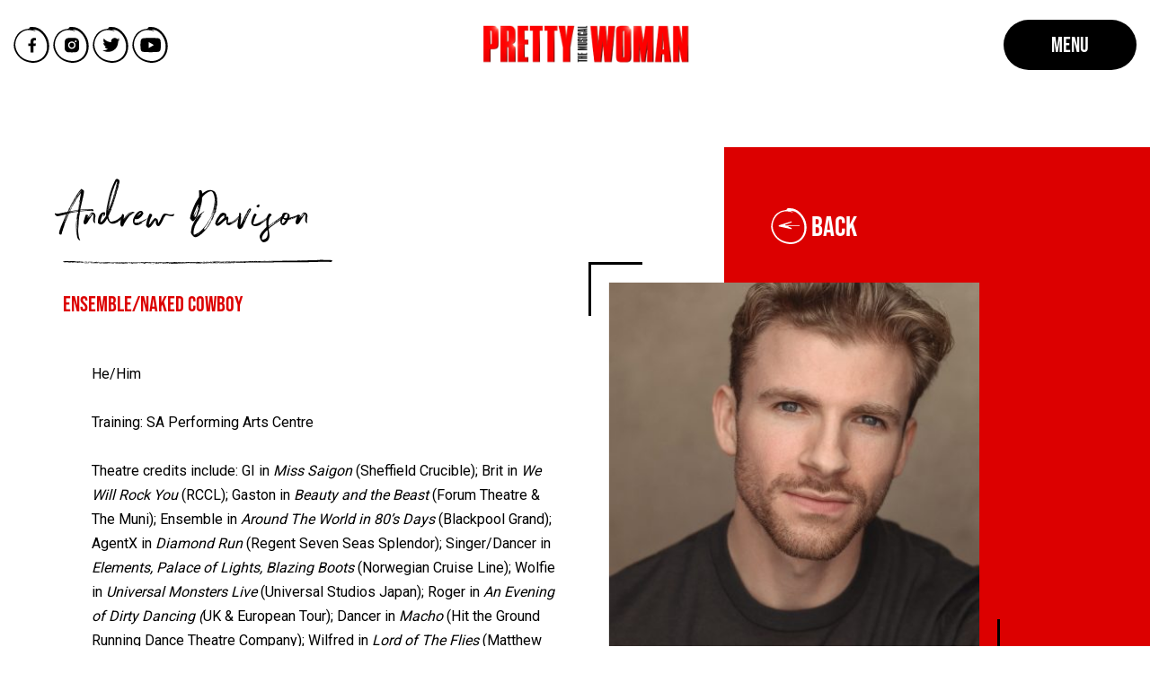

--- FILE ---
content_type: text/html; charset=UTF-8
request_url: https://uk.prettywomanthemusical.com/cast/andrew-davison/
body_size: 151680
content:
<!DOCTYPE html>

<!--[if lt IE 7]><html lang="en-GB" class="no-js lt-ie9 lt-ie8 lt-ie7"> <![endif]-->
<!--[if (IE 7)&!(IEMobile)]><html lang="en-GB" class="no-js lt-ie9 lt-ie8"><![endif]-->
<!--[if (IE 8)&!(IEMobile)]><html lang="en-GB" class="no-js lt-ie9"><![endif]-->
<!--[if gt IE 8]><!--> <html lang="en-GB"><!--<![endif]-->
<!--[if lt IE 15]><!--> <html lang="en-GB" class="no-svg-animation"><!--<![endif]-->

<head>

    <meta charset="utf-8">

        <meta http-equiv="X-UA-Compatible" content="IE=edge,chrome=1">

    <title>
                    Andrew Davison - Pretty Woman The Musical
            </title>

    <script type="text/javascript">
        var domain = 'https://uk.prettywomanthemusical.com';
        var ajaxurl = 'https://uk.prettywomanthemusical.com/wp-admin/admin-ajax.php';
        var templateurl = 'https://uk.prettywomanthemusical.com/wp-content/themes/pretty-woman';
    </script>

        <meta name="HandheldFriendly" content="True">
    <meta name="MobileOptimized" content="320">
    <meta name="viewport" content="width=device-width, initial-scale=1.0"/>

    <link rel="shortcut icon" href="https://uk.prettywomanthemusical.com/wp-content/themes/pretty-woman/library/images/icon.png">
    <link rel="apple-touch-icon" href="https://uk.prettywomanthemusical.com/wp-content/themes/pretty-woman/library/images/touch-icon.png">
    <link href="https://fonts.googleapis.com/css?family=Roboto&display=swap" rel="stylesheet">
    <link rel="stylesheet" href="https://use.typekit.net/dax6czd.css">

        <link rel="apple-touch-icon" sizes="180x180" href="https://uk.prettywomanthemusical.com/wp-content/uploads/2024/09/favicon.ico">
            <link rel="apple-touch-icon" sizes="180x180" href="https://uk.prettywomanthemusical.com/wp-content/uploads/2024/09/apple-touch-icon.png">
            <link rel="icon" type="image/png" sizes="32x32" href="https://uk.prettywomanthemusical.com/wp-content/uploads/2024/09/favicon-16x16-1.png">
            <link rel="icon" type="image/png" sizes="16x16" href="https://uk.prettywomanthemusical.com/wp-content/uploads/2024/09/favicon-16x16-1.png">
        
    <meta name="msapplication-TileColor" content="#f01d4f">
    <meta name="msapplication-TileImage" content="https://uk.prettywomanthemusical.com/wp-content/themes/pretty-woman/library/images/win8-tile-icon.png">
    <meta name="facebook-domain-verification" content="7h0gebe6doi5533ibefs7srzve8r26" />

    <meta name='robots' content='index, follow, max-image-preview:large, max-snippet:-1, max-video-preview:-1' />
	<style>img:is([sizes="auto" i], [sizes^="auto," i]) { contain-intrinsic-size: 3000px 1500px }</style>
	
	<!-- This site is optimized with the Yoast SEO plugin v24.5 - https://yoast.com/wordpress/plugins/seo/ -->
	<link rel="canonical" href="https://uk.prettywomanthemusical.com/cast/andrew-davison/" />
	<meta property="og:locale" content="en_GB" />
	<meta property="og:type" content="article" />
	<meta property="og:title" content="Andrew Davison - Pretty Woman The Musical" />
	<meta property="og:description" content="He/Him Training: SA Performing Arts Centre Theatre credits include: GI in Miss Saigon (Sheffield Crucible); Brit in We Will Rock You (RCCL); Gaston in Beauty and the Beast (Forum Theatre &amp; The Muni); Ensemble in Around The World in 80’s Days (Blackpool Grand); AgentX in Diamond Run (Regent Seven Seas Splendor); Singer/Dancer in Elements, Palace... &nbsp;Read more" />
	<meta property="og:url" content="https://uk.prettywomanthemusical.com/cast/andrew-davison/" />
	<meta property="og:site_name" content="Pretty Woman The Musical" />
	<meta property="article:modified_time" content="2024-02-07T18:17:20+00:00" />
	<meta name="twitter:card" content="summary_large_image" />
	<meta name="twitter:label1" content="Estimated reading time" />
	<meta name="twitter:data1" content="1 minute" />
	<script type="application/ld+json" class="yoast-schema-graph">{"@context":"https://schema.org","@graph":[{"@type":"WebPage","@id":"https://uk.prettywomanthemusical.com/cast/andrew-davison/","url":"https://uk.prettywomanthemusical.com/cast/andrew-davison/","name":"Andrew Davison - Pretty Woman The Musical","isPartOf":{"@id":"https://uk.prettywomanthemusical.com/#website"},"datePublished":"2023-07-06T09:09:35+00:00","dateModified":"2024-02-07T18:17:20+00:00","inLanguage":"en-GB","potentialAction":[{"@type":"ReadAction","target":["https://uk.prettywomanthemusical.com/cast/andrew-davison/"]}]},{"@type":"WebSite","@id":"https://uk.prettywomanthemusical.com/#website","url":"https://uk.prettywomanthemusical.com/","name":"Pretty Woman The Musical","description":"","potentialAction":[{"@type":"SearchAction","target":{"@type":"EntryPoint","urlTemplate":"https://uk.prettywomanthemusical.com/?s={search_term_string}"},"query-input":{"@type":"PropertyValueSpecification","valueRequired":true,"valueName":"search_term_string"}}],"inLanguage":"en-GB"}]}</script>
	<!-- / Yoast SEO plugin. -->


<link rel='dns-prefetch' href='//ajax.googleapis.com' />
<link rel="alternate" type="application/rss+xml" title="Pretty Woman The Musical &raquo; Feed" href="https://uk.prettywomanthemusical.com/feed/" />
<link rel="alternate" type="application/rss+xml" title="Pretty Woman The Musical &raquo; Comments Feed" href="https://uk.prettywomanthemusical.com/comments/feed/" />
<script type="text/javascript">
/* <![CDATA[ */
window._wpemojiSettings = {"baseUrl":"https:\/\/s.w.org\/images\/core\/emoji\/16.0.1\/72x72\/","ext":".png","svgUrl":"https:\/\/s.w.org\/images\/core\/emoji\/16.0.1\/svg\/","svgExt":".svg","source":{"concatemoji":"https:\/\/uk.prettywomanthemusical.com\/wp-includes\/js\/wp-emoji-release.min.js"}};
/*! This file is auto-generated */
!function(s,n){var o,i,e;function c(e){try{var t={supportTests:e,timestamp:(new Date).valueOf()};sessionStorage.setItem(o,JSON.stringify(t))}catch(e){}}function p(e,t,n){e.clearRect(0,0,e.canvas.width,e.canvas.height),e.fillText(t,0,0);var t=new Uint32Array(e.getImageData(0,0,e.canvas.width,e.canvas.height).data),a=(e.clearRect(0,0,e.canvas.width,e.canvas.height),e.fillText(n,0,0),new Uint32Array(e.getImageData(0,0,e.canvas.width,e.canvas.height).data));return t.every(function(e,t){return e===a[t]})}function u(e,t){e.clearRect(0,0,e.canvas.width,e.canvas.height),e.fillText(t,0,0);for(var n=e.getImageData(16,16,1,1),a=0;a<n.data.length;a++)if(0!==n.data[a])return!1;return!0}function f(e,t,n,a){switch(t){case"flag":return n(e,"\ud83c\udff3\ufe0f\u200d\u26a7\ufe0f","\ud83c\udff3\ufe0f\u200b\u26a7\ufe0f")?!1:!n(e,"\ud83c\udde8\ud83c\uddf6","\ud83c\udde8\u200b\ud83c\uddf6")&&!n(e,"\ud83c\udff4\udb40\udc67\udb40\udc62\udb40\udc65\udb40\udc6e\udb40\udc67\udb40\udc7f","\ud83c\udff4\u200b\udb40\udc67\u200b\udb40\udc62\u200b\udb40\udc65\u200b\udb40\udc6e\u200b\udb40\udc67\u200b\udb40\udc7f");case"emoji":return!a(e,"\ud83e\udedf")}return!1}function g(e,t,n,a){var r="undefined"!=typeof WorkerGlobalScope&&self instanceof WorkerGlobalScope?new OffscreenCanvas(300,150):s.createElement("canvas"),o=r.getContext("2d",{willReadFrequently:!0}),i=(o.textBaseline="top",o.font="600 32px Arial",{});return e.forEach(function(e){i[e]=t(o,e,n,a)}),i}function t(e){var t=s.createElement("script");t.src=e,t.defer=!0,s.head.appendChild(t)}"undefined"!=typeof Promise&&(o="wpEmojiSettingsSupports",i=["flag","emoji"],n.supports={everything:!0,everythingExceptFlag:!0},e=new Promise(function(e){s.addEventListener("DOMContentLoaded",e,{once:!0})}),new Promise(function(t){var n=function(){try{var e=JSON.parse(sessionStorage.getItem(o));if("object"==typeof e&&"number"==typeof e.timestamp&&(new Date).valueOf()<e.timestamp+604800&&"object"==typeof e.supportTests)return e.supportTests}catch(e){}return null}();if(!n){if("undefined"!=typeof Worker&&"undefined"!=typeof OffscreenCanvas&&"undefined"!=typeof URL&&URL.createObjectURL&&"undefined"!=typeof Blob)try{var e="postMessage("+g.toString()+"("+[JSON.stringify(i),f.toString(),p.toString(),u.toString()].join(",")+"));",a=new Blob([e],{type:"text/javascript"}),r=new Worker(URL.createObjectURL(a),{name:"wpTestEmojiSupports"});return void(r.onmessage=function(e){c(n=e.data),r.terminate(),t(n)})}catch(e){}c(n=g(i,f,p,u))}t(n)}).then(function(e){for(var t in e)n.supports[t]=e[t],n.supports.everything=n.supports.everything&&n.supports[t],"flag"!==t&&(n.supports.everythingExceptFlag=n.supports.everythingExceptFlag&&n.supports[t]);n.supports.everythingExceptFlag=n.supports.everythingExceptFlag&&!n.supports.flag,n.DOMReady=!1,n.readyCallback=function(){n.DOMReady=!0}}).then(function(){return e}).then(function(){var e;n.supports.everything||(n.readyCallback(),(e=n.source||{}).concatemoji?t(e.concatemoji):e.wpemoji&&e.twemoji&&(t(e.twemoji),t(e.wpemoji)))}))}((window,document),window._wpemojiSettings);
/* ]]> */
</script>
<style id='wp-emoji-styles-inline-css' type='text/css'>

	img.wp-smiley, img.emoji {
		display: inline !important;
		border: none !important;
		box-shadow: none !important;
		height: 1em !important;
		width: 1em !important;
		margin: 0 0.07em !important;
		vertical-align: -0.1em !important;
		background: none !important;
		padding: 0 !important;
	}
</style>
<link rel='stylesheet' id='wp-block-library-css' href='https://uk.prettywomanthemusical.com/wp-includes/css/dist/block-library/style.min.css' type='text/css' media='all' />
<style id='classic-theme-styles-inline-css' type='text/css'>
/*! This file is auto-generated */
.wp-block-button__link{color:#fff;background-color:#32373c;border-radius:9999px;box-shadow:none;text-decoration:none;padding:calc(.667em + 2px) calc(1.333em + 2px);font-size:1.125em}.wp-block-file__button{background:#32373c;color:#fff;text-decoration:none}
</style>
<style id='global-styles-inline-css' type='text/css'>
:root{--wp--preset--aspect-ratio--square: 1;--wp--preset--aspect-ratio--4-3: 4/3;--wp--preset--aspect-ratio--3-4: 3/4;--wp--preset--aspect-ratio--3-2: 3/2;--wp--preset--aspect-ratio--2-3: 2/3;--wp--preset--aspect-ratio--16-9: 16/9;--wp--preset--aspect-ratio--9-16: 9/16;--wp--preset--color--black: #000000;--wp--preset--color--cyan-bluish-gray: #abb8c3;--wp--preset--color--white: #ffffff;--wp--preset--color--pale-pink: #f78da7;--wp--preset--color--vivid-red: #cf2e2e;--wp--preset--color--luminous-vivid-orange: #ff6900;--wp--preset--color--luminous-vivid-amber: #fcb900;--wp--preset--color--light-green-cyan: #7bdcb5;--wp--preset--color--vivid-green-cyan: #00d084;--wp--preset--color--pale-cyan-blue: #8ed1fc;--wp--preset--color--vivid-cyan-blue: #0693e3;--wp--preset--color--vivid-purple: #9b51e0;--wp--preset--gradient--vivid-cyan-blue-to-vivid-purple: linear-gradient(135deg,rgba(6,147,227,1) 0%,rgb(155,81,224) 100%);--wp--preset--gradient--light-green-cyan-to-vivid-green-cyan: linear-gradient(135deg,rgb(122,220,180) 0%,rgb(0,208,130) 100%);--wp--preset--gradient--luminous-vivid-amber-to-luminous-vivid-orange: linear-gradient(135deg,rgba(252,185,0,1) 0%,rgba(255,105,0,1) 100%);--wp--preset--gradient--luminous-vivid-orange-to-vivid-red: linear-gradient(135deg,rgba(255,105,0,1) 0%,rgb(207,46,46) 100%);--wp--preset--gradient--very-light-gray-to-cyan-bluish-gray: linear-gradient(135deg,rgb(238,238,238) 0%,rgb(169,184,195) 100%);--wp--preset--gradient--cool-to-warm-spectrum: linear-gradient(135deg,rgb(74,234,220) 0%,rgb(151,120,209) 20%,rgb(207,42,186) 40%,rgb(238,44,130) 60%,rgb(251,105,98) 80%,rgb(254,248,76) 100%);--wp--preset--gradient--blush-light-purple: linear-gradient(135deg,rgb(255,206,236) 0%,rgb(152,150,240) 100%);--wp--preset--gradient--blush-bordeaux: linear-gradient(135deg,rgb(254,205,165) 0%,rgb(254,45,45) 50%,rgb(107,0,62) 100%);--wp--preset--gradient--luminous-dusk: linear-gradient(135deg,rgb(255,203,112) 0%,rgb(199,81,192) 50%,rgb(65,88,208) 100%);--wp--preset--gradient--pale-ocean: linear-gradient(135deg,rgb(255,245,203) 0%,rgb(182,227,212) 50%,rgb(51,167,181) 100%);--wp--preset--gradient--electric-grass: linear-gradient(135deg,rgb(202,248,128) 0%,rgb(113,206,126) 100%);--wp--preset--gradient--midnight: linear-gradient(135deg,rgb(2,3,129) 0%,rgb(40,116,252) 100%);--wp--preset--font-size--small: 13px;--wp--preset--font-size--medium: 20px;--wp--preset--font-size--large: 36px;--wp--preset--font-size--x-large: 42px;--wp--preset--spacing--20: 0.44rem;--wp--preset--spacing--30: 0.67rem;--wp--preset--spacing--40: 1rem;--wp--preset--spacing--50: 1.5rem;--wp--preset--spacing--60: 2.25rem;--wp--preset--spacing--70: 3.38rem;--wp--preset--spacing--80: 5.06rem;--wp--preset--shadow--natural: 6px 6px 9px rgba(0, 0, 0, 0.2);--wp--preset--shadow--deep: 12px 12px 50px rgba(0, 0, 0, 0.4);--wp--preset--shadow--sharp: 6px 6px 0px rgba(0, 0, 0, 0.2);--wp--preset--shadow--outlined: 6px 6px 0px -3px rgba(255, 255, 255, 1), 6px 6px rgba(0, 0, 0, 1);--wp--preset--shadow--crisp: 6px 6px 0px rgba(0, 0, 0, 1);}:where(.is-layout-flex){gap: 0.5em;}:where(.is-layout-grid){gap: 0.5em;}body .is-layout-flex{display: flex;}.is-layout-flex{flex-wrap: wrap;align-items: center;}.is-layout-flex > :is(*, div){margin: 0;}body .is-layout-grid{display: grid;}.is-layout-grid > :is(*, div){margin: 0;}:where(.wp-block-columns.is-layout-flex){gap: 2em;}:where(.wp-block-columns.is-layout-grid){gap: 2em;}:where(.wp-block-post-template.is-layout-flex){gap: 1.25em;}:where(.wp-block-post-template.is-layout-grid){gap: 1.25em;}.has-black-color{color: var(--wp--preset--color--black) !important;}.has-cyan-bluish-gray-color{color: var(--wp--preset--color--cyan-bluish-gray) !important;}.has-white-color{color: var(--wp--preset--color--white) !important;}.has-pale-pink-color{color: var(--wp--preset--color--pale-pink) !important;}.has-vivid-red-color{color: var(--wp--preset--color--vivid-red) !important;}.has-luminous-vivid-orange-color{color: var(--wp--preset--color--luminous-vivid-orange) !important;}.has-luminous-vivid-amber-color{color: var(--wp--preset--color--luminous-vivid-amber) !important;}.has-light-green-cyan-color{color: var(--wp--preset--color--light-green-cyan) !important;}.has-vivid-green-cyan-color{color: var(--wp--preset--color--vivid-green-cyan) !important;}.has-pale-cyan-blue-color{color: var(--wp--preset--color--pale-cyan-blue) !important;}.has-vivid-cyan-blue-color{color: var(--wp--preset--color--vivid-cyan-blue) !important;}.has-vivid-purple-color{color: var(--wp--preset--color--vivid-purple) !important;}.has-black-background-color{background-color: var(--wp--preset--color--black) !important;}.has-cyan-bluish-gray-background-color{background-color: var(--wp--preset--color--cyan-bluish-gray) !important;}.has-white-background-color{background-color: var(--wp--preset--color--white) !important;}.has-pale-pink-background-color{background-color: var(--wp--preset--color--pale-pink) !important;}.has-vivid-red-background-color{background-color: var(--wp--preset--color--vivid-red) !important;}.has-luminous-vivid-orange-background-color{background-color: var(--wp--preset--color--luminous-vivid-orange) !important;}.has-luminous-vivid-amber-background-color{background-color: var(--wp--preset--color--luminous-vivid-amber) !important;}.has-light-green-cyan-background-color{background-color: var(--wp--preset--color--light-green-cyan) !important;}.has-vivid-green-cyan-background-color{background-color: var(--wp--preset--color--vivid-green-cyan) !important;}.has-pale-cyan-blue-background-color{background-color: var(--wp--preset--color--pale-cyan-blue) !important;}.has-vivid-cyan-blue-background-color{background-color: var(--wp--preset--color--vivid-cyan-blue) !important;}.has-vivid-purple-background-color{background-color: var(--wp--preset--color--vivid-purple) !important;}.has-black-border-color{border-color: var(--wp--preset--color--black) !important;}.has-cyan-bluish-gray-border-color{border-color: var(--wp--preset--color--cyan-bluish-gray) !important;}.has-white-border-color{border-color: var(--wp--preset--color--white) !important;}.has-pale-pink-border-color{border-color: var(--wp--preset--color--pale-pink) !important;}.has-vivid-red-border-color{border-color: var(--wp--preset--color--vivid-red) !important;}.has-luminous-vivid-orange-border-color{border-color: var(--wp--preset--color--luminous-vivid-orange) !important;}.has-luminous-vivid-amber-border-color{border-color: var(--wp--preset--color--luminous-vivid-amber) !important;}.has-light-green-cyan-border-color{border-color: var(--wp--preset--color--light-green-cyan) !important;}.has-vivid-green-cyan-border-color{border-color: var(--wp--preset--color--vivid-green-cyan) !important;}.has-pale-cyan-blue-border-color{border-color: var(--wp--preset--color--pale-cyan-blue) !important;}.has-vivid-cyan-blue-border-color{border-color: var(--wp--preset--color--vivid-cyan-blue) !important;}.has-vivid-purple-border-color{border-color: var(--wp--preset--color--vivid-purple) !important;}.has-vivid-cyan-blue-to-vivid-purple-gradient-background{background: var(--wp--preset--gradient--vivid-cyan-blue-to-vivid-purple) !important;}.has-light-green-cyan-to-vivid-green-cyan-gradient-background{background: var(--wp--preset--gradient--light-green-cyan-to-vivid-green-cyan) !important;}.has-luminous-vivid-amber-to-luminous-vivid-orange-gradient-background{background: var(--wp--preset--gradient--luminous-vivid-amber-to-luminous-vivid-orange) !important;}.has-luminous-vivid-orange-to-vivid-red-gradient-background{background: var(--wp--preset--gradient--luminous-vivid-orange-to-vivid-red) !important;}.has-very-light-gray-to-cyan-bluish-gray-gradient-background{background: var(--wp--preset--gradient--very-light-gray-to-cyan-bluish-gray) !important;}.has-cool-to-warm-spectrum-gradient-background{background: var(--wp--preset--gradient--cool-to-warm-spectrum) !important;}.has-blush-light-purple-gradient-background{background: var(--wp--preset--gradient--blush-light-purple) !important;}.has-blush-bordeaux-gradient-background{background: var(--wp--preset--gradient--blush-bordeaux) !important;}.has-luminous-dusk-gradient-background{background: var(--wp--preset--gradient--luminous-dusk) !important;}.has-pale-ocean-gradient-background{background: var(--wp--preset--gradient--pale-ocean) !important;}.has-electric-grass-gradient-background{background: var(--wp--preset--gradient--electric-grass) !important;}.has-midnight-gradient-background{background: var(--wp--preset--gradient--midnight) !important;}.has-small-font-size{font-size: var(--wp--preset--font-size--small) !important;}.has-medium-font-size{font-size: var(--wp--preset--font-size--medium) !important;}.has-large-font-size{font-size: var(--wp--preset--font-size--large) !important;}.has-x-large-font-size{font-size: var(--wp--preset--font-size--x-large) !important;}
:where(.wp-block-post-template.is-layout-flex){gap: 1.25em;}:where(.wp-block-post-template.is-layout-grid){gap: 1.25em;}
:where(.wp-block-columns.is-layout-flex){gap: 2em;}:where(.wp-block-columns.is-layout-grid){gap: 2em;}
:root :where(.wp-block-pullquote){font-size: 1.5em;line-height: 1.6;}
</style>
<link rel='stylesheet' id='akatourdates-css' href='https://uk.prettywomanthemusical.com/wp-content/plugins/aka-tour-dates/library/styles/akatourdates.css' type='text/css' media='all' />
<link rel='stylesheet' id='AKA-stylesheet-css' href='https://uk.prettywomanthemusical.com/wp-content/themes/pretty-woman/build/css/styles.min.css?aH4uwGcc68ab48' type='text/css' media='all' />
<script type="text/javascript" src="https://uk.prettywomanthemusical.com/wp-content/themes/pretty-woman/build/js/modernizr.min.js" id="modernizr-js"></script>
<link rel="https://api.w.org/" href="https://uk.prettywomanthemusical.com/wp-json/" /><link rel='shortlink' href='https://uk.prettywomanthemusical.com/?p=1165' />
<link rel="alternate" title="oEmbed (JSON)" type="application/json+oembed" href="https://uk.prettywomanthemusical.com/wp-json/oembed/1.0/embed?url=https%3A%2F%2Fuk.prettywomanthemusical.com%2Fcast%2Fandrew-davison%2F" />
<link rel="alternate" title="oEmbed (XML)" type="text/xml+oembed" href="https://uk.prettywomanthemusical.com/wp-json/oembed/1.0/embed?url=https%3A%2F%2Fuk.prettywomanthemusical.com%2Fcast%2Fandrew-davison%2F&#038;format=xml" />


    <!--[if lt IE 9]>
        <script src="//cdnjs.cloudflare.com/ajax/libs/respond.js/1.4.2/respond.min.js"></script>
        <script src="//cdnjs.cloudflare.com/ajax/libs/html5shiv/3.7.3/html5shiv.min.js"></script>
        <script src="https://cdnjs.cloudflare.com/ajax/libs/rem/1.3.4/js/rem.min.js"></script>
    <![endif]-->
</head>

<body class="wp-singular cast-template-default single single-cast postid-1165 wp-theme-pretty-woman page-andrew-davison" >

	
		<header role="main">
			<div class="nav-wrap">
    <div class="navholder d-none d-lg-block">
        <div class="container-fluid d-flex justify-content-between align-items-center">
                            <div class="social-links">
                                            <a href="https://www.facebook.com/PrettyWomanUK/"><svg class="icon icon-facebook"><use xlink:href="#icon-facebook"></use></svg></a>
                                            <a href="https://www.instagram.com/prettywomanmusicaluk/"><svg class="icon icon-instagram"><use xlink:href="#icon-instagram"></use></svg></a>
                                            <a href="https://twitter.com/prettywomanuk"><svg class="icon icon-twitter"><use xlink:href="#icon-twitter"></use></svg></a>
                                            <a href="https://www.youtube.com/channel/UCCKLxBF5H8Y1Pmo4D2PSYBw"><svg class="icon icon-youtube"><use xlink:href="#icon-youtube"></use></svg></a>
                                    </div>
            
            <a class="logo" href="https://uk.prettywomanthemusical.com">
                <img src="https://uk.prettywomanthemusical.com/wp-content/themes/pretty-woman/build/images/logo.png" alt="Pretty Woman The Musical”" />
            </a>

            <div class="buttons">
                                 <a href="#" class="btn btn-default menu-trigger">Menu</a>
            </div>
        </div>
    </div>
    <nav class="navbar navbar-expand-lg py-lg-1 py-xl-0">
        <div class="container-fluid flex-wrap">
            
            <div class="toggle-wrap d-flex justify-content-between align-items-center w-100 p-1 p-lg-0">
                                <button class="navbar-toggler" type="button" data-toggle="collapse" data-target="#navbar-collapse" aria-controls="navbar-collapse" aria-expanded="false" aria-label="Toggle navigation">
                <span class="navbar-toggler-icon"></span>
                
                <svg class="icon icon-close"><use xlink:href="#icon-close"></use></svg>
                </button>
            </div>

            <div class="collapse navbar-collapse" id="navbar-collapse">

                <ul class="navbar-nav m-auto order-2">
                                                                                                                                            
                        <li class="menu-item menu-item-type-post_type menu-item-object-page menu-item-home menu-item-14 nav-item">
                            <a class="nav-link" href="https://uk.prettywomanthemusical.com/" >
                                Home                             </a>

                                                                                                                                                                        
                        <li class="menu-item menu-item-type-post_type menu-item-object-page menu-item-15 nav-item">
                            <a class="nav-link" href="https://uk.prettywomanthemusical.com/about-the-show/" >
                                About                             </a>

                                                                                                                                                                        
                        <li class="menu-item menu-item-type-custom menu-item-object-custom menu-item-668 nav-item">
                            <a class="nav-link" href="https://westendmerchandiseshop.com/collections/pretty-woman" >
                                Store                             </a>

                                                                                                                                                                        
                        <li class="menu-item menu-item-type-custom menu-item-object-custom menu-item-731 nav-item">
                            <a class="nav-link" href="https://uk.prettywomanthemusical.com/gallery/production-photography/" >
                                Gallery                             </a>

                                                                                                                                                                        
                        <li class="menu-item menu-item-type-post_type menu-item-object-page menu-item-1039 nav-item">
                            <a class="nav-link" href="https://uk.prettywomanthemusical.com/latest/" >
                                Latest                             </a>

                                                                </ul>

                <div class="dropdown order-1 p-1 p-lg-0">
                    <small class="text-white d-none d-lg-block">Pick a Region</small>
                    <button class="btn dropdown-toggle" type="button" id="dropdownMenuButton" data-toggle="dropdown" aria-haspopup="true" aria-expanded="false">
                        Uk
                    </button>
                    <div class="dropdown-menu" aria-labelledby="dropdownMenuButton">
                                                    <a class="dropdown-item" href="http://uk.prettywomanthemusical.com/">UK</a>
                                                    <a class="dropdown-item" href="http://eepurl.com/dlFmQH">US Tour</a>
                                                    <a class="dropdown-item" href="https://www.stage-entertainment.de/musicals-shows/pretty-woman-hamburg.html">Hamburg</a>
                                            </div>
                </div>
                                    <div class="nav-social-links p-1 text-center bg-red d-block d-lg-none ">
                                                    <a href="https://www.facebook.com/PrettyWomanUK/"><svg class="icon icon-facebook"><use xlink:href="#icon-facebook"></use></svg></a>&nbsp;
                                                    <a href="https://www.instagram.com/prettywomanmusicaluk/"><svg class="icon icon-instagram"><use xlink:href="#icon-instagram"></use></svg></a>&nbsp;
                                                    <a href="https://twitter.com/prettywomanuk"><svg class="icon icon-twitter"><use xlink:href="#icon-twitter"></use></svg></a>&nbsp;
                                                    <a href="https://www.youtube.com/channel/UCCKLxBF5H8Y1Pmo4D2PSYBw"><svg class="icon icon-youtube"><use xlink:href="#icon-youtube"></use></svg></a>&nbsp;
                                            </div>
                            </div>

            <a href="#" class="menu-close d-none d-lg-block">
                <svg class="icon icon-close"><use xlink:href="#icon-close"></use></svg>
            </a>
            
        </div>
    </nav>
</div>		</header>

	    <main class="">

    
	<section class="py-3">

    <div class="container">

        <div class="row">
            <div class="col-lg-6">
                <article>
                    <header class="d-inline-block">
                        <h1>Andrew Davison</h1>
                        <svg class="icon creative-underline"><use xlink:href="#creative-underline"></use></svg>
                        <h6 class="text-red">Ensemble/Naked Cowboy</h6>
                    </header>
                    
                    <footer class="pl-lg-2 pt-3">
                        <p><span style="font-weight: 400;">He/Him</span><span style="font-weight: 400;"><br />
</span><b><br />
</b><span style="font-weight: 400;">Training: SA Performing Arts Centre</span><span style="font-weight: 400;"><br />
</span><span style="font-weight: 400;"><br />
</span><span style="font-weight: 400;">Theatre credits include: GI in </span><i><span style="font-weight: 400;">Miss Saigon</span></i><span style="font-weight: 400;"> (Sheffield Crucible); Brit in </span><i><span style="font-weight: 400;">We Will Rock You</span></i><span style="font-weight: 400;"> (RCCL); Gaston in </span><i><span style="font-weight: 400;">Beauty and the Beast</span></i><span style="font-weight: 400;"> (Forum Theatre &amp; The Muni); Ensemble in </span><i><span style="font-weight: 400;">Around The World in 80’s Days</span></i><span style="font-weight: 400;"> (Blackpool Grand); AgentX in </span><i><span style="font-weight: 400;">Diamond Run</span></i><span style="font-weight: 400;"> (Regent Seven Seas Splendor); Singer/Dancer in </span><i><span style="font-weight: 400;">Elements, Palace of Lights, Blazing Boots</span></i><span style="font-weight: 400;"> (Norwegian Cruise Line); Wolfie in </span><i><span style="font-weight: 400;">Universal Monsters Live</span></i><span style="font-weight: 400;"> (Universal Studios Japan); Roger in </span><i><span style="font-weight: 400;">An Evening of Dirty Dancing (</span></i><span style="font-weight: 400;">UK &amp; European Tour); Dancer in </span><i><span style="font-weight: 400;">Macho</span></i><span style="font-weight: 400;"> (Hit the Ground Running Dance Theatre Company); Wilfred in </span><i><span style="font-weight: 400;">Lord of The Flies</span></i><span style="font-weight: 400;"> (Matthew Bourne’s New Adventures).</span></p>
<p><span style="font-weight: 400;">Commercials and Music Videos include:</span> <span style="font-weight: 400;">Sailor in</span><i><span style="font-weight: 400;"> Virgin Media: 30-Day Marriage</span></i><span style="font-weight: 400;"> (Commercial); </span><i><span style="font-weight: 400;">Voodoo </span></i><span style="font-weight: 400;">by Beth Macari (Music Video)</span></p>
<p><span style="font-weight: 400;">Andrew is thrilled to be joining the cast of Pretty Woman and would like to thank his family and friends for their continued love and support.</span></p>
<p><span style="font-weight: 400;">Instagram &amp; Twitter: @_andrew_davison</span></p>

                        <a href="https://www.facebook.com/sharer/sharer.php?u=https%3A%2F%2Fuk.prettywomanthemusical.com%2Fcast%2Fandrew-davison%2F" class="btn btn-link share-modal">
                            Share this page
                            <svg class="icon icon-arrow-right"><use xlink:href="#icon-arrow-right"></use></svg>
                        </a>
                    </footer>
                </article>

            </div>

                            <div class="col-sm-5 red-shade">
                                        <div class="row">
                        <div class="offset-md-5 col-7">                            
                            <a href="javascript:history.back()" class="btn btn-link text-white text-left">
                                <svg class="icon icon-arrow-left" style="fill:white;"><use xlink:href="#icon-arrow-left"></use></svg>
                                Back
                            </a>
                        </div>
                    </div>
                    <figure class="frame">
                        <img src="https://uk.prettywomanthemusical.com/wp-content/uploads/2023/07/untitled-4862-400x400.jpeg" alt="Andrew Davison" class="w-100" >
                    </figure>
                    
                </div>
                        
        </div>
    </div>

</section>

<section class="next-page bg-dark">
	<figure class="py-2">
		
		<figcaption>
			<div class="container">
				<a href="/ticket-information" class="btn btn-link text-white">Up next
					<svg class="icon icon-arrow-right"><use xlink:href="#icon-arrow-right"></use></svg>
				</a>

				<h2 class="text-white m-0">Ticket Information</h2>
			</div>
		</figcaption>
	</figure>
	
</section>
    </main>

	
		<footer role="main" class="bg-dark">
			<div class="container-fluid">

    <div class="row py-2">
        <div class="col-lg-4 d-flex align-items-center justify-content-center">
            <ul class="list-unstyled list-inline footer-menu m-0">
                
                                        
                    <li class="list-inline-item menu-item menu-item-type-post_type menu-item-object-page menu-item-21 list-inline-item">

                        <a href="https://uk.prettywomanthemusical.com/terms-and-conditions/" rel="nofollow">
                            Terms                         </a>
                    </li>

                
                                        
                    <li class="menu-item menu-item-type-custom menu-item-object-custom menu-item-1289 list-inline-item">

                        <a href="https://www.atg.co.uk/privacy-policy" rel="nofollow">
                            Privacy Policy                         </a>
                    </li>

                
                                        
                    <li class="list-inline-item menu-item menu-item-type-post_type menu-item-object-page menu-item-20 list-inline-item">

                        <a href="https://uk.prettywomanthemusical.com/cookie-policy/" rel="nofollow">
                            Cookie Policy                         </a>
                    </li>

                    
            </ul>
        </div>
        <div class="col-lg-4 d-flex align-items-center flex-column">
            <h3 class="text-white m-0">UK AND IRELAND TOUR</h3>
            <h6 class="text-red"></h6>
        </div>
        <div class="col-lg-3 d-flex align-items-center justify-content-center">
            <small>Design and built by <a target="_blank" href="http://www.akauk.com">AKA</a></small>
        </div>
        <div class="col-lg-1 d-flex align-items-center justify-content-end">
            <a href="#" class="btn-top">
                <svg class="icon icon-arrow-up"><use xlink:href="#icon-arrow-up"></use></svg>
            </a>
        </div>
    </div>

</div>

            		</footer>
		<script type="speculationrules">
{"prefetch":[{"source":"document","where":{"and":[{"href_matches":"\/*"},{"not":{"href_matches":["\/wp-*.php","\/wp-admin\/*","\/wp-content\/uploads\/*","\/wp-content\/*","\/wp-content\/plugins\/*","\/wp-content\/themes\/pretty-woman\/*","\/*\\?(.+)"]}},{"not":{"selector_matches":"a[rel~=\"nofollow\"]"}},{"not":{"selector_matches":".no-prefetch, .no-prefetch a"}}]},"eagerness":"conservative"}]}
</script>
<script type="text/javascript" src="https://ajax.googleapis.com/ajax/libs/jquery/1.11.3/jquery.min.js" id="jquery-js"></script>
<script type="text/javascript" src="https://uk.prettywomanthemusical.com/wp-content/themes/pretty-woman/build/js/scripts.min.js?aH4uwGaa1e1755" id="scripts-js"></script>


	
    <svg aria-hidden="true" style="position: absolute; width: 0; height: 0; overflow: hidden;" version="1.1" xmlns="http://www.w3.org/2000/svg" xmlns:xlink="http://www.w3.org/1999/xlink">
<defs>

<symbol id="icon-arrow-up" viewBox="0 0 62 61">
<g>
<path d="M2.71134 34.2464C0.780558 34.2064 0.235919 33.6921 0.0535939 30.7561C-0.42092 23.1508 2.2041 16.6353 7.46583 11.3059C16.2572 2.4017 26.8741 -1.49257 39.3377 0.510933C53.5194 2.79159 63.4538 15.8696 61.8245 30.237C60.3215 43.5005 53.6409 53.2785 41.4648 58.8756C35.5603 61.5908 29.408 61.5203 23.1505 59.6601C15.3549 57.3442 9.14649 53.0225 5.70802 45.5816C4.11852 42.1476 3.70478 38.1618 2.71134 34.2464ZM7.1339 23.3739C7.2835 23.435 7.43544 23.4984 7.58504 23.5594C7.35129 24.304 7.10819 25.0462 6.88379 25.7931C5.70101 29.7109 5.06053 33.6592 5.49063 37.8001C6.83704 50.7653 23.2837 62.6172 38.9053 56.8157C50.8032 52.3953 57.1986 43.4089 58.6712 30.9205C59.9639 19.9705 55.3707 11.0828 46.4391 6.47682C33.5197 -0.186653 14.5929 5.26485 7.1713 17.7909C5.38077 20.8137 4.68887 24.0832 4.82912 27.9751C5.72906 26.176 6.43265 24.7761 7.1339 23.3739Z" />
<path d="M31.5258 12.0611C33.0747 19.3822 34.6235 26.7032 36.1724 34.0242C35.6321 34.2043 35.0918 34.3934 34.5515 34.5735C34.0382 33.547 33.4709 32.5564 33.0387 31.5029C32.6154 30.4673 32.3273 29.3687 31.0666 28.3871C31.0666 34.9518 31.0666 41.5164 31.0666 48.081C30.6614 48.081 30.2651 48.081 29.8599 48.09C29.8599 39.9135 29.8599 31.737 29.8599 23.5605C29.4457 23.4704 29.0224 23.3714 28.6082 23.2813C27.1764 27.0814 25.7446 30.8725 24.3128 34.6726C23.7816 34.4835 23.2413 34.3034 22.71 34.1143C25.0152 26.7032 27.3295 19.2921 29.6348 11.89C30.2741 11.944 30.9045 11.9981 31.5258 12.0611Z" />
</g>
</symbol>

<symbol id="icon-arrow-right" viewBox="0 0 61 62">
<g>
<path d="M26.7536 2.71134C26.7936 0.780558 27.3079 0.235919 30.2439 0.0535939C37.8492 -0.42092 44.3647 2.2041 49.6941 7.46583C58.5983 16.2572 62.4926 26.8741 60.4891 39.3377C58.2084 53.5194 45.1304 63.4538 30.763 61.8245C17.4995 60.3215 7.72152 53.6409 2.12439 41.4648C-0.590792 35.5603 -0.520329 29.408 1.3399 23.1505C3.65579 15.3549 7.97753 9.14649 15.4184 5.70802C18.8524 4.11852 22.8382 3.70478 26.7536 2.71134ZM37.6261 7.1339C37.565 7.2835 37.5016 7.43544 37.4406 7.58504C36.696 7.35129 35.9538 7.10819 35.2069 6.88379C31.2891 5.70101 27.3408 5.06053 23.1999 5.49063C10.2347 6.83704 -1.61721 23.2837 4.18426 38.9053C8.60466 50.8032 17.5911 57.1986 30.0795 58.6712C41.0295 59.9639 49.9172 55.3707 54.5232 46.4391C61.1867 33.5197 55.7352 14.5929 43.2091 7.1713C40.1863 5.38077 36.9168 4.68887 33.0249 4.82912C34.824 5.72906 36.2239 6.43265 37.6261 7.1339Z" />
<path d="M48.9389 31.5258C41.6178 33.0747 34.2968 34.6235 26.9758 36.1724C26.7957 35.6321 26.6066 35.0918 26.4265 34.5515C27.453 34.0382 28.4436 33.4709 29.4971 33.0387C30.5327 32.6154 31.6313 32.3273 32.6129 31.0666C26.0482 31.0666 19.4836 31.0666 12.919 31.0666C12.919 30.6614 12.919 30.2651 12.91 29.8599C21.0865 29.8599 29.263 29.8599 37.4395 29.8599C37.5296 29.4457 37.6286 29.0224 37.7187 28.6082C33.9186 27.1764 30.1275 25.7446 26.3274 24.3128C26.5165 23.7816 26.6966 23.2413 26.8857 22.71C34.2968 25.0152 41.7079 27.3295 49.11 29.6348C49.056 30.2741 49.0019 30.9045 48.9389 31.5258Z" />
</g>
</symbol>

<symbol id="icon-arrow-left" viewBox="0 0 61 62">
<g>
<path d="M26.7536 2.71134C26.7936 0.780558 27.3079 0.235919 30.2439 0.0535939C37.8492 -0.42092 44.3647 2.2041 49.6941 7.46583C58.5983 16.2572 62.4926 26.8741 60.4891 39.3377C58.2084 53.5194 45.1304 63.4538 30.763 61.8245C17.4995 60.3215 7.72152 53.6409 2.12439 41.4648C-0.590792 35.5603 -0.520329 29.408 1.3399 23.1505C3.65579 15.3549 7.97753 9.14649 15.4184 5.70802C18.8524 4.11852 22.8382 3.70478 26.7536 2.71134ZM37.6261 7.1339C37.565 7.2835 37.5016 7.43544 37.4406 7.58504C36.696 7.35129 35.9538 7.10819 35.2069 6.88379C31.2891 5.70101 27.3408 5.06053 23.1999 5.49063C10.2347 6.83704 -1.61721 23.2837 4.18426 38.9053C8.60466 50.8032 17.5911 57.1986 30.0795 58.6712C41.0295 59.9639 49.9172 55.3707 54.5232 46.4391C61.1867 33.5197 55.7352 14.5929 43.2091 7.1713C40.1863 5.38077 36.9168 4.68887 33.0249 4.82912C34.824 5.72906 36.2239 6.43265 37.6261 7.1339Z" />
<path d="M13.0813 31.5258C20.4023 33.0747 27.7233 34.6235 35.0444 36.1724C35.2245 35.6321 35.4136 35.0918 35.5937 34.5515C34.5671 34.0382 33.5766 33.4709 32.523 33.0387C31.4874 32.6154 30.3888 32.3273 29.4073 31.0666C35.9719 31.0666 42.5365 31.0666 49.1012 31.0666C49.1012 30.6614 49.1012 30.2651 49.1102 29.8599C40.9336 29.8599 32.7571 29.8599 24.5806 29.8599C24.4906 29.4457 24.3915 29.0224 24.3014 28.6082C28.1015 27.1764 31.8926 25.7446 35.6927 24.3128C35.5036 23.7816 35.3235 23.2413 35.1344 22.71C27.7233 25.0152 20.3122 27.3295 12.9102 29.6348C12.9642 30.2741 13.0182 30.9045 13.0813 31.5258Z" />
</g>

</symbol>

<symbol id="icon-chevron-up" viewBox="0 0 62 61">
<g>
<path d="M2.71134 34.2464C0.780558 34.2064 0.235919 33.6921 0.0535939 30.7561C-0.42092 23.1508 2.2041 16.6353 7.46583 11.3059C16.2572 2.4017 26.8741 -1.49257 39.3377 0.510933C53.5194 2.79159 63.4538 15.8696 61.8245 30.237C60.3215 43.5005 53.6409 53.2785 41.4648 58.8756C35.5603 61.5908 29.408 61.5203 23.1505 59.6601C15.3549 57.3442 9.14649 53.0225 5.70802 45.5816C4.11852 42.1476 3.70478 38.1618 2.71134 34.2464ZM7.1339 23.3739C7.2835 23.435 7.43544 23.4984 7.58504 23.5594C7.35129 24.304 7.10819 25.0462 6.88379 25.7931C5.70101 29.7109 5.06053 33.6592 5.49063 37.8001C6.83704 50.7653 23.2837 62.6172 38.9053 56.8157C50.8032 52.3953 57.1986 43.4089 58.6712 30.9205C59.9639 19.9705 55.3707 11.0828 46.4391 6.47682C33.5197 -0.186653 14.5929 5.26485 7.1713 17.7909C5.38077 20.8137 4.68887 24.0832 4.82912 27.9751C5.72906 26.176 6.43265 24.7761 7.1339 23.3739Z" />
</g>
<path d="M37.8028 36.5102C37.5951 36.2607 37.3143 36.0469 37.1924 35.7566C36.7492 34.7015 36.3171 33.6367 35.9576 32.5467C35.1241 30.0244 34.3346 27.485 33.5256 24.953C33.4984 24.8683 33.451 24.7919 33.3702 24.6226C33.0608 25.3034 32.8127 25.9279 32.5033 26.5167C31.2434 28.9165 29.9647 31.3052 28.6944 33.6991C28.254 34.5292 27.8589 35.3905 27.3704 36.1872C27.0289 36.7441 26.585 37.2364 26.1446 37.7116C25.992 37.8757 25.7161 37.9396 25.4854 37.9856C25.1781 38.0465 25.0241 37.918 25.0039 37.5297C24.9719 36.9104 25.1356 36.4471 25.5419 35.9764C27.192 34.0673 28.5174 31.8992 29.7208 29.6546C30.7563 27.7226 31.7103 25.7408 32.6692 23.7635C32.8747 23.3402 32.9381 22.8405 33.0838 22.3817C33.1277 22.2435 33.2294 22.127 33.304 22C33.4043 22.1091 33.5604 22.2012 33.5967 22.3312C34.5924 25.9182 35.5631 29.5135 36.5694 33.0976C36.8453 34.0807 37.1833 35.049 37.869 35.8286C37.9777 35.9526 37.9596 36.2043 38 36.3966C37.9338 36.4352 37.8683 36.4724 37.8028 36.5102Z" />
</symbol>


<symbol id="icon-chevron-down" viewBox="0 0 62 61">
<g>
<path d="M2.71134 34.2464C0.780558 34.2064 0.235919 33.6921 0.0535939 30.7561C-0.42092 23.1508 2.2041 16.6353 7.46583 11.3059C16.2572 2.4017 26.8741 -1.49257 39.3377 0.510933C53.5194 2.79159 63.4538 15.8696 61.8245 30.237C60.3215 43.5005 53.6409 53.2785 41.4648 58.8756C35.5603 61.5908 29.408 61.5203 23.1505 59.6601C15.3549 57.3442 9.14649 53.0225 5.70802 45.5816C4.11852 42.1476 3.70478 38.1618 2.71134 34.2464ZM7.1339 23.3739C7.2835 23.435 7.43544 23.4984 7.58504 23.5594C7.35129 24.304 7.10819 25.0462 6.88379 25.7931C5.70101 29.7109 5.06053 33.6592 5.49063 37.8001C6.83704 50.7653 23.2837 62.6172 38.9053 56.8157C50.8032 52.3953 57.1986 43.4089 58.6712 30.9205C59.9639 19.9705 55.3707 11.0828 46.4391 6.47682C33.5197 -0.186653 14.5929 5.26485 7.1713 17.7909C5.38077 20.8137 4.68887 24.0832 4.82912 27.9751C5.72906 26.176 6.43265 24.7761 7.1339 23.3739Z" />
</g>
<path d="M27.1972 25.4898C27.4049 25.7393 27.6857 25.9531 27.8076 26.2434C28.2508 27.2985 28.6829 28.3633 29.0424 29.4533C29.8759 31.9756 30.6654 34.515 31.4744 37.047C31.5016 37.1317 31.549 37.2081 31.6298 37.3774C31.9392 36.6966 32.1873 36.0721 32.4967 35.4833C33.7566 33.0835 35.0353 30.6948 36.3056 28.3009C36.746 27.4708 37.1411 26.6095 37.6296 25.8128C37.9711 25.2559 38.415 24.7636 38.8554 24.2884C39.008 24.1243 39.2839 24.0604 39.5146 24.0144C39.8219 23.9535 39.9759 24.082 39.9961 24.4703C40.0281 25.0896 39.8644 25.5529 39.4581 26.0236C37.808 27.9327 36.4826 30.1008 35.2792 32.3454C34.2437 34.2774 33.2897 36.2592 32.3308 38.2365C32.1253 38.6598 32.0619 39.1595 31.9162 39.6183C31.8723 39.7565 31.7706 39.873 31.696 40C31.5957 39.8909 31.4396 39.7988 31.4033 39.6688C30.4076 36.0818 29.4369 32.4865 28.4306 28.9024C28.1547 27.9193 27.8167 26.951 27.131 26.1714C27.0223 26.0474 27.0404 25.7957 27 25.6034C27.0662 25.5648 27.1317 25.5276 27.1972 25.4898Z" />
</symbol>

<symbol id="row-arrow-1" viewBox="0 0 305 196">
<path d="M0.973624 0.9847C8.64367 30.9298 23.2061 60.5769 44.4908 86.3274C51.1732 94.4177 57.6136 103.095 66.2364 109.2C83.8387 121.672 104.855 111.499 112.39 88.287C116.335 76.1232 120.971 63.9442 126.538 52.0533C128.837 47.1373 134.374 42.9781 140.02 36.72C145.148 47.992 149.559 56.9682 153.392 66.243C164.037 92.0743 172.953 119.006 191.611 140.041C213.68 164.91 241.71 180.529 283.843 174.964C274.176 181.366 264.505 187.761 253.271 195.2C272.73 188.222 288.823 178.362 303.725 166.326C304.656 165.578 304.035 161.421 302.72 160.142C301.315 158.772 298.089 159.157 295.882 158.39C280.641 153.114 265.404 147.824 250.293 142.33C246.004 140.77 242.15 138.495 237.588 136.301C237.283 143.793 241.775 148.524 256.136 154.875C264.698 158.66 273.966 161.381 284.554 165.171C265.81 169.099 250.286 167.714 235.845 162.757C205.012 152.185 187.589 129.429 175.199 102.48C165.418 81.2027 156.682 59.3552 147.17 37.9273C143.015 28.5823 138.266 27.9411 129.891 37.3697C123.378 44.7024 119.033 53.8554 114.99 62.5035C110.672 71.7306 108.513 81.4579 104.209 90.6857C96.1742 107.893 80.0957 113.794 67.8305 103.005C57.1707 93.629 47.5288 82.791 40.1356 70.8349C25.6138 47.3661 12.984 22.6607 0.973624 0.9847Z" fill="black"/>

</symbol>

<symbol id="row-arrow-2" viewBox="0 0 399 137">
<path d="M13.9633 115.566C22.9185 112.526 29.8375 110.179 36.7661 107.833C37.096 108.357 37.4253 108.89 37.7552 109.414C22.5816 114.855 10.0312 123.067 2.44959 136.517C1.80849 136.303 1.1668 136.096 0.525725 135.882C0.531531 134.147 -0.0899104 132.138 0.646973 130.711C8.13068 116.318 8.76866 101.162 6.97947 85.6677C6.73991 83.5792 7.21849 81.4328 8.22777 79.286C14.3053 87.84 13.078 97.363 13.1794 107.891C17.1161 103.764 20.0414 100.301 23.4113 97.2397C45.5651 77.1563 73.106 68.5923 104.09 68.0393C132.619 67.5363 160.153 73.3879 187.196 81.0121C220.445 90.3981 253.671 99.9734 288.746 101.211C317.113 102.207 343.989 97.3469 366.816 81.1408C391.584 63.5419 403.248 31.6449 388.29 3.72202C387.821 2.84174 387.541 1.88688 386.877 0.213348C393.4 5.30044 397.611 15.4255 398.133 26.0154C399.774 59.3164 374.169 90.7658 338.199 100.374C309.436 108.061 280.523 106.328 251.694 101.069C235.983 98.2001 220.687 93.4149 205.1 89.886C173.071 82.6344 141.442 73.2661 107.965 73.1812C77.1896 73.1057 49.4387 80.2598 27.5237 100.653C22.9926 104.863 19.226 109.729 13.9633 115.566Z" fill="black"/>
</symbol>

<symbol id="row-arrow-3" viewBox="0 0 225 109" >
<path d="M218.004 95.5087C213.031 93.0619 209.189 91.1725 205.342 89.2826C205.11 89.5622 204.878 89.8468 204.646 90.1263C213.049 94.4405 219.717 100.165 223.098 108.555C223.487 108.479 223.875 108.408 224.264 108.332C224.393 107.324 224.907 106.204 224.588 105.319C221.336 96.3887 222.12 87.5359 224.341 78.6709C224.639 77.4758 224.525 76.1926 224.102 74.8687C219.918 79.3759 219.905 85.0013 219.044 91.1097C217.071 88.4131 215.635 86.1789 213.91 84.1442C202.566 70.7929 187.215 63.724 169.251 61.0473C152.711 58.5861 136.264 59.8922 119.968 62.2653C99.931 65.1901 79.8927 68.2267 59.4157 66.2789C42.8555 64.7009 27.6077 59.8344 15.5773 48.6844C2.52523 36.5777 -1.82171 17.1612 8.99844 2.07717C9.33807 1.60144 9.5738 1.06805 10.0874 0.146352C5.90887 2.60565 2.68998 8.16743 1.57977 14.2797C-1.91169 33.5004 10.5705 53.7168 30.7414 62.033C46.8702 68.6855 63.8042 69.8765 80.9585 69.0135C90.3068 68.5412 99.5604 66.9243 108.887 66.0593C128.052 64.2816 147.147 61.2439 166.607 63.7397C184.497 66.0355 200.079 72.3013 211.26 85.8146C213.572 88.6047 215.39 91.7179 218.004 95.5087Z" fill="black"/>
</symbol>



<symbol id="icon-play-video2" viewBox="0 0 66 66">
<circle cx="33" cy="33" r="33" fill="black" fill-opacity="0.7"/>
<path d="M47 33.5L25.25 46.0574V20.9426L47 33.5Z" fill="white"/>
</symbol>

<symbol id="icon-play-video" viewBox="0 0 66 66">
<circle cx="33" cy="33" r="33" fill="#DC0000" fill-opacity="0.8"/>
<path d="M47 33.5L25.25 46.0574V20.9426L47 33.5Z" fill="white"/>
</symbol>

<symbol id="hamburger" viewBox="0 0 40 40">
<rect width="40" height="40" rx="26" fill="black"/>
<path d="M4.5 22.5H25.5V19.5H4.5V22.5ZM4.5 7.5V10.5H25.5V7.5H4.5ZM4.5 16.5H25.5V13.5H4.5V16.5Z" fill="white"/>
</symbol>

<symbol id="icon-close" viewBox="0 0 62 61">
<g>
<path d="M2.71134 34.2464C0.780558 34.2064 0.235919 33.6921 0.0535939 30.7561C-0.42092 23.1508 2.2041 16.6353 7.46583 11.3059C16.2572 2.4017 26.8741 -1.49257 39.3377 0.510933C53.5194 2.79159 63.4538 15.8696 61.8245 30.237C60.3215 43.5005 53.6409 53.2785 41.4648 58.8756C35.5603 61.5908 29.408 61.5203 23.1505 59.6601C15.3549 57.3442 9.14649 53.0225 5.70802 45.5816C4.11852 42.1476 3.70478 38.1618 2.71134 34.2464ZM7.1339 23.3739C7.2835 23.435 7.43544 23.4984 7.58504 23.5594C7.35129 24.304 7.10819 25.0462 6.88379 25.7931C5.70101 29.7109 5.06053 33.6592 5.49063 37.8001C6.83704 50.7653 23.2837 62.6172 38.9053 56.8157C50.8032 52.3953 57.1986 43.4089 58.6712 30.9205C59.9639 19.9705 55.3707 11.0828 46.4391 6.47682C33.5197 -0.186653 14.5929 5.26485 7.1713 17.7909C5.38077 20.8137 4.68887 24.0832 4.82912 27.9751C5.72906 26.176 6.43265 24.7761 7.1339 23.3739Z" />
</g>
<g>
<path d="M21 15C23.0117 15.1397 23.7297 16.3247 24.4363 17.4943C26.3378 20.6432 28.2146 23.8093 30.118 26.9583C30.308 27.2722 30.6043 27.5211 31.0659 28.0417C32.8116 26.2519 34.487 24.5004 36.2005 22.791C37.9918 21.005 39.7945 19.2286 41.6504 17.5134C42.1082 17.0904 42.7996 16.9238 43.4778 16.5926C44.1027 18.3346 43.17 19.2075 42.2791 20.1129C39.4829 22.9594 36.7267 25.8461 33.8906 28.6543C32.7204 29.8124 32.8097 30.8212 33.5809 32.1937C35.3798 35.3982 37.0097 38.7002 38.6851 41.9755C38.9131 42.4215 39.1866 42.9632 39.122 43.415C39.0422 43.9701 38.6281 44.4755 38.3584 45.0019C37.9975 44.5616 37.4086 44.1692 37.3098 43.6753C36.4094 39.2056 34.0577 35.5475 31.1343 31.5371C27.8157 36.1256 24.7764 40.3254 21.7199 44.5521C21.1121 43.1604 21.5604 41.6558 22.3316 40.4211C24.3471 37.1975 26.448 34.0142 28.7465 30.9935C29.5937 29.8813 29.7742 29.2611 28.9953 28.0819C26.4765 24.2649 24.083 20.3694 21.6535 16.495C21.435 16.1447 21.3153 15.7312 21 15Z" />
</g>
</symbol>

<symbol id="icon-share" viewBox="0 0 61 62">
<g>
<path d="M26.7536 2.71134C26.7936 0.780558 27.3079 0.235919 30.2439 0.0535938C37.8492 -0.42092 44.3647 2.2041 49.6941 7.46582C58.5983 16.2572 62.4926 26.8741 60.4891 39.3377C58.2084 53.5194 45.1304 63.4538 30.763 61.8245C17.4995 60.3215 7.72152 53.6409 2.12439 41.4648C-0.590792 35.5603 -0.520329 29.408 1.3399 23.1505C3.65579 15.3549 7.97753 9.14649 15.4184 5.70802C18.8524 4.11852 22.8382 3.70478 26.7536 2.71134ZM37.6261 7.1339C37.565 7.2835 37.5016 7.43544 37.4406 7.58504C36.696 7.35129 35.9538 7.10819 35.2069 6.88379C31.2891 5.70101 27.3408 5.06053 23.1999 5.49063C10.2347 6.83704 -1.61721 23.2837 4.18426 38.9053C8.60466 50.8032 17.5911 57.1986 30.0795 58.6712C41.0295 59.9639 49.9172 55.3707 54.5232 46.4391C61.1867 33.5197 55.7352 14.5929 43.2091 7.1713C40.1863 5.38077 36.9168 4.68887 33.0249 4.82912C34.824 5.72906 36.2239 6.43265 37.6261 7.1339Z" />
</g>
<path d="M36 35.08C35.24 35.08 34.56 35.38 34.04 35.85L26.91 31.7C26.96 31.47 27 31.24 27 31C27 30.76 26.96 30.53 26.91 30.3L33.96 26.19C34.5 26.69 35.21 27 36 27C37.66 27 39 25.66 39 24C39 22.34 37.66 21 36 21C34.34 21 33 22.34 33 24C33 24.24 33.04 24.47 33.09 24.7L26.04 28.81C25.5 28.31 24.79 28 24 28C22.34 28 21 29.34 21 31C21 32.66 22.34 34 24 34C24.79 34 25.5 33.69 26.04 33.19L33.16 37.35C33.11 37.56 33.08 37.78 33.08 38C33.08 39.61 34.39 40.92 36 40.92C37.61 40.92 38.92 39.61 38.92 38C38.92 36.39 37.61 35.08 36 35.08Z" />
</symbol>

<symbol id="icon-heart" viewBox="0 0 37 42">
<g>
<path d="M18.33 8.52C19.19 5.69 20.41 3.56 21.98 2.14C23.56 0.71 25.49 0 27.77 0C30.24 0 32.34 0.81 34.05 2.43C35.76 4.05 36.62 6.02 36.62 8.35C36.62 9.91 36.12 11.75 35.13 13.89C34.14 16.03 32.69 18.33 30.8 20.81L29.45 22.58C23.04 30.94 19.33 37.16 18.32 41.25C17.21 37.09 13.48 30.85 7.1 22.53C6.54 21.8 6.11 21.25 5.81 20.87C3.92 18.4 2.47 16.09 1.48 13.95C0.5 11.81 0 9.94 0 8.35C0 6.03 0.86 4.05 2.57 2.43C4.28 0.81 6.39 0 8.88 0C11.15 0 13.06 0.71 14.63 2.12C16.2 3.53 17.43 5.67 18.33 8.52Z" />
</g>
</symbol>
<symbol id="icon-star" viewBox="0 0 56 56">
<path d="M28 4.66663L34.0246 20.8903L51.3333 21.5996L37.7486 32.3376L42.42 49L28 39.41L13.58 49L18.2513 32.34L4.66663 21.5973L21.9753 20.888" fill="#DC0000"/>
</symbol>
<symbol id="stroke-underline" viewBox="0 0 368 6">
<g opacity="0.8">
<path d="M368 2.41924C360.37 2.89394 352.766 3.60152 345.1 3.80753C260.405 6.11836 175.666 6.49902 90.8729 5.43317C73.4586 5.21373 56.0086 5.66157 38.5765 5.71083C28.5961 5.7377 18.6068 5.67052 8.64432 5.44661C5.02567 5.366 -0.388916 5.16447 0.0220947 2.81333C0.388428 0.704028 5.00778 0.251715 9.52887 0.327847C29.7219 0.659245 49.9239 0.883162 70.1348 0.995121C115.024 1.24143 159.922 1.50118 204.812 1.55939C254.517 1.61761 304.222 1.45191 353.927 1.38922C358.556 1.38474 363.184 1.38922 367.803 1.38922C367.875 1.73405 367.937 2.07888 368 2.41924Z" fill="black"/>
</g>
</symbol>


<symbol id="icon-facebook" viewBox="0 0 61 62">
<path d="M37.5122 33.0625L38.2065 28.5381H33.8652V25.6021C33.8652 24.3643 34.4717 23.1577 36.416 23.1577H38.3896V19.3057C38.3896 19.3057 36.5986 19 34.8862 19C31.311 19 28.9741 21.167 28.9741 25.0898V28.5381H25V33.0625H28.9741V44H33.8652V33.0625H37.5122Z" />
<g>
<path d="M26.7536 2.71132C26.7936 0.780537 27.3079 0.235898 30.2439 0.053573C37.8492 -0.420941 44.3647 2.20408 49.6941 7.4658C58.5983 16.2572 62.4926 26.8741 60.4891 39.3377C58.2084 53.5193 45.1304 63.4537 30.763 61.8245C17.4995 60.3215 7.72152 53.6409 2.12439 41.4648C-0.590792 35.5603 -0.520329 29.408 1.3399 23.1505C3.65579 15.3549 7.97753 9.14647 15.4184 5.708C18.8524 4.1185 22.8382 3.70476 26.7536 2.71132ZM37.6261 7.13388C37.565 7.28348 37.5016 7.43542 37.4406 7.58502C36.696 7.35127 35.9538 7.10817 35.2069 6.88377C31.2891 5.70099 27.3408 5.06051 23.1999 5.49061C10.2347 6.83702 -1.61721 23.2837 4.18426 38.9053C8.60466 50.8032 17.5911 57.1986 30.0795 58.6712C41.0295 59.9638 49.9172 55.3706 54.5232 46.439C61.1867 33.5196 55.7352 14.5929 43.2091 7.17128C40.1863 5.38075 36.9168 4.68885 33.0249 4.8291C34.824 5.72904 36.2239 6.43263 37.6261 7.13388Z" />
</g>
</symbol>

<symbol id="icon-twitter" viewBox="0 0 61 62">
<path d="M26.7536 2.71134C26.7936 0.780558 27.3079 0.235919 30.2439 0.0535939C37.8492 -0.42092 44.3647 2.2041 49.6941 7.46583C58.5983 16.2572 62.4926 26.8741 60.4891 39.3377C58.2084 53.5194 45.1304 63.4538 30.763 61.8245C17.4995 60.3215 7.72152 53.6409 2.12439 41.4648C-0.590792 35.5603 -0.520329 29.408 1.3399 23.1505C3.65579 15.3549 7.97753 9.14649 15.4184 5.70802C18.8524 4.11852 22.8382 3.70478 26.7536 2.71134ZM37.6261 7.1339C37.565 7.2835 37.5016 7.43544 37.4406 7.58504C36.696 7.35129 35.9538 7.10819 35.2069 6.88379C31.2891 5.70101 27.3408 5.06053 23.1999 5.49063C10.2347 6.83704 -1.61721 23.2837 4.18426 38.9053C8.60466 50.8032 17.5911 57.1986 30.0795 58.6712C41.0295 59.9639 49.9172 55.3707 54.5232 46.4391C61.1867 33.5197 55.7352 14.5929 43.2091 7.1713C40.1863 5.38077 36.9168 4.68887 33.0249 4.82912C34.824 5.72906 36.2239 6.43265 37.6261 7.1339Z" />
<g>
<path d="M46.702 21.8663C45.6097 22.3375 44.4211 22.6766 43.1967 22.8087C44.4679 22.0535 45.4198 20.8604 45.8739 19.4533C44.6811 20.1629 43.3743 20.6605 42.0117 20.924C41.4421 20.3151 40.7533 19.8301 39.9881 19.4991C39.2229 19.1681 38.3977 18.9982 37.564 19C34.1908 19 31.478 21.7343 31.478 25.0896C31.478 25.5608 31.5351 26.032 31.6279 26.4853C26.577 26.2212 22.0723 23.8082 19.0775 20.1137C18.5318 21.0458 18.2458 22.107 18.2493 23.1871C18.2493 25.3002 19.3238 27.1635 20.9622 28.2594C19.9966 28.2213 19.0537 27.9559 18.2101 27.4848V27.5597C18.2101 30.5189 20.3018 32.9711 23.0896 33.5351C22.5662 33.6711 22.0277 33.7406 21.4869 33.7422C21.0907 33.7422 20.7159 33.7029 20.3375 33.6493C21.1085 36.0623 23.3538 37.815 26.0273 37.8721C23.9356 39.5105 21.3156 40.4743 18.4706 40.4743C17.9602 40.4743 17.489 40.4564 17 40.3993C19.6986 42.1305 22.9004 43.13 26.3486 43.13C37.5426 43.13 43.6679 33.8564 43.6679 25.8071C43.6679 25.543 43.6679 25.2788 43.6501 25.0147C44.8352 24.1473 45.8739 23.0728 46.702 21.8663Z" />
</g>
</symbol>

<svg id="instagram-small" viewBox="0 0 20 20">
<path d="M10.0241 6.85025C8.32528 6.85025 6.93894 8.21614 6.93894 9.88987C6.93894 11.5636 8.32528 12.9295 10.0241 12.9295C11.7229 12.9295 13.1092 11.5636 13.1092 9.88987C13.1092 8.21614 11.7229 6.85025 10.0241 6.85025ZM19.2772 9.88987C19.2772 8.63116 19.2888 7.38384 19.217 6.1274C19.1453 4.66801 18.8074 3.37281 17.7242 2.30563C16.6387 1.23618 15.3265 0.905534 13.8452 0.834845C12.5676 0.764156 11.3017 0.775558 10.0264 0.775558C8.74883 0.775558 7.48283 0.764156 6.20757 0.834845C4.72634 0.905534 3.41173 1.23846 2.32858 2.30563C1.24311 3.37509 0.907514 4.66801 0.835766 6.1274C0.764019 7.38612 0.775591 8.63344 0.775591 9.88987C0.775591 11.1463 0.764019 12.3959 0.835766 13.6524C0.907514 15.1117 1.24542 16.4069 2.32858 17.4741C3.41405 18.5436 4.72634 18.8742 6.20757 18.9449C7.48514 19.0156 8.75114 19.0042 10.0264 19.0042C11.304 19.0042 12.57 19.0156 13.8452 18.9449C15.3265 18.8742 16.6411 18.5413 17.7242 17.4741C18.8097 16.4047 19.1453 15.1117 19.217 13.6524C19.2911 12.3959 19.2772 11.1486 19.2772 9.88987ZM10.0241 14.5667C7.3972 14.5667 5.27717 12.478 5.27717 9.88987C5.27717 7.30175 7.3972 5.213 10.0241 5.213C12.651 5.213 14.771 7.30175 14.771 9.88987C14.771 12.478 12.651 14.5667 10.0241 14.5667ZM14.9654 6.11372C14.3521 6.11372 13.8568 5.62573 13.8568 5.02146C13.8568 4.41718 14.3521 3.9292 14.9654 3.9292C15.5787 3.9292 16.074 4.41718 16.074 5.02146C16.0742 5.16494 16.0457 5.30706 15.99 5.43966C15.9344 5.57226 15.8527 5.69274 15.7497 5.7942C15.6467 5.89566 15.5245 5.97611 15.3899 6.03094C15.2553 6.08577 15.111 6.11389 14.9654 6.11372Z" />

</svg>


<symbol id="icon-instagram" viewBox="0 0 61 62">
<path d="M26.7478 2.71244C26.7877 0.781657 27.3021 0.237018 30.238 0.0546926C37.8434 -0.419821 44.3589 2.2052 49.6882 7.46692C58.5924 16.2583 62.4867 26.8752 60.4832 39.3388C58.2025 53.5205 45.1246 63.4549 30.7571 61.8256C17.4936 60.3226 7.71566 53.642 2.11853 41.4659C-0.596652 35.5614 -0.526188 29.4091 1.33404 23.1516C3.64993 15.356 7.97167 9.14759 15.4126 5.70912C18.8465 4.11962 22.8324 3.70588 26.7478 2.71244ZM37.6202 7.135C37.5592 7.2846 37.4958 7.43654 37.4347 7.58614C36.6901 7.35239 35.9479 7.10929 35.201 6.88488C31.2833 5.70211 27.335 5.06163 23.1941 5.49173C10.2288 6.83813 -1.62307 23.2848 4.17841 38.9064C8.5988 50.8043 17.5852 57.1997 30.0736 58.6723C41.0236 59.965 49.9114 55.3718 54.5173 46.4402C61.1808 33.5208 55.7293 14.594 43.2033 7.1724C40.1804 5.38187 36.9109 4.68997 33.019 4.83022C34.8182 5.73016 36.218 6.43375 37.6202 7.135Z" />
<g>
<path d="M31.9942 27.327C29.7004 27.327 27.8285 29.1989 27.8285 31.4927C27.8285 33.7864 29.7004 35.6583 31.9942 35.6583C34.2879 35.6583 36.1598 33.7864 36.1598 31.4927C36.1598 29.1989 34.2879 27.327 31.9942 27.327ZM44.4879 31.4927C44.4879 29.7677 44.5035 28.0583 44.4067 26.3364C44.3098 24.3364 43.8535 22.5614 42.391 21.0989C40.9254 19.6333 39.1535 19.1802 37.1535 19.0833C35.4285 18.9864 33.7192 19.002 31.9973 19.002C30.2723 19.002 28.5629 18.9864 26.841 19.0833C24.841 19.1802 23.066 19.6364 21.6035 21.0989C20.1379 22.5645 19.6848 24.3364 19.5879 26.3364C19.491 28.0614 19.5067 29.7708 19.5067 31.4927C19.5067 33.2145 19.491 34.927 19.5879 36.6489C19.6848 38.6489 20.141 40.4239 21.6035 41.8864C23.0692 43.352 24.841 43.8052 26.841 43.902C28.566 43.9989 30.2754 43.9833 31.9973 43.9833C33.7223 43.9833 35.4317 43.9989 37.1535 43.902C39.1535 43.8052 40.9285 43.3489 42.391 41.8864C43.8567 40.4208 44.3098 38.6489 44.4067 36.6489C44.5067 34.927 44.4879 33.2177 44.4879 31.4927ZM31.9942 37.902C28.4473 37.902 25.5848 35.0395 25.5848 31.4927C25.5848 27.9458 28.4473 25.0833 31.9942 25.0833C35.541 25.0833 38.4035 27.9458 38.4035 31.4927C38.4035 35.0395 35.541 37.902 31.9942 37.902ZM38.666 26.3177C37.8379 26.3177 37.1692 25.6489 37.1692 24.8208C37.1692 23.9927 37.8379 23.3239 38.666 23.3239C39.4942 23.3239 40.1629 23.9927 40.1629 24.8208C40.1632 25.0174 40.1246 25.2122 40.0495 25.3939C39.9743 25.5756 39.8641 25.7407 39.725 25.8798C39.586 26.0188 39.4209 26.1291 39.2392 26.2042C39.0574 26.2794 38.8627 26.3179 38.666 26.3177Z" />
</g>
<defs>
</defs>
</symbol>
<symbol id="icon-youtube" viewBox="0 0 61 62">
<path d="M26.7478 2.71244C26.7877 0.781657 27.3021 0.237018 30.238 0.0546926C37.8434 -0.419821 44.3589 2.2052 49.6882 7.46692C58.5924 16.2583 62.4867 26.8752 60.4832 39.3388C58.2025 53.5205 45.1246 63.4549 30.7571 61.8256C17.4936 60.3226 7.71566 53.642 2.11853 41.4659C-0.596652 35.5614 -0.526188 29.4091 1.33404 23.1516C3.64993 15.356 7.97167 9.14759 15.4126 5.70912C18.8465 4.11962 22.8324 3.70588 26.7478 2.71244ZM37.6202 7.135C37.5592 7.2846 37.4958 7.43654 37.4347 7.58614C36.6901 7.35239 35.9479 7.10929 35.201 6.88488C31.2833 5.70211 27.335 5.06163 23.1941 5.49173C10.2288 6.83813 -1.62307 23.2848 4.17841 38.9064C8.5988 50.8043 17.5852 57.1997 30.0736 58.6723C41.0236 59.965 49.9114 55.3718 54.5173 46.4402C61.1808 33.5208 55.7293 14.594 43.2033 7.1724C40.1804 5.38187 36.9109 4.68997 33.019 4.83022C34.8182 5.73016 36.218 6.43375 37.6202 7.135Z" />
<g>
<path d="M48.4016 22.8486C48.2016 22.1035 47.8094 21.4241 47.2643 20.8783C46.7191 20.3325 46.0402 19.9394 45.2954 19.7384C42.554 19.0011 31.5646 19.0011 31.5646 19.0011C31.5646 19.0011 20.5752 19.0011 17.8338 19.7345C17.0887 19.9348 16.4094 20.3277 15.8642 20.8736C15.3189 21.4195 14.9269 22.0993 14.7275 22.8446C13.9941 25.59 13.9941 31.3161 13.9941 31.3161C13.9941 31.3161 13.9941 37.0422 14.7275 39.7836C15.1315 41.2975 16.3238 42.4898 17.8338 42.8938C20.5752 43.6311 31.5646 43.6311 31.5646 43.6311C31.5646 43.6311 42.554 43.6311 45.2954 42.8938C46.8093 42.4898 47.9977 41.2975 48.4016 39.7836C49.135 37.0422 49.135 31.3161 49.135 31.3161C49.135 31.3161 49.135 25.59 48.4016 22.8486ZM28.074 36.5715V26.0607L37.173 31.2769L28.074 36.5715Z" />
</g>
</symbol>

<symbol id="icon-stroke-heart" viewBox="0 0 124 125">
<path d="M55.6725 28.1971C60.4032 22.3328 64.8968 15.6935 70.4522 10.1056C81.1085 -0.611166 96.4906 -2.8868 108.93 3.67355C119.443 9.21702 123.793 18.4825 123.991 29.8755C124.317 48.6433 116.282 64.2371 104.816 78.3747C93.5525 92.2605 79.8839 103.55 65.7462 114.35C63.1043 116.369 61.3167 119.479 58.8181 121.735C57.5144 122.91 55.1738 124.356 53.8849 123.927C30.1624 116.039 9.32375 103.945 1.97589 78.271C-4.87816 54.3299 6.61768 31.9685 28.4341 25.3884C35.9449 23.1226 43.5594 23.3595 51.0653 25.3637C52.8628 25.8425 54.3787 27.3777 55.6725 28.1971ZM52.9665 32.9606C50.9418 32.7928 48.9419 32.8224 47.021 32.4374C28.202 28.6809 14.8495 33.1186 8.89413 51.3928C6.34609 59.2119 6.82014 67.1298 9.28424 74.939C15.0519 93.228 28.3502 104.201 44.9766 112.193C50.9369 115.056 56.1416 116.463 60.8476 110.382C61.4352 109.626 62.4327 109.192 63.2278 108.595C79.9777 95.943 95.4487 82.0078 107.117 64.3407C115.28 51.9802 119.902 38.8793 115.231 23.8877C111.873 13.1068 103.74 7.19807 92.5945 7.51893C84.1356 7.76081 76.9507 10.9546 71.6719 17.4458C67.193 22.9548 63.5734 29.1597 59.2427 34.8019C58.1761 36.1939 55.8058 36.5888 54.0331 37.4379C53.6578 35.8533 53.2825 34.2688 52.9665 32.9606Z" />
</symbol>

<symbol id="icon-wavy-arrow-1" viewBox="0 0 453 316">
<path d="M67.9466 289.242C75.1902 282.167 80.7875 276.703 86.3944 271.234C86.959 271.584 87.5271 271.943 88.0918 272.293C75.9541 284.559 67.6519 298.268 66.6095 314.698C65.8886 314.79 65.1711 314.89 64.4502 314.981C63.6441 313.313 62.1026 311.673 62.1478 309.962C62.6541 292.671 56.179 277.827 47.1966 263.785C45.9874 261.891 45.4461 259.609 45.4181 257.079C55.3025 262.469 58.5714 272.18 63.5964 282.239C65.4749 276.45 66.685 271.768 68.5134 267.265C80.5534 237.703 103.197 216.698 132.922 201.785C160.295 188.058 189.678 180.894 219.416 175.659C255.984 169.235 292.619 163.003 327.141 147.909C355.057 135.697 378.791 118.556 393.298 92.4033C409.031 64.0126 405.39 27.9804 377.849 8.12036C376.983 7.49309 376.265 6.70667 374.839 5.4086C383.532 7.26362 392.346 15.0279 397.806 24.951C414.978 56.1551 404.918 98.2289 374.605 124.149C350.369 144.88 321.578 156.637 291.218 164.972C274.672 169.511 257.63 172.018 240.895 175.866C206.507 183.773 171.514 189.463 139.079 204.921C109.261 219.135 85.7543 238.884 74.0906 268.633C71.6758 274.777 70.3081 281.197 67.9466 289.242Z" fill="black"/>
</symbol>

<symbol id="icon-wavy-arrow-2" viewBox="0 0 387 369">
<path d="M363.453 223.465C354.821 220.316 348.153 217.885 341.478 215.456C341.532 216.357 341.592 217.271 341.646 218.171C356.441 223.971 370.85 234.697 384.52 254.735C384.885 254.27 385.255 253.819 385.62 253.354C384.601 250.585 383.902 247.258 382.503 245.119C368.356 223.555 359.002 199.471 351.308 174.383C350.27 171.002 348.648 167.665 346.62 164.428C346.972 179.248 353.482 194.224 359.563 211.058C354.137 205.217 349.872 200.243 345.502 195.995C316.8 168.137 290.713 159.703 266.678 164.72C244.55 169.35 226.901 183.939 210.665 201.265C190.71 222.587 170.883 244.208 144.763 252.863C123.637 259.855 100.226 257.211 73.2762 235.675C44.0264 212.283 16.4418 163.56 11.5551 116.114C11.3991 114.619 11.0551 113.041 10.5845 110.241C8.56802 119.608 11.2679 136.582 17.0633 153.594C35.2874 207.094 73.2789 252.448 106.427 260.944C132.936 267.744 154.049 259.47 173.037 245.581C183.382 238.007 192.289 227.452 202.154 218.848C222.423 201.167 241.149 180.181 266.72 173.671C290.228 167.69 315.651 173.831 344.352 202.23C350.282 208.091 356.011 215.145 363.453 223.465Z" fill="black"/>
</symbol>

<svg id="icon-wavy-arrow-3" viewBox="0 0 276 402">
<path d="M262.432 49.9786C260.674 85.7124 252.241 123.763 236.623 160.124C231.721 171.546 227.161 183.519 220.024 193.51C205.455 213.918 183.366 210.838 171.784 188.307C165.716 176.5 158.984 164.94 151.411 154.054C148.282 149.552 142.186 147.12 135.591 142.432C132.777 156.743 130.223 168.264 128.279 179.89C122.893 212.26 119.374 245.172 105.396 275.361C88.8594 311.058 64.866 338.912 23.3617 348.973C33.8437 352.278 44.3291 355.573 56.5112 359.411C36.5167 359.231 19.2156 354.605 2.65008 347.139C1.61559 346.677 1.43332 341.886 2.45654 339.981C3.54987 337.942 6.71977 337.127 8.69555 335.441C22.3439 323.818 35.9863 312.182 49.469 300.372C53.2967 297.018 56.5717 293.049 60.5415 288.897C62.2375 296.984 58.8095 303.888 46.2075 316.35C38.6938 323.778 30.3029 330.312 20.8445 338.522C39.5814 335.637 54.2298 328.166 67.1706 317.201C94.8006 293.8 107.271 262.199 114.123 227.936C119.531 200.884 123.829 173.609 128.951 146.496C131.191 134.669 135.632 132.146 145.44 139.259C153.068 144.792 158.955 153.149 164.458 161.069C170.333 169.518 174.227 179.342 180.089 187.797C191.028 203.559 207.574 203.856 217.332 187.337C225.814 172.982 233.043 157.416 237.904 141.488C247.455 110.219 254.957 78.3214 262.432 49.9786Z" fill="black"/>
</svg>


<symbol id="placeholder-square">
  <rect x="0" y="0" width="400" height="400" fill="transparent"></rect>
</symbol>

<symbol id="navtab-divider" viewBox="0 0 47 152">
<path d="M4.15602 150.645C4.52931 147.418 4.67474 144.141 5.31148 140.969C12.3122 105.914 21.1823 71.3394 31.4554 37.1178C33.5657 30.0897 35.0354 22.8744 36.8882 15.7694C37.9502 11.702 39.1041 7.65534 40.4064 3.66011C40.8788 2.20875 41.6637 0.0580103 43.8899 0.833756C45.8874 1.52872 45.8207 3.52514 45.2543 5.34482C42.7329 13.4745 40.3143 21.6356 38.0029 29.8293C32.8715 48.0285 27.7261 66.2278 22.7763 84.4757C17.3015 104.683 12.043 124.948 6.68504 145.187C6.18482 147.071 5.67594 148.953 5.17237 150.832C4.83149 150.772 4.49159 150.708 4.15602 150.645Z" fill="black"/>
</symbol>

<symbol id="creative-underline" viewBox="0 0 374 6">
<path d="M123.198 5.44901C124.102 5.5182 124.78 5.5182 125.232 5.44901C125.683 5.37982 126.361 5.39712 127.265 5.50091C127.378 5.50091 127.434 5.43172 127.434 5.29333C128.338 5.39712 129.186 5.41442 129.976 5.34523C130.767 5.27603 131.615 5.32793 132.518 5.50091C132.631 5.50091 132.688 5.43172 132.688 5.29333C133.253 5.36252 133.761 5.39712 134.213 5.39712C134.552 5.43172 134.947 5.39712 135.399 5.29333C135.738 5.39712 136.246 5.46631 136.924 5.50091C137.602 5.5355 138.054 5.46631 138.28 5.29333C138.393 5.29333 138.562 5.32793 138.788 5.39712C138.901 5.46631 138.901 5.43172 138.788 5.29333C139.353 5.36252 139.975 5.37982 140.652 5.34523C141.33 5.34523 142.065 5.32793 142.855 5.29333C143.533 5.25874 144.211 5.24144 144.889 5.24144C145.567 5.27603 146.132 5.36252 146.584 5.50091C147.148 5.29333 147.826 5.24144 148.617 5.34523C149.408 5.44901 150.086 5.39712 150.651 5.18954C150.877 5.22414 151.103 5.27603 151.328 5.34523C151.441 5.34523 151.667 5.29333 152.006 5.18954C153.927 5.12035 155.621 5.10306 157.09 5.13765C158.559 5.17225 160.423 5.17225 162.682 5.13765C162.908 5.13765 163.078 5.15495 163.191 5.18954C163.191 5.25874 163.304 5.29333 163.53 5.29333C163.756 5.29333 164.151 5.22414 164.716 5.08576C165.281 4.98197 165.45 5.01657 165.224 5.18954C166.241 5.18954 167.314 5.13765 168.444 5.03386C169.461 4.96467 170.534 5.01657 171.664 5.18954C172.229 5.05116 172.793 4.98197 173.358 4.98197C173.923 5.01657 174.771 5.06846 175.9 5.13765C176.126 5.13765 176.239 5.10306 176.239 5.03386C176.239 4.99927 176.296 4.96467 176.409 4.93008C179.346 4.89548 181.944 4.87818 184.204 4.87818C186.35 4.87818 188.61 4.91278 190.982 4.98197C191.321 4.98197 191.604 4.94737 191.83 4.87818C191.943 4.84359 192.112 4.79169 192.338 4.7225C194.146 4.86088 195.445 4.86088 196.236 4.7225C196.462 4.82629 196.744 4.86088 197.083 4.82629C197.309 4.79169 197.648 4.80899 198.1 4.87818C197.535 5.05116 196.744 5.12035 195.727 5.08576C194.597 5.05116 193.807 5.01657 193.355 4.98197C190.756 5.08576 188.271 5.15495 185.898 5.18954C183.526 5.22414 181.041 5.22414 178.442 5.18954C177.312 5.36252 176.296 5.39712 175.392 5.29333C174.488 5.18954 173.415 5.20684 172.172 5.34523C168.218 5.31063 164.264 5.34523 160.31 5.44901C156.356 5.5528 152.232 5.5701 147.939 5.50091C147.374 5.60469 146.753 5.62199 146.075 5.5528C145.284 5.5182 144.663 5.44901 144.211 5.34523C143.872 5.37982 143.816 5.41442 144.042 5.44901C144.268 5.48361 144.324 5.5355 144.211 5.60469C141.726 5.60469 139.184 5.5874 136.585 5.5528C133.987 5.5528 131.615 5.5874 129.468 5.65659C128.564 5.5182 127.435 5.50091 126.079 5.60469C124.723 5.74308 123.763 5.69118 123.198 5.44901ZM122.351 5.65659C122.012 5.69118 121.842 5.67389 121.842 5.60469C121.729 5.5355 121.786 5.48361 122.012 5.44901C121.56 5.44901 121.277 5.48361 121.164 5.5528C120.939 5.65659 120.543 5.67389 119.978 5.60469C119.865 5.5355 119.865 5.48361 119.978 5.44901C120.091 5.41442 120.148 5.36252 120.148 5.29333C120.6 5.39712 120.995 5.41442 121.334 5.34523C121.56 5.27603 121.955 5.25874 122.52 5.29333C122.294 5.36252 122.294 5.43172 122.52 5.50091C122.633 5.5701 122.577 5.62199 122.351 5.65659ZM94.0507 5.50091C94.9545 5.29333 96.0278 5.24144 97.2705 5.34523C98.4002 5.48361 99.5299 5.44901 100.66 5.24144C100.773 5.27603 100.886 5.31063 100.999 5.34523C101.112 5.37982 101.281 5.41442 101.507 5.44901C103.428 5.37982 105.405 5.36252 107.438 5.39712C109.472 5.43172 111.449 5.39712 113.369 5.29333C114.047 5.36252 114.499 5.43172 114.725 5.50091C115.29 5.36252 116.024 5.31063 116.928 5.34523C117.719 5.41442 118.566 5.46631 119.47 5.50091C119.696 5.5701 119.639 5.60469 119.3 5.60469C115.12 5.5701 111.11 5.5701 107.269 5.60469C103.315 5.63929 98.9086 5.60469 94.0507 5.50091ZM91.6783 5.60469C91.5653 5.60469 91.5088 5.5874 91.5088 5.5528C91.5088 5.5528 91.4523 5.5528 91.3394 5.5528V5.44901C91.5653 5.37982 91.9607 5.34523 92.5256 5.34523C92.9775 5.34523 93.3164 5.37982 93.5423 5.44901C93.5423 5.5874 93.2599 5.62199 92.695 5.5528C92.1302 5.5182 91.7912 5.5355 91.6783 5.60469ZM154.04 4.25546H155.057C155.17 4.18627 155.057 4.15167 154.718 4.15167C154.266 4.15167 154.04 4.18627 154.04 4.25546C152.458 4.18627 150.877 4.15167 149.295 4.15167C147.713 4.18627 146.188 4.22086 144.72 4.25546C145.171 4.42844 145.736 4.46303 146.414 4.35925C147.092 4.29005 147.713 4.29005 148.278 4.35925C148.052 4.56682 147.487 4.61871 146.584 4.51493C145.68 4.44573 145.058 4.46303 144.72 4.56682C144.268 4.46303 144.155 4.35925 144.381 4.25546C141.104 4.22086 137.546 4.20356 133.705 4.20356C129.863 4.23816 126.022 4.25546 122.181 4.25546C121.955 4.18627 121.673 4.15167 121.334 4.15167C120.995 4.18627 120.826 4.15167 120.826 4.04788C120.487 4.04788 120.317 4.06518 120.317 4.09978C120.204 4.16897 120.035 4.22086 119.809 4.25546C117.21 4.18627 114.499 4.16897 111.675 4.20356C108.85 4.27276 105.969 4.29005 103.032 4.25546C103.484 4.42844 104.218 4.48033 105.235 4.41114C106.252 4.34195 107.043 4.34195 107.608 4.41114C106.704 4.58412 105.631 4.63601 104.388 4.56682C103.145 4.49763 101.959 4.49763 100.829 4.56682C100.716 4.46303 100.829 4.41114 101.168 4.41114C101.394 4.44573 101.62 4.44573 101.846 4.41114C101.62 4.16897 100.999 4.09978 99.9818 4.20356C98.9651 4.30735 98.0048 4.27276 97.101 4.09978C97.101 4.03059 97.1575 3.99599 97.2705 3.99599C97.3835 3.99599 97.4964 3.97869 97.6094 3.9441C97.0445 3.8749 96.7621 3.8749 96.7621 3.9441C96.7621 4.04788 96.6491 4.13437 96.4232 4.20356C93.4858 4.13437 90.3226 4.13437 86.9333 4.20356C86.7074 4.27276 86.7639 4.32465 87.1028 4.35925C87.3288 4.39384 87.2723 4.44573 86.9333 4.51493C86.5944 4.44573 85.9731 4.42844 85.0693 4.46303C84.1655 4.49763 83.3747 4.48033 82.6968 4.41114C82.9228 4.23816 83.4876 4.18627 84.3914 4.25546C85.2952 4.35925 85.9731 4.35925 86.425 4.25546C84.5044 4.04788 82.8663 3.97869 81.5106 4.04788C80.042 4.11707 78.4603 4.08248 76.7657 3.9441C75.0711 3.97869 73.3765 3.99599 71.6819 3.99599C69.8743 3.99599 68.3492 3.8922 67.1064 3.68463C66.4286 3.85761 65.7507 3.9095 65.0729 3.84031C64.3951 3.77112 63.5478 3.78841 62.531 3.8922C62.757 3.71922 62.7005 3.61544 62.3615 3.58084C61.9096 3.58084 61.6272 3.51165 61.5142 3.37327C61.0623 3.40786 60.9494 3.47705 61.1753 3.58084C61.4013 3.71922 61.6837 3.77112 62.0226 3.73652C61.5707 3.84031 61.0623 3.85761 60.4975 3.78841C59.9326 3.71922 59.5372 3.77112 59.3112 3.9441C58.8593 3.73652 58.351 3.68463 57.7861 3.78841C57.2212 3.8922 56.7128 3.84031 56.261 3.63273C56.261 3.56354 56.3174 3.51165 56.4304 3.47705C56.5434 3.44246 56.5434 3.39056 56.4304 3.32137C56.0915 3.25218 55.922 3.28678 55.922 3.42516C55.8091 3.56354 55.6396 3.66733 55.4137 3.73652C54.8488 3.77112 54.4534 3.71922 54.2274 3.58084C53.7755 3.75382 53.3236 3.78841 52.8717 3.68463C52.3069 3.58084 51.742 3.59814 51.1771 3.73652C50.9512 3.63273 50.5558 3.56354 49.9909 3.52895C49.426 3.52895 48.9741 3.49435 48.6352 3.42516C48.6352 3.45975 48.8047 3.42516 49.1436 3.32137C49.1436 3.39056 49.2566 3.42516 49.4825 3.42516C49.5955 3.42516 49.7085 3.39056 49.8214 3.32137C49.7085 3.25218 49.652 3.23488 49.652 3.26948C49.539 3.30407 49.3695 3.32137 49.1436 3.32137V3.16569C48.4658 3.20029 48.1268 3.33867 48.1268 3.58084C47.336 3.47705 46.5452 3.49435 45.7544 3.63273C45.4155 3.63273 44.9636 3.52895 44.3987 3.32137C43.8338 3.1138 43.3254 3.0965 42.8735 3.26948C42.9865 3.33867 43.156 3.33867 43.3819 3.26948C43.4949 3.23488 43.6644 3.25218 43.8903 3.32137C44.0033 3.42516 43.8903 3.45975 43.5514 3.42516C43.2125 3.42516 43.043 3.47705 43.043 3.58084C43.7209 3.65003 44.6812 3.70193 45.9239 3.73652C47.0536 3.80571 47.9574 3.77112 48.6352 3.63273C48.9741 3.59814 49.0871 3.59814 48.9742 3.63273C48.8611 3.70193 48.8047 3.75382 48.8047 3.78841C50.1604 3.78841 51.4031 3.82301 52.5328 3.8922C53.6626 3.96139 54.9618 3.9268 56.4304 3.78841C56.8823 3.96139 57.3342 4.01329 57.7861 3.9441C58.238 3.9095 58.6899 3.9441 59.1418 4.04788C57.6731 4.08248 56.035 4.08248 54.2274 4.04788C52.4199 4.04788 50.6122 4.01329 48.8047 3.9441C46.9971 3.9095 45.246 3.85761 43.5514 3.78841C41.8568 3.75382 40.3316 3.71922 38.9759 3.68463C39.5408 3.54624 40.1057 3.49435 40.6706 3.52895C41.1225 3.59814 41.8003 3.63273 42.7041 3.63273C42.93 3.45975 42.8736 3.39056 42.5346 3.42516C42.0828 3.45975 41.8568 3.42516 41.8568 3.32137L42.5346 3.32137C42.4217 3.25218 42.3087 3.21758 42.1957 3.21758C41.9698 3.21758 41.8568 3.25218 41.8568 3.32137C41.6308 3.32137 41.5743 3.28678 41.6873 3.21758C41.8003 3.14839 41.8568 3.0965 41.8568 3.0619C41.4049 3.02731 41.2354 3.0619 41.3484 3.16569C41.3484 3.26948 41.2354 3.35597 41.0095 3.42516C40.7835 3.42516 40.5576 3.40786 40.3316 3.37327C40.1057 3.33867 39.8797 3.30407 39.6538 3.26948C39.4279 3.30407 39.2584 3.35597 39.1454 3.42516C39.0324 3.49435 38.863 3.56354 38.637 3.63273C38.1852 3.63273 38.1287 3.56354 38.4676 3.42516C38.6935 3.32137 38.6935 3.21758 38.4676 3.1138C38.1287 3.1138 37.9027 3.18299 37.7897 3.32137C37.6768 3.49435 37.6768 3.59814 37.7897 3.63273C36.547 3.70193 35.3608 3.68463 34.231 3.58084C33.1013 3.47705 32.028 3.44246 31.0113 3.47705C31.0113 3.37327 31.1808 3.32137 31.5197 3.32137C31.8586 3.32137 32.1411 3.30407 32.367 3.26948C32.1411 3.33867 32.1411 3.39056 32.367 3.42516C32.8189 3.35597 33.3838 3.32137 34.0616 3.32137C34.6265 3.35597 35.1913 3.37327 35.7562 3.37327C35.8692 3.26948 35.8127 3.21758 35.5867 3.21758C35.3608 3.25218 35.1349 3.26948 34.9089 3.26948C34.9089 3.16569 34.9654 3.0792 35.0783 3.01001C35.1913 2.94082 35.3043 2.87163 35.4173 2.80244C36.9989 2.76784 38.524 2.76784 39.9927 2.80244C41.4614 2.87163 42.9865 2.95812 44.5682 3.0619C45.133 2.95812 45.472 2.87163 45.5849 2.80244C45.6979 2.80244 45.8674 2.88892 46.0933 3.0619C46.5452 3.0619 46.6581 3.02731 46.4322 2.95812C46.2063 2.88892 46.2628 2.83703 46.6017 2.80244C47.0536 2.76784 47.336 2.78514 47.449 2.85433C47.449 2.92352 47.562 2.97541 47.7879 3.01001C48.0139 2.97541 48.2963 2.92352 48.6352 2.85433C48.9741 2.78514 49.2001 2.78514 49.313 2.85433C50.1039 3.02731 51.0077 3.0965 52.0244 3.0619C52.9283 3.0619 54.0015 3.04461 55.2442 3.01001C56.035 3.0792 57.0518 3.1138 58.2945 3.1138C59.5372 3.14839 60.4975 3.13109 61.1753 3.0619C60.9494 2.99271 60.7234 2.97541 60.4975 3.01001C60.2715 3.0792 60.0456 3.0792 59.8196 3.01001C59.9326 2.90622 60.215 2.85433 60.6669 2.85433C61.1188 2.88892 61.5707 2.88892 62.0226 2.85433C62.1356 2.95812 62.1356 3.01001 62.0226 3.01001C61.7967 3.01001 61.6272 3.04461 61.5142 3.1138C62.1921 3.14839 62.8699 3.18299 63.5478 3.21758C64.2256 3.25218 65.0729 3.26948 66.0897 3.26948C66.0897 3.33867 66.0897 3.37327 66.0897 3.37327C65.9767 3.40786 65.9202 3.44246 65.9202 3.47705C66.2592 3.51165 66.4286 3.40786 66.4286 3.16569C67.1064 3.16569 67.5019 3.20029 67.6148 3.26948C67.6148 3.33867 67.5019 3.35597 67.2759 3.32137C66.937 3.32137 66.8805 3.37327 67.1064 3.47705C68.3492 3.37327 69.6483 3.30407 71.004 3.26948C72.3597 3.23488 73.6024 3.30407 74.7322 3.47705C75.0711 3.40786 75.1276 3.33867 74.9016 3.26948C74.5627 3.20029 74.5062 3.13109 74.7322 3.0619C75.1841 2.99271 75.3535 3.02731 75.2406 3.16569C75.1276 3.30407 75.1841 3.37327 75.41 3.37327C75.749 3.40786 75.9184 3.37327 75.9184 3.26948C75.8054 3.20029 75.7489 3.13109 75.7489 3.0619C76.3138 3.33867 76.9352 3.47705 77.613 3.47705C78.1779 3.47705 78.8557 3.45975 79.6465 3.42516C79.9855 3.42516 79.9855 3.39056 79.6465 3.32137C79.1946 3.28678 79.1946 3.23488 79.6465 3.16569C80.2114 3.23488 80.4938 3.30407 80.4938 3.37327C80.3809 3.47705 80.7763 3.49435 81.6801 3.42516C81.906 3.28678 81.7931 3.25218 81.3412 3.32137C80.7763 3.39056 80.6068 3.33867 80.8328 3.16569C81.2847 3.0965 81.6801 3.0965 82.019 3.16569C82.3579 3.26948 82.7533 3.25218 83.2052 3.1138C83.3182 3.25218 83.2617 3.32137 83.0358 3.32137C82.8098 3.32137 82.6404 3.35597 82.5274 3.42516C82.7533 3.45975 83.2617 3.45975 84.0525 3.42516C84.7303 3.42516 85.1823 3.49435 85.4082 3.63273C85.8601 3.59814 86.312 3.51165 86.7639 3.37327C87.1028 3.33867 87.3853 3.37327 87.6112 3.47705C87.7242 3.61544 87.7807 3.59814 87.7807 3.42516C88.0066 3.42516 88.1196 3.45975 88.1196 3.52895C88.0066 3.59814 88.0631 3.63273 88.2891 3.63273C88.515 3.63273 88.628 3.56354 88.628 3.42516C88.8539 3.42516 89.0234 3.44246 89.1364 3.47705C89.2493 3.51165 89.4753 3.51165 89.8142 3.47705C89.9272 3.58084 89.8707 3.63273 89.6447 3.63273C89.4188 3.66733 89.3623 3.71922 89.4753 3.78841C89.5883 3.82301 89.7012 3.82301 89.8142 3.78841C89.8142 3.78841 89.8142 3.82301 89.8142 3.8922C90.2661 3.85761 90.4355 3.80571 90.3226 3.73652C90.0966 3.66733 90.0966 3.61544 90.3226 3.58084C90.5485 3.68463 90.718 3.70193 90.831 3.63273C90.831 3.59814 91.0004 3.58084 91.3394 3.58084C91.3394 3.65003 91.2828 3.68463 91.1699 3.68463C91.0569 3.68463 91.0004 3.71922 91.0004 3.78841C91.3394 3.68463 91.7912 3.61544 92.3561 3.58084C92.808 3.54624 93.034 3.44246 93.034 3.26948C93.4858 3.30407 93.7118 3.42516 93.7118 3.63273C93.7118 3.70193 93.6553 3.73652 93.5423 3.73652C93.3164 3.77112 93.0905 3.82301 92.8645 3.8922C93.0905 3.96139 93.3729 3.97869 93.7118 3.9441C93.9377 3.9441 94.1637 3.97869 94.3896 4.04788C94.3896 3.97869 94.3332 3.9268 94.2202 3.8922C93.9942 3.85761 93.9377 3.78841 94.0507 3.68463C94.5026 3.75382 94.7285 3.73652 94.7285 3.63273C94.7285 3.56354 94.9545 3.49435 95.4064 3.42516C95.7453 3.49435 95.9148 3.47705 95.9148 3.37327C95.9148 3.26948 96.1407 3.25218 96.5927 3.32137C96.5927 3.42516 96.4797 3.45975 96.2537 3.42516C96.0278 3.42516 96.0842 3.47705 96.4232 3.58084C96.6491 3.61544 96.8751 3.54624 97.101 3.37327C97.5529 3.54624 98.0613 3.59814 98.6262 3.52895C99.0781 3.45975 99.417 3.51165 99.6429 3.68463C100.208 3.68463 100.603 3.63273 100.829 3.52895C101.055 3.45975 101.394 3.39056 101.846 3.32137C101.507 3.49435 101.451 3.63273 101.676 3.73652C101.789 3.84031 101.789 3.9441 101.676 4.04788C102.241 4.04788 102.524 3.9441 102.524 3.73652C102.75 3.66733 103.032 3.65003 103.371 3.68463C103.597 3.75382 103.766 3.73652 103.879 3.63273C103.992 3.70193 104.049 3.71922 104.049 3.68463C104.049 3.65003 103.992 3.63273 103.879 3.63273C104.444 3.45975 105.066 3.42516 105.744 3.52895C106.421 3.63273 107.212 3.66733 108.116 3.63273C108.229 3.73652 108.172 3.78841 107.947 3.78841C107.608 3.78841 107.382 3.82301 107.269 3.8922C107.608 3.99599 107.89 3.99599 108.116 3.8922C108.342 3.78841 108.511 3.70193 108.624 3.63273C108.624 3.52895 108.398 3.47705 107.947 3.47705C108.172 3.30407 108.681 3.25218 109.472 3.32137C110.262 3.42516 110.771 3.42516 110.997 3.32137C111.11 3.32137 111.166 3.37327 111.166 3.47705C111.618 3.47705 111.957 3.47705 112.183 3.47705C112.296 3.47705 112.465 3.51165 112.691 3.58084C112.804 3.51165 112.974 3.47705 113.2 3.47705C113.426 3.47705 113.482 3.42516 113.369 3.32137C113.934 3.35597 114.16 3.42516 114.047 3.52895C113.821 3.63273 113.878 3.70193 114.217 3.73652C114.443 3.70193 114.555 3.65003 114.555 3.58084C114.443 3.51165 114.499 3.44246 114.725 3.37327C114.951 3.44246 115.233 3.45975 115.572 3.42516C115.911 3.39056 116.25 3.35597 116.589 3.32137C116.815 3.32137 117.097 3.32137 117.436 3.32137C117.662 3.35597 117.888 3.44246 118.114 3.58084C118.227 3.54624 118.284 3.45975 118.284 3.32137C118.736 3.32137 119.018 3.32137 119.131 3.32137C119.131 3.35597 119.244 3.35597 119.47 3.32137C119.47 3.39056 119.413 3.44246 119.3 3.47705C119.187 3.51165 119.187 3.58084 119.3 3.68463C119.187 3.68463 119.131 3.66733 119.131 3.63273C119.131 3.63273 119.074 3.63273 118.961 3.63273V3.47705C118.736 3.51165 118.679 3.54624 118.792 3.58084C118.792 3.61544 118.848 3.63273 118.961 3.63273C118.961 3.70193 118.961 3.75382 118.961 3.78841C118.848 3.82301 118.792 3.85761 118.792 3.8922C119.357 3.8922 119.696 3.82301 119.809 3.68463C119.922 3.54624 120.091 3.44246 120.317 3.37327C120.882 3.44246 121.39 3.47705 121.842 3.47705C122.294 3.47705 122.746 3.54624 123.198 3.68463C123.763 3.61544 124.441 3.52895 125.232 3.42516C125.909 3.35597 126.531 3.45975 127.096 3.73652C127.209 3.66733 127.434 3.59814 127.773 3.52895C128.112 3.49435 128.395 3.52895 128.621 3.63273C128.96 3.56354 129.242 3.47705 129.468 3.37327C129.694 3.26948 130.089 3.25218 130.654 3.32137C130.654 3.45975 130.88 3.51165 131.332 3.47705C131.445 3.58084 131.389 3.63273 131.163 3.63273C130.824 3.63273 130.767 3.68463 130.993 3.78841C131.219 3.82301 131.615 3.77112 132.179 3.63273C132.744 3.52895 132.914 3.42516 132.688 3.32137C133.253 3.32137 133.874 3.32137 134.552 3.32137C135.117 3.32137 135.512 3.35597 135.738 3.42516C135.625 3.45975 135.569 3.47705 135.569 3.47705C134.891 3.47705 134.552 3.52895 134.552 3.63273C134.778 3.66733 135.117 3.61544 135.569 3.47705C135.682 3.51165 135.738 3.49435 135.738 3.42516C136.077 3.45975 136.472 3.47705 136.924 3.47705C137.263 3.51165 137.489 3.58084 137.602 3.68463C137.941 3.68463 137.998 3.63273 137.772 3.52895C137.433 3.42516 137.546 3.39056 138.111 3.42516C138.223 3.59814 137.998 3.77112 137.433 3.9441C137.659 4.01329 137.941 4.01329 138.28 3.9441C138.506 3.8749 138.845 3.8749 139.297 3.9441C139.41 3.84031 139.353 3.78841 139.127 3.78841C138.901 3.82301 138.675 3.82301 138.449 3.78841C138.562 3.75382 138.619 3.63273 138.619 3.42516C139.184 3.42516 139.579 3.47705 139.805 3.58084C140.031 3.68463 140.37 3.75382 140.822 3.78841C141.048 3.8922 141.217 3.9441 141.33 3.9441C141.33 3.8749 141.161 3.82301 140.822 3.78841C141.274 3.71922 141.839 3.65003 142.517 3.58084C143.081 3.51165 143.646 3.42516 144.211 3.32137C144.437 3.28678 144.55 3.28678 144.55 3.32137C144.55 3.39056 144.607 3.44246 144.72 3.47705C145.058 3.47705 145.228 3.42516 145.228 3.32137C145.68 3.32137 145.962 3.30407 146.075 3.26948C146.075 3.26948 146.301 3.28678 146.753 3.32137C146.753 3.39056 146.697 3.44246 146.584 3.47705C146.922 3.51165 147.148 3.51165 147.261 3.47705C147.374 3.44246 147.544 3.42516 147.77 3.42516C147.77 3.49435 147.826 3.52895 147.939 3.52895C147.939 3.56354 147.939 3.61544 147.939 3.68463C148.391 3.65003 148.9 3.56354 149.464 3.42516C149.916 3.32137 150.425 3.21758 150.99 3.1138C151.441 3.04461 151.95 2.99271 152.515 2.95812C152.967 2.92352 153.418 2.97541 153.87 3.1138C154.322 3.01001 154.831 2.97541 155.396 3.01001C155.847 3.0792 156.356 3.0792 156.921 3.01001C157.034 3.14839 157.203 3.23488 157.429 3.26948C157.542 3.30407 157.599 3.37327 157.599 3.47705C157.824 3.44246 157.937 3.32137 157.937 3.1138C158.502 3.0792 158.841 3.0965 158.954 3.16569C159.067 3.26948 159.35 3.33867 159.802 3.37327C160.027 3.30407 160.084 3.25218 159.971 3.21758C159.745 3.18299 159.745 3.13109 159.971 3.0619C160.084 3.13109 160.253 3.18299 160.479 3.21758C160.592 3.28678 160.649 3.23488 160.649 3.0619C160.988 3.0965 161.101 3.1311 160.988 3.16569C160.762 3.23488 160.762 3.30407 160.988 3.37327C161.44 3.37327 162.005 3.35597 162.682 3.32137C163.247 3.32137 163.643 3.35597 163.869 3.42516C164.32 3.18299 164.942 3.0619 165.733 3.0619C166.41 3.0619 167.201 3.02731 168.105 2.95812C168.105 3.0619 168.275 3.1138 168.613 3.1138C168.613 3.14839 168.331 3.20029 167.766 3.26948C169.009 3.33867 170.421 3.33867 172.003 3.26948C171.664 3.20029 171.381 3.16569 171.155 3.16569C170.929 3.16569 170.591 3.16569 170.139 3.16569C171.042 2.95812 171.946 2.88892 172.85 2.95812C173.641 3.0619 174.658 3.02731 175.9 2.85433C175.674 2.92352 175.448 3.02731 175.222 3.16569C174.997 3.20029 174.884 3.20029 174.884 3.16569C174.771 3.1311 174.601 3.1138 174.375 3.1138C174.601 3.28678 174.997 3.33867 175.561 3.26948C176.013 3.20029 176.409 3.20029 176.748 3.26948C176.974 3.20029 176.861 3.14839 176.409 3.1138C175.957 3.0792 175.9 3.02731 176.239 2.95812C176.691 2.99271 177.03 3.04461 177.256 3.1138C177.482 3.21758 177.877 3.26948 178.442 3.26948C178.781 3.26948 178.951 3.13109 178.951 2.85433C179.402 2.92352 179.798 2.95812 180.137 2.95812C180.363 2.95812 180.589 2.99271 180.815 3.0619C180.25 3.0965 180.193 3.1138 180.645 3.1138C181.097 3.1138 181.154 3.18299 180.815 3.32137C181.605 3.18299 182.622 3.1311 183.865 3.16569C185.108 3.23488 186.35 3.20029 187.593 3.0619C187.141 2.99271 186.52 2.97541 185.729 3.01001C184.938 3.04461 184.317 3.04461 183.865 3.01001C184.769 2.87163 185.786 2.81973 186.915 2.85433C188.045 2.88892 188.892 3.02731 189.457 3.26948C190.587 3.02731 191.66 2.94082 192.677 3.01001C193.694 3.0792 194.823 3.0965 196.066 3.0619C196.179 2.88892 196.01 2.81973 195.558 2.85433C194.993 2.92352 194.71 2.88892 194.71 2.75054H196.575C196.575 2.81973 196.575 2.85433 196.575 2.85433C196.462 2.88892 196.405 2.94082 196.405 3.01001C197.083 2.94082 197.704 2.94082 198.269 3.01001C198.721 3.0792 199.003 2.99271 199.116 2.75054C199.681 2.71595 200.133 2.68135 200.472 2.64675C200.811 2.64675 201.206 2.59486 201.658 2.49107C201.658 2.73324 201.263 2.83703 200.472 2.80244C200.472 2.90622 200.529 2.95812 200.642 2.95812C200.755 2.95812 200.698 2.99271 200.472 3.0619C200.698 3.13109 200.981 3.1138 201.319 3.01001C201.545 2.90622 201.884 2.88892 202.336 2.95812C202.336 2.88892 202.28 2.83703 202.167 2.80244C202.054 2.76784 202.11 2.71595 202.336 2.64675C203.014 2.57756 203.409 2.59486 203.522 2.69865C203.522 2.76784 203.353 2.78514 203.014 2.75054C202.675 2.71595 202.619 2.75054 202.845 2.85433C203.071 2.95812 203.296 2.97541 203.522 2.90622C203.748 2.83703 203.974 2.85433 204.2 2.95812C204.539 2.88892 204.652 2.78514 204.539 2.64675C205.33 2.50837 205.951 2.49107 206.403 2.59486C206.855 2.69865 207.364 2.66405 207.928 2.49107C208.154 2.59486 208.154 2.64675 207.928 2.64675C207.702 2.68135 207.42 2.69865 207.081 2.69865C206.742 2.69865 206.46 2.71595 206.234 2.75054C205.895 2.78514 205.782 2.85433 205.895 2.95812C206.46 2.81973 207.364 2.76784 208.606 2.80244C209.849 2.83703 210.922 2.81973 211.826 2.75054C211.6 2.61216 211.261 2.57756 210.809 2.64675C210.357 2.71595 209.736 2.73324 208.945 2.69865V2.38729C209.623 2.2489 210.301 2.2489 210.979 2.38729C211.544 2.56026 212.108 2.54297 212.673 2.33539C213.125 2.47377 213.803 2.49107 214.707 2.38729C215.498 2.31809 216.119 2.36999 216.571 2.54297C215.78 2.54297 215.215 2.57756 214.876 2.64675C215.215 2.71595 215.611 2.71595 216.063 2.64675C216.514 2.61216 216.853 2.62946 217.079 2.69865C217.418 2.66405 217.475 2.62946 217.249 2.59486C217.023 2.56026 216.966 2.50837 217.079 2.43918C217.757 2.61216 218.717 2.68135 219.96 2.64675C221.09 2.64675 221.937 2.54297 222.502 2.33539C222.276 2.43918 222.276 2.49107 222.502 2.49107C222.728 2.52567 222.841 2.59486 222.841 2.69865C223.18 2.69865 223.462 2.66405 223.688 2.59486C223.801 2.52567 224.084 2.49107 224.536 2.49107C224.536 2.62946 224.592 2.69865 224.705 2.69865C225.27 2.66405 225.609 2.61216 225.722 2.54297C225.835 2.50837 226.117 2.43918 226.569 2.33539C226.908 2.50837 227.416 2.56026 228.094 2.49107C228.659 2.42188 229.224 2.42188 229.789 2.49107C230.015 2.49107 230.071 2.45648 229.958 2.38729C229.845 2.31809 229.845 2.2489 229.958 2.17971C230.297 2.2489 230.41 2.33539 230.297 2.43918L231.314 2.43918C231.54 2.43918 231.653 2.40458 231.653 2.33539C231.54 2.2662 231.596 2.21431 231.822 2.17971C232.048 2.17971 232.161 2.21431 232.161 2.2835C232.161 2.38729 232.387 2.42188 232.839 2.38729C232.952 2.2835 233.009 2.2316 233.009 2.2316C233.009 2.2316 233.122 2.21431 233.348 2.17971C233.912 2.21431 234.138 2.2489 234.025 2.2835C233.799 2.35269 233.856 2.40458 234.195 2.43918C234.986 2.33539 235.607 2.31809 236.059 2.38729C236.172 2.31809 236.172 2.2662 236.059 2.2316C235.946 2.2316 235.833 2.2316 235.72 2.2316C235.494 2.2316 235.325 2.2316 235.212 2.2316C234.986 2.2316 234.929 2.19701 235.042 2.12782C235.494 2.12782 235.776 2.12782 235.889 2.12782C236.002 2.16241 236.285 2.16241 236.737 2.12782C236.737 2.19701 236.624 2.2662 236.398 2.33539C236.85 2.40458 237.076 2.38729 237.076 2.2835C236.963 2.21431 237.019 2.16241 237.245 2.12782C237.81 2.09322 238.205 2.17971 238.431 2.38729C238.77 2.31809 239.053 2.2835 239.279 2.2835C239.392 2.2835 239.731 2.2662 240.295 2.2316V2.43918C240.973 2.2662 241.764 2.21431 242.668 2.2835C243.572 2.35269 244.419 2.3008 245.21 2.12782C245.549 2.19701 245.662 2.2489 245.549 2.2835C245.436 2.35269 245.549 2.42188 245.888 2.49107C246.001 2.42188 246.057 2.33539 246.057 2.2316C246.057 2.16241 246.114 2.09322 246.227 2.02403C246.452 2.12782 246.678 2.16241 246.904 2.12782C247.13 2.12782 247.526 2.12782 248.091 2.12782C248.091 2.33539 248.204 2.43918 248.43 2.43918C248.881 2.36999 249.22 2.2835 249.446 2.17971C249.672 2.07592 249.955 1.98943 250.294 1.92024C250.181 2.12782 250.576 2.17971 251.48 2.07592C252.384 2.00673 253.118 2.00673 253.683 2.07592C253.683 2.11052 253.683 2.14511 253.683 2.17971C253.57 2.21431 253.513 2.2662 253.513 2.33539C253.852 2.19701 254.304 2.11052 254.869 2.07592C255.434 2.04133 255.999 2.02403 256.564 2.02403C257.129 2.02403 257.693 2.00673 258.258 1.97214C258.71 1.93754 259.106 1.86835 259.444 1.76456C259.67 1.86835 260.122 1.92024 260.8 1.92024C261.365 1.95484 261.873 1.92024 262.325 1.81645C262.551 1.81645 262.664 1.85105 262.664 1.92024C262.551 2.02403 262.608 2.07592 262.834 2.07592C262.947 2.00673 263.286 1.92024 263.85 1.81645C264.189 1.81645 264.359 1.86835 264.359 1.97214C264.246 2.07592 264.359 2.12782 264.698 2.12782C265.15 2.05863 265.263 2.00673 265.037 1.97214C264.811 1.93754 264.698 1.88565 264.698 1.81645C265.602 1.85105 266.279 1.83375 266.731 1.76456C266.957 1.86835 266.957 1.93754 266.731 1.97214C266.505 2.00673 266.505 2.07592 266.731 2.17971C267.183 2.11052 267.522 1.90294 267.748 1.55699C267.974 1.55699 268.143 1.59158 268.256 1.66077C268.256 1.76456 268.143 1.83375 267.918 1.86835C268.143 1.93754 268.426 1.92024 268.765 1.81645C268.991 1.74726 269.217 1.78186 269.443 1.92024C269.443 1.85105 269.669 1.78186 270.121 1.71267C270.459 1.64348 270.685 1.69537 270.798 1.86835L269.782 1.86835C270.121 1.93754 270.177 2.02403 269.951 2.12782C269.612 2.2316 269.725 2.3008 270.29 2.33539C270.064 2.19701 270.177 2.09322 270.629 2.02403C271.081 1.98943 271.307 1.88565 271.307 1.71267C272.098 1.85105 272.606 1.79916 272.832 1.55699C273.849 1.69537 275.035 1.72997 276.391 1.66077C277.746 1.62618 279.102 1.59158 280.458 1.55699C280.684 1.62618 280.74 1.67807 280.627 1.71267C280.401 1.74726 280.458 1.78186 280.797 1.81645C281.022 1.74726 281.135 1.66077 281.135 1.55699C281.135 1.48779 281.418 1.48779 281.983 1.55699C282.096 1.66077 282.039 1.71267 281.813 1.71267C281.474 1.71267 281.361 1.74726 281.474 1.81645C281.926 1.85105 282.265 1.83375 282.491 1.76456C282.717 1.72997 282.943 1.74726 283.169 1.81645C283.734 1.74726 283.96 1.64348 283.847 1.50509C284.525 1.64348 285.316 1.66077 286.219 1.55699C287.123 1.4532 287.801 1.52239 288.253 1.76456C288.592 1.72997 288.648 1.69537 288.422 1.66077C288.196 1.62618 288.14 1.57428 288.253 1.50509C288.818 1.4705 289.044 1.52239 288.931 1.66077C288.818 1.79916 288.931 1.86835 289.27 1.86835C289.721 1.83375 289.834 1.78186 289.609 1.71267C289.383 1.64348 289.27 1.57428 289.27 1.50509C290.06 1.4359 290.795 1.4359 291.473 1.50509C292.15 1.57428 292.602 1.50509 292.828 1.29752C295.314 1.40131 297.743 1.4359 300.115 1.40131C302.488 1.36671 304.803 1.29752 307.063 1.19373C310.791 1.33211 314.689 1.31482 318.756 1.14184C322.823 0.968858 326.72 0.916964 330.449 0.986156C331.126 0.916964 331.748 0.847773 332.313 0.778581C333.555 0.847773 334.798 0.86507 336.041 0.830474C337.171 0.795879 338.3 0.743985 339.43 0.674794C340.447 0.605602 341.52 0.53641 342.65 0.467219C343.779 0.432623 344.853 0.467219 345.87 0.571006C346.773 0.467219 347.734 0.398027 348.75 0.363431C349.654 0.363431 350.614 0.363431 351.631 0.363431C352.535 0.363431 353.439 0.346134 354.343 0.311538C355.246 0.276942 356.094 0.173155 356.884 0.000175953C359.144 0.0347714 361.234 0.0520692 363.155 0.0520692C364.962 0.0520692 366.77 0.0520692 368.577 0.0520692C369.594 0.155857 370.667 0.259644 371.797 0.363431C372.814 0.501815 373.548 0.761283 374 1.14184C373.774 1.48779 373.548 1.83375 373.322 2.17971C373.096 2.52567 372.531 2.80243 371.628 3.01001C370.498 2.94082 369.763 2.83703 369.425 2.69865C362.42 2.66405 355.585 2.75054 348.92 2.95812C342.254 3.20029 335.363 3.32137 328.246 3.32137C316.609 3.28678 304.578 3.33867 292.15 3.47705C279.61 3.65003 267.579 3.85761 256.055 4.09978C255.151 4.03059 254.191 4.03059 253.174 4.09978C252.158 4.20356 251.31 4.16897 250.633 3.99599C250.407 3.99599 250.294 4.01329 250.294 4.04788C250.294 4.11707 250.181 4.16897 249.955 4.20356C248.825 4.13437 247.526 4.15167 246.057 4.25546C244.475 4.35925 243.233 4.34195 242.329 4.20356C240.408 4.37654 238.205 4.44573 235.72 4.41114C233.235 4.37654 230.919 4.42844 228.772 4.56682C228.433 4.60142 228.264 4.58412 228.264 4.51493C228.151 4.48033 227.981 4.44573 227.755 4.41114C224.479 4.58412 221.316 4.67061 218.266 4.67061C215.215 4.7052 212.391 4.7571 209.792 4.82629C209.792 4.7225 209.905 4.65331 210.131 4.61871C210.357 4.61871 210.64 4.61871 210.979 4.61871C211.318 4.61871 211.657 4.60142 211.995 4.56682C212.221 4.56682 212.391 4.51493 212.504 4.41114C213.408 4.44573 214.255 4.46303 215.046 4.46303C215.724 4.46303 216.345 4.48033 216.91 4.51493C217.136 4.48033 217.192 4.44573 217.079 4.41114C216.966 4.41114 216.91 4.37654 216.91 4.30735C217.701 4.41114 218.491 4.41114 219.282 4.30735C220.073 4.20356 220.694 4.23816 221.146 4.41114C221.259 4.34195 221.485 4.30735 221.824 4.30735C222.163 4.30735 222.389 4.27276 222.502 4.20356C217.87 4.09978 213.295 4.11707 208.776 4.25546C204.144 4.42844 199.681 4.48033 195.388 4.41114C192.112 4.54952 188.836 4.61871 185.56 4.61871C182.17 4.61871 178.781 4.63601 175.392 4.67061C172.906 4.7052 170.308 4.7398 167.597 4.7744C164.772 4.84359 162.005 4.89548 159.293 4.93008C156.469 4.99927 153.757 5.03386 151.159 5.03386C148.448 5.03386 145.906 4.99927 143.533 4.93008C143.081 4.93008 142.629 4.94737 142.178 4.98197C141.613 5.01657 141.048 5.03386 140.483 5.03386C139.579 5.06846 138.732 5.06846 137.941 5.03386C137.037 4.99927 136.246 4.98197 135.569 4.98197C133.083 5.05116 130.654 5.06846 128.282 5.03386C125.909 5.03386 123.48 5.01657 120.995 4.98197C118.848 4.98197 116.646 4.99927 114.386 5.03386C112.127 5.06846 110.037 5.05116 108.116 4.98197C106.082 4.91278 103.992 4.89548 101.846 4.93008C99.5864 4.99927 97.327 5.01657 95.0675 4.98197C93.1469 4.94737 91.2829 4.91278 89.4753 4.87818C87.5547 4.87818 85.6342 4.89548 83.7136 4.93008C81.906 4.82629 79.8725 4.79169 77.613 4.82629C75.3535 4.86088 73.2635 4.80899 71.343 4.67061C70.4392 4.77439 69.6483 4.80899 68.9705 4.7744C68.2927 4.7398 67.5019 4.68791 66.5981 4.61871C62.531 4.58412 58.5204 4.53222 54.5663 4.46303C50.4993 4.42844 46.6017 4.37654 42.8735 4.30735C41.2919 4.27276 39.7668 4.20356 38.2981 4.09978C36.7165 3.99599 35.1913 3.9441 33.7227 3.9441C33.1578 3.9441 32.4799 3.96139 31.6891 3.99599C30.7853 4.03059 30.051 3.96139 29.4861 3.78841C29.2602 3.82301 29.1472 3.8749 29.1472 3.9441C29.0343 4.01329 28.8083 4.03059 28.4694 3.99599C28.5823 3.8922 28.5258 3.84031 28.2999 3.84031C27.961 3.8749 27.735 3.85761 27.6221 3.78841C25.7015 3.82301 24.0069 3.78841 22.5383 3.68463C21.0696 3.61544 19.375 3.58084 17.4545 3.58084C16.5507 3.47705 15.2515 3.39056 13.5569 3.32137C11.7493 3.25218 10.2242 3.23488 8.98145 3.26948C9.5463 3.30407 10.3371 3.39056 11.3539 3.52895C12.3706 3.66733 13.3309 3.65003 14.2347 3.47705C15.8163 3.71922 17.8499 3.8749 20.3353 3.9441C22.7077 4.01329 24.6847 4.03059 26.2664 3.99599C28.4129 4.20356 30.5029 4.30735 32.5365 4.30735C34.457 4.30735 36.4341 4.39384 38.4676 4.56682C38.5805 4.53222 38.6935 4.49763 38.8065 4.46303C38.8065 4.42844 38.863 4.39384 38.9759 4.35925C40.2187 4.39384 41.2919 4.46303 42.1957 4.56682C43.0995 4.7052 44.0033 4.7052 44.9071 4.56682C45.133 4.53222 45.246 4.54952 45.246 4.61871C45.246 4.68791 45.359 4.7225 45.5849 4.7225C46.0368 4.65331 46.5452 4.63601 47.1101 4.67061C47.675 4.7052 48.2963 4.7225 48.9742 4.7225C49.765 4.7571 50.5558 4.7571 51.3466 4.7225C52.1374 4.68791 52.8152 4.68791 53.3801 4.7225C53.606 4.7571 53.8885 4.79169 54.2274 4.82629C54.5663 4.89548 54.8488 4.93008 55.0747 4.93008C55.3007 4.93008 55.6396 4.89548 56.0915 4.82629C56.4304 4.79169 56.7128 4.7571 56.9388 4.7225C57.3907 4.7225 57.8426 4.7398 58.2945 4.7744C58.7464 4.80899 59.1418 4.84359 59.4807 4.87818C60.0456 4.91278 60.3845 4.91278 60.4975 4.87818C60.6104 4.87818 60.8364 4.87818 61.1753 4.87818C61.4013 4.87818 61.6272 4.89548 61.8531 4.93008C62.0791 4.99927 62.3051 5.01657 62.531 4.98197C63.8867 4.91278 65.2989 4.89548 66.7675 4.93008C68.2362 4.96467 69.7048 4.98197 71.1735 4.98197C71.9643 5.18954 72.9811 5.25874 74.2238 5.18954C75.3535 5.12035 76.4268 5.13765 77.4435 5.24144C77.6695 5.27603 77.7825 5.25874 77.7825 5.18954C77.7825 5.15495 77.8954 5.10306 78.1214 5.03386C78.3474 5.03386 78.4603 5.06846 78.4603 5.13765C78.3474 5.20684 78.4038 5.24144 78.6298 5.24144C80.5504 5.17225 82.4144 5.18954 84.222 5.29333C86.0296 5.43172 87.9501 5.41442 89.9836 5.24144C89.9836 5.5182 89.5317 5.62199 88.628 5.5528C87.7242 5.5182 87.0463 5.50091 86.5945 5.50091C85.8036 5.50091 85.0693 5.50091 84.3914 5.50091C83.6006 5.5355 82.8663 5.5355 82.1884 5.50091C81.9625 5.46631 81.7366 5.43172 81.5106 5.39712C81.1717 5.39712 80.9457 5.36252 80.8328 5.29333C79.4771 5.46631 77.9519 5.5182 76.2573 5.44901C74.5627 5.37982 72.8681 5.32793 71.1735 5.29333C71.1735 5.22414 71.23 5.17225 71.343 5.13765C71.004 5.13765 70.7781 5.15495 70.6651 5.18954C70.5522 5.22414 70.3827 5.25874 70.1567 5.29333C67.5583 5.22414 64.96 5.18954 62.3615 5.18954C59.6502 5.22414 57.1647 5.15495 54.9053 4.98197C52.8717 5.01657 50.8947 5.01657 48.9742 4.98197C47.0536 4.94737 45.4719 4.86088 44.2292 4.7225C43.3254 4.79169 42.5346 4.80899 41.8568 4.7744C41.179 4.7744 40.2752 4.7398 39.1454 4.67061C36.4341 4.60142 33.4402 4.51493 30.164 4.41114C26.8878 4.34195 23.5551 4.23816 20.1658 4.09978C16.7766 3.99599 13.5004 3.85761 10.3371 3.68463C7.06085 3.54624 4.06705 3.37327 1.35568 3.16569C1.35568 3.0965 1.29919 3.0619 1.18622 3.0619C0.960266 3.0619 0.84729 3.02731 0.84729 2.95812C0.734314 2.88892 0.734314 2.83703 0.84729 2.80244C0.960236 2.80244 1.07324 2.78514 1.18622 2.75054C0.734314 2.64675 0.451843 2.52567 0.338898 2.38729C0.225922 2.2489 0.112946 2.12782 -3.05176e-05 2.02403C0.790802 2.05863 1.5816 2.00673 2.37244 1.86835C3.16324 1.76456 3.84109 1.71267 4.40598 1.71267C6.21356 1.67807 8.02112 1.67807 9.8287 1.71267C11.5233 1.78186 13.0485 1.78186 14.4041 1.71267C14.5171 1.74726 14.6866 1.76456 14.9125 1.76456C15.0255 1.76456 15.082 1.79916 15.082 1.86835C17.3415 1.86835 19.488 1.93754 21.5215 2.07592C23.555 2.2489 25.871 2.33539 28.4694 2.33539C28.3564 2.40458 28.1305 2.43918 27.7915 2.43918C27.4526 2.43918 27.1137 2.43918 26.7748 2.43918C27.0007 2.57756 27.5091 2.62946 28.2999 2.59486C28.9777 2.56026 29.4861 2.57756 29.8251 2.64675C29.938 2.75054 29.825 2.78514 29.4861 2.75054C29.1472 2.75054 28.9778 2.78514 28.9778 2.85433C29.4297 2.99271 29.7686 3.02731 29.9945 2.95812C30.2205 2.88892 30.277 2.83703 30.164 2.80244C30.051 2.76784 30.1075 2.71595 30.3335 2.64675C30.7854 2.64675 31.1243 2.64675 31.3502 2.64675C31.5761 2.64675 31.8021 2.59486 32.0281 2.49107C32.254 2.59486 32.5929 2.66405 33.0448 2.69865C33.4967 2.73324 33.7227 2.83703 33.7227 3.01001C33.3837 3.14839 32.9883 3.13109 32.5365 2.95812C31.9716 2.81973 31.6891 2.87163 31.6891 3.1138C31.2372 2.97541 30.8983 2.94082 30.6724 3.01001C30.3334 3.1138 29.8816 3.13109 29.3167 3.0619C29.0908 3.02731 29.0343 3.0619 29.1472 3.16569C29.1472 3.30407 29.2602 3.37327 29.4861 3.37327C25.871 3.44246 22.1994 3.37327 18.4713 3.16569C14.6301 2.95812 10.9584 2.83703 7.45624 2.80244C9.3768 3.01001 11.4104 3.1138 13.5569 3.1138C15.7034 3.14839 17.9064 3.25218 20.1658 3.42516C25.1367 3.59814 30.4464 3.73652 36.0951 3.84031C41.7438 3.97869 47.1101 4.13437 52.1939 4.30735C54.2274 4.34195 56.7128 4.35925 59.6502 4.35925C62.4745 4.39384 64.9034 4.46303 66.937 4.56682C72.4727 4.49763 77.9519 4.51493 83.3747 4.61871C88.6844 4.7571 93.7118 4.77439 98.4567 4.67061C104.218 4.7398 109.867 4.7744 115.403 4.7744C120.939 4.80899 126.587 4.79169 132.349 4.7225C132.688 4.68791 132.914 4.68791 133.027 4.7225C133.027 4.79169 133.14 4.84359 133.366 4.87818C139.014 4.80899 144.663 4.7398 150.312 4.67061C155.96 4.63601 161.496 4.60142 166.919 4.56682C168.726 4.53222 170.534 4.49763 172.342 4.46303C174.149 4.42844 175.957 4.41114 177.764 4.41114C184.317 4.44573 191.152 4.39384 198.269 4.25546C205.273 4.11707 211.995 4.03059 218.435 3.99599C220.356 3.99599 221.994 3.96139 223.349 3.8922C224.592 3.85761 226.004 3.85761 227.586 3.8922C228.264 3.8922 228.998 3.8749 229.789 3.84031C230.467 3.84031 231.201 3.85761 231.992 3.8922C232.557 3.8922 233.065 3.8749 233.517 3.84031C233.856 3.80571 234.308 3.77112 234.873 3.73652C235.663 3.70193 236.567 3.70193 237.584 3.73652C238.601 3.80571 239.561 3.82301 240.465 3.78841C243.289 3.75382 246.17 3.66733 249.107 3.52895C252.045 3.42516 254.813 3.37327 257.411 3.37327C258.654 3.37327 259.896 3.39056 261.139 3.42516C262.269 3.45975 263.455 3.42516 264.698 3.32137C264.924 3.32137 265.037 3.33867 265.037 3.37327C265.037 3.40786 265.093 3.44246 265.206 3.47705C265.771 3.40786 266.618 3.33867 267.748 3.26948C268.878 3.23488 269.782 3.26948 270.459 3.37327C270.685 3.26948 271.081 3.21758 271.646 3.21758C272.098 3.21758 272.436 3.16569 272.662 3.0619C275.939 3.13109 279.384 3.1138 283 3.01001C286.615 2.94082 290.23 2.87163 293.845 2.80244C292.941 2.66405 291.812 2.59486 290.456 2.59486C288.987 2.62946 287.857 2.69865 287.067 2.80244C283.79 2.66405 280.514 2.64675 277.238 2.75054C273.849 2.88892 270.629 2.92352 267.579 2.85433C263.06 2.92352 258.145 3.02731 252.836 3.16569C247.413 3.33867 242.216 3.39056 237.245 3.32137C234.082 3.49435 230.58 3.58084 226.739 3.58084C222.784 3.58084 219 3.63273 215.385 3.73652C215.272 3.63273 215.272 3.54624 215.385 3.47705C215.385 3.44246 215.441 3.39056 215.554 3.32137C215.328 3.25218 215.159 3.25218 215.046 3.32137C214.82 3.39056 214.594 3.42516 214.368 3.42516C214.368 3.49435 214.481 3.52895 214.707 3.52895C214.82 3.56354 214.82 3.61544 214.707 3.68463C213.464 3.75382 212.278 3.80571 211.148 3.84031C210.018 3.8749 208.889 3.84031 207.759 3.73652C206.403 3.84031 204.765 3.9095 202.845 3.9441C200.924 3.97869 199.342 3.96139 198.1 3.8922L196.575 4.04788C190.248 4.08248 184.43 4.13437 179.12 4.20356C173.81 4.27276 167.992 4.34195 161.666 4.41114C161.666 4.30735 161.892 4.25546 162.343 4.25546C162.795 4.25546 163.191 4.23816 163.53 4.20356C163.417 4.13437 163.191 4.09978 162.852 4.09978C162.4 4.13437 162.061 4.13437 161.835 4.09978C160.027 4.44574 157.994 4.56682 155.734 4.46303C153.362 4.39384 151.046 4.42844 148.787 4.56682C148.787 4.49763 148.787 4.44573 148.787 4.41114C148.674 4.41114 148.617 4.37654 148.617 4.30735C149.408 4.37654 150.312 4.39384 151.328 4.35925C152.232 4.32465 153.136 4.29005 154.04 4.25546ZM226.23 4.30735C226.343 4.23816 226.343 4.18627 226.23 4.15167C226.117 4.15167 226.061 4.11707 226.061 4.04788C225.27 4.11707 224.592 4.11707 224.027 4.04788C223.462 4.01329 223.067 4.06518 222.841 4.20356C222.954 4.23816 223.18 4.25546 223.519 4.25546C223.745 4.25546 223.858 4.29005 223.858 4.35925C224.197 4.39384 224.423 4.37654 224.536 4.30735C224.536 4.23816 224.649 4.20356 224.874 4.20356C224.874 4.27276 225.044 4.32465 225.383 4.35925C225.722 4.39384 226.004 4.37654 226.23 4.30735ZM165.733 4.20356C165.733 4.03059 165.507 3.96139 165.055 3.99599C164.49 4.06518 164.038 4.09978 163.699 4.09978V4.25546C163.812 4.25546 163.869 4.25546 163.869 4.25546C163.869 4.29005 163.925 4.30735 164.038 4.30735C164.377 4.20356 164.942 4.16897 165.733 4.20356ZM157.09 4.09978C156.864 4.16897 156.582 4.16897 156.243 4.09978C155.791 4.06518 155.509 4.11707 155.396 4.25546C155.734 4.25546 156.073 4.25546 156.412 4.25546C156.751 4.29005 156.977 4.23816 157.09 4.09978ZM228.603 4.09978C228.377 4.06518 228.038 4.04788 227.586 4.04788C227.021 4.04788 226.739 4.09978 226.739 4.20356C227.19 4.13437 227.529 4.13437 227.755 4.20356C227.981 4.30735 228.264 4.27276 228.603 4.09978ZM173.189 3.99599C171.946 3.8922 170.76 3.8749 169.63 3.9441C168.501 4.04788 167.371 4.06518 166.241 3.99599C166.58 4.16897 167.145 4.22086 167.936 4.15167C168.613 4.08248 169.065 4.11707 169.291 4.25546C169.856 4.04788 170.534 3.99599 171.325 4.09978C172.003 4.20356 172.624 4.16897 173.189 3.99599ZM158.615 4.20356C158.389 4.06518 158.276 4.04788 158.276 4.15167C158.276 4.29005 158.389 4.30735 158.615 4.20356ZM231.992 4.20356C232.105 4.16897 232.218 4.15167 232.331 4.15167C232.331 4.18627 232.331 4.16897 232.331 4.09978C232.218 4.13437 232.161 4.13437 232.161 4.09978C232.048 4.09978 231.992 4.13437 231.992 4.20356ZM235.212 4.04788C234.986 3.9441 234.873 3.9441 234.873 4.04788C234.873 4.15167 234.986 4.15167 235.212 4.04788ZM180.815 3.8922H180.306C179.967 3.8922 179.967 3.9441 180.306 4.04788C180.532 4.18627 180.702 4.18627 180.815 4.04788C180.476 4.04788 180.476 3.99599 180.815 3.8922ZM178.273 3.8922C177.708 3.82301 177.538 3.8922 177.764 4.09978C178.103 4.13437 178.273 4.06518 178.273 3.8922ZM235.72 3.99599C235.72 4.03059 235.776 4.04788 235.889 4.04788C236.002 4.08248 236.059 4.06518 236.059 3.99599C235.946 3.99599 235.889 3.97869 235.889 3.9441C235.776 3.9095 235.72 3.9268 235.72 3.99599ZM179.12 3.9441H178.781V4.04788H179.12V3.9441ZM176.748 3.9441H176.239V4.04788H176.748V3.9441ZM174.375 3.9441C174.149 3.9441 173.923 3.9441 173.697 3.9441C173.471 3.9441 173.471 3.97869 173.697 4.04788H174.375V3.9441ZM136.755 3.99599V3.8922H136.416C136.077 3.99599 136.133 4.04788 136.585 4.04788C136.585 4.01329 136.642 3.99599 136.755 3.99599ZM123.876 3.99599C123.876 4.03059 124.102 4.04788 124.554 4.04788C124.78 3.9441 124.667 3.8749 124.215 3.84031C123.763 3.84031 123.65 3.8922 123.876 3.99599ZM116.25 3.99599C116.137 3.85761 116.081 3.85761 116.081 3.99599C116.081 4.13437 116.137 4.13437 116.25 3.99599ZM98.9651 3.99599C98.8521 3.85761 98.7956 3.85761 98.7956 3.99599C98.7956 4.13437 98.8521 4.13437 98.9651 3.99599ZM148.617 3.9441C148.843 3.84031 148.843 3.82301 148.617 3.8922C148.278 3.99599 148.278 4.01329 148.617 3.9441ZM145.397 3.73652C145.397 3.9095 145.68 3.99599 146.245 3.99599C146.019 3.82301 145.736 3.73652 145.397 3.73652ZM143.364 3.73652C143.364 3.80571 143.307 3.85761 143.194 3.8922C143.081 3.9268 143.194 3.96139 143.533 3.99599C143.533 3.9268 143.59 3.8749 143.703 3.84031C143.703 3.80571 143.59 3.77112 143.364 3.73652ZM142.347 3.8922C142.234 3.8922 142.065 3.85761 141.839 3.78841C141.839 3.85761 141.839 3.8922 141.839 3.8922C141.726 3.8922 141.669 3.9095 141.669 3.9441C141.782 3.9441 141.895 3.9441 142.008 3.9441C142.008 3.97869 142.065 3.99599 142.178 3.99599C142.178 3.96139 142.234 3.9441 142.347 3.9441C142.347 3.9441 142.347 3.9268 142.347 3.8922ZM134.721 3.9441C134.608 3.80571 134.552 3.80571 134.552 3.9441C134.552 4.08248 134.608 4.08248 134.721 3.9441ZM131.502 3.9441C131.389 3.80571 131.332 3.80571 131.332 3.9441C131.332 4.08248 131.389 4.08248 131.502 3.9441ZM129.299 3.9441C129.412 3.80571 129.242 3.75382 128.79 3.78841C128.225 3.82301 127.999 3.8749 128.112 3.9441C128.338 4.01329 128.734 4.01329 129.299 3.9441ZM126.418 3.8922H126.079V3.99599H126.418V3.8922ZM111.844 3.9441C111.957 3.97869 112.07 3.99599 112.183 3.99599C112.522 3.99599 112.691 3.97869 112.691 3.9441C112.578 3.9095 112.409 3.8749 112.183 3.84031C111.957 3.84031 111.844 3.8749 111.844 3.9441ZM83.2052 3.9441C83.4312 3.9441 83.5442 3.9441 83.5442 3.9441C83.5442 3.97869 83.6571 3.99599 83.8831 3.99599C84.109 3.9268 84.0525 3.8749 83.7136 3.84031C83.2617 3.84031 83.0923 3.8749 83.2052 3.9441ZM194.541 3.73652C194.202 3.70193 193.863 3.70193 193.524 3.73652C193.185 3.80571 193.242 3.8749 193.694 3.9441C193.694 3.8749 193.92 3.85761 194.372 3.8922C194.71 3.9268 194.767 3.8749 194.541 3.73652ZM188.44 3.8922C188.666 3.8922 188.779 3.8922 188.779 3.8922C188.779 3.9268 188.892 3.9441 189.118 3.9441C189.344 3.8749 189.288 3.82301 188.949 3.78841C188.61 3.78841 188.44 3.82301 188.44 3.8922ZM185.898 3.73652C185.786 3.80571 185.673 3.84031 185.56 3.84031C185.334 3.84031 185.277 3.8749 185.39 3.9441H186.068C186.068 3.80571 186.011 3.73652 185.898 3.73652ZM151.837 3.78841C151.724 3.78841 151.667 3.77112 151.667 3.73652C151.554 3.73652 151.441 3.73652 151.328 3.73652C151.215 3.80571 151.328 3.8749 151.667 3.9441C151.667 3.9095 151.724 3.8749 151.837 3.84031C151.837 3.84031 151.837 3.82301 151.837 3.78841ZM149.634 3.73652H149.295C148.956 3.84031 149.013 3.9095 149.464 3.9441C149.464 3.84031 149.521 3.77112 149.634 3.73652ZM134.043 3.8922C133.818 3.75382 133.705 3.73652 133.705 3.84031C133.705 3.97869 133.818 3.99599 134.043 3.8922ZM127.096 3.78841C126.87 3.8922 126.983 3.9441 127.434 3.9441C127.773 3.97869 127.943 3.96139 127.943 3.8922C127.491 3.82301 127.209 3.78841 127.096 3.78841ZM123.537 3.8922C123.424 3.75382 123.367 3.73652 123.367 3.84031C123.367 3.97869 123.424 3.99599 123.537 3.8922ZM108.963 3.78841H108.624V3.9441H108.963V3.78841ZM86.9333 3.78841L86.5945 3.78841V3.9441L86.9333 3.9441V3.78841ZM193.016 3.73652H192.507V3.8922H193.016V3.73652ZM191.999 3.78841V3.68463H191.491C191.378 3.78841 191.434 3.85761 191.66 3.8922C191.66 3.82301 191.773 3.78841 191.999 3.78841ZM159.802 3.73652C159.463 3.77112 159.237 3.77112 159.124 3.73652C158.898 3.70193 158.672 3.66733 158.446 3.63273C158.22 3.80571 158.389 3.8922 158.954 3.8922C159.406 3.8922 159.689 3.84031 159.802 3.73652ZM157.09 3.73652C156.977 3.73652 156.921 3.71922 156.921 3.68463C156.808 3.68463 156.638 3.68463 156.412 3.68463C156.299 3.78841 156.412 3.84031 156.751 3.84031C156.977 3.8749 157.09 3.84031 157.09 3.73652ZM125.57 3.73652H125.232V3.8922H125.57V3.73652ZM80.4938 3.73652H80.1549V3.8922H80.4938V3.73652ZM203.522 3.68463C203.296 3.68463 203.183 3.66733 203.183 3.63273C203.183 3.63273 203.071 3.63273 202.845 3.63273C202.845 3.73652 203.014 3.78841 203.353 3.78841C203.353 3.75382 203.409 3.73652 203.522 3.73652C203.522 3.73652 203.522 3.71922 203.522 3.68463ZM202.167 3.47705C202.167 3.54624 202.167 3.63273 202.167 3.73652C202.054 3.84031 202.167 3.85761 202.506 3.78841C202.732 3.75382 202.845 3.68463 202.845 3.58084C202.732 3.51165 202.506 3.47705 202.167 3.47705ZM190.304 3.78841C190.53 3.78841 190.643 3.77112 190.643 3.73652C190.417 3.80571 190.304 3.82301 190.304 3.78841ZM169.969 3.63273C169.856 3.77112 170.082 3.82301 170.647 3.78841C170.647 3.71922 170.591 3.68463 170.478 3.68463C170.252 3.68463 170.082 3.66733 169.969 3.63273ZM160.649 3.68463H160.14V3.78841H160.649V3.68463ZM69.6484 3.68463C69.5354 3.61544 69.4224 3.58084 69.3094 3.58084C69.0835 3.61544 68.9705 3.66733 68.9705 3.73652C69.0835 3.80571 69.253 3.82301 69.4789 3.78841C69.5919 3.78841 69.6484 3.75382 69.6484 3.68463ZM63.2088 3.73652V3.63273C62.9829 3.56354 62.8699 3.58084 62.8699 3.68463C62.757 3.78841 62.8134 3.82301 63.0394 3.78841C63.0394 3.75382 63.0959 3.73652 63.2088 3.73652ZM198.778 3.68463C198.665 3.54624 198.608 3.54624 198.608 3.68463C198.608 3.82301 198.665 3.82301 198.778 3.68463ZM197.761 3.58084H197.422C197.422 3.61544 197.365 3.63273 197.252 3.63273C197.139 3.63273 197.139 3.66733 197.252 3.73652H197.761V3.58084ZM168.613 3.58084H168.105C168.105 3.61544 168.105 3.63273 168.105 3.63273C167.992 3.63273 167.936 3.65003 167.936 3.68463C168.049 3.68463 168.162 3.70193 168.275 3.73652C168.275 3.77112 168.388 3.77112 168.613 3.73652V3.58084ZM166.241 3.58084C166.241 3.65003 166.185 3.66733 166.072 3.63273C165.846 3.63273 165.789 3.66733 165.902 3.73652C166.128 3.77112 166.298 3.75382 166.41 3.68463C166.523 3.61544 166.467 3.58084 166.241 3.58084ZM110.658 3.63273H110.149V3.73652L110.658 3.73652V3.63273ZM69.9873 3.73652H70.1567C70.2697 3.70193 70.3262 3.68463 70.3262 3.68463C70.1003 3.68463 69.9873 3.70193 69.9873 3.73652ZM209.623 3.47705C208.719 3.54624 207.985 3.54624 207.42 3.47705C206.742 3.40786 206.177 3.45975 205.725 3.63273C206.403 3.59814 207.138 3.59814 207.928 3.63273C208.606 3.66733 209.171 3.61544 209.623 3.47705ZM201.319 3.47705C201.206 3.47705 200.924 3.44246 200.472 3.37327C200.359 3.44246 200.416 3.47705 200.642 3.47705C200.755 3.51165 200.698 3.54624 200.472 3.58084C200.133 3.58084 199.907 3.54624 199.794 3.47705C199.681 3.40786 199.455 3.37327 199.116 3.37327C199.003 3.54624 199.286 3.65003 199.964 3.68463C200.642 3.71922 201.093 3.65003 201.319 3.47705ZM187.932 3.47705C187.706 3.51165 187.424 3.51165 187.085 3.47705C186.746 3.47705 186.52 3.51165 186.407 3.58084C186.633 3.65003 186.915 3.68463 187.254 3.68463C187.593 3.68463 187.819 3.61544 187.932 3.47705ZM152.515 3.42516V3.47705C152.854 3.54624 153.136 3.56354 153.362 3.52895C153.475 3.49435 153.814 3.51165 154.379 3.58084C154.379 3.44246 154.153 3.35597 153.701 3.32137C153.136 3.32137 152.741 3.35597 152.515 3.42516C151.95 3.39056 151.498 3.35597 151.159 3.32137C150.707 3.32137 150.255 3.37327 149.803 3.47705C150.255 3.47705 150.481 3.54624 150.481 3.68463C151.046 3.71922 151.441 3.70193 151.667 3.63273C151.893 3.56354 152.176 3.49435 152.515 3.42516ZM81.1717 3.58084H80.6633V3.68463H81.1717V3.58084ZM76.5963 3.63273C76.3703 3.52895 76.2573 3.52895 76.2573 3.63273C76.2573 3.77112 76.3703 3.77112 76.5963 3.63273ZM213.86 3.58084C213.521 3.44246 213.408 3.35597 213.521 3.32137C213.521 3.32137 213.69 3.26948 214.029 3.16569C213.69 3.1311 213.125 3.1138 212.334 3.1138C212.221 3.18299 212.108 3.23488 211.995 3.26948C211.77 3.33867 211.6 3.40786 211.487 3.47705H212.504C212.278 3.33867 212.391 3.26948 212.843 3.26948C212.617 3.37327 212.673 3.45975 213.012 3.52895C213.238 3.63273 213.521 3.65003 213.86 3.58084ZM210.809 3.58084C210.583 3.51165 210.527 3.45975 210.64 3.42516C210.753 3.39056 210.922 3.35597 211.148 3.32137C211.261 3.28678 211.431 3.25218 211.657 3.21758C211.77 3.21758 211.713 3.18299 211.487 3.1138C210.922 3.18299 210.357 3.20029 209.792 3.16569C209.115 3.16569 208.38 3.14839 207.589 3.1138C207.702 3.21758 207.872 3.26948 208.098 3.26948C208.324 3.30407 208.606 3.32137 208.945 3.32137C209.171 3.32137 209.454 3.32137 209.792 3.32137C210.018 3.32137 210.188 3.35597 210.301 3.42516C210.301 3.49435 210.188 3.54624 209.962 3.58084C209.623 3.61544 209.736 3.63273 210.301 3.63273C210.301 3.59814 210.47 3.58084 210.809 3.58084ZM205.386 3.26948C205.048 3.20029 204.822 3.25218 204.709 3.42516C204.596 3.59814 204.765 3.66733 205.217 3.63273C205.104 3.52895 205.104 3.45975 205.217 3.42516C205.33 3.39056 205.386 3.33867 205.386 3.26948ZM195.558 3.42516L194.033 3.42516C194.033 3.52895 194.315 3.59814 194.88 3.63273C195.445 3.66733 195.671 3.59814 195.558 3.42516ZM189.288 3.47705C189.062 3.51165 188.892 3.52895 188.779 3.52895C188.666 3.52895 188.61 3.56354 188.61 3.63273H189.118C189.118 3.59814 189.175 3.56354 189.288 3.52895C189.288 3.52895 189.288 3.51165 189.288 3.47705ZM185.56 3.58084C185.221 3.47705 185.108 3.47705 185.221 3.58084C185.221 3.68463 185.334 3.68463 185.56 3.58084ZM184.034 3.58084C183.808 3.44246 183.696 3.42516 183.696 3.52895C183.696 3.66733 183.808 3.68463 184.034 3.58084ZM167.258 3.42516H166.749C166.749 3.56354 166.806 3.63273 166.919 3.63273C166.919 3.56354 167.032 3.52895 167.258 3.52895C167.371 3.52895 167.371 3.49435 167.258 3.42516ZM117.775 3.58084V3.42516C117.549 3.35597 117.38 3.37327 117.267 3.47705C117.154 3.58084 117.21 3.63273 117.436 3.63273C117.436 3.52895 117.549 3.51165 117.775 3.58084ZM79.3076 3.63273C79.5336 3.63273 79.6465 3.61544 79.6465 3.58084C79.4206 3.58084 79.3076 3.59814 79.3076 3.63273ZM57.2777 3.32137C57.2777 3.39056 57.3342 3.42516 57.4472 3.42516C57.5602 3.45975 57.5602 3.52895 57.4472 3.63273H58.2945C58.2945 3.49435 57.9556 3.39056 57.2777 3.32137ZM215.893 3.42516C216.119 3.42516 216.175 3.40786 216.063 3.37327C215.95 3.37327 215.893 3.39056 215.893 3.42516C215.667 3.42516 215.667 3.45975 215.893 3.52895C216.006 3.59814 216.006 3.56354 215.893 3.42516ZM179.798 3.42516C179.572 3.32137 179.572 3.26948 179.798 3.26948C179.911 3.26948 179.967 3.20029 179.967 3.0619C179.628 3.0619 179.459 3.0965 179.459 3.16569C179.346 3.23488 179.233 3.30407 179.12 3.37327C179.233 3.40786 179.459 3.42516 179.798 3.42516C179.685 3.56354 179.798 3.59814 180.137 3.52895C180.363 3.49435 180.419 3.44246 180.306 3.37327C180.08 3.37327 179.967 3.37327 179.967 3.37327C179.967 3.40786 179.911 3.42516 179.798 3.42516ZM171.833 3.58084C171.946 3.54624 172.059 3.52895 172.172 3.52895C172.172 3.56354 172.172 3.54624 172.172 3.47705C172.059 3.51165 172.003 3.51165 172.003 3.47705C171.89 3.47705 171.833 3.51165 171.833 3.58084ZM165.902 3.26948C164.998 3.20029 164.546 3.26948 164.546 3.47705C164.772 3.58084 165.055 3.58084 165.394 3.47705C165.62 3.40786 165.789 3.33867 165.902 3.26948ZM133.705 3.47705C133.366 3.40786 133.253 3.42516 133.366 3.52895C133.366 3.63273 133.479 3.61544 133.705 3.47705ZM110.997 3.47705C110.884 3.37327 110.827 3.37327 110.827 3.47705C110.827 3.61544 110.884 3.61544 110.997 3.47705ZM52.3633 3.42516C52.1374 3.42516 51.968 3.40786 51.855 3.37327C51.742 3.47705 51.7985 3.52895 52.0244 3.52895C52.2504 3.56354 52.3633 3.52895 52.3633 3.42516ZM198.439 3.37327L197.761 3.37327C197.761 3.51165 197.987 3.54624 198.439 3.47705V3.37327ZM197.422 3.37327C196.857 3.37327 196.462 3.40786 196.236 3.47705C196.462 3.47705 196.744 3.47705 197.083 3.47705C197.422 3.51165 197.535 3.47705 197.422 3.37327ZM173.867 3.47705C174.093 3.47705 174.206 3.45975 174.206 3.42516C173.98 3.49435 173.867 3.51165 173.867 3.47705ZM145.736 3.42516C146.075 3.52895 146.245 3.52895 146.245 3.42516C146.245 3.32137 146.075 3.32137 145.736 3.42516ZM37.1119 3.42516C37.1119 3.35597 37.0554 3.30407 36.9424 3.26948C36.7165 3.23488 36.66 3.14839 36.773 3.01001C36.2081 3.01001 35.9821 3.0619 36.0951 3.16569C36.2081 3.26948 36.1516 3.35597 35.9257 3.42516C36.1516 3.52895 36.547 3.52895 37.1119 3.42516ZM203.183 3.37327C203.296 3.37327 203.353 3.39056 203.353 3.42516C203.353 3.45975 203.466 3.45975 203.692 3.42516C203.918 3.35597 203.861 3.30407 203.522 3.26948C203.184 3.26948 203.071 3.30407 203.183 3.37327ZM186.407 3.26948C186.407 3.37327 186.576 3.42516 186.915 3.42516C187.141 3.28678 186.972 3.23488 186.407 3.26948ZM174.375 3.42516C174.714 3.42516 174.884 3.40786 174.884 3.37327C174.545 3.37327 174.375 3.39056 174.375 3.42516ZM158.615 3.37327C158.389 3.23488 158.276 3.23488 158.276 3.37327C158.276 3.51165 158.389 3.51165 158.615 3.37327ZM62.1921 3.37327C62.0791 3.23488 62.0226 3.23488 62.0226 3.37327C62.0226 3.51165 62.0791 3.51165 62.1921 3.37327ZM50.3298 3.37327C50.5558 3.37327 50.6688 3.39056 50.6688 3.42516C50.6688 3.45975 50.7817 3.45975 51.0077 3.42516C51.2336 3.35597 51.1771 3.30407 50.8382 3.26948C50.4993 3.26948 50.3298 3.30407 50.3298 3.37327ZM221.655 3.37327C221.881 3.37327 221.994 3.35597 221.994 3.32137C221.768 3.32137 221.655 3.33867 221.655 3.37327ZM220.13 3.26948C219.904 3.33867 219.904 3.37327 220.13 3.37327C220.356 3.40786 220.525 3.39056 220.638 3.32137C220.525 3.32137 220.469 3.30407 220.469 3.26948C220.356 3.26948 220.243 3.26948 220.13 3.26948ZM219.113 3.26948C219.678 3.20029 219.734 3.14839 219.282 3.1138C218.83 3.0792 218.774 3.13109 219.113 3.26948C218.774 3.26948 218.717 3.30407 218.943 3.37327C219.169 3.44246 219.226 3.40786 219.113 3.26948ZM206.403 3.26948C206.177 3.26948 205.951 3.30407 205.725 3.37327C206.177 3.37327 206.403 3.33867 206.403 3.26948ZM167.258 3.26948C167.145 3.26948 166.975 3.25218 166.749 3.21758C166.41 3.21758 166.241 3.25218 166.241 3.32137C166.693 3.45975 167.032 3.44246 167.258 3.26948ZM236.059 3.16569C235.833 3.0619 235.607 3.04461 235.381 3.1138C235.042 3.18299 234.986 3.25218 235.212 3.32137C235.325 3.25218 235.494 3.23488 235.72 3.26948C235.833 3.30407 235.946 3.26948 236.059 3.16569ZM228.942 3.16569C229.055 3.23488 229.111 3.25218 229.111 3.21758C229.111 3.18299 229.055 3.16569 228.942 3.16569C228.942 3.02731 228.772 2.99271 228.433 3.0619C227.981 3.16569 227.925 3.25218 228.264 3.32137C228.49 3.21758 228.716 3.16569 228.942 3.16569ZM225.722 3.16569C225.496 3.16569 225.27 3.21758 225.044 3.32137C225.496 3.32137 225.722 3.26948 225.722 3.16569ZM224.874 3.16569H224.536V3.32137H224.874V3.16569ZM223.519 3.01001C223.406 3.14839 223.519 3.25218 223.858 3.32137C223.971 3.28678 224.027 3.21758 224.027 3.1138C223.914 3.04461 223.745 3.01001 223.519 3.01001ZM3.55865 3.01001C4.46243 3.0792 5.30975 3.14839 6.10056 3.21758C6.89139 3.28678 7.73871 3.30407 8.64249 3.26948C8.07764 3.16569 7.34332 3.0792 6.43951 3.01001C5.42273 2.94082 4.46243 2.94082 3.55865 3.01001ZM173.358 3.16569C173.245 3.0619 173.189 3.0619 173.189 3.16569C173.076 3.30407 173.132 3.30407 173.358 3.16569ZM172.681 3.16569C172.229 3.1311 172.116 3.14839 172.342 3.21758C172.455 3.28678 172.568 3.26948 172.681 3.16569ZM151.667 3.16569C151.441 3.0619 151.328 3.0619 151.328 3.16569C151.328 3.30407 151.441 3.30407 151.667 3.16569ZM238.431 3.0619C238.318 2.99271 238.092 2.97541 237.753 3.01001C237.415 3.04461 237.245 3.0965 237.245 3.16569C238.036 3.16569 238.431 3.13109 238.431 3.0619ZM217.079 3.0619C216.853 3.16569 217.023 3.21758 217.588 3.21758C218.04 3.21758 218.209 3.18299 218.096 3.1138C217.983 3.0792 217.644 3.0619 217.079 3.0619ZM216.063 3.1138C215.95 3.14839 215.95 3.16569 216.063 3.16569C216.063 3.20029 216.063 3.18299 216.063 3.1138C216.288 3.1138 216.401 3.1138 216.401 3.1138C216.401 3.14839 216.514 3.16569 216.74 3.16569V3.01001C216.514 3.01001 216.288 3.04461 216.063 3.1138ZM28.4694 3.0619H27.961V3.16569H28.4694V3.0619ZM27.6221 3.1138C27.2832 2.97541 26.7747 2.92352 26.0969 2.95812C25.4191 2.99271 24.9107 2.92352 24.5718 2.75054C24.7977 2.88892 24.6848 2.92352 24.2328 2.85433C23.668 2.81973 23.4985 2.87163 23.7245 3.01001C24.1764 3.18299 24.8542 3.23488 25.758 3.16569C26.5488 3.1311 27.1702 3.1138 27.6221 3.1138ZM222.841 3.01001C222.276 3.01001 221.994 3.04461 221.994 3.1138C222.22 3.1138 222.446 3.1138 222.671 3.1138C222.897 3.1138 222.954 3.0792 222.841 3.01001ZM206.912 3.1138C207.251 3.1138 207.42 3.0965 207.42 3.0619C207.081 3.0619 206.912 3.0792 206.912 3.1138ZM250.463 2.85433C250.237 2.78514 250.068 2.76784 249.955 2.80244C249.729 2.83703 249.503 2.88892 249.277 2.95812C249.503 2.95812 249.672 2.97541 249.785 3.01001C249.785 3.0792 249.955 3.0965 250.294 3.0619C250.294 2.95812 250.35 2.88892 250.463 2.85433ZM233.686 2.49107C233.235 2.56026 232.839 2.56026 232.5 2.49107C232.161 2.45648 231.879 2.50837 231.653 2.64675C232.218 2.61216 232.5 2.66405 232.5 2.80244C232.387 2.97541 232.557 3.0619 233.009 3.0619C232.783 2.85433 232.783 2.73324 233.009 2.69865C233.235 2.69865 233.46 2.62946 233.686 2.49107ZM23.555 3.01001C23.3291 2.90622 22.9337 2.85433 22.3688 2.85433C21.804 2.85433 21.2391 2.81973 20.6742 2.75054C20.7872 2.95812 21.2391 3.04461 22.0299 3.01001C22.8207 3.01001 23.3291 3.01001 23.555 3.01001ZM245.888 2.75054C245.662 2.68135 245.492 2.68135 245.379 2.75054C245.153 2.85433 244.814 2.87163 244.362 2.80244C244.362 2.94082 244.701 3.01001 245.379 3.01001C245.266 2.90622 245.379 2.85433 245.718 2.85433C245.944 2.88892 246.001 2.85433 245.888 2.75054ZM20.1658 2.69865C20.6177 2.73324 20.6742 2.69865 20.3353 2.59486C19.9964 2.49107 19.9399 2.52567 20.1658 2.69865C19.7139 2.80243 18.9796 2.80243 17.9629 2.69865C16.8331 2.62946 15.8728 2.66405 15.082 2.80244C15.8728 2.83703 16.7201 2.87163 17.6239 2.90622C18.4147 2.94082 19.262 2.95812 20.1658 2.95812V2.69865ZM247.074 2.80244H246.565V2.95812H247.074V2.80244ZM240.126 2.80244H239.787V2.95812H240.126V2.80244ZM236.906 2.85433C237.132 2.75054 237.132 2.73324 236.906 2.80244C236.567 2.90622 236.567 2.92352 236.906 2.85433ZM200.133 2.80244H199.625V2.95812H200.133V2.80244ZM28.4694 2.85433C28.6953 2.75054 28.6953 2.73324 28.4694 2.80244C28.1305 2.90622 28.1305 2.92352 28.4694 2.85433ZM27.7915 2.85433C27.9045 2.78514 27.7916 2.71595 27.4526 2.64675C27.0007 2.61216 26.7183 2.62946 26.6053 2.69865C26.8312 2.69865 27.0007 2.73324 27.1137 2.80244C27.1137 2.90622 27.2267 2.95812 27.4526 2.95812C27.4526 2.88892 27.5656 2.85433 27.7915 2.85433ZM296.048 2.64675C295.822 2.61216 295.483 2.59486 295.031 2.59486C294.466 2.62946 294.127 2.69865 294.014 2.80244C294.353 2.76784 294.749 2.75054 295.201 2.75054C295.54 2.75054 295.822 2.71595 296.048 2.64675ZM259.783 2.75054C259.67 2.61216 259.614 2.61216 259.614 2.75054C259.614 2.88892 259.67 2.88892 259.783 2.75054ZM224.027 2.75054C223.801 2.61216 223.688 2.59486 223.688 2.69865C223.688 2.83703 223.801 2.85433 224.027 2.75054ZM25.758 2.80244C26.0969 2.80244 26.2664 2.78514 26.2664 2.75054C25.9275 2.75054 25.758 2.76784 25.758 2.80244ZM13.7263 2.69865C13.5004 2.76784 13.6698 2.80244 14.2347 2.80244C14.6866 2.83703 14.856 2.81973 14.7431 2.75054C14.5171 2.68135 14.1782 2.66405 13.7263 2.69865ZM12.7095 2.69865H12.3706V2.80244H12.7095V2.69865ZM299.268 2.54297C299.042 2.61216 298.816 2.62946 298.59 2.59486C298.364 2.59486 298.195 2.62946 298.082 2.69865C298.308 2.76784 298.59 2.78514 298.929 2.75054C299.268 2.75054 299.381 2.68135 299.268 2.54297ZM297.234 2.75054C297.573 2.75054 297.743 2.73324 297.743 2.69865C297.404 2.69865 297.234 2.71595 297.234 2.75054ZM296.895 2.64675H296.217C296.217 2.71595 296.443 2.75054 296.895 2.75054V2.64675ZM244.024 2.75054C244.25 2.75054 244.362 2.73324 244.362 2.69865C244.137 2.69865 244.024 2.71595 244.024 2.75054ZM213.69 2.69865C213.577 2.56026 213.521 2.56026 213.521 2.69865C213.521 2.83703 213.577 2.83703 213.69 2.69865ZM213.012 2.69865C212.786 2.56026 212.73 2.54297 212.843 2.64675C212.843 2.78514 212.899 2.80243 213.012 2.69865ZM22.8772 2.69865C22.8772 2.52567 22.8207 2.45648 22.7077 2.49107C22.4818 2.56026 22.1429 2.57756 21.6909 2.54297C21.8039 2.68135 21.9734 2.75054 22.1993 2.75054C22.4253 2.75054 22.6513 2.73324 22.8772 2.69865ZM25.4191 2.64675C25.4191 2.54297 25.3626 2.49107 25.2496 2.49107C25.0237 2.49107 24.7977 2.47377 24.5718 2.43918C24.5718 2.50837 24.5718 2.56026 24.5718 2.59486C24.4588 2.62946 24.5153 2.66405 24.7412 2.69865C24.7412 2.66405 24.9672 2.64675 25.4191 2.64675ZM264.359 2.33539C264.472 2.40458 264.472 2.45648 264.359 2.49107C264.133 2.52567 264.076 2.57756 264.189 2.64675H264.867C264.867 2.43918 264.698 2.33539 264.359 2.33539ZM236.737 2.49107C236.285 2.52567 236.002 2.50837 235.889 2.43918C235.663 2.40458 235.381 2.40458 235.042 2.43918C234.929 2.61216 235.155 2.68135 235.72 2.64675C236.285 2.61216 236.624 2.56026 236.737 2.49107ZM234.364 2.49107H234.025V2.64675H234.364V2.49107ZM23.2161 2.64675C23.3291 2.61216 23.442 2.59486 23.555 2.59486C23.668 2.62946 23.7245 2.61216 23.7245 2.54297C23.6115 2.57756 23.4985 2.57756 23.3855 2.54297C23.2726 2.54297 23.2161 2.57756 23.2161 2.64675ZM256.564 2.43918C256.338 2.50837 256.112 2.50837 255.886 2.43918C255.547 2.40458 255.321 2.43918 255.208 2.54297C255.434 2.54297 255.716 2.54297 256.055 2.54297C256.394 2.54297 256.564 2.50837 256.564 2.43918ZM251.48 2.49107C251.48 2.52567 251.536 2.54297 251.649 2.54297C251.762 2.57756 251.875 2.56026 251.988 2.49107C251.762 2.49107 251.649 2.47377 251.649 2.43918C251.649 2.40458 251.593 2.42188 251.48 2.49107ZM237.415 2.17971C237.528 2.2835 237.697 2.35269 237.923 2.38729C238.036 2.42188 238.205 2.47377 238.431 2.54297C238.205 2.33539 237.866 2.21431 237.415 2.17971ZM250.971 2.33539H250.463V2.43918H250.971V2.33539ZM280.119 2.38729C280.458 2.2835 280.458 2.2316 280.119 2.2316C279.78 2.2316 279.78 2.2835 280.119 2.38729ZM279.441 2.2316H278.932V2.38729H279.441V2.2316ZM273.34 2.33539C273.453 2.33539 273.51 2.33539 273.51 2.33539C273.51 2.36999 273.623 2.38729 273.849 2.38729C274.075 2.31809 274.018 2.2662 273.679 2.2316C273.34 2.2316 273.227 2.2662 273.34 2.33539ZM255.547 2.33539C255.886 2.40458 256.055 2.38729 256.055 2.2835C256.055 2.17971 255.886 2.19701 255.547 2.33539ZM247.074 2.38729C247.526 2.38729 247.808 2.36999 247.921 2.33539C247.356 2.16241 247.074 2.17971 247.074 2.38729ZM251.988 2.17971C251.536 2.17971 251.31 2.2316 251.31 2.33539C251.649 2.33539 251.875 2.2835 251.988 2.17971ZM260.8 2.12782C260.687 1.98943 260.631 1.98943 260.631 2.12782C260.631 2.2662 260.687 2.2662 260.8 2.12782ZM264.189 1.92024H263.681V2.07592H264.189V1.92024ZM279.78 1.71267C279.667 1.78186 279.497 1.78186 279.271 1.71267C278.932 1.64348 278.763 1.67807 278.763 1.81645C278.989 1.85105 279.271 1.85105 279.61 1.81645C279.949 1.81645 280.006 1.78186 279.78 1.71267ZM123.198 5.29333C123.198 5.32793 123.141 5.34523 123.029 5.34523H122.859C122.859 5.37982 122.972 5.36252 123.198 5.29333ZM198.269 4.93008C198.043 4.82629 198.1 4.7744 198.439 4.7744C198.777 4.80899 198.834 4.77439 198.608 4.67061C198.947 4.7398 199.342 4.7744 199.794 4.7744C200.133 4.7744 200.416 4.80899 200.642 4.87818C200.416 4.91278 200.02 4.96467 199.455 5.03386C198.89 5.10306 198.495 5.06846 198.269 4.93008ZM209.454 4.61871V4.82629C208.211 4.86088 206.855 4.89548 205.386 4.93008C203.918 4.96467 202.562 4.96467 201.319 4.93008C201.206 4.82629 201.376 4.7744 201.828 4.7744C202.28 4.80899 202.449 4.7571 202.336 4.61871C202.449 4.61871 202.506 4.68791 202.506 4.82629C205.33 4.58412 207.646 4.51493 209.454 4.61871ZM137.263 4.61871C137.376 4.48033 137.715 4.39384 138.28 4.35925C138.732 4.32465 139.297 4.30735 139.975 4.30735C140.652 4.30735 141.387 4.32465 142.178 4.35925C142.855 4.39384 143.42 4.41114 143.872 4.41114C143.081 4.58412 142.121 4.61871 140.991 4.51493C139.749 4.44573 138.506 4.48033 137.263 4.61871ZM133.535 4.41114C134.1 4.37654 134.665 4.35925 135.23 4.35925C135.795 4.35925 136.416 4.35925 137.094 4.35925C136.981 4.53222 136.416 4.61871 135.399 4.61871C134.382 4.61871 133.761 4.54952 133.535 4.41114ZM127.604 4.56682C128.169 4.39384 129.016 4.32465 130.146 4.35925C131.276 4.42844 132.236 4.42844 133.027 4.35925C132.462 4.53222 131.558 4.60142 130.315 4.56682C129.073 4.53222 128.169 4.53222 127.604 4.56682ZM123.876 4.56682C124.215 4.46303 124.723 4.39384 125.401 4.35925C126.079 4.35925 126.644 4.42844 127.096 4.56682C126.531 4.53222 125.909 4.53222 125.232 4.56682C124.554 4.60142 124.102 4.60142 123.876 4.56682ZM122.52 4.56682C122.746 4.32465 123.085 4.27276 123.537 4.41114C123.424 4.54952 123.085 4.60142 122.52 4.56682ZM117.267 4.51493C117.719 4.37654 118.453 4.32465 119.47 4.35925C120.487 4.42844 121.447 4.42844 122.351 4.35925C122.012 4.60142 121.277 4.67061 120.148 4.56682C118.905 4.46303 117.945 4.44573 117.267 4.51493ZM108.116 4.35925C109.472 4.46303 111.053 4.46303 112.861 4.35925C114.555 4.29005 115.911 4.35925 116.928 4.56682C115.346 4.56682 114.217 4.56682 113.539 4.56682C112.748 4.60142 111.788 4.54952 110.658 4.41114C110.319 4.51493 109.867 4.56682 109.302 4.56682C108.737 4.60142 108.342 4.53222 108.116 4.35925ZM99.8124 4.56682C99.1346 4.56682 98.7956 4.49763 98.7956 4.35925C99.0216 4.39384 99.2475 4.41114 99.4734 4.41114C99.6994 4.41114 99.8124 4.46303 99.8124 4.56682ZM90.6615 4.51493C91.5653 4.34195 92.8645 4.27276 94.5591 4.30735C96.1407 4.37654 97.4399 4.37654 98.4567 4.30735C97.327 4.58412 96.1407 4.67061 94.898 4.56682C93.6553 4.46303 92.2431 4.44573 90.6615 4.51493ZM90.492 4.51493C89.5883 4.51493 89.1928 4.44574 89.3058 4.30735C89.5318 4.30735 89.8142 4.30735 90.1531 4.30735C90.3791 4.30735 90.492 4.37654 90.492 4.51493ZM88.7974 4.51493L87.6112 4.51493C87.6112 4.37654 87.8372 4.30735 88.2891 4.30735C88.628 4.30735 88.7974 4.37654 88.7974 4.51493ZM82.1884 4.35925C82.1884 4.39384 82.019 4.41114 81.6801 4.41114C81.6801 4.37654 81.7365 4.35925 81.8495 4.35925C81.9625 4.39384 82.0755 4.39384 82.1884 4.35925ZM81.3412 4.41114C81.0022 4.34195 80.6068 4.34195 80.1549 4.41114C79.703 4.48033 79.2511 4.46303 78.7993 4.35925C79.1382 4.35925 79.6465 4.32465 80.3244 4.25546C81.0022 4.18627 81.3412 4.23816 81.3412 4.41114ZM75.0711 4.35925C75.41 4.18627 75.8054 4.11707 76.2573 4.15167C76.7092 4.22086 77.2176 4.25546 77.7825 4.25546C77.5565 4.35925 77.1611 4.39384 76.5963 4.35925C76.0314 4.35925 75.523 4.35925 75.0711 4.35925ZM71.1735 4.20356C71.8513 4.16897 72.6422 4.16897 73.546 4.20356C73.32 4.27276 72.9246 4.32465 72.3597 4.35925C71.6819 4.39384 71.2865 4.34195 71.1735 4.20356ZM74.5627 4.25546C74.6757 4.32465 74.5627 4.34195 74.2238 4.30735C73.8849 4.30735 73.8284 4.27276 74.0544 4.20356H74.3933C74.3933 4.23816 74.4497 4.25546 74.5627 4.25546ZM71.004 4.30735C70.3262 4.34195 69.8178 4.32465 69.4789 4.25546C69.14 4.22086 68.6881 4.23816 68.1232 4.30735C68.1232 4.23816 68.1797 4.18627 68.2927 4.15167C68.2927 4.15167 68.2927 4.11707 68.2927 4.04788C68.8575 4.18627 69.4224 4.22086 69.9873 4.15167C70.4392 4.08248 70.7781 4.13437 71.004 4.30735ZM64.3951 4.30735C63.1524 4.23816 62.3615 4.18627 62.0226 4.15167C61.5707 4.15167 60.8364 4.16897 59.8196 4.20356C60.7234 4.03059 61.7402 3.96139 62.8699 3.99599C63.9997 4.06518 65.0164 4.13437 65.9202 4.20356C65.6943 4.30735 65.3553 4.30735 64.9035 4.20356C64.4516 4.13437 64.2821 4.16897 64.3951 4.30735ZM67.1064 4.20356C66.9935 4.23816 66.711 4.25546 66.2591 4.25546C66.2591 4.04788 66.5416 4.03059 67.1064 4.20356ZM102.524 3.73652C102.185 3.73652 101.959 3.71922 101.846 3.68463C101.846 3.65003 101.902 3.63273 102.015 3.63273C102.015 3.63273 102.015 3.61544 102.015 3.58084H102.524V3.73652ZM141.161 3.42516C141.274 3.45975 141.443 3.47705 141.669 3.47705C141.669 3.58084 141.556 3.61544 141.33 3.58084C141.104 3.58084 141.048 3.52895 141.161 3.42516ZM103.202 3.63273C102.75 3.63273 102.58 3.59814 102.693 3.52895C102.806 3.49435 102.863 3.42516 102.863 3.32137C103.089 3.35597 103.202 3.45975 103.202 3.63273ZM29.6556 3.42516C29.8816 3.28678 30.2205 3.23488 30.6724 3.26948C30.6724 3.33867 30.5594 3.39056 30.3335 3.42516C30.1075 3.49435 29.8816 3.49435 29.6556 3.42516ZM132.179 3.37327C132.179 3.40786 132.01 3.42516 131.671 3.42516C131.671 3.39056 131.84 3.37327 132.179 3.37327ZM123.537 3.37327C123.424 3.51165 123.367 3.51165 123.367 3.37327C123.367 3.23488 123.424 3.23488 123.537 3.37327ZM95.4064 3.42516C95.0675 3.49435 94.898 3.45975 94.898 3.32137C94.898 3.21758 95.0675 3.20029 95.4064 3.26948V3.42516ZM90.3226 3.32137C90.2096 3.39056 90.0966 3.39056 89.9836 3.32137C89.7577 3.28678 89.8707 3.28678 90.3226 3.32137ZM145.228 3.32137C145.002 3.28678 144.889 3.25218 144.889 3.21758C144.776 3.18299 144.607 3.14839 144.381 3.1138C144.719 3.04461 145.171 3.01001 145.736 3.01001C146.188 3.04461 146.584 3.04461 146.923 3.01001C146.923 3.14839 146.866 3.21758 146.753 3.21758C146.64 3.21758 146.471 3.20029 146.245 3.16569C146.019 3.16569 145.793 3.16569 145.567 3.16569C145.341 3.16569 145.228 3.21758 145.228 3.32137ZM90.3226 3.32137C90.3226 3.21758 90.4355 3.20029 90.6615 3.26948C90.8875 3.33867 90.7745 3.35597 90.3226 3.32137ZM169.291 3.16569C169.178 3.30407 169.122 3.30407 169.122 3.16569C169.122 3.0619 169.178 3.0619 169.291 3.16569ZM163.869 3.16569C163.53 3.23488 163.53 3.21758 163.869 3.1138C164.095 3.04461 164.095 3.0619 163.869 3.16569ZM134.721 3.16569C134.382 3.23488 134.382 3.21758 134.721 3.1138C134.947 3.04461 134.947 3.0619 134.721 3.16569ZM118.961 3.16569C119.187 3.0619 119.357 3.0619 119.47 3.16569C119.47 3.26948 119.3 3.26948 118.961 3.16569ZM114.386 3.16569C114.725 3.0619 114.894 3.0619 114.894 3.16569C114.894 3.26948 114.725 3.26948 114.386 3.16569ZM78.2909 3.26948C78.1779 3.20029 78.2344 3.16569 78.4603 3.16569C78.6863 3.16569 78.7993 3.13109 78.7993 3.0619C79.1382 3.0965 79.1947 3.14839 78.9687 3.21758C78.7428 3.28678 78.5168 3.30407 78.2909 3.26948ZM147.431 3.16569C147.883 2.99271 148.391 2.94082 148.956 3.01001C149.408 3.0792 149.973 3.0792 150.651 3.01001C150.312 3.18299 149.86 3.23488 149.295 3.16569C148.617 3.0965 147.996 3.0965 147.431 3.16569ZM144.211 3.16569L143.364 3.16569C143.251 3.0619 143.364 3.01001 143.703 3.01001C144.042 3.04461 144.211 3.0965 144.211 3.16569ZM142.686 3.16569C142.121 3.26948 141.952 3.23488 142.178 3.0619H142.686V3.16569ZM141.5 3.1138C141.387 3.25218 141.33 3.25218 141.33 3.1138C141.33 2.97541 141.387 2.97541 141.5 3.1138ZM137.263 3.16569C137.263 3.0965 137.433 3.0619 137.772 3.0619C137.885 3.13109 137.715 3.16569 137.263 3.16569ZM120.995 3.1138C120.995 3.18299 120.882 3.20029 120.656 3.16569C120.317 3.16569 120.035 3.16569 119.809 3.16569C120.148 3.0619 120.543 3.04461 120.995 3.1138ZM118.453 3.1138C118.566 3.18299 118.51 3.20029 118.284 3.16569C117.945 3.16569 117.662 3.16569 117.436 3.16569C117.436 3.0965 117.606 3.0619 117.945 3.0619C118.171 3.0619 118.34 3.0792 118.453 3.1138ZM116.081 3.1138C116.081 3.14839 115.798 3.16569 115.233 3.16569C115.233 3.02731 115.516 3.01001 116.081 3.1138ZM113.2 3.1138C113.426 3.01001 113.595 3.01001 113.708 3.1138C113.821 3.21758 113.652 3.21758 113.2 3.1138ZM112.183 3.1138C112.296 3.18299 112.127 3.20029 111.675 3.16569C111.223 3.16569 111.11 3.13109 111.336 3.0619C111.449 3.0965 111.731 3.1138 112.183 3.1138ZM109.302 3.1138C109.302 3.14839 109.189 3.16569 108.963 3.16569C108.963 3.20029 109.076 3.18299 109.302 3.1138ZM108.794 3.1138C108.568 3.25218 108.455 3.25218 108.455 3.1138C108.455 2.97541 108.568 2.97541 108.794 3.1138ZM102.693 3.1138C102.693 3.14839 102.524 3.16569 102.185 3.16569C102.185 3.1311 102.241 3.1138 102.354 3.1138C102.467 3.14839 102.58 3.14839 102.693 3.1138ZM59.1418 3.0619C58.9158 3.0619 58.8029 3.04461 58.8029 3.01001C58.8029 3.01001 58.6899 3.01001 58.4639 3.01001C58.6899 2.94082 58.8029 2.88892 58.8029 2.85433H59.1418V3.0619ZM57.2777 3.01001C57.5037 2.90622 57.7296 2.85433 57.9556 2.85433C57.9556 2.95812 57.7296 3.01001 57.2777 3.01001ZM192.338 2.85433C191.999 2.92352 191.999 2.90622 192.338 2.80244C192.564 2.73324 192.564 2.75054 192.338 2.85433ZM191.152 2.85433C191.039 2.92352 190.926 2.94082 190.813 2.90622C190.7 2.90622 190.53 2.92352 190.304 2.95812C190.304 2.78514 190.587 2.75054 191.152 2.85433ZM178.273 2.85433C178.273 2.92352 178.273 2.94082 178.273 2.90622C178.16 2.90622 178.047 2.92352 177.934 2.95812C177.934 2.88892 177.99 2.85433 178.103 2.85433C178.103 2.88892 178.16 2.88892 178.273 2.85433ZM177.256 2.85433C177.256 2.92352 177.256 2.94082 177.256 2.90622C177.143 2.90622 177.03 2.92352 176.917 2.95812C176.917 2.88892 176.974 2.85433 177.087 2.85433C177.087 2.88892 177.143 2.88892 177.256 2.85433ZM198.439 2.80244C198.213 2.94082 198.1 2.94082 198.1 2.80244C198.1 2.69865 198.213 2.69865 198.439 2.80244ZM34.9089 2.80244C34.9089 2.83703 34.7394 2.85433 34.4005 2.85433C34.4005 2.81973 34.57 2.80244 34.9089 2.80244ZM200.472 2.64675H200.133V2.49107H200.472V2.64675ZM199.794 2.54297C199.229 2.68135 199.003 2.69865 199.116 2.59486C199.116 2.49107 199.342 2.47377 199.794 2.54297ZM204.709 2.54297H204.37V2.43918H204.709V2.54297ZM220.638 2.43918C220.525 2.50837 220.412 2.52567 220.299 2.49107C220.186 2.49107 220.13 2.47377 220.13 2.43918C220.243 2.36999 220.299 2.35269 220.299 2.38729C220.299 2.42188 220.412 2.43918 220.638 2.43918ZM218.774 2.49107C218.774 2.42188 219.113 2.38729 219.791 2.38729C219.904 2.49107 219.847 2.52567 219.621 2.49107C219.282 2.49107 219 2.49107 218.774 2.49107ZM207.928 2.49107C207.928 2.45648 207.985 2.43918 208.098 2.43918C208.211 2.47377 208.154 2.49107 207.928 2.49107ZM228.772 2.33539C228.772 2.40458 228.603 2.42188 228.264 2.38729C227.812 2.38729 227.699 2.33539 227.925 2.2316C228.038 2.2316 228.32 2.2662 228.772 2.33539ZM266.731 1.76456C266.618 1.59158 266.731 1.53969 267.07 1.60888C267.296 1.67807 267.183 1.72997 266.731 1.76456Z" />
</symbol>
<symbol id="swash-underline" viewBox="0 0 765 10" width="100%">
<path d="M513.004 0.691146C511.155 0.58541 509.769 0.58541 508.845 0.691146C507.92 0.796883 506.534 0.770449 504.685 0.611844C504.454 0.611844 504.339 0.71758 504.339 0.929054C502.49 0.770449 500.757 0.744014 499.139 0.849751C497.522 0.955488 495.788 0.876185 493.94 0.611844C493.709 0.611844 493.593 0.71758 493.593 0.929054C492.438 0.823317 491.398 0.770449 490.474 0.770449C489.78 0.71758 488.971 0.770449 488.047 0.929054C487.354 0.770449 486.314 0.664712 484.928 0.611844C483.541 0.558975 482.617 0.664712 482.155 0.929054C481.923 0.929054 481.577 0.876185 481.115 0.770449C480.884 0.664712 480.884 0.71758 481.115 0.929054C479.959 0.823317 478.688 0.796883 477.302 0.849751C475.915 0.849751 474.413 0.876185 472.796 0.929054C471.409 0.981922 470.023 1.00836 468.636 1.00836C467.25 0.955488 466.094 0.823317 465.17 0.611844C464.015 0.929054 462.628 1.00836 461.01 0.849751C459.393 0.691146 458.006 0.770449 456.851 1.08766C456.389 1.03479 455.927 0.955488 455.465 0.849751C455.233 0.849751 454.771 0.929054 454.078 1.08766C450.15 1.19339 446.683 1.21983 443.679 1.16696C440.675 1.11409 436.862 1.11409 432.241 1.16696C431.778 1.16696 431.432 1.14053 431.201 1.08766C431.201 0.981922 430.97 0.929054 430.508 0.929054C430.045 0.929054 429.237 1.03479 428.081 1.24626C426.926 1.40487 426.579 1.352 427.041 1.08766C424.962 1.08766 422.766 1.16696 420.455 1.32556C418.376 1.4313 416.18 1.352 413.87 1.08766C412.714 1.29913 411.559 1.40487 410.403 1.40487C409.248 1.352 407.515 1.2727 405.204 1.16696C404.742 1.16696 404.511 1.21983 404.511 1.32556C404.511 1.37843 404.395 1.4313 404.164 1.48417C398.156 1.53704 392.841 1.56347 388.219 1.56347C383.829 1.56347 379.207 1.5106 374.354 1.40487C373.661 1.40487 373.083 1.45774 372.621 1.56347C372.39 1.61634 372.044 1.69564 371.581 1.80138C367.884 1.58991 365.227 1.58991 363.609 1.80138C363.147 1.64277 362.569 1.58991 361.876 1.64277C361.414 1.69564 360.72 1.66921 359.796 1.56347C360.952 1.29913 362.569 1.19339 364.649 1.24626C366.96 1.29913 368.577 1.352 369.502 1.40487C374.817 1.24626 379.9 1.14053 384.753 1.08766C389.606 1.03479 394.69 1.03479 400.005 1.08766C402.315 0.823317 404.395 0.770449 406.244 0.929054C408.092 1.08766 410.288 1.06122 412.83 0.849751C420.918 0.902619 429.005 0.849751 437.093 0.691146C445.181 0.532542 453.616 0.506108 462.397 0.611844C463.552 0.453239 464.823 0.426805 466.21 0.532541C467.827 0.585409 469.098 0.691146 470.023 0.849751C470.716 0.796883 470.832 0.744015 470.369 0.691146C469.907 0.638278 469.792 0.558976 470.023 0.45324C475.107 0.45324 480.306 0.479674 485.621 0.532541C490.936 0.532541 495.788 0.479673 500.179 0.373937C502.028 0.58541 504.339 0.611844 507.111 0.45324C509.884 0.241767 511.849 0.321069 513.004 0.691146ZM514.737 0.373937C515.43 0.321069 515.777 0.347503 515.777 0.45324C516.008 0.558976 515.893 0.638278 515.43 0.691146C516.355 0.691146 516.932 0.638278 517.164 0.532541C517.626 0.373937 518.435 0.347503 519.59 0.45324C519.821 0.558976 519.821 0.638278 519.59 0.691146C519.359 0.744015 519.243 0.823317 519.243 0.929054C518.319 0.770449 517.51 0.744014 516.817 0.849751C516.355 0.955488 515.546 0.981922 514.391 0.929054C514.853 0.823317 514.853 0.71758 514.391 0.611844C514.159 0.506108 514.275 0.426806 514.737 0.373937ZM572.623 0.611844C570.775 0.929054 568.58 1.00836 566.038 0.849751C563.727 0.638278 561.416 0.691146 559.105 1.00836C558.874 0.955488 558.643 0.902619 558.412 0.849751C558.181 0.796883 557.834 0.744015 557.372 0.691146C553.444 0.796883 549.4 0.823317 545.24 0.770449C541.081 0.71758 537.037 0.770449 533.108 0.929054C531.722 0.823317 530.797 0.71758 530.335 0.611844C529.18 0.823317 527.678 0.902619 525.829 0.849751C524.212 0.744014 522.479 0.664712 520.63 0.611844C520.168 0.506108 520.283 0.45324 520.977 0.45324C529.527 0.506107 537.73 0.506107 545.587 0.45324C553.675 0.400372 562.687 0.453239 572.623 0.611844ZM577.476 0.45324C577.707 0.45324 577.823 0.479674 577.823 0.532541C577.823 0.532541 577.938 0.532541 578.169 0.532541V0.691146C577.707 0.796883 576.899 0.849751 575.743 0.849751C574.819 0.849751 574.126 0.796883 573.663 0.691146C573.663 0.479674 574.241 0.426805 575.396 0.532541C576.552 0.585409 577.245 0.558976 577.476 0.45324ZM449.918 2.5151H447.839C447.608 2.62084 447.839 2.6737 448.532 2.6737C449.456 2.6737 449.918 2.62084 449.918 2.5151C453.154 2.62084 456.389 2.6737 459.624 2.6737C462.859 2.62084 465.979 2.56797 468.983 2.5151C468.058 2.25076 466.903 2.19789 465.517 2.35649C464.13 2.46223 462.859 2.46223 461.704 2.35649C462.166 2.03929 463.321 1.95998 465.17 2.11859C467.019 2.22433 468.29 2.19789 468.983 2.03929C469.907 2.19789 470.138 2.3565 469.676 2.5151C476.377 2.56797 483.657 2.5944 491.513 2.5944C499.37 2.54153 507.227 2.5151 515.084 2.5151C515.546 2.62084 516.124 2.6737 516.817 2.6737C517.51 2.62084 517.857 2.6737 517.857 2.83231C518.55 2.83231 518.897 2.80588 518.897 2.75301C519.128 2.64727 519.474 2.56797 519.937 2.5151C525.252 2.62084 530.797 2.64727 536.575 2.5944C542.352 2.48867 548.244 2.46223 554.252 2.5151C553.328 2.25076 551.826 2.17146 549.746 2.27719C547.667 2.38293 546.049 2.38293 544.894 2.27719C546.742 2.01285 548.938 1.93355 551.479 2.03929C554.021 2.14502 556.448 2.14502 558.759 2.03929C558.99 2.19789 558.759 2.27719 558.065 2.27719C557.603 2.22433 557.141 2.22433 556.679 2.27719C557.141 2.64727 558.412 2.75301 560.492 2.5944C562.571 2.4358 564.536 2.48867 566.384 2.75301C566.384 2.85874 566.269 2.91161 566.038 2.91161C565.807 2.91161 565.576 2.93805 565.344 2.99091C566.5 3.09665 567.078 3.09665 567.078 2.99091C567.078 2.83231 567.309 2.70014 567.771 2.5944C573.779 2.70014 580.249 2.70014 587.182 2.5944C587.644 2.48867 587.528 2.40936 586.835 2.35649C586.373 2.30363 586.489 2.22433 587.182 2.11859C587.875 2.22433 589.146 2.25076 590.995 2.19789C592.843 2.14502 594.461 2.17146 595.847 2.27719C595.385 2.54153 594.23 2.62084 592.381 2.5151C590.532 2.3565 589.146 2.3565 588.222 2.5151C592.15 2.83231 595.501 2.93805 598.274 2.83231C601.278 2.72657 604.513 2.77944 607.979 2.99091C611.445 2.93805 614.912 2.91161 618.378 2.91161C622.075 2.91161 625.195 3.07022 627.737 3.38743C629.123 3.12308 630.51 3.04378 631.896 3.14952C633.283 3.25526 635.016 3.22882 637.096 3.07022C636.633 3.33456 636.749 3.49316 637.442 3.54603C638.367 3.54603 638.944 3.65177 639.175 3.86324C640.1 3.81037 640.331 3.70463 639.869 3.54603C639.406 3.33456 638.829 3.25526 638.135 3.30812C639.06 3.14952 640.1 3.12308 641.255 3.22882C642.411 3.33456 643.219 3.25526 643.682 2.99091C644.606 3.30812 645.646 3.38743 646.801 3.22882C647.957 3.07022 648.996 3.14952 649.921 3.46673C649.921 3.57246 649.805 3.65177 649.574 3.70463C649.343 3.7575 649.343 3.83681 649.574 3.94254C650.267 4.04828 650.614 3.99541 650.614 3.78394C650.845 3.57246 651.192 3.41386 651.654 3.30812C652.809 3.25526 653.618 3.33456 654.08 3.54603C655.005 3.28169 655.929 3.22882 656.853 3.38743C658.009 3.54603 659.164 3.5196 660.32 3.30812C660.782 3.46673 661.59 3.57246 662.746 3.62533C663.901 3.62533 664.826 3.6782 665.519 3.78394C665.519 3.73107 665.172 3.78394 664.479 3.94254C664.479 3.83681 664.248 3.78394 663.786 3.78394C663.555 3.78394 663.324 3.83681 663.093 3.94254C663.324 4.04828 663.439 4.07471 663.439 4.02184C663.67 3.96898 664.017 3.94254 664.479 3.94254V4.18045C665.865 4.12758 666.559 3.91611 666.559 3.54603C668.176 3.70463 669.794 3.6782 671.411 3.46673C672.105 3.46673 673.029 3.62533 674.185 3.94254C675.34 4.25975 676.38 4.28619 677.304 4.02184C677.073 3.91611 676.726 3.91611 676.264 4.02184C676.033 4.07471 675.686 4.04828 675.224 3.94254C674.993 3.78394 675.224 3.73107 675.918 3.78394C676.611 3.78394 676.957 3.70463 676.957 3.54603C675.571 3.44029 673.607 3.36099 671.065 3.30812C668.754 3.20239 666.905 3.25526 665.519 3.46673C664.826 3.5196 664.595 3.5196 664.826 3.46673C665.057 3.36099 665.172 3.28169 665.172 3.22882C662.399 3.22882 659.857 3.17595 657.547 3.07022C655.236 2.96448 652.578 3.01735 649.574 3.22882C648.65 2.96448 647.725 2.88518 646.801 2.99091C645.877 3.04378 644.952 2.99091 644.028 2.83231C647.032 2.77944 650.383 2.77944 654.08 2.83231C657.778 2.83231 661.475 2.88518 665.172 2.99091C668.87 3.04378 672.451 3.12308 675.918 3.22882C679.384 3.28169 682.503 3.33456 685.276 3.38743C684.121 3.5989 682.966 3.6782 681.81 3.62533C680.886 3.5196 679.499 3.46673 677.651 3.46673C677.189 3.73107 677.304 3.83681 677.997 3.78394C678.922 3.73107 679.384 3.78394 679.384 3.94254H677.997C678.228 4.04828 678.459 4.10115 678.691 4.10115C679.153 4.10115 679.384 4.04828 679.384 3.94254C679.846 3.94254 679.962 3.99541 679.731 4.10115C679.499 4.20688 679.384 4.28619 679.384 4.33905C680.308 4.39192 680.655 4.33905 680.424 4.18045C680.424 4.02184 680.655 3.88967 681.117 3.78394C681.579 3.78394 682.041 3.81037 682.503 3.86324C682.966 3.91611 683.428 3.96898 683.89 4.02184C684.352 3.96898 684.699 3.88967 684.93 3.78394C685.161 3.6782 685.508 3.57246 685.97 3.46673C686.894 3.46673 687.01 3.57246 686.316 3.78394C685.854 3.94254 685.854 4.10115 686.316 4.25975C687.01 4.25975 687.472 4.15401 687.703 3.94254C687.934 3.6782 687.934 3.5196 687.703 3.46673C690.245 3.36099 692.671 3.38743 694.982 3.54603C697.293 3.70463 699.488 3.7575 701.568 3.70463C701.568 3.86324 701.221 3.94254 700.528 3.94254C699.835 3.94254 699.257 3.96898 698.795 4.02184C699.257 3.91611 699.257 3.83681 698.795 3.78394C697.87 3.88967 696.715 3.94254 695.329 3.94254C694.173 3.88967 693.018 3.86324 691.862 3.86324C691.631 4.02184 691.747 4.10115 692.209 4.10115C692.671 4.04828 693.133 4.02184 693.595 4.02184C693.595 4.18045 693.48 4.31262 693.249 4.41836C693.018 4.52409 692.787 4.62983 692.556 4.73556C689.32 4.78843 686.201 4.78843 683.197 4.73556C680.193 4.62983 677.073 4.49766 673.838 4.33905C672.682 4.49766 671.989 4.62983 671.758 4.73556C671.527 4.73556 671.18 4.60339 670.718 4.33905C669.794 4.33905 669.563 4.39192 670.025 4.49766C670.487 4.6034 670.372 4.6827 669.678 4.73556C668.754 4.78843 668.176 4.762 667.945 4.65626C667.945 4.55053 667.714 4.47122 667.252 4.41836C666.79 4.47122 666.212 4.55053 665.519 4.65626C664.826 4.762 664.363 4.762 664.132 4.65626C662.515 4.39192 660.666 4.28619 658.586 4.33905C656.738 4.33905 654.542 4.36549 652.001 4.41836C650.383 4.31262 648.303 4.25975 645.761 4.25975C643.219 4.20688 641.255 4.23332 639.869 4.33905C640.331 4.44479 640.793 4.47122 641.255 4.41836C641.717 4.31262 642.18 4.31262 642.642 4.41836C642.411 4.57696 641.833 4.65626 640.909 4.65626C639.984 4.60339 639.06 4.60339 638.135 4.65626C637.904 4.49766 637.904 4.41836 638.135 4.41836C638.598 4.41836 638.944 4.36549 639.175 4.25975C637.789 4.20688 636.402 4.15401 635.016 4.10115C633.629 4.04828 631.896 4.02184 629.817 4.02184C629.817 3.91611 629.817 3.86324 629.817 3.86324C630.048 3.81037 630.163 3.7575 630.163 3.70463C629.47 3.65177 629.123 3.81037 629.123 4.18045C627.737 4.18045 626.928 4.12758 626.697 4.02184C626.697 3.91611 626.928 3.88967 627.39 3.94254C628.083 3.94254 628.199 3.86324 627.737 3.70463C625.195 3.86324 622.537 3.96898 619.764 4.02184C616.991 4.07471 614.45 3.96898 612.139 3.70463C611.445 3.81037 611.33 3.91611 611.792 4.02184C612.485 4.12758 612.601 4.23332 612.139 4.33905C611.214 4.44479 610.868 4.39192 611.099 4.18045C611.33 3.96898 611.214 3.86324 610.752 3.86324C610.059 3.81037 609.712 3.86324 609.712 4.02184C609.943 4.12758 610.059 4.23332 610.059 4.33905C608.904 3.91611 607.633 3.70463 606.246 3.70463C605.091 3.70463 603.704 3.73107 602.087 3.78394C601.393 3.78394 601.393 3.83681 602.087 3.94254C603.011 3.99541 603.011 4.07471 602.087 4.18045C600.931 4.07471 600.354 3.96898 600.354 3.86324C600.585 3.70463 599.776 3.6782 597.927 3.78394C597.465 3.99541 597.696 4.04828 598.62 3.94254C599.776 3.83681 600.122 3.91611 599.66 4.18045C598.736 4.28619 597.927 4.28619 597.234 4.18045C596.541 4.02184 595.732 4.04828 594.807 4.25975C594.576 4.04828 594.692 3.94254 595.154 3.94254C595.616 3.94254 595.963 3.88967 596.194 3.78394C595.732 3.73107 594.692 3.73107 593.074 3.78394C591.688 3.78394 590.764 3.6782 590.301 3.46673C589.377 3.5196 588.453 3.65177 587.528 3.86324C586.835 3.91611 586.257 3.86324 585.795 3.70463C585.564 3.49316 585.449 3.5196 585.449 3.78394C584.987 3.78394 584.755 3.73107 584.755 3.62533C584.986 3.5196 584.871 3.46673 584.409 3.46673C583.947 3.46673 583.716 3.57246 583.716 3.78394C583.253 3.78394 582.907 3.7575 582.676 3.70463C582.445 3.65177 581.982 3.65177 581.289 3.70463C581.058 3.54603 581.174 3.46673 581.636 3.46673C582.098 3.41386 582.213 3.33456 581.982 3.22882C581.751 3.17595 581.52 3.17595 581.289 3.22882C581.289 3.22882 581.289 3.17595 581.289 3.07022C580.365 3.12308 580.018 3.20239 580.249 3.30812C580.711 3.41386 580.711 3.49316 580.249 3.54603C579.787 3.38743 579.44 3.36099 579.209 3.46673C579.209 3.5196 578.863 3.54603 578.169 3.54603C578.169 3.44029 578.285 3.38743 578.516 3.38743C578.747 3.38743 578.863 3.33456 578.863 3.22882C578.169 3.38743 577.245 3.49316 576.09 3.54603C575.165 3.5989 574.703 3.7575 574.703 4.02184C573.779 3.96898 573.317 3.78394 573.317 3.46673C573.317 3.36099 573.432 3.30812 573.663 3.30812C574.126 3.25526 574.588 3.17595 575.05 3.07022C574.588 2.96448 574.01 2.93805 573.317 2.99091C572.855 2.99091 572.392 2.93805 571.93 2.83231C571.93 2.93805 572.046 3.01735 572.277 3.07022C572.739 3.12308 572.855 3.22882 572.623 3.38743C571.699 3.28169 571.237 3.30812 571.237 3.46673C571.237 3.57246 570.775 3.6782 569.851 3.78394C569.157 3.6782 568.811 3.70463 568.811 3.86324C568.811 4.02184 568.349 4.04828 567.424 3.94254C567.424 3.78394 567.655 3.73107 568.117 3.78394C568.58 3.78394 568.464 3.70463 567.771 3.54603C567.309 3.49316 566.846 3.5989 566.384 3.86324C565.46 3.5989 564.42 3.5196 563.265 3.62533C562.34 3.73107 561.647 3.65177 561.185 3.38743C560.029 3.38743 559.221 3.46673 558.759 3.62533C558.296 3.73107 557.603 3.83681 556.679 3.94254C557.372 3.6782 557.488 3.46673 557.025 3.30812C556.794 3.14952 556.794 2.99091 557.025 2.83231C555.87 2.83231 555.292 2.99091 555.292 3.30812C554.83 3.41386 554.252 3.44029 553.559 3.38743C553.097 3.28169 552.75 3.30812 552.519 3.46673C552.288 3.36099 552.173 3.33456 552.173 3.38743C552.173 3.44029 552.288 3.46673 552.519 3.46673C551.364 3.73107 550.093 3.78394 548.706 3.62533C547.32 3.46673 545.702 3.41386 543.854 3.46673C543.623 3.30812 543.738 3.22882 544.2 3.22882C544.894 3.22882 545.356 3.17595 545.587 3.07022C544.894 2.91161 544.316 2.91161 543.854 3.07022C543.392 3.22882 543.045 3.36099 542.814 3.46673C542.814 3.62533 543.276 3.70463 544.2 3.70463C543.738 3.96898 542.698 4.04828 541.081 3.94254C539.463 3.78394 538.423 3.78394 537.961 3.94254C537.73 3.94254 537.615 3.86324 537.615 3.70463C536.69 3.70463 535.997 3.70463 535.535 3.70463C535.304 3.70463 534.957 3.65177 534.495 3.54603C534.264 3.65177 533.917 3.70463 533.455 3.70463C532.993 3.70463 532.877 3.78394 533.108 3.94254C531.953 3.88967 531.491 3.78394 531.722 3.62533C532.184 3.46673 532.068 3.36099 531.375 3.30812C530.913 3.36099 530.682 3.44029 530.682 3.54603C530.913 3.65177 530.797 3.7575 530.335 3.86324C529.873 3.7575 529.295 3.73107 528.602 3.78394C527.909 3.83681 527.216 3.88967 526.522 3.94254C526.06 3.94254 525.483 3.94254 524.789 3.94254C524.327 3.88967 523.865 3.7575 523.403 3.54603C523.172 3.5989 523.056 3.73107 523.056 3.94254C522.132 3.94254 521.554 3.94254 521.323 3.94254C521.323 3.88967 521.092 3.88967 520.63 3.94254C520.63 3.83681 520.745 3.7575 520.977 3.70463C521.208 3.65177 521.208 3.54603 520.977 3.38743C521.208 3.38743 521.323 3.41386 521.323 3.46673C521.323 3.46673 521.439 3.46673 521.67 3.46673V3.70463C522.132 3.65177 522.247 3.5989 522.016 3.54603C522.016 3.49316 521.901 3.46673 521.67 3.46673C521.67 3.36099 521.67 3.28169 521.67 3.22882C521.901 3.17595 522.016 3.12308 522.016 3.07022C520.861 3.07022 520.168 3.17595 519.937 3.38743C519.706 3.5989 519.359 3.7575 518.897 3.86324C517.741 3.7575 516.701 3.70463 515.777 3.70463C514.853 3.70463 513.928 3.5989 513.004 3.38743C511.849 3.49316 510.462 3.62533 508.845 3.78394C507.458 3.88967 506.187 3.73107 505.032 3.30812C504.801 3.41386 504.339 3.5196 503.645 3.62533C502.952 3.6782 502.374 3.62533 501.912 3.46673C501.219 3.57246 500.641 3.70463 500.179 3.86324C499.717 4.02184 498.908 4.04828 497.753 3.94254C497.753 3.73107 497.29 3.65177 496.366 3.70463C496.135 3.54603 496.251 3.46673 496.713 3.46673C497.406 3.46673 497.522 3.38743 497.059 3.22882C496.597 3.17595 495.788 3.25526 494.633 3.46673C493.478 3.62533 493.131 3.78394 493.593 3.94254C492.438 3.94254 491.167 3.94254 489.78 3.94254C488.625 3.94254 487.816 3.88967 487.354 3.78394C487.585 3.73107 487.701 3.70463 487.701 3.70463C489.087 3.70463 489.78 3.62533 489.78 3.46673C489.318 3.41386 488.625 3.49316 487.701 3.70463C487.469 3.65177 487.354 3.6782 487.354 3.78394C486.661 3.73107 485.852 3.70463 484.928 3.70463C484.234 3.65177 483.772 3.54603 483.541 3.38743C482.848 3.38743 482.732 3.46673 483.194 3.62533C483.888 3.78394 483.657 3.83681 482.501 3.78394C482.27 3.5196 482.732 3.25526 483.888 2.99091C483.426 2.88518 482.848 2.88518 482.155 2.99091C481.692 3.09665 480.999 3.09665 480.075 2.99091C479.844 3.14952 479.959 3.22882 480.421 3.22882C480.884 3.17595 481.346 3.17595 481.808 3.22882C481.577 3.28169 481.461 3.46673 481.461 3.78394C480.306 3.78394 479.497 3.70463 479.035 3.54603C478.573 3.38743 477.88 3.28169 476.955 3.22882C476.493 3.07022 476.146 2.99091 475.915 2.99091C475.915 3.09665 476.262 3.17595 476.955 3.22882C476.031 3.33456 474.875 3.44029 473.489 3.54603C472.333 3.65177 471.178 3.78394 470.023 3.94254C469.561 3.99541 469.329 3.99541 469.329 3.94254C469.329 3.83681 469.214 3.7575 468.983 3.70463C468.29 3.70463 467.943 3.78394 467.943 3.94254C467.019 3.94254 466.441 3.96898 466.21 4.02184C466.21 4.02184 465.748 3.99541 464.823 3.94254C464.823 3.83681 464.939 3.7575 465.17 3.70463C464.477 3.65177 464.015 3.65177 463.783 3.70463C463.552 3.7575 463.206 3.78394 462.744 3.78394C462.744 3.6782 462.628 3.62533 462.397 3.62533C462.397 3.57246 462.397 3.49316 462.397 3.38743C461.473 3.44029 460.433 3.57246 459.277 3.78394C458.353 3.94254 457.313 4.10115 456.158 4.25975C455.233 4.36549 454.194 4.44479 453.038 4.49766C452.114 4.55053 451.189 4.47122 450.265 4.25975C449.341 4.41836 448.301 4.47122 447.145 4.41836C446.221 4.31262 445.181 4.31262 444.026 4.41836C443.795 4.20688 443.448 4.07471 442.986 4.02184C442.755 3.96898 442.639 3.86324 442.639 3.70463C442.177 3.7575 441.946 3.94254 441.946 4.25975C440.791 4.31262 440.097 4.28619 439.866 4.18045C439.635 4.02184 439.058 3.91611 438.133 3.86324C437.671 3.96898 437.556 4.04828 437.787 4.10115C438.249 4.15401 438.249 4.23332 437.787 4.33905C437.556 4.23332 437.209 4.15401 436.747 4.10115C436.516 3.99541 436.4 4.07471 436.4 4.33905C435.707 4.28619 435.476 4.23332 435.707 4.18045C436.169 4.07471 436.169 3.96898 435.707 3.86324C434.783 3.86324 433.627 3.88967 432.241 3.94254C431.085 3.94254 430.276 3.88967 429.814 3.78394C428.89 4.15401 427.619 4.33905 426.001 4.33905C424.615 4.33905 422.997 4.39192 421.149 4.49766C421.149 4.33905 420.802 4.25975 420.109 4.25975C420.109 4.20688 420.687 4.12758 421.842 4.02184C419.3 3.91611 416.411 3.91611 413.176 4.02184C413.87 4.12758 414.447 4.18045 414.909 4.18045C415.372 4.18045 416.065 4.18045 416.989 4.18045C415.141 4.49766 413.292 4.6034 411.443 4.49766C409.826 4.33905 407.746 4.39192 405.204 4.65626C405.666 4.55053 406.128 4.39192 406.59 4.18045C407.053 4.12758 407.284 4.12758 407.284 4.18045C407.515 4.23332 407.861 4.25975 408.324 4.25975C407.861 3.99541 407.053 3.91611 405.897 4.02184C404.973 4.12758 404.164 4.12758 403.471 4.02184C403.009 4.12758 403.24 4.20688 404.164 4.25975C405.088 4.31262 405.204 4.39192 404.511 4.49766C403.586 4.44479 402.893 4.36549 402.431 4.25975C401.969 4.10115 401.16 4.02184 400.005 4.02184C399.311 4.02184 398.965 4.23332 398.965 4.65626C398.04 4.55053 397.232 4.49766 396.538 4.49766C396.076 4.49766 395.614 4.44479 395.152 4.33905C396.307 4.28619 396.423 4.25975 395.498 4.25975C394.574 4.25975 394.459 4.15401 395.152 3.94254C393.534 4.15401 391.454 4.23332 388.913 4.18045C386.371 4.07471 383.829 4.12758 381.287 4.33905C382.211 4.44479 383.482 4.47122 385.1 4.41836C386.717 4.36549 387.988 4.36549 388.913 4.41836C387.064 4.62983 384.984 4.70913 382.673 4.65626C380.363 4.60339 378.629 4.39192 377.474 4.02184C375.163 4.39192 372.968 4.52409 370.888 4.41836C368.808 4.31262 366.498 4.28619 363.956 4.33905C363.725 4.60339 364.071 4.70913 364.995 4.65626C366.151 4.55053 366.729 4.60339 366.729 4.81487H362.916C362.916 4.70913 362.916 4.65626 362.916 4.65626C363.147 4.60339 363.262 4.52409 363.262 4.41836C361.876 4.52409 360.605 4.52409 359.45 4.41836C358.525 4.31262 357.947 4.44479 357.716 4.81487C356.561 4.86774 355.637 4.9206 354.943 4.97347C354.25 4.97347 353.441 5.05277 352.517 5.21138C352.517 4.8413 353.326 4.6827 354.943 4.73556C354.943 4.57696 354.828 4.49766 354.597 4.49766C354.366 4.49766 354.481 4.44479 354.943 4.33905C354.481 4.23332 353.904 4.25975 353.21 4.41836C352.748 4.57696 352.055 4.6034 351.131 4.49766C351.131 4.6034 351.246 4.6827 351.477 4.73556C351.708 4.78843 351.593 4.86774 351.131 4.97347C349.744 5.07921 348.935 5.05277 348.704 4.89417C348.704 4.78843 349.051 4.762 349.744 4.81487C350.437 4.86774 350.553 4.81487 350.091 4.65626C349.629 4.49766 349.166 4.47122 348.704 4.57696C348.242 4.6827 347.78 4.65626 347.318 4.49766C346.624 4.6034 346.393 4.762 346.624 4.97347C345.007 5.18494 343.736 5.21138 342.812 5.05277C341.887 4.89417 340.847 4.94704 339.692 5.21138C339.23 5.05277 339.23 4.97347 339.692 4.97347C340.154 4.9206 340.732 4.89417 341.425 4.89417C342.118 4.89417 342.696 4.86774 343.158 4.81487C343.851 4.762 344.082 4.65626 343.851 4.49766C342.696 4.70913 340.847 4.78843 338.305 4.73556C335.763 4.6827 333.568 4.70913 331.72 4.81487C332.182 5.02634 332.875 5.07921 333.799 4.97347C334.724 4.86774 335.995 4.8413 337.612 4.89417V5.36998C336.226 5.58146 334.839 5.58146 333.453 5.36998C332.297 5.10564 331.142 5.13208 329.986 5.44929C329.062 5.23781 327.676 5.21138 325.827 5.36998C324.209 5.47572 322.938 5.39642 322.014 5.13208C323.632 5.13208 324.787 5.07921 325.48 4.97347C324.787 4.86774 323.978 4.86774 323.054 4.97347C322.13 5.02634 321.436 4.99991 320.974 4.89417C320.281 4.94704 320.165 4.99991 320.628 5.05277C321.09 5.10564 321.205 5.18495 320.974 5.29068C319.588 5.02634 317.623 4.9206 315.082 4.97347C312.771 4.97347 311.038 5.13208 309.882 5.44929C310.344 5.29068 310.344 5.21138 309.882 5.21138C309.42 5.15851 309.189 5.05277 309.189 4.89417C308.496 4.89417 307.918 4.94704 307.456 5.05277C307.225 5.15851 306.647 5.21138 305.723 5.21138C305.723 4.99991 305.607 4.89417 305.376 4.89417C304.221 4.94704 303.527 5.02634 303.296 5.13208C303.065 5.18495 302.488 5.29068 301.563 5.44929C300.87 5.18495 299.83 5.10564 298.444 5.21138C297.288 5.31712 296.133 5.31712 294.977 5.21138C294.515 5.21138 294.4 5.26425 294.631 5.36998C294.862 5.47572 294.862 5.58146 294.631 5.68719C293.937 5.58146 293.706 5.44929 293.937 5.29068H291.858C291.396 5.29068 291.164 5.34355 291.164 5.44929C291.396 5.55502 291.28 5.63433 290.818 5.68719C290.356 5.68719 290.125 5.63433 290.125 5.52859C290.125 5.36998 289.662 5.31712 288.738 5.36998C288.507 5.52859 288.391 5.60789 288.391 5.60789C288.391 5.60789 288.16 5.63433 287.698 5.68719C286.543 5.63433 286.081 5.58146 286.312 5.52859C286.774 5.42285 286.658 5.34355 285.965 5.29068C284.348 5.44929 283.077 5.47572 282.152 5.36998C281.921 5.47572 281.921 5.55502 282.152 5.60789C282.383 5.60789 282.614 5.60789 282.845 5.60789C283.308 5.60789 283.654 5.60789 283.885 5.60789C284.348 5.60789 284.463 5.66076 284.232 5.7665C283.308 5.7665 282.73 5.7665 282.499 5.7665C282.268 5.71363 281.69 5.71363 280.766 5.7665C280.766 5.66076 280.997 5.55502 281.459 5.44929C280.535 5.34355 280.073 5.36998 280.073 5.52859C280.304 5.63433 280.188 5.71363 279.726 5.7665C278.57 5.81936 277.762 5.68719 277.3 5.36998C276.606 5.47572 276.029 5.52859 275.566 5.52859C275.335 5.52859 274.642 5.55502 273.487 5.60789V5.29068C272.1 5.55502 270.483 5.63433 268.634 5.52859C266.785 5.42285 265.052 5.50215 263.435 5.7665C262.741 5.66076 262.51 5.58146 262.741 5.52859C262.972 5.42285 262.741 5.31712 262.048 5.21138C261.817 5.31712 261.701 5.44929 261.701 5.60789C261.701 5.71363 261.586 5.81936 261.355 5.9251C260.893 5.7665 260.43 5.71363 259.968 5.7665C259.506 5.7665 258.697 5.7665 257.542 5.7665C257.542 5.44929 257.311 5.29068 256.849 5.29068C255.924 5.39642 255.231 5.52859 254.769 5.68719C254.307 5.8458 253.729 5.97797 253.036 6.0837C253.267 5.7665 252.458 5.68719 250.609 5.8458C248.761 5.95153 247.259 5.95153 246.103 5.8458C246.103 5.79293 246.103 5.74006 246.103 5.68719C246.334 5.63433 246.45 5.55502 246.45 5.44929C245.757 5.66076 244.832 5.79293 243.677 5.8458C242.522 5.89867 241.366 5.9251 240.211 5.9251C239.055 5.9251 237.9 5.95153 236.744 6.0044C235.82 6.05727 235.011 6.16301 234.318 6.32161C233.856 6.16301 232.932 6.0837 231.545 6.0837C230.39 6.03084 229.35 6.0837 228.425 6.24231C227.963 6.24231 227.732 6.18944 227.732 6.0837C227.963 5.9251 227.848 5.8458 227.386 5.8458C227.155 5.95153 226.461 6.0837 225.306 6.24231C224.613 6.24231 224.266 6.16301 224.266 6.0044C224.497 5.8458 224.266 5.7665 223.573 5.7665C222.648 5.87223 222.417 5.95153 222.879 6.0044C223.342 6.05727 223.573 6.13657 223.573 6.24231C221.724 6.18944 220.338 6.21588 219.413 6.32161C218.951 6.16301 218.951 6.05727 219.413 6.0044C219.875 5.95153 219.875 5.8458 219.413 5.68719C218.489 5.79293 217.796 6.11014 217.333 6.63882C216.871 6.63882 216.525 6.58595 216.294 6.48022C216.294 6.32161 216.525 6.21588 216.987 6.16301C216.525 6.05727 215.947 6.0837 215.254 6.24231C214.792 6.34805 214.329 6.29518 213.867 6.0837C213.867 6.18944 213.405 6.29518 212.481 6.40091C211.788 6.50665 211.325 6.42735 211.094 6.16301H213.174C212.481 6.05727 212.365 5.9251 212.827 5.7665C213.521 5.60789 213.29 5.50215 212.134 5.44929C212.596 5.66076 212.365 5.81936 211.441 5.9251C210.517 5.97797 210.054 6.13657 210.054 6.40091C208.437 6.18944 207.397 6.26874 206.935 6.63882C204.855 6.42735 202.429 6.37448 199.656 6.48022C196.883 6.53308 194.11 6.58595 191.337 6.63882C190.874 6.53308 190.759 6.45378 190.99 6.40091C191.452 6.34805 191.337 6.29518 190.643 6.24231C190.181 6.34805 189.95 6.48022 189.95 6.63882C189.95 6.74456 189.372 6.74456 188.217 6.63882C187.986 6.48022 188.101 6.40091 188.564 6.40091C189.257 6.40091 189.488 6.34805 189.257 6.24231C188.333 6.18944 187.639 6.21588 187.177 6.32161C186.715 6.37448 186.253 6.34805 185.791 6.24231C184.635 6.34805 184.173 6.50665 184.404 6.71812C183.018 6.50665 181.4 6.48022 179.551 6.63882C177.703 6.79743 176.316 6.69169 175.392 6.32161C174.699 6.37448 174.583 6.42735 175.045 6.48022C175.507 6.53308 175.623 6.61239 175.392 6.71812C174.237 6.77099 173.774 6.69169 174.005 6.48022C174.237 6.26874 174.005 6.16301 173.312 6.16301C172.388 6.21588 172.157 6.29518 172.619 6.40091C173.081 6.50665 173.312 6.61239 173.312 6.71812C171.695 6.82386 170.193 6.82386 168.806 6.71812C167.42 6.61239 166.495 6.71812 166.033 7.03533C160.949 6.87673 155.981 6.82386 151.128 6.87673C146.275 6.9296 141.538 7.03533 136.917 7.19394C129.291 6.98246 121.319 7.0089 113 7.27324C104.681 7.53758 96.7082 7.61688 89.0825 7.51115C87.696 7.61688 86.425 7.72262 85.2696 7.82836C82.7277 7.72262 80.1858 7.69619 77.6439 7.74905C75.333 7.80192 73.0222 7.88122 70.7114 7.98696C68.6316 8.0927 66.4364 8.19843 64.1255 8.30417C61.8147 8.35704 59.6194 8.30417 57.5396 8.14557C55.691 8.30417 53.7268 8.40991 51.647 8.46277C49.7984 8.46277 47.8342 8.46277 45.7544 8.46277C43.9058 8.46277 42.0571 8.48921 40.2084 8.54208C38.3598 8.59495 36.6266 8.75355 35.0091 9.01789C30.3874 8.96502 26.1124 8.93859 22.184 8.93859C18.4866 8.93859 14.7893 8.93859 11.092 8.93859C9.01223 8.77998 6.81695 8.62138 4.50612 8.46277C2.42637 8.2513 0.924332 7.85479 0 7.27324C0.462165 6.74456 0.924332 6.21588 1.3865 5.68719C1.84866 5.15851 3.00408 4.73557 4.85274 4.41836C7.16357 4.52409 8.66561 4.6827 9.35886 4.89417C23.686 4.94704 37.6665 4.81487 51.3004 4.49766C64.9343 4.12758 79.0304 3.94254 93.5886 3.94254C117.39 3.99541 142 3.91611 167.42 3.70463C193.07 3.44029 217.68 3.12308 241.251 2.75301C243.099 2.85874 245.063 2.85874 247.143 2.75301C249.223 2.5944 250.956 2.64727 252.343 2.91161C252.805 2.91161 253.036 2.88518 253.036 2.83231C253.036 2.72657 253.267 2.64727 253.729 2.5944C256.04 2.70014 258.697 2.6737 261.701 2.5151C264.937 2.3565 267.478 2.38293 269.327 2.5944C273.256 2.33006 277.762 2.22433 282.845 2.27719C287.929 2.33006 292.667 2.25076 297.057 2.03929C297.75 1.98642 298.097 2.01285 298.097 2.11859C298.328 2.17146 298.675 2.22433 299.137 2.27719C305.838 2.01285 312.309 1.88068 318.548 1.88068C324.787 1.82781 330.564 1.74851 335.879 1.64277C335.879 1.80138 335.648 1.90712 335.186 1.95998C334.724 1.95998 334.146 1.95998 333.453 1.95998C332.759 1.95998 332.066 1.98642 331.373 2.03929C330.911 2.03929 330.564 2.11859 330.333 2.27719C328.484 2.22433 326.751 2.19789 325.134 2.19789C323.747 2.19789 322.476 2.17146 321.321 2.11859C320.859 2.17146 320.743 2.22433 320.974 2.27719C321.205 2.27719 321.321 2.33006 321.321 2.4358C319.703 2.27719 318.086 2.27719 316.468 2.4358C314.85 2.5944 313.58 2.54153 312.655 2.27719C312.424 2.38293 311.962 2.4358 311.269 2.4358C310.575 2.4358 310.113 2.48867 309.882 2.5944C319.357 2.75301 328.715 2.72657 337.959 2.5151C347.433 2.25076 356.561 2.17146 365.342 2.27719C372.044 2.06572 378.745 1.95998 385.446 1.95998C392.379 1.95998 399.311 1.93355 406.244 1.88068C411.328 1.82781 416.643 1.77494 422.189 1.72208C427.966 1.61634 433.627 1.53704 439.173 1.48417C444.95 1.37843 450.496 1.32556 455.811 1.32556C461.357 1.32556 466.556 1.37843 471.409 1.48417C472.334 1.48417 473.258 1.45774 474.182 1.40487C475.338 1.352 476.493 1.32556 477.648 1.32556C479.497 1.2727 481.23 1.2727 482.848 1.32556C484.696 1.37843 486.314 1.40487 487.701 1.40487C492.784 1.29913 497.753 1.2727 502.605 1.32556C507.458 1.32556 512.426 1.352 517.51 1.40487C521.901 1.40487 526.407 1.37843 531.029 1.32556C535.65 1.2727 539.925 1.29913 543.854 1.40487C548.013 1.5106 552.288 1.53704 556.679 1.48417C561.3 1.37843 565.922 1.352 570.544 1.40487C574.472 1.45774 578.285 1.5106 581.982 1.56347C585.911 1.56347 589.839 1.53704 593.768 1.48417C597.465 1.64277 601.624 1.69564 606.246 1.64277C610.868 1.58991 615.143 1.66921 619.071 1.88068C620.92 1.72208 622.537 1.66921 623.924 1.72208C625.31 1.77494 626.928 1.85425 628.777 1.95998C637.096 2.01285 645.299 2.09215 653.387 2.19789C661.706 2.25076 669.678 2.33006 677.304 2.4358C680.539 2.48867 683.659 2.5944 686.663 2.75301C689.898 2.91161 693.018 2.99091 696.022 2.99091C697.177 2.99091 698.564 2.96448 700.181 2.91161C702.03 2.85874 703.532 2.96448 704.687 3.22882C705.15 3.17595 705.381 3.09665 705.381 2.99091C705.612 2.88518 706.074 2.85874 706.767 2.91161C706.536 3.07022 706.652 3.14952 707.114 3.14952C707.807 3.09665 708.269 3.12308 708.5 3.22882C712.429 3.17595 715.895 3.22882 718.899 3.38743C721.903 3.49316 725.369 3.54603 729.298 3.54603C731.146 3.70463 733.804 3.83681 737.27 3.94254C740.967 4.04828 744.087 4.07471 746.629 4.02184C745.473 3.96898 743.856 3.83681 741.776 3.62533C739.696 3.41386 737.732 3.44029 735.884 3.70463C732.648 3.33456 728.489 3.09665 723.405 2.99091C718.552 2.88518 714.508 2.85874 711.273 2.91161C706.883 2.5944 702.608 2.4358 698.448 2.4358C694.52 2.4358 690.476 2.30363 686.316 2.03929C686.085 2.09215 685.854 2.14502 685.623 2.19789C685.623 2.25076 685.508 2.30363 685.276 2.35649C682.735 2.30363 680.539 2.19789 678.691 2.03929C676.842 1.82781 674.993 1.82781 673.145 2.03929C672.682 2.09215 672.451 2.06572 672.451 1.95998C672.451 1.85425 672.22 1.80138 671.758 1.80138C670.834 1.90712 669.794 1.93355 668.638 1.88068C667.483 1.82781 666.212 1.80138 664.826 1.80138C663.208 1.74851 661.59 1.74851 659.973 1.80138C658.355 1.85425 656.969 1.85425 655.813 1.80138C655.351 1.74851 654.773 1.69564 654.08 1.64277C653.387 1.53704 652.809 1.48417 652.347 1.48417C651.885 1.48417 651.192 1.53704 650.267 1.64277C649.574 1.69564 648.996 1.74851 648.534 1.80138C647.61 1.80138 646.686 1.77494 645.761 1.72208C644.837 1.66921 644.028 1.61634 643.335 1.56347C642.18 1.5106 641.486 1.5106 641.255 1.56347C641.024 1.56347 640.562 1.56347 639.869 1.56347C639.406 1.56347 638.944 1.53704 638.482 1.48417C638.02 1.37843 637.558 1.352 637.096 1.40487C634.323 1.5106 631.434 1.53704 628.43 1.48417C625.426 1.4313 622.422 1.40487 619.418 1.40487C617.8 1.08766 615.72 0.981922 613.179 1.08766C610.868 1.19339 608.672 1.16696 606.593 1.00836C606.131 0.955488 605.899 0.981922 605.899 1.08766C605.899 1.14053 605.668 1.21983 605.206 1.32556C604.744 1.32556 604.513 1.2727 604.513 1.16696C604.744 1.06122 604.629 1.00836 604.166 1.00836C600.238 1.11409 596.425 1.08766 592.728 0.929054C589.03 0.71758 585.102 0.744014 580.943 1.00836C580.943 0.58541 581.867 0.426805 583.716 0.532541C585.564 0.585409 586.951 0.611844 587.875 0.611844C589.493 0.611844 590.995 0.611844 592.381 0.611844C593.999 0.558975 595.501 0.558975 596.887 0.611844C597.349 0.664712 597.812 0.71758 598.274 0.770449C598.967 0.770449 599.429 0.823317 599.66 0.929054C602.433 0.664712 605.553 0.58541 609.019 0.691146C612.485 0.796883 615.952 0.876185 619.418 0.929054C619.418 1.03479 619.302 1.11409 619.071 1.16696C619.764 1.16696 620.227 1.14053 620.458 1.08766C620.689 1.03479 621.035 0.981922 621.498 0.929054C626.812 1.03479 632.127 1.08766 637.442 1.08766C642.988 1.03479 648.072 1.14053 652.694 1.40487C656.853 1.352 660.897 1.352 664.826 1.40487C668.754 1.45774 671.989 1.58991 674.531 1.80138C676.38 1.69564 677.997 1.66921 679.384 1.72208C680.77 1.72208 682.619 1.77494 684.93 1.88068C690.476 1.98642 696.599 2.11859 703.301 2.27719C710.002 2.38293 716.819 2.54153 723.752 2.75301C730.684 2.91161 737.386 3.12308 743.856 3.38743C750.557 3.5989 756.681 3.86324 762.227 4.18045C762.227 4.28619 762.343 4.33905 762.574 4.33905C763.036 4.33905 763.267 4.39192 763.267 4.49766C763.498 4.6034 763.498 4.6827 763.267 4.73556C763.036 4.73556 762.805 4.762 762.574 4.81487C763.498 4.97347 764.076 5.15851 764.307 5.36998C764.538 5.58146 764.769 5.7665 765 5.9251C763.382 5.87223 761.765 5.95153 760.147 6.16301C758.53 6.32161 757.143 6.40091 755.988 6.40091C752.29 6.45378 748.593 6.45378 744.896 6.40091C741.43 6.29518 738.31 6.29518 735.537 6.40091C735.306 6.34805 734.959 6.32161 734.497 6.32161C734.266 6.32161 734.15 6.26874 734.15 6.16301C729.529 6.16301 725.138 6.05727 720.979 5.8458C716.819 5.58146 712.082 5.44929 706.767 5.44929C706.998 5.34355 707.46 5.29068 708.154 5.29068C708.847 5.29068 709.54 5.29068 710.233 5.29068C709.771 5.07921 708.731 4.99991 707.114 5.05277C705.727 5.10564 704.687 5.07921 703.994 4.97347C703.763 4.81487 703.994 4.762 704.687 4.81487C705.381 4.81487 705.727 4.762 705.727 4.65626C704.803 4.44479 704.11 4.39192 703.648 4.49766C703.185 4.6034 703.07 4.6827 703.301 4.73556C703.532 4.78843 703.416 4.86774 702.954 4.97347C702.03 4.97347 701.337 4.97347 700.875 4.97347C700.412 4.97347 699.95 5.05277 699.488 5.21138C699.026 5.05277 698.333 4.94704 697.408 4.89417C696.484 4.8413 696.022 4.6827 696.022 4.41836C696.715 4.20688 697.524 4.23332 698.448 4.49766C699.604 4.70913 700.181 4.62983 700.181 4.25975C701.106 4.47122 701.799 4.52409 702.261 4.41836C702.954 4.25975 703.879 4.23332 705.034 4.33905C705.496 4.39192 705.612 4.33905 705.381 4.18045C705.381 3.96898 705.15 3.86324 704.687 3.86324C712.082 3.7575 719.592 3.86324 727.218 4.18045C735.075 4.49766 742.585 4.6827 749.749 4.73556C745.82 4.41836 741.661 4.25975 737.27 4.25975C732.879 4.20688 728.373 4.04828 723.752 3.78394C713.584 3.5196 702.723 3.30812 691.169 3.14952C679.615 2.93805 668.638 2.70014 658.24 2.4358C654.08 2.38293 648.996 2.35649 642.988 2.35649C637.211 2.30363 632.243 2.19789 628.083 2.03929C616.76 2.14502 605.553 2.11859 594.461 1.95998C583.6 1.74851 573.317 1.72208 563.611 1.88068C551.826 1.77494 540.272 1.72208 528.949 1.72208C517.626 1.66921 506.072 1.69564 494.286 1.80138C493.593 1.85425 493.131 1.85425 492.9 1.80138C492.9 1.69564 492.669 1.61634 492.207 1.56347C480.653 1.66921 469.098 1.77494 457.544 1.88068C445.99 1.93355 434.667 1.98642 423.575 2.03929C419.878 2.09215 416.18 2.14502 412.483 2.19789C408.786 2.25076 405.088 2.27719 401.391 2.27719C387.988 2.22433 374.008 2.30363 359.45 2.5151C345.122 2.72657 331.373 2.85874 318.201 2.91161C314.273 2.91161 310.922 2.96448 308.149 3.07022C305.607 3.12308 302.719 3.12308 299.483 3.07022C298.097 3.07022 296.595 3.09665 294.977 3.14952C293.591 3.14952 292.089 3.12308 290.471 3.07022C289.316 3.07022 288.276 3.09665 287.352 3.14952C286.658 3.20239 285.734 3.25526 284.579 3.30812C282.961 3.36099 281.112 3.36099 279.033 3.30812C276.953 3.20239 274.989 3.17595 273.14 3.22882C267.363 3.28169 261.47 3.41386 255.462 3.62533C249.454 3.78394 243.792 3.86324 238.478 3.86324C235.936 3.86324 233.394 3.83681 230.852 3.78394C228.541 3.73107 226.115 3.78394 223.573 3.94254C223.111 3.94254 222.879 3.91611 222.879 3.86324C222.879 3.81037 222.764 3.7575 222.533 3.70463C221.377 3.81037 219.644 3.91611 217.333 4.02184C215.023 4.07471 213.174 4.02184 211.788 3.86324C211.325 4.02184 210.517 4.10115 209.361 4.10115C208.437 4.10115 207.744 4.18045 207.281 4.33905C200.58 4.23332 193.532 4.25975 186.137 4.41836C178.743 4.52409 171.348 4.62983 163.953 4.73556C165.802 4.94704 168.113 5.05277 170.886 5.05277C173.89 4.99991 176.201 4.89417 177.818 4.73556C184.52 4.94704 191.221 4.97347 197.923 4.81487C204.855 4.60339 211.441 4.55053 217.68 4.65626C226.923 4.55053 236.976 4.39192 247.836 4.18045C258.928 3.91611 269.558 3.83681 279.726 3.94254C286.196 3.6782 293.36 3.54603 301.217 3.54603C309.305 3.54603 317.046 3.46673 324.44 3.30812C324.672 3.46673 324.672 3.5989 324.44 3.70463C324.44 3.7575 324.325 3.83681 324.094 3.94254C324.556 4.04828 324.903 4.04828 325.134 3.94254C325.596 3.83681 326.058 3.78394 326.52 3.78394C326.52 3.6782 326.289 3.62533 325.827 3.62533C325.596 3.57246 325.596 3.49316 325.827 3.38743C328.369 3.28169 330.795 3.20239 333.106 3.14952C335.417 3.09665 337.728 3.14952 340.039 3.30812C342.812 3.14952 346.162 3.04378 350.091 2.99091C354.019 2.93805 357.254 2.96448 359.796 3.07022L362.916 2.83231C375.856 2.77944 387.757 2.70014 398.618 2.5944C409.479 2.48867 421.38 2.38293 434.32 2.27719C434.32 2.4358 433.858 2.5151 432.934 2.5151C432.01 2.5151 431.201 2.54153 430.508 2.5944C430.739 2.70014 431.201 2.75301 431.894 2.75301C432.818 2.70014 433.512 2.70014 433.974 2.75301C437.671 2.22432 441.831 2.03929 446.452 2.19789C451.305 2.30363 456.042 2.25076 460.664 2.03929C460.664 2.14502 460.664 2.22433 460.664 2.27719C460.895 2.27719 461.01 2.33006 461.01 2.4358C459.393 2.33006 457.544 2.30363 455.465 2.35649C453.616 2.40936 451.767 2.46223 449.918 2.5151ZM302.256 2.4358C302.025 2.54153 302.025 2.62084 302.256 2.6737C302.488 2.6737 302.603 2.72657 302.603 2.83231C304.221 2.72657 305.607 2.72657 306.763 2.83231C307.918 2.88518 308.727 2.80587 309.189 2.5944C308.958 2.54153 308.496 2.5151 307.802 2.5151C307.34 2.5151 307.109 2.46223 307.109 2.35649C306.416 2.30363 305.954 2.33006 305.723 2.4358C305.723 2.54153 305.492 2.5944 305.029 2.5944C305.029 2.48867 304.683 2.40936 303.99 2.35649C303.296 2.30363 302.719 2.33006 302.256 2.4358ZM426.001 2.5944C426.001 2.85874 426.464 2.96448 427.388 2.91161C428.543 2.80588 429.468 2.75301 430.161 2.75301V2.5151C429.93 2.5151 429.814 2.5151 429.814 2.5151C429.814 2.46223 429.699 2.4358 429.468 2.4358C428.774 2.5944 427.619 2.64727 426.001 2.5944ZM443.679 2.75301C444.141 2.64727 444.719 2.64727 445.412 2.75301C446.337 2.80588 446.914 2.72657 447.145 2.5151C446.452 2.5151 445.759 2.5151 445.066 2.5151C444.372 2.46223 443.91 2.54153 443.679 2.75301ZM297.404 2.75301C297.866 2.80588 298.559 2.83231 299.483 2.83231C300.639 2.83231 301.217 2.75301 301.217 2.5944C300.292 2.70014 299.599 2.70014 299.137 2.5944C298.675 2.4358 298.097 2.48867 297.404 2.75301ZM410.75 2.91161C413.292 3.07022 415.718 3.09665 418.029 2.99091C420.34 2.83231 422.651 2.80588 424.961 2.91161C424.268 2.64727 423.113 2.56797 421.495 2.6737C420.109 2.77944 419.184 2.72657 418.722 2.5151C417.567 2.83231 416.18 2.91161 414.563 2.75301C413.176 2.5944 411.905 2.64727 410.75 2.91161ZM440.56 2.5944C441.022 2.80587 441.253 2.83231 441.253 2.6737C441.253 2.46223 441.022 2.4358 440.56 2.5944ZM290.471 2.5944C290.24 2.64727 290.009 2.6737 289.778 2.6737C289.778 2.62084 289.778 2.64727 289.778 2.75301C290.009 2.70014 290.125 2.70014 290.125 2.75301C290.356 2.75301 290.471 2.70014 290.471 2.5944ZM283.885 2.83231C284.348 2.99091 284.579 2.99091 284.579 2.83231C284.579 2.6737 284.348 2.6737 283.885 2.83231ZM395.152 3.07022H396.192C396.885 3.07022 396.885 2.99091 396.192 2.83231C395.73 2.62084 395.383 2.62084 395.152 2.83231C395.845 2.83231 395.845 2.91161 395.152 3.07022ZM400.351 3.07022C401.507 3.17595 401.853 3.07022 401.391 2.75301C400.698 2.70014 400.351 2.80588 400.351 3.07022ZM282.845 2.91161C282.845 2.85874 282.73 2.83231 282.499 2.83231C282.268 2.77944 282.152 2.80588 282.152 2.91161C282.383 2.91161 282.499 2.93805 282.499 2.99091C282.73 3.04378 282.845 3.01735 282.845 2.91161ZM398.618 2.99091H399.311V2.83231H398.618V2.99091ZM403.471 2.99091H404.511V2.83231H403.471V2.99091ZM408.324 2.99091C408.786 2.99091 409.248 2.99091 409.71 2.99091C410.172 2.99091 410.172 2.93805 409.71 2.83231H408.324V2.99091ZM485.274 2.91161V3.07022H485.967C486.661 2.91161 486.545 2.83231 485.621 2.83231C485.621 2.88518 485.505 2.91161 485.274 2.91161ZM511.618 2.91161C511.618 2.85874 511.155 2.83231 510.231 2.83231C509.769 2.99091 510 3.09665 510.924 3.14952C511.849 3.14952 512.08 3.07022 511.618 2.91161ZM527.216 2.91161C527.447 3.12308 527.562 3.12308 527.562 2.91161C527.562 2.70014 527.447 2.70014 527.216 2.91161ZM562.571 2.91161C562.802 3.12308 562.918 3.12308 562.918 2.91161C562.918 2.70014 562.802 2.70014 562.571 2.91161ZM461.01 2.99091C460.548 3.14952 460.548 3.17595 461.01 3.07022C461.704 2.91161 461.704 2.88518 461.01 2.99091ZM467.596 3.30812C467.596 3.04378 467.019 2.91161 465.863 2.91161C466.325 3.17595 466.903 3.30812 467.596 3.30812ZM471.756 3.30812C471.756 3.20239 471.871 3.12308 472.102 3.07022C472.334 3.01735 472.102 2.96448 471.409 2.91161C471.409 3.01735 471.294 3.09665 471.063 3.14952C471.063 3.20239 471.294 3.25526 471.756 3.30812ZM473.836 3.07022C474.067 3.07022 474.413 3.12308 474.875 3.22882C474.875 3.12308 474.875 3.07022 474.875 3.07022C475.107 3.07022 475.222 3.04378 475.222 2.99091C474.991 2.99091 474.76 2.99091 474.529 2.99091C474.529 2.93805 474.413 2.91161 474.182 2.91161C474.182 2.96448 474.067 2.99091 473.836 2.99091C473.836 2.99091 473.836 3.01735 473.836 3.07022ZM489.434 2.99091C489.665 3.20239 489.78 3.20239 489.78 2.99091C489.78 2.77944 489.665 2.77944 489.434 2.99091ZM496.02 2.99091C496.251 3.20239 496.366 3.20239 496.366 2.99091C496.366 2.77944 496.251 2.77944 496.02 2.99091ZM500.526 2.99091C500.295 3.20239 500.641 3.28169 501.566 3.22882C502.721 3.17595 503.183 3.09665 502.952 2.99091C502.49 2.88518 501.681 2.88518 500.526 2.99091ZM506.418 3.07022H507.111V2.91161H506.418V3.07022ZM536.228 2.99091C535.997 2.93805 535.766 2.91161 535.535 2.91161C534.841 2.91161 534.495 2.93805 534.495 2.99091C534.726 3.04378 535.073 3.09665 535.535 3.14952C535.997 3.14952 536.228 3.09665 536.228 2.99091ZM594.807 2.99091C594.345 2.99091 594.114 2.99091 594.114 2.99091C594.114 2.93805 593.883 2.91161 593.421 2.91161C592.959 3.01735 593.074 3.09665 593.768 3.14952C594.692 3.14952 595.039 3.09665 594.807 2.99091ZM367.075 3.30812C367.769 3.36099 368.462 3.36099 369.155 3.30812C369.848 3.20239 369.733 3.09665 368.808 2.99091C368.808 3.09665 368.346 3.12308 367.422 3.07022C366.729 3.01735 366.613 3.09665 367.075 3.30812ZM379.554 3.07022C379.092 3.07022 378.86 3.07022 378.86 3.07022C378.86 3.01735 378.629 2.99091 378.167 2.99091C377.705 3.09665 377.821 3.17595 378.514 3.22882C379.207 3.22882 379.554 3.17595 379.554 3.07022ZM384.753 3.30812C384.984 3.20239 385.215 3.14952 385.446 3.14952C385.909 3.14952 386.024 3.09665 385.793 2.99091H384.406C384.406 3.20239 384.522 3.30812 384.753 3.30812ZM454.425 3.22882C454.656 3.22882 454.771 3.25526 454.771 3.30812C455.002 3.30812 455.233 3.30812 455.465 3.30812C455.696 3.20239 455.464 3.09665 454.771 2.99091C454.771 3.04378 454.656 3.09665 454.425 3.14952C454.425 3.14952 454.425 3.17595 454.425 3.22882ZM458.931 3.30812H459.624C460.317 3.14952 460.202 3.04378 459.277 2.99091C459.277 3.14952 459.162 3.25526 458.931 3.30812ZM490.82 3.07022C491.282 3.28169 491.513 3.30812 491.513 3.14952C491.513 2.93805 491.282 2.91161 490.82 3.07022ZM505.032 3.22882C505.494 3.07022 505.263 2.99091 504.339 2.99091C503.645 2.93805 503.299 2.96448 503.299 3.07022C504.223 3.17595 504.801 3.22882 505.032 3.22882ZM512.311 3.07022C512.542 3.28169 512.657 3.30812 512.657 3.14952C512.657 2.93805 512.542 2.91161 512.311 3.07022ZM542.121 3.22882H542.814V2.99091H542.121V3.22882ZM587.182 3.22882H587.875V2.99091H587.182V3.22882ZM370.195 3.30812H371.235V3.07022H370.195V3.30812ZM372.275 3.22882V3.38743H373.314C373.546 3.22882 373.43 3.12308 372.968 3.07022C372.968 3.17595 372.737 3.22882 372.275 3.22882ZM438.133 3.30812C438.827 3.25526 439.289 3.25526 439.52 3.30812C439.982 3.36099 440.444 3.41386 440.906 3.46673C441.368 3.20239 441.022 3.07022 439.866 3.07022C438.942 3.07022 438.364 3.14952 438.133 3.30812ZM443.679 3.30812C443.91 3.30812 444.026 3.33456 444.026 3.38743C444.257 3.38743 444.604 3.38743 445.066 3.38743C445.297 3.22882 445.066 3.14952 444.372 3.14952C443.91 3.09665 443.679 3.14952 443.679 3.30812ZM508.151 3.30812H508.845V3.07022H508.151V3.30812ZM600.354 3.30812H601.047V3.07022H600.354V3.30812ZM348.704 3.38743C349.166 3.38743 349.397 3.41386 349.397 3.46673C349.397 3.46673 349.629 3.46673 350.091 3.46673C350.091 3.30812 349.744 3.22882 349.051 3.22882C349.051 3.28169 348.935 3.30812 348.704 3.30812C348.704 3.30812 348.704 3.33456 348.704 3.38743ZM351.477 3.70463C351.477 3.5989 351.477 3.46673 351.477 3.30812C351.708 3.14952 351.477 3.12308 350.784 3.22882C350.322 3.28169 350.091 3.38743 350.091 3.54603C350.322 3.65177 350.784 3.70463 351.477 3.70463ZM375.741 3.22882C375.279 3.22882 375.048 3.25526 375.048 3.30812C375.51 3.20239 375.741 3.17595 375.741 3.22882ZM417.336 3.46673C417.567 3.25526 417.105 3.17595 415.949 3.22882C415.949 3.33456 416.065 3.38743 416.296 3.38743C416.758 3.38743 417.105 3.41386 417.336 3.46673ZM436.4 3.38743H437.44V3.22882H436.4V3.38743ZM622.537 3.38743C622.768 3.49316 623 3.54603 623.231 3.54603C623.693 3.49316 623.924 3.41386 623.924 3.30812C623.693 3.20239 623.346 3.17595 622.884 3.22882C622.653 3.22882 622.537 3.28169 622.537 3.38743ZM635.709 3.30812V3.46673C636.171 3.57246 636.402 3.54603 636.402 3.38743C636.633 3.22882 636.518 3.17595 636.056 3.22882C636.056 3.28169 635.94 3.30812 635.709 3.30812ZM358.41 3.38743C358.641 3.5989 358.756 3.5989 358.756 3.38743C358.756 3.17595 358.641 3.17595 358.41 3.38743ZM360.489 3.54603H361.183C361.183 3.49316 361.298 3.46673 361.529 3.46673C361.76 3.46673 361.76 3.41386 361.529 3.30812H360.489V3.54603ZM420.109 3.54603H421.149C421.149 3.49316 421.149 3.46673 421.149 3.46673C421.38 3.46673 421.495 3.44029 421.495 3.38743C421.264 3.38743 421.033 3.36099 420.802 3.30812C420.802 3.25526 420.571 3.25526 420.109 3.30812V3.54603ZM424.961 3.54603C424.961 3.44029 425.077 3.41386 425.308 3.46673C425.77 3.46673 425.886 3.41386 425.655 3.30812C425.193 3.25526 424.846 3.28169 424.615 3.38743C424.384 3.49316 424.499 3.54603 424.961 3.54603ZM538.654 3.46673H539.694V3.30812H538.654V3.46673ZM621.844 3.30812H621.498C621.266 3.36099 621.151 3.38743 621.151 3.38743C621.613 3.38743 621.844 3.36099 621.844 3.30812ZM336.226 3.70463C338.074 3.5989 339.576 3.5989 340.732 3.70463C342.118 3.81037 343.274 3.73107 344.198 3.46673C342.812 3.5196 341.309 3.5196 339.692 3.46673C338.305 3.41386 337.15 3.49316 336.226 3.70463ZM353.21 3.70463C353.441 3.70463 354.019 3.7575 354.943 3.86324C355.174 3.7575 355.059 3.70463 354.597 3.70463C354.366 3.65177 354.481 3.5989 354.943 3.54603C355.637 3.54603 356.099 3.5989 356.33 3.70463C356.561 3.81037 357.023 3.86324 357.716 3.86324C357.947 3.5989 357.37 3.44029 355.983 3.38743C354.597 3.33456 353.672 3.44029 353.21 3.70463ZM380.594 3.70463C381.056 3.65177 381.633 3.65177 382.327 3.70463C383.02 3.70463 383.482 3.65177 383.713 3.54603C383.251 3.44029 382.673 3.38743 381.98 3.38743C381.287 3.38743 380.825 3.49316 380.594 3.70463ZM453.038 3.78394V3.70463C452.345 3.5989 451.767 3.57246 451.305 3.62533C451.074 3.6782 450.381 3.65177 449.225 3.54603C449.225 3.7575 449.687 3.88967 450.612 3.94254C451.767 3.94254 452.576 3.88967 453.038 3.78394C454.194 3.83681 455.118 3.88967 455.811 3.94254C456.735 3.94254 457.66 3.86324 458.584 3.70463C457.66 3.70463 457.198 3.5989 457.198 3.38743C456.042 3.33456 455.233 3.36099 454.771 3.46673C454.309 3.57246 453.731 3.6782 453.038 3.78394ZM598.967 3.54603H600.007V3.38743H598.967V3.54603ZM608.326 3.46673C608.788 3.62533 609.019 3.62533 609.019 3.46673C609.019 3.25526 608.788 3.25526 608.326 3.46673ZM327.56 3.54603C328.253 3.7575 328.484 3.88967 328.253 3.94254C328.253 3.94254 327.907 4.02184 327.213 4.18045C327.907 4.23332 329.062 4.25975 330.68 4.25975C330.911 4.15401 331.142 4.07471 331.373 4.02184C331.835 3.91611 332.182 3.81037 332.413 3.70463H330.333C330.795 3.91611 330.564 4.02184 329.64 4.02184C330.102 3.86324 329.986 3.73107 329.293 3.62533C328.831 3.46673 328.253 3.44029 327.56 3.54603ZM333.799 3.54603C334.261 3.65177 334.377 3.73107 334.146 3.78394C333.915 3.83681 333.568 3.88967 333.106 3.94254C332.875 3.99541 332.528 4.04828 332.066 4.10115C331.835 4.10115 331.951 4.15401 332.413 4.25975C333.568 4.15401 334.724 4.12758 335.879 4.18045C337.266 4.18045 338.768 4.20688 340.385 4.25975C340.154 4.10115 339.807 4.02184 339.345 4.02184C338.883 3.96898 338.305 3.94254 337.612 3.94254C337.15 3.94254 336.572 3.94254 335.879 3.94254C335.417 3.94254 335.07 3.88967 334.839 3.78394C334.839 3.6782 335.07 3.5989 335.532 3.54603C336.226 3.49316 335.995 3.46673 334.839 3.46673C334.839 3.5196 334.493 3.54603 333.799 3.54603ZM344.891 4.02184C345.585 4.12758 346.047 4.04828 346.278 3.78394C346.509 3.5196 346.162 3.41386 345.238 3.46673C345.469 3.62533 345.469 3.73107 345.238 3.78394C345.007 3.83681 344.891 3.91611 344.891 4.02184ZM364.995 3.78394H368.115C368.115 3.62533 367.537 3.5196 366.382 3.46673C365.227 3.41386 364.764 3.5196 364.995 3.78394ZM377.821 3.70463C378.283 3.65177 378.629 3.62533 378.86 3.62533C379.092 3.62533 379.207 3.57246 379.207 3.46673H378.167C378.167 3.5196 378.052 3.57246 377.821 3.62533C377.821 3.62533 377.821 3.65177 377.821 3.70463ZM385.446 3.54603C386.14 3.70463 386.371 3.70463 386.14 3.54603C386.14 3.38743 385.909 3.38743 385.446 3.54603ZM388.566 3.54603C389.028 3.7575 389.259 3.78394 389.259 3.62533C389.259 3.41386 389.028 3.38743 388.566 3.54603ZM422.882 3.78394H423.922C423.922 3.57246 423.806 3.46673 423.575 3.46673C423.575 3.57246 423.344 3.62533 422.882 3.62533C422.651 3.62533 422.651 3.6782 422.882 3.78394ZM524.096 3.54603V3.78394C524.558 3.88967 524.905 3.86324 525.136 3.70463C525.367 3.54603 525.252 3.46673 524.789 3.46673C524.789 3.62533 524.558 3.65177 524.096 3.54603ZM602.78 3.46673C602.318 3.46673 602.087 3.49316 602.087 3.54603C602.549 3.54603 602.78 3.5196 602.78 3.46673ZM647.841 3.94254C647.841 3.83681 647.725 3.78394 647.494 3.78394C647.263 3.73107 647.263 3.62533 647.494 3.46673H645.761C645.761 3.6782 646.455 3.83681 647.841 3.94254ZM323.401 3.78394C322.938 3.78394 322.823 3.81037 323.054 3.86324C323.285 3.86324 323.401 3.83681 323.401 3.78394C323.863 3.78394 323.863 3.73107 323.401 3.62533C323.169 3.5196 323.169 3.57246 323.401 3.78394ZM397.232 3.78394C397.694 3.94254 397.694 4.02184 397.232 4.02184C397 4.02184 396.885 4.12758 396.885 4.33905C397.578 4.33905 397.925 4.28619 397.925 4.18045C398.156 4.07471 398.387 3.96898 398.618 3.86324C398.387 3.81037 397.925 3.78394 397.232 3.78394C397.463 3.57246 397.232 3.5196 396.538 3.62533C396.076 3.6782 395.961 3.7575 396.192 3.86324C396.654 3.86324 396.885 3.86324 396.885 3.86324C396.885 3.81037 397 3.78394 397.232 3.78394ZM413.523 3.54603C413.292 3.5989 413.061 3.62533 412.83 3.62533C412.83 3.57246 412.83 3.5989 412.83 3.70463C413.061 3.65177 413.176 3.65177 413.176 3.70463C413.407 3.70463 413.523 3.65177 413.523 3.54603ZM425.655 4.02184C427.503 4.12758 428.428 4.02184 428.428 3.70463C427.966 3.54603 427.388 3.54603 426.695 3.70463C426.232 3.81037 425.886 3.91611 425.655 4.02184ZM491.513 3.70463C492.207 3.81037 492.438 3.78394 492.207 3.62533C492.207 3.46673 491.976 3.49316 491.513 3.70463ZM537.961 3.70463C538.192 3.86324 538.308 3.86324 538.308 3.70463C538.308 3.49316 538.192 3.49316 537.961 3.70463ZM657.893 3.78394C658.355 3.78394 658.702 3.81037 658.933 3.86324C659.164 3.70463 659.049 3.62533 658.586 3.62533C658.124 3.57246 657.893 3.62533 657.893 3.78394ZM359.103 3.86324H360.489C360.489 3.65177 360.027 3.5989 359.103 3.70463V3.86324ZM361.183 3.86324C362.338 3.86324 363.147 3.81037 363.609 3.70463C363.147 3.70463 362.569 3.70463 361.876 3.70463C361.183 3.65177 360.952 3.70463 361.183 3.86324ZM409.363 3.70463C408.901 3.70463 408.67 3.73107 408.67 3.78394C409.132 3.6782 409.363 3.65177 409.363 3.70463ZM466.903 3.78394C466.21 3.62533 465.863 3.62533 465.863 3.78394C465.863 3.94254 466.21 3.94254 466.903 3.78394ZM689.089 3.78394C689.089 3.88967 689.205 3.96898 689.436 4.02184C689.898 4.07471 690.014 4.20688 689.783 4.41836C690.938 4.41836 691.4 4.33905 691.169 4.18045C690.938 4.02184 691.054 3.88967 691.516 3.78394C691.054 3.62533 690.245 3.62533 689.089 3.78394ZM349.397 3.86324C349.166 3.86324 349.051 3.83681 349.051 3.78394C349.051 3.73107 348.82 3.73107 348.358 3.78394C347.895 3.88967 348.011 3.96898 348.704 4.02184C349.397 4.02184 349.628 3.96898 349.397 3.86324ZM383.713 4.02184C383.713 3.86324 383.367 3.78394 382.673 3.78394C382.211 3.99541 382.558 4.07471 383.713 4.02184ZM408.324 3.78394C407.63 3.78394 407.284 3.81037 407.284 3.86324C407.977 3.86324 408.324 3.83681 408.324 3.78394ZM440.56 3.86324C441.022 4.07471 441.253 4.07471 441.253 3.86324C441.253 3.65177 441.022 3.65177 440.56 3.86324ZM637.789 3.86324C638.02 4.07471 638.135 4.07471 638.135 3.86324C638.135 3.65177 638.02 3.65177 637.789 3.86324ZM662.053 3.86324C661.59 3.86324 661.359 3.83681 661.359 3.78394C661.359 3.73107 661.128 3.73107 660.666 3.78394C660.204 3.88967 660.319 3.96898 661.013 4.02184C661.706 4.02184 662.053 3.96898 662.053 3.86324ZM311.615 3.86324C311.153 3.86324 310.922 3.88967 310.922 3.94254C311.384 3.94254 311.615 3.91611 311.615 3.86324ZM314.735 4.02184C315.197 3.91611 315.197 3.86324 314.735 3.86324C314.273 3.81037 313.926 3.83681 313.695 3.94254C313.926 3.94254 314.042 3.96898 314.042 4.02184C314.273 4.02184 314.504 4.02184 314.735 4.02184ZM316.815 4.02184C315.659 4.12758 315.544 4.20688 316.468 4.25975C317.392 4.31262 317.508 4.23332 316.815 4.02184C317.508 4.02184 317.624 3.96898 317.161 3.86324C316.699 3.7575 316.584 3.81037 316.815 4.02184ZM342.812 4.02184C343.274 4.02184 343.736 3.96898 344.198 3.86324C343.274 3.86324 342.812 3.91611 342.812 4.02184ZM422.882 4.02184C423.113 4.02184 423.459 4.04828 423.922 4.10115C424.615 4.10115 424.961 4.04828 424.961 3.94254C424.037 3.73107 423.344 3.7575 422.882 4.02184ZM282.152 4.18045C282.614 4.33905 283.077 4.36549 283.539 4.25975C284.232 4.15401 284.348 4.04828 283.885 3.94254C283.654 4.04828 283.308 4.07471 282.845 4.02184C282.614 3.96898 282.383 4.02184 282.152 4.18045ZM296.71 4.18045C296.479 4.07471 296.364 4.04828 296.364 4.10115C296.364 4.15401 296.479 4.18045 296.71 4.18045C296.71 4.39192 297.057 4.44479 297.75 4.33905C298.675 4.18045 298.79 4.04828 298.097 3.94254C297.635 4.10115 297.173 4.18045 296.71 4.18045ZM303.296 4.18045C303.759 4.18045 304.221 4.10115 304.683 3.94254C303.759 3.94254 303.296 4.02184 303.296 4.18045ZM305.029 4.18045H305.723V3.94254H305.029V4.18045ZM307.802 4.41836C308.034 4.20688 307.802 4.04828 307.109 3.94254C306.878 3.99541 306.763 4.10115 306.763 4.25975C306.994 4.36549 307.34 4.41836 307.802 4.41836ZM757.721 4.41836C755.872 4.31262 754.139 4.20688 752.522 4.10115C750.904 3.99541 749.171 3.96898 747.322 4.02184C748.478 4.18045 749.98 4.31262 751.828 4.41836C753.908 4.52409 755.872 4.52409 757.721 4.41836ZM410.403 4.18045C410.634 4.33905 410.75 4.33905 410.75 4.18045C410.981 3.96898 410.866 3.96898 410.403 4.18045ZM411.79 4.18045C412.714 4.23332 412.945 4.20688 412.483 4.10115C412.252 3.99541 412.021 4.02184 411.79 4.18045ZM454.771 4.18045C455.233 4.33905 455.465 4.33905 455.465 4.18045C455.465 3.96898 455.233 3.96898 454.771 4.18045ZM277.3 4.33905C277.531 4.44479 277.993 4.47122 278.686 4.41836C279.379 4.36549 279.726 4.28619 279.726 4.18045C278.108 4.18045 277.3 4.23332 277.3 4.33905ZM320.974 4.33905C321.436 4.18045 321.09 4.10115 319.934 4.10115C319.01 4.10115 318.663 4.15401 318.894 4.25975C319.126 4.31262 319.819 4.33905 320.974 4.33905ZM323.054 4.25975C323.285 4.20688 323.285 4.18045 323.054 4.18045C323.054 4.12758 323.054 4.15401 323.054 4.25975C322.592 4.25975 322.361 4.25975 322.361 4.25975C322.361 4.20688 322.13 4.18045 321.667 4.18045V4.41836C322.13 4.41836 322.592 4.36549 323.054 4.25975ZM706.767 4.33905H707.807V4.18045H706.767V4.33905ZM708.5 4.25975C709.194 4.47122 710.233 4.55053 711.62 4.49766C713.006 4.44479 714.046 4.55053 714.74 4.81487C714.277 4.60339 714.508 4.55053 715.433 4.65626C716.588 4.70913 716.935 4.62983 716.473 4.41836C715.548 4.15402 714.162 4.07471 712.313 4.18045C710.696 4.23332 709.425 4.25975 708.5 4.25975ZM309.189 4.41836C310.344 4.41836 310.922 4.36549 310.922 4.25975C310.46 4.25975 309.998 4.25975 309.536 4.25975C309.073 4.25975 308.958 4.31262 309.189 4.41836ZM341.772 4.25975C341.078 4.25975 340.732 4.28619 340.732 4.33905C341.425 4.33905 341.772 4.31262 341.772 4.25975ZM252.689 4.65626C253.151 4.762 253.498 4.78843 253.729 4.73556C254.191 4.6827 254.653 4.6034 255.116 4.49766C254.653 4.49766 254.307 4.47122 254.076 4.41836C254.076 4.31262 253.729 4.28619 253.036 4.33905C253.036 4.49766 252.92 4.60339 252.689 4.65626ZM287.005 5.21138C287.929 5.10564 288.738 5.10564 289.431 5.21138C290.125 5.26425 290.702 5.18494 291.164 4.97347C290.009 5.02634 289.431 4.94704 289.431 4.73556C289.662 4.47122 289.316 4.33905 288.391 4.33905C288.854 4.65626 288.854 4.8413 288.391 4.89417C287.929 4.89417 287.467 4.99991 287.005 5.21138ZM716.819 4.41836C717.281 4.57696 718.09 4.65626 719.246 4.65626C720.401 4.65626 721.556 4.70913 722.712 4.81487C722.481 4.49766 721.556 4.36549 719.939 4.41836C718.321 4.41836 717.281 4.41836 716.819 4.41836ZM262.048 4.81487C262.51 4.9206 262.857 4.9206 263.088 4.81487C263.55 4.65626 264.243 4.62983 265.168 4.73556C265.168 4.52409 264.474 4.41836 263.088 4.41836C263.319 4.57696 263.088 4.65626 262.395 4.65626C261.932 4.60339 261.817 4.65626 262.048 4.81487ZM723.752 4.89417C722.827 4.8413 722.712 4.89417 723.405 5.05277C724.098 5.21138 724.214 5.15851 723.752 4.89417C724.676 4.73557 726.178 4.73557 728.258 4.89417C730.569 4.99991 732.533 4.94704 734.15 4.73556C732.533 4.6827 730.8 4.62983 728.951 4.57696C727.333 4.52409 725.6 4.49766 723.752 4.49766V4.89417ZM259.622 4.73556H260.662V4.49766H259.622V4.73556ZM273.833 4.73556H274.527V4.49766H273.833V4.73556ZM280.419 4.65626C279.957 4.81487 279.957 4.8413 280.419 4.73556C281.112 4.57696 281.112 4.55053 280.419 4.65626ZM355.637 4.73556H356.676V4.49766H355.637V4.73556ZM706.767 4.65626C706.305 4.81487 706.305 4.8413 706.767 4.73556C707.46 4.57696 707.46 4.55053 706.767 4.65626ZM708.154 4.65626C707.923 4.762 708.154 4.86774 708.847 4.97347C709.771 5.02634 710.349 4.99991 710.58 4.89417C710.118 4.89417 709.771 4.8413 709.54 4.73556C709.54 4.57696 709.309 4.49766 708.847 4.49766C708.847 4.6034 708.616 4.65626 708.154 4.65626ZM159.447 4.97347C159.909 5.02634 160.603 5.05277 161.527 5.05277C162.682 4.99991 163.376 4.89417 163.607 4.73556C162.913 4.78843 162.105 4.81487 161.18 4.81487C160.487 4.81487 159.909 4.86774 159.447 4.97347ZM233.625 4.81487C233.856 5.02634 233.971 5.02634 233.971 4.81487C233.971 4.60339 233.856 4.60339 233.625 4.81487ZM306.763 4.81487C307.225 5.02634 307.456 5.05277 307.456 4.89417C307.456 4.6827 307.225 4.65626 306.763 4.81487ZM712.313 4.73556C711.62 4.73556 711.273 4.762 711.273 4.81487C711.967 4.81487 712.313 4.78843 712.313 4.73556ZM736.923 4.89417C737.386 4.78843 737.039 4.73556 735.884 4.73556C734.959 4.6827 734.613 4.70913 734.844 4.81487C735.306 4.9206 735.999 4.94704 736.923 4.89417ZM739.003 4.89417H739.696V4.73556H739.003V4.89417ZM152.861 5.13208C153.324 5.02634 153.786 4.99991 154.248 5.05277C154.71 5.05277 155.057 4.99991 155.288 4.89417C154.826 4.78843 154.248 4.762 153.555 4.81487C152.861 4.81487 152.63 4.9206 152.861 5.13208ZM157.021 4.81487C156.328 4.81487 155.981 4.8413 155.981 4.89417C156.674 4.89417 157.021 4.86774 157.021 4.81487ZM157.714 4.97347H159.101C159.101 4.86774 158.638 4.81487 157.714 4.81487V4.97347ZM265.861 4.81487C265.399 4.81487 265.168 4.8413 265.168 4.89417C265.63 4.89417 265.861 4.86774 265.861 4.81487ZM327.907 4.89417C328.138 5.10564 328.253 5.10564 328.253 4.89417C328.253 4.6827 328.138 4.6827 327.907 4.89417ZM329.293 4.89417C329.755 5.10564 329.871 5.13208 329.64 4.97347C329.64 4.762 329.524 4.73557 329.293 4.89417ZM718.206 4.89417C718.206 5.15851 718.321 5.26425 718.552 5.21138C719.014 5.10564 719.708 5.07921 720.632 5.13208C720.401 4.9206 720.054 4.81487 719.592 4.81487C719.13 4.81487 718.668 4.8413 718.206 4.89417ZM713.006 4.97347C713.006 5.13208 713.122 5.21138 713.353 5.21138C713.815 5.21138 714.277 5.23781 714.74 5.29068C714.74 5.18495 714.74 5.10564 714.74 5.05277C714.971 4.99991 714.855 4.94704 714.393 4.89417C714.393 4.94704 713.931 4.97347 713.006 4.97347ZM224.266 5.44929C224.035 5.34355 224.035 5.26425 224.266 5.21138C224.728 5.15851 224.844 5.07921 224.613 4.97347H223.226C223.226 5.29068 223.573 5.44929 224.266 5.44929ZM280.766 5.21138C281.69 5.15851 282.268 5.18495 282.499 5.29068C282.961 5.34355 283.539 5.34355 284.232 5.29068C284.463 5.02634 284.001 4.9206 282.845 4.97347C281.69 5.02634 280.997 5.10564 280.766 5.21138ZM285.618 5.21138H286.312V4.97347H285.618V5.21138ZM717.512 4.97347C717.281 5.02634 717.05 5.05277 716.819 5.05277C716.588 4.99991 716.473 5.02634 716.473 5.13208C716.704 5.07921 716.935 5.07921 717.166 5.13208C717.397 5.13208 717.512 5.07921 717.512 4.97347ZM240.211 5.29068C240.673 5.18495 241.135 5.18495 241.597 5.29068C242.29 5.34355 242.753 5.29068 242.984 5.13208C242.522 5.13208 241.944 5.13208 241.251 5.13208C240.557 5.13208 240.211 5.18495 240.211 5.29068ZM250.609 5.21138C250.609 5.15851 250.494 5.13208 250.263 5.13208C250.032 5.07921 249.801 5.10564 249.57 5.21138C250.032 5.21138 250.263 5.23781 250.263 5.29068C250.263 5.34355 250.378 5.31712 250.609 5.21138ZM279.379 5.68719C279.148 5.52859 278.802 5.42285 278.339 5.36998C278.108 5.31712 277.762 5.23781 277.3 5.13208C277.762 5.44929 278.455 5.63433 279.379 5.68719ZM251.649 5.44929H252.689V5.29068H251.649V5.44929ZM192.03 5.36998C191.337 5.52859 191.337 5.60789 192.03 5.60789C192.723 5.60789 192.723 5.52859 192.03 5.36998ZM193.416 5.60789H194.456V5.36998H193.416V5.60789ZM205.895 5.44929C205.664 5.44929 205.548 5.44929 205.548 5.44929C205.548 5.39642 205.317 5.36998 204.855 5.36998C204.393 5.47572 204.508 5.55502 205.202 5.60789C205.895 5.60789 206.126 5.55502 205.895 5.44929ZM242.29 5.44929C241.597 5.34355 241.251 5.36998 241.251 5.52859C241.251 5.68719 241.597 5.66076 242.29 5.44929ZM259.622 5.36998C258.697 5.36998 258.12 5.39642 257.889 5.44929C259.044 5.71363 259.622 5.68719 259.622 5.36998ZM249.57 5.68719C250.494 5.68719 250.956 5.60789 250.956 5.44929C250.263 5.44929 249.801 5.52859 249.57 5.68719ZM231.545 5.7665C231.776 5.97797 231.892 5.97797 231.892 5.7665C231.892 5.55502 231.776 5.55502 231.545 5.7665ZM224.613 6.0837H225.652V5.8458H224.613V6.0837ZM192.723 6.40091C192.954 6.29518 193.301 6.29518 193.763 6.40091C194.456 6.50665 194.803 6.45378 194.803 6.24231C194.341 6.18944 193.763 6.18944 193.07 6.24231C192.377 6.24231 192.261 6.29518 192.723 6.40091ZM513.004 0.929054C513.004 0.876185 513.12 0.849751 513.351 0.849751H513.697C513.697 0.796883 513.466 0.823317 513.004 0.929054ZM359.45 1.48417C359.912 1.64277 359.796 1.72208 359.103 1.72208C358.41 1.66921 358.294 1.72208 358.756 1.88068C358.063 1.77494 357.254 1.72208 356.33 1.72208C355.637 1.72208 355.059 1.66921 354.597 1.56347C355.059 1.5106 355.868 1.4313 357.023 1.32556C358.179 1.21983 358.987 1.2727 359.45 1.48417ZM336.572 1.95998V1.64277C339.114 1.58991 341.887 1.53704 344.891 1.48417C347.895 1.4313 350.668 1.4313 353.21 1.48417C353.441 1.64277 353.095 1.72208 352.17 1.72208C351.246 1.66921 350.899 1.74851 351.131 1.95998C350.899 1.95998 350.784 1.85425 350.784 1.64277C345.007 2.01285 340.27 2.11859 336.572 1.95998ZM484.234 1.95998C484.003 2.17146 483.31 2.30363 482.155 2.35649C481.23 2.40936 480.075 2.4358 478.688 2.4358C477.302 2.4358 475.8 2.40936 474.182 2.35649C472.796 2.30363 471.64 2.27719 470.716 2.27719C472.334 2.01285 474.298 1.95998 476.609 2.11859C479.15 2.22433 481.692 2.17146 484.234 1.95998ZM491.86 2.27719C490.705 2.33006 489.549 2.35649 488.394 2.35649C487.238 2.35649 485.967 2.35649 484.581 2.35649C484.812 2.09215 485.967 1.95998 488.047 1.95998C490.127 1.95998 491.398 2.06572 491.86 2.27719ZM503.992 2.03929C502.836 2.30363 501.103 2.40936 498.793 2.35649C496.482 2.25076 494.517 2.25076 492.9 2.35649C494.055 2.09215 495.904 1.98642 498.446 2.03929C500.988 2.09215 502.836 2.09215 503.992 2.03929ZM511.618 2.03929C510.924 2.19789 509.885 2.30363 508.498 2.35649C507.112 2.35649 505.956 2.25076 505.032 2.03929C506.187 2.09215 507.458 2.09215 508.845 2.03929C510.231 1.98642 511.155 1.98642 511.618 2.03929ZM514.391 2.03929C513.928 2.40936 513.235 2.48867 512.311 2.27719C512.542 2.06572 513.235 1.98642 514.391 2.03929ZM525.136 2.11859C524.212 2.33006 522.71 2.40936 520.63 2.35649C518.55 2.25076 516.586 2.25076 514.737 2.35649C515.43 1.98642 516.933 1.88068 519.243 2.03929C521.785 2.19789 523.749 2.22433 525.136 2.11859ZM543.854 2.35649C541.081 2.19789 537.846 2.19789 534.148 2.35649C530.682 2.46223 527.909 2.3565 525.829 2.03929C529.064 2.03929 531.375 2.03929 532.762 2.03929C534.379 1.98642 536.344 2.06572 538.654 2.27719C539.348 2.11859 540.272 2.03929 541.427 2.03929C542.583 1.98642 543.392 2.09215 543.854 2.35649ZM560.838 2.03929C562.225 2.03929 562.918 2.14502 562.918 2.35649C562.456 2.30363 561.994 2.27719 561.532 2.27719C561.069 2.27719 560.838 2.19789 560.838 2.03929ZM579.556 2.11859C577.707 2.38293 575.05 2.48867 571.584 2.4358C568.349 2.33006 565.691 2.33006 563.611 2.4358C565.922 2.01285 568.349 1.88068 570.89 2.03929C573.432 2.19789 576.321 2.22433 579.556 2.11859ZM579.903 2.11859C581.751 2.11859 582.56 2.22432 582.329 2.4358C581.867 2.4358 581.289 2.4358 580.596 2.4358C580.134 2.4358 579.903 2.33006 579.903 2.11859ZM583.369 2.11859H585.795C585.795 2.33006 585.333 2.4358 584.409 2.4358C583.716 2.4358 583.369 2.33006 583.369 2.11859ZM596.887 2.35649C596.887 2.30363 597.234 2.27719 597.927 2.27719C597.927 2.33006 597.812 2.35649 597.581 2.35649C597.349 2.30363 597.118 2.30363 596.887 2.35649ZM598.62 2.27719C599.314 2.38293 600.122 2.38293 601.047 2.27719C601.971 2.17146 602.895 2.19789 603.82 2.35649C603.126 2.35649 602.087 2.40936 600.7 2.5151C599.314 2.62084 598.62 2.54153 598.62 2.27719ZM611.445 2.35649C610.752 2.62084 609.943 2.72657 609.019 2.6737C608.095 2.56797 607.055 2.5151 605.899 2.5151C606.362 2.3565 607.17 2.30363 608.326 2.35649C609.481 2.35649 610.521 2.35649 611.445 2.35649ZM619.418 2.5944C618.031 2.64727 616.414 2.64727 614.565 2.5944C615.027 2.48867 615.836 2.40936 616.991 2.35649C618.378 2.30363 619.187 2.38293 619.418 2.5944ZM612.485 2.5151C612.254 2.40936 612.485 2.38293 613.179 2.4358C613.872 2.4358 613.987 2.48867 613.525 2.5944H612.832C612.832 2.54153 612.716 2.5151 612.485 2.5151ZM619.764 2.4358C621.151 2.38293 622.191 2.40936 622.884 2.5151C623.577 2.56797 624.502 2.54153 625.657 2.4358C625.657 2.54153 625.542 2.62084 625.31 2.6737C625.31 2.6737 625.31 2.72657 625.31 2.83231C624.155 2.62084 623 2.56797 621.844 2.6737C620.92 2.77944 620.227 2.70014 619.764 2.4358ZM633.283 2.4358C635.825 2.54153 637.442 2.62084 638.135 2.6737C639.06 2.6737 640.562 2.64727 642.642 2.5944C640.793 2.85874 638.713 2.96448 636.402 2.91161C634.092 2.80588 632.012 2.70014 630.163 2.5944C630.625 2.4358 631.319 2.4358 632.243 2.5944C633.167 2.70014 633.514 2.64727 633.283 2.4358ZM627.737 2.5944C627.968 2.54153 628.546 2.5151 629.47 2.5151C629.47 2.83231 628.892 2.85874 627.737 2.5944ZM555.292 3.30812C555.986 3.30812 556.448 3.33456 556.679 3.38743C556.679 3.44029 556.563 3.46673 556.332 3.46673C556.332 3.46673 556.332 3.49316 556.332 3.54603H555.292V3.30812ZM476.262 3.78394C476.031 3.73107 475.684 3.70463 475.222 3.70463C475.222 3.54603 475.453 3.49316 475.915 3.54603C476.377 3.54603 476.493 3.62533 476.262 3.78394ZM553.906 3.46673C554.83 3.46673 555.177 3.5196 554.946 3.62533C554.715 3.6782 554.599 3.78394 554.599 3.94254C554.137 3.88967 553.906 3.73107 553.906 3.46673ZM704.341 3.78394C703.879 3.99541 703.185 4.07471 702.261 4.02184C702.261 3.91611 702.492 3.83681 702.954 3.78394C703.416 3.6782 703.879 3.6782 704.341 3.78394ZM494.633 3.86324C494.633 3.81037 494.98 3.78394 495.673 3.78394C495.673 3.83681 495.326 3.86324 494.633 3.86324ZM512.311 3.86324C512.542 3.65177 512.657 3.65177 512.657 3.86324C512.657 4.07471 512.542 4.07471 512.311 3.86324ZM569.851 3.78394C570.544 3.6782 570.89 3.73107 570.89 3.94254C570.89 4.10115 570.544 4.12758 569.851 4.02184V3.78394ZM580.249 3.94254C580.48 3.83681 580.711 3.83681 580.943 3.94254C581.405 3.99541 581.174 3.99541 580.249 3.94254ZM467.943 3.94254C468.405 3.99541 468.636 4.04828 468.636 4.10115C468.867 4.15401 469.214 4.20688 469.676 4.25975C468.983 4.36549 468.059 4.41836 466.903 4.41836C465.979 4.36549 465.17 4.36549 464.477 4.41836C464.477 4.20688 464.592 4.10115 464.823 4.10115C465.054 4.10115 465.401 4.12758 465.863 4.18045C466.325 4.18045 466.788 4.18045 467.25 4.18045C467.712 4.18045 467.943 4.10115 467.943 3.94254ZM580.249 3.94254C580.249 4.10115 580.018 4.12758 579.556 4.02184C579.094 3.91611 579.325 3.88967 580.249 3.94254ZM418.722 4.18045C418.953 3.96898 419.069 3.96898 419.069 4.18045C419.069 4.33905 418.953 4.33905 418.722 4.18045ZM429.814 4.18045C430.507 4.07471 430.507 4.10115 429.814 4.25975C429.352 4.36549 429.352 4.33905 429.814 4.18045ZM489.434 4.18045C490.127 4.07471 490.127 4.10115 489.434 4.25975C488.971 4.36549 488.971 4.33905 489.434 4.18045ZM521.67 4.18045C521.208 4.33905 520.861 4.33905 520.63 4.18045C520.63 4.02184 520.977 4.02184 521.67 4.18045ZM531.029 4.18045C530.335 4.33905 529.989 4.33905 529.989 4.18045C529.989 4.02184 530.335 4.02184 531.029 4.18045ZM604.86 4.02184C605.091 4.12758 604.975 4.18045 604.513 4.18045C604.051 4.18045 603.82 4.23332 603.82 4.33905C603.126 4.28619 603.011 4.20688 603.473 4.10115C603.935 3.99541 604.397 3.96898 604.86 4.02184ZM463.437 4.18045C462.512 4.44479 461.473 4.52409 460.317 4.41836C459.393 4.31262 458.237 4.31262 456.851 4.41836C457.544 4.15402 458.469 4.07471 459.624 4.18045C461.01 4.28619 462.281 4.28619 463.437 4.18045ZM470.023 4.18045H471.756C471.987 4.33905 471.756 4.41836 471.063 4.41836C470.369 4.36549 470.023 4.28619 470.023 4.18045ZM473.142 4.18045C474.298 4.02184 474.644 4.07471 474.182 4.33905H473.142V4.18045ZM475.569 4.25975C475.8 4.04828 475.915 4.04828 475.915 4.25975C475.915 4.47122 475.8 4.47122 475.569 4.25975ZM484.234 4.18045C484.234 4.28619 483.888 4.33905 483.194 4.33905C482.963 4.23332 483.31 4.18045 484.234 4.18045ZM517.51 4.25975C517.51 4.15401 517.741 4.12758 518.203 4.18045C518.897 4.18045 519.474 4.18045 519.937 4.18045C519.243 4.33905 518.435 4.36549 517.51 4.25975ZM522.71 4.25975C522.479 4.15401 522.594 4.12758 523.056 4.18045C523.75 4.18045 524.327 4.18045 524.789 4.18045C524.789 4.28619 524.443 4.33905 523.75 4.33905C523.287 4.33905 522.941 4.31262 522.71 4.25975ZM527.562 4.25975C527.562 4.20688 528.14 4.18045 529.295 4.18045C529.295 4.39192 528.718 4.41836 527.562 4.25975ZM533.455 4.25975C532.993 4.41836 532.646 4.41836 532.415 4.25975C532.184 4.10115 532.531 4.10115 533.455 4.25975ZM535.535 4.25975C535.304 4.15401 535.65 4.12758 536.575 4.18045C537.499 4.18045 537.73 4.23332 537.268 4.33905C537.037 4.28619 536.459 4.25975 535.535 4.25975ZM541.427 4.25975C541.427 4.20688 541.658 4.18045 542.121 4.18045C542.121 4.12758 541.89 4.15401 541.427 4.25975ZM542.467 4.25975C542.929 4.04828 543.16 4.04828 543.16 4.25975C543.16 4.47122 542.929 4.47122 542.467 4.25975ZM554.946 4.25975C554.946 4.20688 555.292 4.18045 555.986 4.18045C555.986 4.23332 555.87 4.25975 555.639 4.25975C555.408 4.20688 555.177 4.20688 554.946 4.25975ZM644.028 4.33905C644.49 4.33905 644.721 4.36549 644.721 4.41836C644.721 4.41836 644.953 4.41836 645.415 4.41836C644.953 4.52409 644.721 4.60339 644.721 4.65626H644.028V4.33905ZM647.841 4.41836C647.379 4.57696 646.917 4.65626 646.455 4.65626C646.455 4.49766 646.917 4.41836 647.841 4.41836ZM371.581 4.65626C372.275 4.55053 372.275 4.57696 371.581 4.73556C371.119 4.8413 371.119 4.81487 371.581 4.65626ZM374.008 4.65626C374.239 4.55053 374.47 4.52409 374.701 4.57696C374.932 4.57696 375.279 4.55053 375.741 4.49766C375.741 4.762 375.163 4.81487 374.008 4.65626ZM400.351 4.65626C400.351 4.55053 400.351 4.52409 400.351 4.57696C400.582 4.57696 400.813 4.55053 401.044 4.49766C401.044 4.6034 400.929 4.65626 400.698 4.65626C400.698 4.60339 400.582 4.60339 400.351 4.65626ZM402.431 4.65626C402.431 4.55053 402.431 4.52409 402.431 4.57696C402.662 4.57696 402.893 4.55053 403.124 4.49766C403.124 4.6034 403.009 4.65626 402.778 4.65626C402.778 4.60339 402.662 4.60339 402.431 4.65626ZM359.103 4.73556C359.565 4.52409 359.796 4.52409 359.796 4.73556C359.796 4.89417 359.565 4.89417 359.103 4.73556ZM693.595 4.73556C693.595 4.6827 693.942 4.65626 694.635 4.65626C694.635 4.70913 694.289 4.73556 693.595 4.73556ZM354.943 4.97347H355.637V5.21138H354.943V4.97347ZM356.33 5.13208C357.485 4.9206 357.947 4.89417 357.716 5.05277C357.716 5.21138 357.254 5.23781 356.33 5.13208ZM346.278 5.13208H346.971V5.29068H346.278V5.13208ZM313.695 5.29068C313.926 5.18495 314.157 5.15851 314.388 5.21138C314.619 5.21138 314.735 5.23781 314.735 5.29068C314.504 5.39642 314.388 5.42285 314.388 5.36998C314.388 5.31712 314.157 5.29068 313.695 5.29068ZM317.508 5.21138C317.508 5.31712 316.815 5.36998 315.428 5.36998C315.197 5.21138 315.313 5.15851 315.775 5.21138C316.468 5.21138 317.046 5.21138 317.508 5.21138ZM339.692 5.21138C339.692 5.26425 339.576 5.29068 339.345 5.29068C339.114 5.23781 339.23 5.21138 339.692 5.21138ZM297.057 5.44929C297.057 5.34355 297.404 5.31712 298.097 5.36998C299.021 5.36998 299.252 5.44929 298.79 5.60789C298.559 5.60789 297.981 5.55502 297.057 5.44929ZM219.413 6.32161C219.644 6.58595 219.413 6.66526 218.72 6.55952C218.258 6.45378 218.489 6.37448 219.413 6.32161Z" />
</symbol>

<svg id="swash1" viewBox="0 0 233 29">
<path d="M139.938 0.991998C139.772 0.743999 139.4 0.702666 138.822 0.868C138.326 0.950666 137.788 1.07467 137.21 1.24C137.21 0.909333 137.168 0.743999 137.086 0.743999C136.342 1.15733 135.432 1.40533 134.358 1.488C133.283 1.488 132.415 1.44667 131.754 1.364C131.588 1.03333 131.588 0.868 131.754 0.868C132.002 0.868 132.126 0.785333 132.126 0.619999C133.366 0.785333 134.564 0.785333 135.722 0.619999C136.879 0.454666 138.036 0.454666 139.194 0.619999C139.359 0.619999 139.4 0.537332 139.318 0.371999C139.318 0.206665 139.359 0.0826656 139.442 0C140.103 0.413333 140.764 0.578666 141.426 0.495999C142.087 0.413332 142.624 0.495999 143.038 0.743999C144.195 0.082666 145.311 -0.0826674 146.386 0.247999C147.543 0.495999 148.7 0.413333 149.858 0V0.495999C150.436 0.330666 150.932 0.206665 151.346 0.123998C151.842 0.0413326 152.379 0.206666 152.958 0.619999C153.206 0.619999 153.33 0.413333 153.33 0C154.322 0.165332 155.231 0.289332 156.058 0.371999C156.884 0.454666 157.752 0.495999 158.662 0.495999C158.744 0.413332 158.786 0.247999 158.786 0C158.951 0 159.116 0.0413326 159.282 0.123998C159.447 0.206665 159.654 0.206665 159.902 0.123998C159.984 0.537332 159.86 0.785333 159.53 0.868C159.282 0.950666 159.075 0.909332 158.91 0.743999C158.248 0.991999 157.504 1.116 156.678 1.116C155.851 1.116 155.19 1.03333 154.694 0.868C154.198 1.116 153.578 1.24 152.834 1.24C152.09 1.15733 151.552 0.950665 151.222 0.619999C151.222 0.867999 151.015 0.950666 150.602 0.868C150.271 0.785333 150.023 0.826666 149.858 0.991998C149.527 0.743999 149.196 0.619999 148.866 0.619999C148.535 0.619999 148.163 0.661333 147.75 0.743999C147.419 0.826666 147.047 0.868 146.634 0.868C146.303 0.868 146.014 0.744 145.766 0.495999C144.691 0.909332 143.782 1.116 143.038 1.116C142.294 1.116 141.26 1.07467 139.938 0.991998ZM160.15 0.123998C160.48 0.123998 160.646 0.289332 160.646 0.619999C160.728 0.537333 160.852 0.495999 161.018 0.495999C161.1 0.661333 161.018 0.743999 160.77 0.743999C160.604 0.743999 160.439 0.785333 160.274 0.868C160.356 0.702666 160.315 0.619999 160.15 0.619999C160.067 0.537333 160.067 0.371999 160.15 0.123998ZM191.398 2.48C189.248 2.39733 187.016 2.31467 184.702 2.232C182.387 2.14933 179.866 1.90133 177.138 1.488C174.74 1.65333 172.55 1.612 170.566 1.364C168.582 1.116 166.35 1.07467 163.87 1.24C163.87 1.07467 163.828 0.991998 163.746 0.991998C163.663 0.991998 163.663 0.909332 163.746 0.743999C163.415 0.909332 163.002 1.03333 162.506 1.116C162.092 1.116 161.762 1.15733 161.514 1.24C161.266 1.07467 161.183 0.909332 161.266 0.743999C161.431 0.578666 161.514 0.413332 161.514 0.247999C162.423 0.413332 163.208 0.413332 163.87 0.247999C164.614 0.0826663 165.44 0.206666 166.35 0.619999C166.68 0.371999 167.011 0.289332 167.342 0.371999C167.672 0.371999 167.962 0.413332 168.21 0.495999C168.54 0.578666 168.83 0.661333 169.078 0.743999C169.326 0.743999 169.574 0.661333 169.822 0.495999C170.235 0.661333 170.607 0.785333 170.938 0.868C171.351 0.950666 171.764 0.826665 172.178 0.495999C172.012 0.826665 172.136 0.991998 172.55 0.991998C173.046 0.991998 173.211 0.867999 173.046 0.619999C173.294 1.03333 173.583 1.15733 173.914 0.991998C174.244 0.743999 174.451 0.826666 174.534 1.24C175.03 0.909333 175.526 0.743999 176.022 0.743999C176.518 0.743999 177.014 0.785333 177.51 0.868C178.006 0.950666 178.46 1.03333 178.874 1.116C179.287 1.19867 179.659 1.15733 179.99 0.991998C180.982 1.32267 181.932 1.52933 182.842 1.612C183.834 1.612 184.784 1.65333 185.694 1.736C186.686 1.736 187.636 1.77733 188.546 1.86C189.538 1.94267 190.488 2.14933 191.398 2.48ZM130.886 1.24H131.01C131.01 1.07467 130.968 1.03333 130.886 1.116C130.886 1.116 130.886 1.15733 130.886 1.24C130.39 1.07467 129.935 1.116 129.522 1.364C129.108 1.52933 128.695 1.40533 128.282 0.991998C127.786 1.40533 127.166 1.52933 126.422 1.364C125.678 1.19867 125.099 1.32267 124.686 1.736C123.776 1.736 122.743 1.736 121.586 1.736C120.511 1.736 119.519 1.984 118.61 2.48C118.61 2.39733 118.61 2.356 118.61 2.356C118.692 2.27333 118.734 2.19067 118.734 2.108C117.824 1.94267 117.039 1.984 116.378 2.232C115.799 2.39733 115.014 2.43867 114.022 2.356C113.856 2.43867 113.774 2.52133 113.774 2.604C113.856 2.68667 113.856 2.76933 113.774 2.852C113.608 2.852 113.526 2.81067 113.526 2.728C113.608 2.64533 113.567 2.56267 113.402 2.48C111.996 2.89333 110.715 3.05867 109.558 2.976C108.483 2.81067 107.491 2.81067 106.582 2.976C106.416 2.976 106.334 2.93467 106.334 2.852C106.334 2.68667 106.251 2.56267 106.086 2.48C105.507 2.89333 104.928 3.1 104.35 3.1C103.854 3.1 103.275 3.1 102.614 3.1C102.696 3.01733 102.738 2.93467 102.738 2.852C102.738 2.68667 102.779 2.52133 102.862 2.356C103.44 2.604 103.936 2.604 104.35 2.356C104.763 2.108 105.259 1.984 105.838 1.984C106.086 1.984 106.168 2.06667 106.086 2.232C107.491 2.06667 108.731 1.94267 109.806 1.86C110.88 1.77733 112.079 1.65333 113.402 1.488C113.402 1.736 113.526 1.90133 113.774 1.984C115.179 1.90133 116.626 1.69467 118.114 1.364C119.602 0.950666 120.924 0.826666 122.082 0.991998C122.247 0.991998 122.288 0.950666 122.206 0.868C122.206 0.785333 122.247 0.702666 122.33 0.619999C122.826 0.785333 123.528 0.868 124.438 0.868C125.347 0.868 126.091 0.744 126.67 0.495999C126.918 0.495999 126.918 0.62 126.67 0.868C127.083 0.702666 127.786 0.661333 128.778 0.743999C129.852 0.743999 130.72 0.743999 131.382 0.743999C131.216 0.826666 131.134 0.950666 131.134 1.116C131.134 1.28133 131.051 1.364 130.886 1.364V1.24ZM120.718 1.364C120.47 1.364 120.304 1.40533 120.222 1.488C120.552 1.488 120.718 1.44667 120.718 1.364ZM121.214 1.488C121.627 1.65333 121.792 1.65333 121.71 1.488C121.627 1.24 121.462 1.24 121.214 1.488ZM139.938 0.991998C139.938 1.24 139.855 1.28133 139.69 1.116C139.524 0.950666 139.607 0.909333 139.938 0.991998ZM139.814 1.488C139.566 1.81867 139.442 1.86 139.442 1.612C139.442 1.28133 139.566 1.24 139.814 1.488ZM148.866 1.488C148.866 1.40533 148.99 1.364 149.238 1.364C149.238 1.44667 149.114 1.488 148.866 1.488ZM155.81 1.488C155.81 1.32267 155.934 1.28133 156.182 1.364C156.43 1.364 156.471 1.44667 156.306 1.612H155.934C156.016 1.52933 155.975 1.488 155.81 1.488ZM159.406 1.488C159.075 1.736 158.868 1.77733 158.786 1.612C158.703 1.364 158.91 1.32267 159.406 1.488ZM159.53 1.364C159.612 1.44667 159.819 1.488 160.15 1.488C160.15 1.65333 159.984 1.736 159.654 1.736C159.406 1.65333 159.364 1.52933 159.53 1.364ZM163.002 1.488C162.836 1.65333 162.547 1.736 162.134 1.736C162.051 1.57067 162.134 1.488 162.382 1.488C162.712 1.40533 162.919 1.40533 163.002 1.488ZM136.094 1.612C136.094 1.52933 136.259 1.488 136.59 1.488C136.59 1.65333 136.507 1.77733 136.342 1.86C136.259 1.86 136.176 1.77733 136.094 1.612ZM161.39 1.612C161.39 1.52933 161.472 1.488 161.638 1.488C161.638 1.57067 161.555 1.612 161.39 1.612ZM128.034 1.736C127.538 2.06667 127.083 2.14933 126.67 1.984C126.835 1.81867 127.042 1.69467 127.29 1.612C127.62 1.52933 127.868 1.57067 128.034 1.736ZM128.158 1.736C128.24 1.488 128.282 1.52933 128.282 1.86C128.282 2.108 128.24 2.06667 128.158 1.736ZM128.654 1.736C128.736 1.57067 128.778 1.612 128.778 1.86C128.86 2.108 128.819 2.06667 128.654 1.736ZM129.77 1.612C130.018 1.77733 129.976 1.86 129.646 1.86C129.315 1.86 129.356 1.77733 129.77 1.612ZM130.266 1.736C130.266 1.81867 130.348 1.77733 130.514 1.612C130.514 1.69467 130.431 1.736 130.266 1.736ZM191.398 2.48C191.728 2.39733 192.183 2.39733 192.762 2.48C193.423 2.48 194.126 2.52133 194.87 2.604C195.614 2.68667 196.316 2.76933 196.978 2.852C197.639 2.852 198.176 2.81067 198.59 2.728C199.664 3.14133 200.698 3.348 201.69 3.348C202.764 3.348 203.756 3.55467 204.666 3.968C204.996 4.05067 205.244 3.968 205.41 3.72C205.988 4.29867 206.732 4.54667 207.642 4.464C208.634 4.29867 209.336 4.464 209.75 4.96C209.832 4.87733 209.874 4.67067 209.874 4.34C211.444 4.91867 212.974 5.37333 214.462 5.704C216.032 5.952 217.686 6.2 219.422 6.448C220.414 6.944 221.447 7.35733 222.522 7.688C223.679 7.936 224.754 8.22533 225.746 8.556C226.738 8.804 227.647 9.21733 228.474 9.796C229.3 10.292 230.003 11.0773 230.582 12.152C230.416 12.152 230.292 12.1107 230.21 12.028C230.127 11.9453 230.003 11.9867 229.838 12.152C230.168 12.4 230.416 12.6067 230.582 12.772C230.83 12.9373 231.16 13.1853 231.574 13.516C231.574 13.764 231.408 13.888 231.078 13.888C231.243 14.0533 231.408 14.2187 231.574 14.384C231.822 14.5493 231.863 14.7147 231.698 14.88C231.45 14.88 231.243 14.7973 231.078 14.632C230.995 14.4667 230.871 14.4667 230.706 14.632C230.871 14.9627 231.119 15.2107 231.45 15.376C231.78 15.5413 232.028 15.8307 232.194 16.244C232.028 16.4093 231.863 16.4093 231.698 16.244C231.615 16.0787 231.491 16.0373 231.326 16.12C231.822 16.6987 231.863 17.1533 231.45 17.484C231.119 17.8147 230.706 18.104 230.21 18.352C229.631 18.0213 229.011 17.8973 228.35 17.98C227.688 17.3187 227.027 16.616 226.366 15.872C225.787 15.128 225.126 14.4667 224.382 13.888C223.224 13.7227 222.067 13.4333 220.91 13.02C219.752 12.6067 218.43 12.3173 216.942 12.152C216.859 11.7387 216.694 11.532 216.446 11.532C216.28 11.4493 216.032 11.3667 215.702 11.284C215.536 11.3667 215.454 11.4493 215.454 11.532C215.536 11.532 215.495 11.6147 215.33 11.78C214.751 11.532 214.172 11.4493 213.594 11.532C213.098 11.6147 212.602 11.4493 212.106 11.036C212.106 10.9533 212.312 10.912 212.726 10.912C212.726 10.664 212.684 10.54 212.602 10.54C212.519 10.54 212.56 10.4573 212.726 10.292C212.395 10.1267 212.23 10.168 212.23 10.416C212.23 10.5813 212.147 10.6227 211.982 10.54C211.982 10.4573 211.899 10.2507 211.734 9.92C211.651 10.0027 211.61 10.2093 211.61 10.54C210.948 10.3747 210.452 10.3333 210.122 10.416C209.791 10.0027 209.419 9.83733 209.006 9.92C208.923 10.2507 209.006 10.416 209.254 10.416C209.502 10.3333 209.708 10.3747 209.874 10.54C209.46 10.7053 209.088 10.7467 208.758 10.664C208.51 10.5813 208.262 10.4573 208.014 10.292C207.766 10.1267 207.476 10.0027 207.146 9.92C206.898 9.75467 206.608 9.71333 206.278 9.796C206.278 9.87867 206.278 9.96133 206.278 10.044C206.36 10.044 206.402 10.0853 206.402 10.168C206.071 10.0853 205.658 10.044 205.162 10.044C204.748 10.044 204.335 9.96133 203.922 9.796C203.922 9.63067 204.004 9.548 204.17 9.548C204.418 9.46533 204.624 9.50667 204.79 9.672V8.928C204.542 9.09333 204.294 9.21733 204.046 9.3C203.88 9.38267 203.674 9.3 203.426 9.052C203.343 9.38267 202.971 9.63067 202.31 9.796C202.062 9.63067 201.69 9.50667 201.194 9.424C200.78 9.34133 200.284 9.3 199.706 9.3C199.21 9.21733 198.714 9.176 198.218 9.176C197.804 9.09333 197.515 9.052 197.35 9.052C197.184 8.96933 197.143 8.88667 197.226 8.804C197.391 8.72133 197.391 8.59733 197.226 8.432C196.564 8.26667 196.11 8.308 195.862 8.556C195.696 8.72133 195.407 8.76267 194.994 8.68C194.994 8.51467 195.035 8.432 195.118 8.432V8.184C195.448 8.432 195.572 8.51467 195.49 8.432C195.49 8.26667 195.655 8.14267 195.986 8.06C196.068 7.89467 196.027 7.77067 195.862 7.688C195.779 7.60533 195.779 7.48133 195.862 7.316C195.531 7.39867 195.448 7.60533 195.614 7.936C195.118 7.77067 194.622 7.77067 194.126 7.936C194.126 7.35733 193.836 7.10933 193.258 7.192C192.762 7.192 192.307 7.10933 191.894 6.944C191.811 7.35733 191.935 7.52267 192.266 7.44C192.266 7.77067 192.018 7.85333 191.522 7.688C191.604 7.44 191.646 7.23333 191.646 7.068C191.728 6.90267 191.563 6.82 191.15 6.82C190.902 6.98533 190.86 7.10933 191.026 7.192C191.274 7.27467 191.315 7.39867 191.15 7.564C190.984 7.564 190.902 7.564 190.902 7.564C190.902 7.48133 190.819 7.44 190.654 7.44C190.654 7.27467 190.654 7.192 190.654 7.192C190.736 7.10933 190.778 6.98533 190.778 6.82C190.199 6.82 189.868 6.86133 189.786 6.944C189.786 7.10933 189.868 7.192 190.034 7.192C190.199 7.10933 190.364 7.10933 190.53 7.192C190.447 7.27467 190.323 7.316 190.158 7.316C190.075 7.316 189.992 7.39867 189.91 7.564C189.496 7.48133 189.166 7.35733 188.918 7.192C188.67 6.944 188.339 6.73733 187.926 6.572C187.843 6.73733 187.76 6.90267 187.678 7.068C187.595 7.15067 187.512 7.27467 187.43 7.44C187.182 7.35733 187.016 7.316 186.934 7.316C186.934 7.316 186.851 7.35733 186.686 7.44C186.851 7.27467 186.851 7.068 186.686 6.82C186.52 6.48933 186.562 6.24133 186.81 6.076C186.644 5.828 186.396 5.74533 186.066 5.828C185.818 5.91067 185.57 5.86933 185.322 5.704C185.074 6.03467 184.66 6.2 184.082 6.2C184.082 6.61333 184.247 6.77867 184.578 6.696C184.991 6.61333 185.198 6.696 185.198 6.944C184.784 7.02667 184.371 7.10933 183.958 7.192C183.544 7.192 183.09 7.192 182.594 7.192C182.511 6.944 182.387 6.77867 182.222 6.696C182.139 6.53067 182.18 6.324 182.346 6.076C181.932 6.24133 181.643 6.36533 181.478 6.448C181.312 6.448 181.106 6.572 180.858 6.82C179.7 6.65467 178.378 6.73733 176.89 7.068C175.484 7.39867 174.079 7.35733 172.674 6.944C172.591 6.77867 172.632 6.696 172.798 6.696C172.963 6.696 173.128 6.696 173.294 6.696C173.294 6.448 173.211 6.324 173.046 6.324C172.88 6.24133 172.715 6.15867 172.55 6.076C172.302 6.076 172.178 6.2 172.178 6.448C172.26 6.696 172.219 6.86133 172.054 6.944C171.806 6.77867 171.723 6.65467 171.806 6.572C171.888 6.48933 171.723 6.448 171.31 6.448C171.475 5.86933 171.847 5.66267 172.426 5.828C173.004 5.91067 173.583 5.91067 174.162 5.828C173.004 5.41467 171.806 5.29067 170.566 5.456C169.326 5.62133 168.251 5.49733 167.342 5.084C167.507 5.24933 167.631 5.29067 167.714 5.208C167.879 5.04267 168.044 5.04267 168.21 5.208C168.292 4.87733 168.168 4.75333 167.838 4.836C167.59 4.91867 167.424 4.87733 167.342 4.712C167.342 4.54667 167.424 4.50533 167.59 4.588C167.755 4.67067 167.838 4.62933 167.838 4.464C167.755 4.216 167.631 4.17467 167.466 4.34C167.3 4.50533 167.135 4.50533 166.97 4.34C167.052 4.588 167.011 4.75333 166.846 4.836C166.68 4.836 166.598 5.00133 166.598 5.332C166.763 5.66267 167.052 5.78667 167.466 5.704C167.962 5.62133 168.416 5.62133 168.83 5.704V6.2C168.416 6.36533 168.044 6.40667 167.714 6.324C167.466 6.24133 167.135 6.28267 166.722 6.448C166.722 6.11733 166.598 6.03467 166.35 6.2C166.184 6.36533 166.06 6.324 165.978 6.076C166.226 5.99333 166.267 5.91067 166.102 5.828C166.019 5.74533 166.019 5.58 166.102 5.332C165.936 5.332 165.854 5.456 165.854 5.704C165.936 5.86933 165.978 5.99333 165.978 6.076C165.812 6.076 165.771 6.11733 165.854 6.2C165.688 6.448 165.316 6.48933 164.738 6.324C164.242 6.15867 163.911 6.24133 163.746 6.572C163.58 6.40667 163.291 6.324 162.878 6.324C162.547 6.324 162.216 6.24133 161.886 6.076C161.968 5.66267 162.175 5.58 162.506 5.828C162.836 5.99333 163.208 5.99333 163.622 5.828C163.456 5.49733 163.332 5.29067 163.25 5.208C163.167 5.04267 162.919 4.87733 162.506 4.712C162.34 4.87733 162.34 5.00133 162.506 5.084C162.754 5.084 162.754 5.16667 162.506 5.332C161.596 5.16667 160.811 5.12533 160.15 5.208C159.488 5.208 158.951 5.16667 158.538 5.084C159.199 5.49733 159.695 5.66267 160.026 5.58C160.356 5.41467 160.894 5.37333 161.638 5.456C161.638 5.704 161.638 5.952 161.638 6.2C161.72 6.448 161.968 6.572 162.382 6.572C162.216 6.73733 161.927 6.82 161.514 6.82C161.183 6.73733 161.059 6.48933 161.142 6.076C160.398 6.15867 159.778 6.15867 159.282 6.076C158.786 5.99333 158.166 5.78667 157.422 5.456C157.256 5.53867 157.132 5.704 157.05 5.952C157.05 6.11733 156.926 6.15867 156.678 6.076C156.76 5.91067 156.719 5.828 156.554 5.828C156.388 5.74533 156.347 5.58 156.43 5.332H157.174C157.174 5.16667 157.132 5.084 157.05 5.084C156.967 5.084 156.926 5.04267 156.926 4.96C157.091 4.79467 157.215 4.75333 157.298 4.836C157.463 4.91867 157.628 4.836 157.794 4.588C157.38 4.50533 156.926 4.50533 156.43 4.588C156.016 4.588 155.727 4.38133 155.562 3.968C155.396 4.13333 155.19 4.216 154.942 4.216C154.776 4.13333 154.611 3.968 154.446 3.72C154.611 3.80267 154.859 3.844 155.19 3.844C155.603 3.76133 155.768 3.51333 155.686 3.1C156.182 3.26533 156.636 3.348 157.05 3.348C157.463 3.348 157.918 3.38933 158.414 3.472C158.414 3.80267 158.248 3.88533 157.918 3.72C157.587 3.55467 157.422 3.55467 157.422 3.72C157.587 3.88533 157.794 4.00933 158.042 4.092C158.372 4.17467 158.744 4.29867 159.158 4.464C159.075 4.62933 158.91 4.712 158.662 4.712C158.414 4.62933 158.207 4.588 158.042 4.588C158.042 4.836 158.331 4.96 158.91 4.96C159.158 4.87733 159.282 4.67067 159.282 4.34C159.53 4.42267 159.695 4.42267 159.778 4.34C159.86 4.25733 159.984 4.216 160.15 4.216C160.232 3.968 160.191 3.844 160.026 3.844C159.86 3.844 159.736 3.76133 159.654 3.596C159.488 3.67867 159.406 3.80267 159.406 3.968C159.406 4.05067 159.364 4.17467 159.282 4.34C159.199 4.34 159.116 4.34 159.034 4.34C159.034 4.25733 158.992 4.216 158.91 4.216C159.24 3.80267 159.406 3.43067 159.406 3.1C159.819 3.43067 160.232 3.51333 160.646 3.348C161.059 3.18267 161.472 3.224 161.886 3.472C161.886 3.55467 161.803 3.67867 161.638 3.844C161.803 4.00933 161.968 4.05067 162.134 3.968C162.382 3.80267 162.506 3.63733 162.506 3.472C162.671 3.63733 162.836 3.80267 163.002 3.968C163.25 4.05067 163.498 4.13333 163.746 4.216C163.746 4.29867 163.704 4.34 163.622 4.34C163.622 4.34 163.622 4.38133 163.622 4.464C164.035 4.54667 164.324 4.62933 164.49 4.712C164.738 4.712 164.944 4.79467 165.11 4.96C165.275 4.62933 165.523 4.464 165.854 4.464C166.019 4.62933 166.102 4.712 166.102 4.712C166.102 4.712 166.06 4.836 165.978 5.084C166.308 5.24933 166.432 5.24933 166.35 5.084C166.35 4.836 166.432 4.67067 166.598 4.588C166.598 4.42267 166.474 4.34 166.226 4.34C166.06 4.34 165.936 4.29867 165.854 4.216C166.267 4.13333 166.763 4.092 167.342 4.092C167.92 4.00933 168.292 4.13333 168.458 4.464C168.706 4.38133 168.912 4.29867 169.078 4.216C169.243 4.13333 169.45 4.17467 169.698 4.34C169.284 3.844 168.706 3.67867 167.962 3.844C167.3 4.00933 166.763 3.968 166.35 3.72C166.846 3.55467 167.466 3.472 168.21 3.472C168.954 3.38933 169.532 3.55467 169.946 3.968C170.607 3.38933 171.268 3.224 171.93 3.472C172.674 3.72 173.294 3.76133 173.79 3.596C174.038 3.67867 174.12 3.76133 174.038 3.844C173.955 3.92667 173.955 4.092 174.038 4.34C174.286 4.25733 174.368 4.17467 174.286 4.092C174.286 4.00933 174.327 3.88533 174.41 3.72H176.022C176.104 3.88533 176.187 4.00933 176.27 4.092C176.435 4.092 176.476 4.216 176.394 4.464C176.724 3.88533 177.22 3.72 177.882 3.968C178.543 4.216 179.08 4.17467 179.494 3.844C179.659 3.92667 179.742 4.092 179.742 4.34C179.742 4.588 179.907 4.67067 180.238 4.588C180.568 4.17467 181.147 4.00933 181.974 4.092C182.883 4.17467 183.544 4.29867 183.958 4.464C183.958 4.62933 183.875 4.712 183.71 4.712C183.544 4.62933 183.462 4.62933 183.462 4.712C183.462 4.87733 183.544 4.96 183.71 4.96C183.958 4.87733 184.123 4.87733 184.206 4.96C184.371 4.87733 184.412 4.79467 184.33 4.712C184.33 4.62933 184.371 4.50533 184.454 4.34C186.024 4.588 187.264 4.75333 188.174 4.836C189.166 4.836 190.24 4.91867 191.398 5.084C191.563 5.41467 191.48 5.53867 191.15 5.456C190.819 5.29067 190.654 5.29067 190.654 5.456C190.736 5.704 190.819 5.78667 190.902 5.704C191.067 5.53867 191.232 5.456 191.398 5.456C191.398 5.62133 191.356 5.74533 191.274 5.828C191.274 5.828 191.274 5.86933 191.274 5.952C191.274 6.11733 191.356 6.2 191.522 6.2C191.687 6.11733 191.852 6.076 192.018 6.076C191.935 5.99333 191.852 5.952 191.77 5.952C191.687 5.952 191.646 5.86933 191.646 5.704C191.811 5.704 191.894 5.74533 191.894 5.828C191.976 5.828 192.1 5.828 192.266 5.828C192.266 5.58 192.142 5.456 191.894 5.456C191.976 5.37333 192.059 5.332 192.142 5.332C192.307 5.332 192.472 5.24933 192.638 5.084C192.803 5.00133 192.886 5.04267 192.886 5.208C192.886 5.29067 192.927 5.37333 193.01 5.456C193.506 5.29067 194.043 5.29067 194.622 5.456C195.283 5.62133 195.944 5.62133 196.606 5.456C196.606 6.03467 196.854 6.324 197.35 6.324C197.846 6.324 198.176 6.48933 198.342 6.82C198.838 6.572 199.292 6.48933 199.706 6.572C200.119 6.65467 200.615 6.73733 201.194 6.82C200.946 6.572 200.615 6.448 200.202 6.448C199.871 6.36533 199.499 6.324 199.086 6.324C198.755 6.324 198.424 6.324 198.094 6.324C197.763 6.24133 197.474 6.03467 197.226 5.704C197.97 5.86933 198.755 5.99333 199.582 6.076C200.491 6.15867 201.359 6.24133 202.186 6.324C203.095 6.324 203.963 6.40667 204.79 6.572C205.616 6.73733 206.36 7.02667 207.022 7.44C207.187 7.192 207.146 7.10933 206.898 7.192C206.65 7.192 206.608 7.068 206.774 6.82C207.187 6.98533 207.559 7.068 207.89 7.068C208.22 7.068 208.51 7.10933 208.758 7.192C208.84 6.696 208.675 6.53067 208.262 6.696C207.848 6.77867 207.724 6.696 207.89 6.448C206.98 6.61333 206.03 6.61333 205.038 6.448C204.046 6.2 203.384 5.86933 203.054 5.456C202.888 5.62133 202.682 5.704 202.434 5.704C202.268 5.704 202.103 5.74533 201.938 5.828V5.332C201.938 5.41467 201.814 5.49733 201.566 5.58C201.4 5.58 201.442 5.62133 201.69 5.704C200.284 5.37333 198.796 5.208 197.226 5.208C195.738 5.208 194.332 4.96 193.01 4.464C192.762 4.464 192.555 4.54667 192.39 4.712C192.224 4.38133 191.811 4.25733 191.15 4.34C190.488 4.34 190.075 4.38133 189.91 4.464C189.744 4.464 189.662 4.29867 189.662 3.968C189.166 4.216 188.628 4.34 188.05 4.34C187.554 4.25733 187.058 4.17467 186.562 4.092C186.066 3.92667 185.57 3.844 185.074 3.844C184.66 3.76133 184.247 3.80267 183.834 3.968C183.751 3.968 183.71 3.844 183.71 3.596C181.974 3.844 180.32 3.72 178.75 3.224C177.923 3.38933 177.138 3.472 176.394 3.472C175.65 3.472 174.906 3.26533 174.162 2.852C173.996 3.1 174.038 3.224 174.286 3.224C174.534 3.14133 174.575 3.224 174.41 3.472C174.079 3.30667 173.707 3.26533 173.294 3.348C172.88 3.43067 172.632 3.26533 172.55 2.852C171.392 3.01733 170.194 3.01733 168.954 2.852C167.714 2.68667 166.432 2.728 165.11 2.976C164.944 3.14133 164.779 3.348 164.614 3.596C164.531 3.844 164.572 4.05067 164.738 4.216C164.655 4.13333 164.614 4.17467 164.614 4.34C164.366 4.42267 164.2 4.42267 164.118 4.34C164.118 4.17467 163.994 4.13333 163.746 4.216C163.911 4.05067 164.035 3.844 164.118 3.596C164.2 3.348 164.407 3.18267 164.738 3.1C164.572 2.93467 164.448 2.76933 164.366 2.604C164.366 2.43867 164.2 2.39733 163.87 2.48C163.87 2.64533 163.911 2.728 163.994 2.728C164.076 2.728 164.118 2.76933 164.118 2.852C163.787 3.01733 163.456 3.05867 163.126 2.976C162.878 2.81067 162.588 2.81067 162.258 2.976C162.175 2.81067 162.092 2.728 162.01 2.728C162.01 2.64533 161.968 2.52133 161.886 2.356C161.472 2.52133 160.894 2.64533 160.15 2.728C159.488 2.728 158.951 2.604 158.538 2.356C158.124 2.76933 157.546 2.89333 156.802 2.728C156.14 2.56267 155.52 2.39733 154.942 2.232C155.272 2.64533 155.19 2.89333 154.694 2.976C154.198 2.976 153.95 2.76933 153.95 2.356C153.702 2.604 153.412 2.728 153.082 2.728C152.834 2.64533 152.627 2.48 152.462 2.232C152.296 2.232 152.214 2.39733 152.214 2.728C151.8 2.48 151.387 2.39733 150.974 2.48C150.643 2.56267 150.312 2.64533 149.982 2.728C149.651 2.81067 149.32 2.852 148.99 2.852C148.742 2.852 148.452 2.68667 148.122 2.356C147.956 2.43867 147.915 2.52133 147.998 2.604C148.08 2.604 148.122 2.68667 148.122 2.852C147.543 2.852 147.295 2.68667 147.378 2.356C146.882 2.356 146.344 2.48 145.766 2.728C145.27 2.89333 144.691 2.89333 144.03 2.728C144.195 2.728 144.236 2.68667 144.154 2.604C144.154 2.52133 144.195 2.43867 144.278 2.356C144.112 2.356 144.03 2.39733 144.03 2.48C144.112 2.56267 144.112 2.64533 144.03 2.728C143.699 2.728 143.534 2.81067 143.534 2.976C143.368 2.976 143.286 2.93467 143.286 2.852C143.368 2.68667 143.368 2.52133 143.286 2.356C143.203 2.43867 143.079 2.52133 142.914 2.604C142.831 2.604 142.79 2.68667 142.79 2.852C141.715 2.43867 140.764 2.43867 139.938 2.852C139.111 3.18267 138.202 3.18267 137.21 2.852C137.458 2.852 137.582 2.728 137.582 2.48C137.168 2.48 137.044 2.604 137.21 2.852C136.962 2.93467 136.796 2.93467 136.714 2.852C136.631 2.76933 136.507 2.64533 136.342 2.48C136.259 2.64533 136.052 2.89333 135.722 3.224C136.218 3.55467 136.631 3.63733 136.962 3.472C137.292 3.224 137.664 3.26533 138.078 3.596C138.243 3.76133 138.408 3.80267 138.574 3.72C138.822 3.55467 138.904 3.38933 138.822 3.224C139.152 3.30667 139.359 3.43067 139.442 3.596C139.524 3.76133 139.648 3.63733 139.814 3.224C139.979 3.38933 139.979 3.55467 139.814 3.72C139.731 3.80267 139.772 3.88533 139.938 3.968C140.103 3.88533 140.186 3.76133 140.186 3.596C140.268 3.43067 140.392 3.26533 140.558 3.1C141.054 3.26533 141.467 3.348 141.798 3.348C142.128 3.348 142.459 3.51333 142.79 3.844C142.624 3.43067 142.79 3.224 143.286 3.224C143.864 3.224 144.236 3.38933 144.402 3.72C144.732 3.72 144.815 3.51333 144.65 3.1C144.815 3.26533 145.022 3.348 145.27 3.348C145.518 3.26533 145.766 3.224 146.014 3.224C146.179 3.55467 146.262 3.76133 146.262 3.844C146.427 3.76133 146.675 3.72 147.006 3.72C147.171 3.38933 147.088 3.30667 146.758 3.472C146.427 3.55467 146.344 3.43067 146.51 3.1C146.923 3.26533 147.212 3.30667 147.378 3.224C147.543 3.14133 147.75 3.26533 147.998 3.596C148.08 3.596 148.122 3.38933 148.122 2.976C148.452 3.14133 148.576 3.348 148.494 3.596C148.824 3.596 148.99 3.472 148.99 3.224C149.155 3.30667 149.32 3.30667 149.486 3.224C149.651 3.05867 149.734 3.14133 149.734 3.472C150.064 3.30667 150.312 3.26533 150.478 3.348C150.643 3.348 150.891 3.26533 151.222 3.1C151.387 3.26533 151.387 3.38933 151.222 3.472C151.056 3.55467 151.015 3.67867 151.098 3.844C151.428 3.76133 151.635 3.72 151.718 3.72C151.8 3.63733 151.966 3.67867 152.214 3.844C152.544 3.76133 152.71 3.51333 152.71 3.1C152.958 3.348 153.123 3.38933 153.206 3.224C153.371 2.976 153.66 2.89333 154.074 2.976C154.239 3.14133 154.322 3.30667 154.322 3.472C154.322 3.55467 154.28 3.72 154.198 3.968C152.875 4.29867 151.635 4.34 150.478 4.092C149.403 3.76133 148.452 3.80267 147.626 4.216C148.287 4.54667 148.948 4.588 149.61 4.34C150.271 4.00933 150.767 4.13333 151.098 4.712C151.18 4.29867 151.346 4.17467 151.594 4.34C151.924 4.50533 152.296 4.50533 152.71 4.34C152.792 4.50533 152.751 4.62933 152.586 4.712C152.503 4.712 152.544 4.712 152.71 4.712C152.296 5.12533 151.842 5.29067 151.346 5.208C150.932 5.04267 150.395 5.00133 149.734 5.084C149.486 5.332 149.362 5.58 149.362 5.828C149.362 5.99333 149.279 6.24133 149.114 6.572C148.618 6.572 148.246 6.61333 147.998 6.696C147.75 6.696 147.378 6.65467 146.882 6.572C146.716 6.40667 146.675 6.324 146.758 6.324C146.923 6.24133 146.923 6.11733 146.758 5.952C146.262 6.11733 145.807 6.11733 145.394 5.952C145.228 5.952 145.187 6.11733 145.27 6.448C145.352 6.696 145.27 6.73733 145.022 6.572C144.774 6.40667 144.65 6.24133 144.65 6.076C144.65 5.91067 144.65 5.704 144.65 5.456C144.98 5.704 145.187 5.78667 145.27 5.704C145.352 5.53867 145.6 5.53867 146.014 5.704C146.179 5.62133 146.138 5.53867 145.89 5.456C145.724 5.37333 145.683 5.24933 145.766 5.084C145.022 5.24933 144.443 5.332 144.03 5.332C143.616 5.24933 143.244 5.49733 142.914 6.076C142.666 5.91067 142.624 5.78667 142.79 5.704C143.038 5.62133 143.162 5.49733 143.162 5.332C142.996 5.16667 142.831 5.16667 142.666 5.332C142.5 5.49733 142.335 5.53867 142.17 5.456C142.17 5.456 142.17 5.332 142.17 5.084H140.93V5.456C141.012 5.78667 141.095 5.91067 141.178 5.828C141.26 5.66267 141.426 5.62133 141.674 5.704C141.674 5.86933 141.674 5.99333 141.674 6.076C141.756 6.076 141.798 6.11733 141.798 6.2C141.963 6.2 142.004 6.11733 141.922 5.952C141.922 5.704 141.839 5.62133 141.674 5.704V5.332C141.839 5.332 141.922 5.37333 141.922 5.456C141.922 5.456 142.004 5.456 142.17 5.456C142.17 5.704 142.211 5.86933 142.294 5.952C142.459 6.03467 142.5 6.2 142.418 6.448C142.17 6.448 142.046 6.572 142.046 6.82C141.798 6.73733 141.55 6.65467 141.302 6.572C141.054 6.48933 140.723 6.48933 140.31 6.572C140.475 6.15867 140.475 5.99333 140.31 6.076C140.144 6.076 139.979 5.99333 139.814 5.828C139.648 5.58 139.772 5.456 140.186 5.456C140.02 5.29067 139.855 5.208 139.69 5.208C139.607 5.208 139.4 5.16667 139.07 5.084C139.07 4.75333 139.235 4.588 139.566 4.588C139.896 4.50533 140.144 4.54667 140.31 4.712C140.723 4.29867 141.302 4.13333 142.046 4.216C142.046 3.88533 141.756 3.72 141.178 3.72C140.682 3.63733 140.475 3.80267 140.558 4.216C139.4 4.29867 138.615 4.29867 138.202 4.216C137.788 4.13333 137.127 4.17467 136.218 4.34C136.218 3.92667 135.97 3.63733 135.474 3.472C135.06 3.224 134.854 2.89333 134.854 2.48C134.523 2.48 134.44 2.52133 134.606 2.604C134.771 2.68667 134.812 2.81067 134.73 2.976C133.076 3.05867 131.258 3.05867 129.274 2.976C127.29 2.89333 125.636 3.05867 124.314 3.472C124.148 3.30667 124.107 3.224 124.19 3.224C124.355 3.14133 124.355 3.01733 124.19 2.852C123.694 3.01733 123.322 3.18267 123.074 3.348C122.908 3.51333 122.619 3.38933 122.206 2.976C122.04 3.05867 121.999 3.14133 122.082 3.224C122.247 3.30667 122.247 3.43067 122.082 3.596C121.503 3.26533 120.883 3.14133 120.222 3.224C119.56 3.30667 118.899 3.43067 118.238 3.596C117.576 3.76133 116.874 3.88533 116.13 3.968C115.468 4.05067 114.807 3.92667 114.146 3.596C113.98 3.76133 113.65 3.92667 113.154 4.092C112.658 4.25733 112.368 4.13333 112.286 3.72C111.624 4.13333 111.004 4.34 110.426 4.34C109.847 4.25733 109.227 4.29867 108.566 4.464V3.968C108.4 4.05067 108.318 4.13333 108.318 4.216C108.318 4.216 108.276 4.25733 108.194 4.34C108.111 4.34 108.07 4.29867 108.07 4.216C108.07 4.13333 107.987 4.13333 107.822 4.216C107.739 4.05067 107.656 3.968 107.574 3.968C107.491 3.968 107.45 4.05067 107.45 4.216C107.202 4.216 106.912 4.34 106.582 4.588C106.334 4.836 106.127 4.75333 105.962 4.34C104.556 4.75333 103.192 5.00133 101.87 5.084C100.63 5.16667 99.307 5.29067 97.9016 5.456C95.091 5.952 92.487 6.15867 90.0897 6.076C87.6096 6.48933 84.7577 6.944 81.5337 7.44C78.3923 7.936 75.375 8.26667 72.4817 8.432C72.3163 8.51467 72.1923 8.59733 72.1096 8.68C72.027 8.76267 71.903 8.84533 71.7377 8.928C71.0763 9.01067 70.3737 9.09333 69.6297 9.176C68.8857 9.25867 68.2243 9.424 67.6457 9.672C66.2403 9.58933 64.7523 9.796 63.1817 10.292C61.611 10.7053 60.247 10.8293 59.0896 10.664C58.511 11.16 57.7257 11.4493 56.7337 11.532C55.8243 11.532 54.915 11.6973 54.0056 12.028C55.411 12.1107 56.775 11.9867 58.0977 11.656C59.4203 11.2427 60.743 11.0773 62.0657 11.16C62.0657 11.5733 61.8176 11.7387 61.3217 11.656C60.9083 11.5733 60.619 11.6973 60.4536 12.028C61.1976 12.1933 61.9417 12.152 62.6856 11.904C63.4296 11.5733 64.215 11.408 65.0417 11.408C64.6283 10.9947 64.1737 10.912 63.6777 11.16C63.2643 11.408 62.7683 11.4493 62.1896 11.284C62.355 10.788 62.727 10.6227 63.3057 10.788C63.967 10.9533 64.5043 10.8293 64.9177 10.416C65.579 10.4987 66.1577 10.416 66.6537 10.168C67.2323 9.92 67.7283 9.92 68.1416 10.168C69.2163 9.83733 70.3323 9.58933 71.4897 9.424C72.647 9.176 73.887 9.01067 75.2097 8.928C78.103 8.26667 81.2857 7.812 84.7577 7.564C85.7497 7.39867 86.7003 7.23333 87.6096 7.068C88.519 6.82 89.4283 6.77867 90.3377 6.944C92.4043 6.53067 94.3883 6.24133 96.2897 6.076C98.191 5.91067 99.9683 5.704 101.622 5.456C101.622 5.86933 101.539 6.03467 101.374 5.952C101.456 6.11733 101.663 6.2 101.994 6.2C102.159 6.2 102.159 6.15867 101.994 6.076C101.911 5.99333 101.911 5.86933 101.994 5.704C102.242 5.78667 102.366 5.74533 102.366 5.58C102.366 5.332 102.49 5.24933 102.738 5.332C102.738 5.66267 102.655 5.91067 102.49 6.076C102.407 6.15867 102.324 6.28267 102.242 6.448C102.655 6.61333 102.82 6.53067 102.738 6.2C102.738 5.78667 102.82 5.49733 102.986 5.332C103.647 5.49733 104.35 5.49733 105.094 5.332C105.838 5.084 106.375 5.084 106.706 5.332C106.871 5.332 106.912 5.332 106.83 5.332C106.747 5.24933 106.706 5.12533 106.706 4.96C107.45 5.12533 108.111 5.084 108.69 4.836C109.351 4.588 109.888 4.75333 110.302 5.332C110.467 5.16667 110.55 5.04267 110.55 4.96C110.632 4.79467 110.756 4.62933 110.922 4.464C111.252 4.62933 111.5 4.67067 111.666 4.588C111.914 4.50533 112.12 4.62933 112.286 4.96C112.534 4.79467 112.988 4.62933 113.65 4.464C114.311 4.216 114.724 4.29867 114.89 4.712C115.138 4.54667 115.468 4.42267 115.882 4.34C116.295 4.25733 116.584 4.216 116.75 4.216C116.832 4.216 116.874 4.38133 116.874 4.712C117.204 4.712 117.287 4.54667 117.122 4.216C117.287 4.13333 117.328 4.216 117.246 4.464C117.163 4.712 117.246 4.79467 117.494 4.712C117.659 4.79467 117.742 4.75333 117.742 4.588C117.742 4.34 117.824 4.13333 117.99 3.968C118.155 4.13333 118.279 4.25733 118.362 4.34C118.444 4.42267 118.651 4.42267 118.982 4.34C118.899 4.50533 118.816 4.62933 118.734 4.712C118.734 4.712 118.734 4.79467 118.734 4.96C118.155 5.12533 117.328 5.208 116.254 5.208C115.262 5.12533 114.476 5.208 113.898 5.456C114.311 5.62133 114.766 5.66267 115.262 5.58C115.758 5.41467 116.088 5.53867 116.254 5.952C116.336 5.704 116.543 5.58 116.874 5.58C117.204 5.49733 117.411 5.58 117.494 5.828C118.155 5.41467 118.94 5.24933 119.85 5.332C120.842 5.332 121.668 5.24933 122.33 5.084C122.33 5.332 122.33 5.456 122.33 5.456C122.991 4.96 123.694 4.79467 124.438 4.96C125.264 5.12533 126.091 5.00133 126.918 4.588C126.67 4.34 126.339 4.34 125.926 4.588C125.595 4.75333 125.14 4.75333 124.562 4.588C124.396 4.42267 124.355 4.29867 124.438 4.216C124.603 4.13333 124.644 3.968 124.562 3.72C124.975 3.72 125.182 3.80267 125.182 3.968C125.182 4.05067 125.264 4.17467 125.43 4.34C125.678 4.25733 125.719 4.17467 125.554 4.092C125.388 3.92667 125.43 3.76133 125.678 3.596C125.926 3.67867 126.05 3.72 126.05 3.72C126.132 3.72 126.339 3.67867 126.67 3.596C126.752 3.76133 126.835 3.88533 126.918 3.968C127 4.05067 127 4.17467 126.918 4.34C127.166 4.25733 127.248 4.13333 127.166 3.968C127.083 3.80267 127.124 3.63733 127.29 3.472C127.62 3.38933 127.868 3.472 128.034 3.72C128.282 3.968 128.323 4.17467 128.158 4.34C127.827 4.50533 127.703 4.464 127.786 4.216C127.951 3.88533 127.868 3.76133 127.538 3.844C127.29 4.00933 127.248 4.216 127.414 4.464C127.662 4.62933 127.579 4.62933 127.166 4.464C127.414 4.79467 127.62 4.87733 127.786 4.712C128.034 4.54667 128.364 4.50533 128.778 4.588C128.612 3.76133 129.026 3.348 130.018 3.348C131.092 3.348 132.126 3.43067 133.118 3.596C133.118 3.844 133.2 3.968 133.366 3.968C132.952 4.464 132.498 4.54667 132.002 4.216C131.506 3.88533 131.175 3.968 131.01 4.464C131.423 4.87733 131.878 5.00133 132.374 4.836C132.87 4.588 133.407 4.50533 133.986 4.588C133.738 4.75333 133.655 4.836 133.738 4.836C133.82 4.836 133.903 4.96 133.986 5.208C133.82 5.208 133.696 5.208 133.614 5.208C133.531 5.12533 133.448 5.16667 133.366 5.332C133.283 5.332 133.118 5.29067 132.87 5.208C132.704 5.12533 132.622 5.16667 132.622 5.332C131.96 5.16667 131.382 5.16667 130.886 5.332C131.216 5.66267 131.34 6.03467 131.258 6.448C130.762 6.448 130.224 6.324 129.646 6.076C129.563 6.324 129.604 6.48933 129.77 6.572C130.018 6.572 130.059 6.696 129.894 6.944C129.48 6.944 129.315 6.77867 129.398 6.448C128.984 6.28267 128.736 6.28267 128.654 6.448C128.571 6.61333 128.447 6.77867 128.282 6.944C127.951 6.77867 127.579 6.77867 127.166 6.944C126.752 7.02667 126.38 7.10933 126.05 7.192C126.05 6.944 126.132 6.82 126.298 6.82C126.463 6.73733 126.628 6.65467 126.794 6.572C126.876 6.24133 126.794 6.11733 126.546 6.2C126.38 6.2 126.215 6.11733 126.05 5.952C126.132 5.78667 126.298 5.74533 126.546 5.828C126.876 5.91067 127.083 5.86933 127.166 5.704C127 5.53867 126.959 5.41467 127.042 5.332C127.124 5.24933 127.083 5.12533 126.918 4.96C126.504 4.79467 126.38 4.96 126.546 5.456C126.463 5.456 126.422 5.332 126.422 5.084C125.76 5.24933 125.43 5.704 125.43 6.448C125.182 6.53067 125.099 6.48933 125.182 6.324C125.264 6.076 125.264 5.86933 125.182 5.704C124.851 5.704 124.479 5.704 124.066 5.704C123.652 5.62133 123.363 5.66267 123.198 5.828C123.115 5.74533 122.991 5.704 122.826 5.704C122.66 5.86933 122.702 5.99333 122.95 6.076C123.198 6.076 123.28 5.99333 123.198 5.828C123.446 5.99333 123.735 6.03467 124.066 5.952C124.479 5.78667 124.768 5.78667 124.934 5.952C124.024 6.696 123.074 6.944 122.082 6.696C121.916 6.77867 121.875 6.90267 121.958 7.068C122.04 7.23333 121.875 7.27467 121.462 7.192C121.544 6.86133 121.503 6.73733 121.338 6.82C121.255 6.82 121.09 6.90267 120.842 7.068C120.676 7.15067 120.428 7.27467 120.098 7.44C119.85 7.52267 119.602 7.48133 119.354 7.316C119.354 7.23333 119.519 7.192 119.85 7.192C119.767 7.02667 119.56 6.90267 119.23 6.82C118.982 6.65467 118.775 6.65467 118.61 6.82C118.61 7.15067 118.692 7.23333 118.858 7.068C119.023 6.82 119.106 6.77867 119.106 6.944C119.188 7.35733 119.064 7.52267 118.734 7.44C118.403 7.27467 118.238 7.27467 118.238 7.44C117.99 7.02667 117.618 6.86133 117.122 6.944C116.626 6.944 116.13 7.02667 115.634 7.192C115.716 7.35733 115.882 7.39867 116.13 7.316C116.46 7.23333 116.667 7.27467 116.75 7.44C116.254 7.85333 115.51 8.01867 114.518 7.936C113.608 7.77067 112.74 7.812 111.914 8.06C111.831 7.72933 111.955 7.60533 112.286 7.688C112.616 7.77067 112.782 7.72933 112.782 7.564C112.616 7.15067 112.203 7.02667 111.542 7.192C111.542 7.02667 111.583 6.944 111.666 6.944C111.831 6.86133 111.914 6.73733 111.914 6.572C111.583 6.48933 111.17 6.53067 110.674 6.696C110.26 6.77867 109.847 6.61333 109.434 6.2C109.434 6.03467 109.516 5.952 109.682 5.952C109.93 5.952 110.136 5.952 110.302 5.952C110.55 5.952 110.715 5.952 110.798 5.952C110.963 5.86933 110.963 5.704 110.798 5.456C110.88 5.37333 110.963 5.37333 111.046 5.456C111.128 5.456 111.17 5.37333 111.17 5.208C111.17 5.04267 111.087 4.96 110.922 4.96C110.508 5.12533 110.467 5.29067 110.798 5.456C110.467 5.704 110.054 5.78667 109.558 5.704C109.144 5.53867 108.814 5.53867 108.566 5.704C108.731 5.86933 108.855 5.99333 108.938 6.076C109.103 6.15867 109.268 6.324 109.434 6.572C109.516 6.73733 109.392 6.77867 109.062 6.696C108.814 6.61333 108.731 6.65467 108.814 6.82C109.31 7.23333 109.682 7.316 109.93 7.068C110.178 6.82 110.591 6.77867 111.17 6.944C110.922 7.192 110.591 7.35733 110.178 7.44C109.847 7.44 109.599 7.64667 109.434 8.06C109.02 7.89467 108.731 7.77067 108.566 7.688C108.483 7.52267 108.276 7.52267 107.946 7.688C107.946 7.85333 108.028 7.97733 108.194 8.06C108.359 8.06 108.359 8.14267 108.194 8.308C107.946 8.47333 107.615 8.47333 107.202 8.308C107.202 8.22533 107.284 8.10133 107.45 7.936C107.284 7.77067 107.119 7.77067 106.954 7.936C106.788 8.10133 106.623 8.22533 106.458 8.308C106.21 8.308 105.879 8.22533 105.466 8.06C105.135 7.812 104.928 7.812 104.846 8.06C104.68 8.06 104.598 7.97733 104.598 7.812C104.68 7.564 104.763 7.39867 104.846 7.316C104.598 7.15067 104.019 7.15067 103.11 7.316C103.275 7.48133 103.399 7.564 103.482 7.564C103.647 7.48133 103.854 7.44 104.102 7.44C104.019 7.60533 104.019 7.72933 104.102 7.812C104.184 7.812 104.226 7.89467 104.226 8.06C103.978 8.22533 103.73 8.26667 103.482 8.184C103.316 8.01867 103.151 8.06 102.986 8.308C102.324 7.89467 101.787 7.812 101.374 8.06C100.96 8.308 100.299 8.34933 99.3897 8.184C99.2243 8.34933 99.1417 8.51467 99.1417 8.68C98.7283 8.51467 98.2323 8.47333 97.6537 8.556C97.1577 8.63867 96.703 8.804 96.2897 9.052C96.3723 9.21733 96.455 9.25867 96.5377 9.176C96.6203 9.01067 96.7443 9.01067 96.9097 9.176C96.1657 9.58933 95.5043 9.75467 94.9257 9.672C94.4296 9.58933 93.851 9.63067 93.1897 9.796C93.1897 9.71333 93.231 9.672 93.3137 9.672C93.3963 9.58933 93.4377 9.50667 93.4377 9.424C92.6937 9.424 91.991 9.46533 91.3297 9.548C90.751 9.548 90.131 9.75467 89.4697 10.168C89.4697 10.0027 89.511 9.96133 89.5937 10.044C89.6763 10.044 89.7177 9.96133 89.7177 9.796C89.0563 9.87867 88.271 10.0853 87.3617 10.416C86.4523 10.7467 85.5843 10.664 84.7577 10.168C84.3443 10.168 84.2203 10.416 84.3857 10.912C84.2203 10.8293 84.0963 10.8293 84.0137 10.912C83.931 10.9947 83.807 11.036 83.6417 11.036C83.807 10.788 83.8483 10.6227 83.7657 10.54C83.7657 10.3747 83.7243 10.1267 83.6417 9.796C83.559 10.4573 83.187 10.7467 82.5257 10.664C81.8643 10.4987 81.2857 10.3747 80.7897 10.292C80.7897 10.4573 80.9137 10.6227 81.1617 10.788C81.4097 10.9533 81.6163 10.912 81.7817 10.664C81.947 10.9947 81.7817 11.2013 81.2857 11.284C80.8723 11.284 80.6243 11.16 80.5417 10.912C80.1283 11.16 79.7563 11.284 79.4257 11.284C79.095 11.2013 78.8056 11.3667 78.5577 11.78C77.8963 11.4493 77.359 11.4493 76.9457 11.78C76.615 12.028 76.1603 11.904 75.5816 11.408C75.8297 11.2427 76.0777 11.2013 76.3257 11.284C76.5736 11.284 76.9043 11.2013 77.3176 11.036C75.9123 10.788 74.507 10.8707 73.1017 11.284C71.6963 11.6973 70.167 11.9867 68.5137 12.152C69.0923 12.4 69.5883 12.4413 70.0017 12.276C70.415 12.028 70.911 11.9867 71.4897 12.152C70.415 12.4 69.5057 12.6893 68.7617 13.02C68.0177 13.268 67.2737 13.2267 66.5297 12.896C66.3643 13.0613 66.2817 13.1853 66.2817 13.268C66.3643 13.268 66.4056 13.3507 66.4056 13.516C66.2403 13.5987 65.9097 13.7227 65.4137 13.888C64.9177 13.9707 64.6696 13.8053 64.6696 13.392C63.1816 14.136 61.5696 14.508 59.8337 14.508C58.1803 14.508 56.7337 14.8387 55.4936 15.5C55.163 15.0867 55.2456 14.8387 55.7416 14.756C56.3203 14.6733 56.8163 14.5493 57.2296 14.384C56.9817 13.9707 56.4856 13.9293 55.7416 14.26C55.0803 14.508 54.5843 14.7147 54.2537 14.88C53.5923 14.7147 52.8896 14.756 52.1456 15.004C51.4016 15.252 50.699 15.4587 50.0377 15.624C50.0377 15.7893 50.079 15.872 50.1616 15.872C50.2443 15.872 50.2443 15.9547 50.1616 16.12C49.9136 16.2027 49.831 16.1613 49.9136 15.996C49.9963 15.748 49.955 15.5827 49.7896 15.5C48.715 15.9133 47.723 16.1613 46.8136 16.244C45.9043 16.3267 45.2017 16.8227 44.7057 17.732C44.0443 17.6493 43.5483 17.732 43.2177 17.98C42.9697 18.1453 42.515 18.1453 41.8536 17.98C41.6056 18.3107 41.399 18.476 41.2337 18.476C41.0683 18.476 40.779 18.4347 40.3657 18.352C40.2003 18.352 40.1176 18.4347 40.1176 18.6C40.2003 18.6827 40.2003 18.724 40.1176 18.724C39.8696 18.8893 39.7457 18.8893 39.7457 18.724C39.7457 18.5587 39.663 18.476 39.4977 18.476C39.3323 18.476 39.2496 18.5173 39.2496 18.6C39.2496 18.6 39.167 18.6 39.0016 18.6C39.2496 18.6827 39.291 18.8067 39.1256 18.972C38.9603 19.0547 38.7123 19.1373 38.3816 19.22C38.051 19.22 37.7203 19.22 37.3896 19.22C37.1416 19.22 36.9763 19.1787 36.8937 19.096C36.563 19.096 36.3563 19.1787 36.2736 19.344C36.191 19.5093 35.9843 19.5093 35.6536 19.344C35.4883 19.4267 35.447 19.5093 35.5296 19.592C35.6123 19.592 35.6536 19.6747 35.6536 19.84C35.075 19.84 34.455 19.9227 33.7936 20.088C33.215 20.2533 32.6363 20.46 32.0576 20.708C31.5616 20.8733 31.0243 20.9973 30.4456 21.08C29.9496 21.1627 29.495 21.1213 29.0816 20.956C27.511 21.948 25.8163 22.6093 23.9977 22.94C22.2616 23.188 20.691 23.7253 19.2856 24.552C16.3923 24.9653 13.6643 25.668 11.1016 26.66C8.62165 27.5693 5.89365 28.0653 2.91765 28.148C2.75231 27.8173 2.54565 27.6933 2.29765 27.776C2.13231 27.8587 1.84298 27.8173 1.42965 27.652C0.272314 26.164 -0.182353 24.428 0.065647 22.444C0.313648 22.196 0.644315 22.072 1.05765 22.072C1.55365 22.072 2.00831 22.1547 2.42165 22.32C4.07498 21.9067 5.72831 21.4107 7.38165 20.832C9.11765 20.2533 10.8536 19.84 12.5896 19.592C16.1443 18.352 19.6576 17.2773 23.1297 16.368C26.6017 15.4587 29.9496 14.6733 33.1736 14.012C33.4216 13.9293 33.5457 13.764 33.5457 13.516C34.703 13.6813 36.067 13.4747 37.6376 12.896C39.291 12.2347 40.779 11.9453 42.1017 12.028C43.011 11.6973 43.9616 11.408 44.9536 11.16C45.9456 10.8293 46.8963 10.7467 47.8056 10.912C48.963 10.2507 50.203 9.87867 51.5256 9.796C52.8483 9.71333 54.1297 9.58933 55.3696 9.424C55.6176 9.09333 55.9483 8.88667 56.3617 8.804C56.8577 8.63867 57.271 8.68 57.6017 8.928C58.263 8.59733 58.9657 8.34933 59.7097 8.184C60.4537 8.01867 61.115 8.01867 61.6936 8.184C62.107 7.77067 62.7683 7.564 63.6777 7.564C64.587 7.564 65.2483 7.52267 65.6617 7.44C65.7443 7.688 65.703 7.812 65.5377 7.812C65.3723 7.72933 65.207 7.688 65.0417 7.688C65.207 8.10133 65.4137 8.184 65.6617 7.936C65.9923 7.688 66.1577 7.44 66.1577 7.192C66.819 7.35733 67.5217 7.27467 68.2657 6.944C69.0923 6.61333 69.795 6.53067 70.3736 6.696C70.539 6.696 70.6217 6.65467 70.6217 6.572C70.6217 6.40667 70.663 6.28267 70.7457 6.2C71.159 6.36533 71.6136 6.40667 72.1096 6.324C72.6883 6.15867 73.2256 5.99333 73.7216 5.828C74.0523 5.99333 74.3417 6.03467 74.5897 5.952C74.8376 5.86933 75.0443 5.78667 75.2097 5.704C75.4576 5.62133 75.7057 5.58 75.9537 5.58C76.2017 5.49733 76.5323 5.53867 76.9457 5.704C77.359 6.11733 77.731 6.24133 78.0617 6.076C78.475 5.91067 78.847 5.704 79.1777 5.456C79.591 5.208 79.963 5.00133 80.2937 4.836C80.6243 4.67067 80.9963 4.836 81.4097 5.332C81.1617 5.41467 80.955 5.41467 80.7897 5.332C80.707 5.24933 80.583 5.208 80.4177 5.208C80.335 5.53867 80.3763 5.704 80.5417 5.704C80.7897 5.62133 80.9963 5.66267 81.1617 5.828C82.1537 4.836 83.3523 4.34 84.7577 4.34C86.2457 4.34 87.651 4.216 88.9737 3.968C88.9737 4.216 88.9323 4.38133 88.8497 4.464C89.1803 4.464 89.3457 4.38133 89.3457 4.216C89.3457 3.968 89.4283 3.76133 89.5937 3.596C91.495 3.596 93.603 3.43067 95.9177 3.1C98.2323 2.68667 100.34 2.48 102.242 2.48C102.159 3.14133 101.704 3.472 100.878 3.472C100.051 3.472 99.5137 3.472 99.2657 3.472C98.439 3.72 97.571 3.844 96.6617 3.844C95.7523 3.844 94.843 3.80267 93.9337 3.72C93.7683 4.05067 93.3963 4.216 92.8177 4.216C92.3217 4.216 91.867 4.25733 91.4537 4.34V3.844C91.2883 3.844 91.2057 3.88533 91.2057 3.968C91.2057 4.05067 91.123 4.05067 90.9576 3.968C90.875 4.13333 90.8337 4.29867 90.8337 4.464C90.8337 4.62933 90.627 4.67067 90.2137 4.588V4.34C90.379 4.25733 90.4203 4.216 90.3377 4.216C90.255 4.13333 90.2137 4.17467 90.2137 4.34C90.131 4.25733 89.9657 4.216 89.7177 4.216C89.883 4.29867 89.9657 4.42267 89.9657 4.588C89.9657 4.67067 90.0483 4.67067 90.2137 4.588C90.379 4.75333 90.4203 4.87733 90.3377 4.96C90.255 4.96 90.1723 5.04267 90.0897 5.208C89.759 5.12533 89.5523 4.91867 89.4697 4.588C89.3043 4.75333 89.1803 4.836 89.0977 4.836C89.015 4.75333 88.8083 4.712 88.4777 4.712C88.147 4.79467 88.1057 4.91867 88.3537 5.084C88.6016 5.24933 88.5603 5.332 88.2297 5.332C87.9817 5.41467 87.899 5.41467 87.9817 5.332C88.0643 5.16667 88.1057 5.04267 88.1057 4.96C87.6923 5.37333 87.155 5.49733 86.4937 5.332C85.8323 5.084 85.3363 5.208 85.0057 5.704C84.5923 5.53867 84.0963 5.58 83.5177 5.828C83.0217 6.076 82.319 6.15867 81.4097 6.076C81.4097 6.15867 81.3683 6.2 81.2857 6.2C81.203 6.448 81.327 6.53067 81.6577 6.448C81.9883 6.36533 82.1123 6.40667 82.0297 6.572C83.435 5.99333 84.799 5.74533 86.1217 5.828C87.4443 5.91067 88.767 5.704 90.0897 5.208C91.4123 5.37333 92.8177 5.29067 94.3057 4.96C95.7937 4.62933 97.1577 4.54667 98.3977 4.712C98.563 4.712 98.6457 4.588 98.6457 4.34C100.134 4.34 101.58 4.25733 102.986 4.092C104.391 3.844 105.672 3.63733 106.83 3.472C108.07 3.72 109.227 3.72 110.302 3.472C111.459 3.14133 112.864 3.05867 114.518 3.224C114.6 3.224 114.642 3.1 114.642 2.852C115.634 2.93467 116.75 2.93467 117.99 2.852C119.23 2.76933 120.18 2.76933 120.842 2.852C121.255 2.852 121.71 2.81067 122.206 2.728C122.702 2.64533 123.156 2.56267 123.57 2.48C125.719 2.232 128.034 2.19067 130.514 2.356C133.076 2.43867 135.432 2.31467 137.582 1.984C144.608 1.81867 151.8 1.81867 159.158 1.984C166.515 2.06667 173.707 2.31467 180.734 2.728C185.198 3.14133 189.207 3.51333 192.762 3.844C196.399 4.092 200.202 4.54667 204.17 5.208C204.335 5.208 204.5 5.12533 204.666 4.96C204.748 5.12533 204.996 5.29067 205.41 5.456C205.823 5.53867 206.03 5.456 206.03 5.208C208.014 5.78667 209.874 6.15867 211.61 6.324C213.346 6.48933 215.288 6.77867 217.438 7.192C217.438 7.27467 217.438 7.35733 217.438 7.44C217.52 7.44 217.562 7.48133 217.562 7.564C218.471 7.48133 219.132 7.564 219.546 7.812C220.042 8.06 220.662 8.184 221.406 8.184C221.488 7.77067 221.406 7.564 221.158 7.564C220.91 7.564 220.62 7.564 220.29 7.564C218.802 6.90267 217.314 6.61333 215.826 6.696C215.66 6.53067 215.412 6.48933 215.082 6.572C214.751 6.572 214.586 6.36533 214.586 5.952C211.692 5.704 209.047 5.29067 206.65 4.712C204.335 4.13333 201.731 3.844 198.838 3.844C197.763 3.67867 196.606 3.472 195.366 3.224C194.126 2.976 193.01 2.89333 192.018 2.976C191.852 2.976 191.77 2.89333 191.77 2.728C191.77 2.48 191.646 2.39733 191.398 2.48ZM152.958 2.356C153.123 2.68667 153.206 2.728 153.206 2.48C153.206 2.14933 153.123 2.108 152.958 2.356ZM164.738 2.728C164.903 2.976 164.986 2.976 164.986 2.728C164.986 2.39733 164.903 2.39733 164.738 2.728ZM101.25 2.852C101.002 2.852 100.878 2.89333 100.878 2.976C101.126 2.976 101.25 2.93467 101.25 2.852ZM153.454 3.596C153.454 3.76133 153.495 3.80267 153.578 3.72C153.66 3.63733 153.743 3.55467 153.826 3.472C153.908 3.38933 153.908 3.348 153.826 3.348C153.826 3.26533 153.743 3.30667 153.578 3.472H153.454V3.596ZM156.43 4.216C156.678 4.38133 156.802 4.29867 156.802 3.968C156.802 3.55467 156.678 3.43067 156.43 3.596C156.43 3.76133 156.471 3.88533 156.554 3.968C156.636 3.968 156.595 4.05067 156.43 4.216ZM142.418 4.712C142.914 4.96 143.368 4.91867 143.782 4.588C144.278 4.17467 144.732 4.17467 145.146 4.588C145.228 4.42267 145.311 4.25733 145.394 4.092C145.476 3.92667 145.352 3.80267 145.022 3.72C144.608 4.05067 144.154 4.17467 143.658 4.092C143.244 4.00933 142.831 4.216 142.418 4.712ZM161.018 3.844C160.935 3.844 160.894 3.844 160.894 3.844C160.894 3.76133 160.811 3.72 160.646 3.72C160.48 3.88533 160.522 4.00933 160.77 4.092C161.018 4.092 161.1 4.00933 161.018 3.844ZM171.31 3.844C171.392 4.17467 171.434 4.216 171.434 3.968C171.434 3.63733 171.392 3.596 171.31 3.844ZM129.894 4.34C129.728 4.34 129.563 4.34 129.398 4.34C129.232 4.34 129.232 4.42267 129.398 4.588H130.886C130.803 4.25733 130.472 4.00933 129.894 3.844V4.34ZM145.518 4.216C145.518 4.38133 145.559 4.464 145.642 4.464C145.724 4.464 145.766 4.54667 145.766 4.712C145.931 4.712 146.096 4.67067 146.262 4.588C146.427 4.50533 146.592 4.54667 146.758 4.712C146.758 4.464 146.799 4.29867 146.882 4.216C146.716 4.05067 146.592 4.00933 146.51 4.092C146.427 4.17467 146.262 4.13333 146.014 3.968C146.014 4.29867 145.972 4.42267 145.89 4.34C145.807 4.17467 145.683 4.13333 145.518 4.216ZM170.69 4.34H171.062C171.227 4.17467 171.186 4.092 170.938 4.092C170.69 4.00933 170.566 4.05067 170.566 4.216C170.648 4.216 170.69 4.25733 170.69 4.34ZM171.93 4.34H172.302C172.384 4.092 172.26 3.968 171.93 3.968V4.34ZM173.046 4.34C173.211 4.34 173.376 4.34 173.542 4.34C173.707 4.34 173.748 4.216 173.666 3.968C173.335 3.968 173.128 4.092 173.046 4.34ZM174.782 4.216C174.864 4.464 174.906 4.464 174.906 4.216C174.906 3.88533 174.864 3.88533 174.782 4.216ZM162.506 4.34C162.671 4.67067 162.754 4.712 162.754 4.464C162.754 4.13333 162.671 4.092 162.506 4.34ZM175.526 4.588H175.774V4.216H175.278C175.278 4.29867 175.36 4.42267 175.526 4.588ZM176.766 4.464C177.014 4.464 177.22 4.38133 177.386 4.216C177.138 4.05067 176.931 4.13333 176.766 4.464ZM142.17 4.464C142.252 4.79467 142.294 4.79467 142.294 4.464C142.294 4.13333 142.252 4.13333 142.17 4.464ZM163.126 4.464C163.291 4.712 163.374 4.712 163.374 4.464C163.374 4.13333 163.291 4.13333 163.126 4.464ZM181.602 4.34C181.436 4.34 181.312 4.38133 181.23 4.464C181.23 4.54667 181.188 4.588 181.106 4.588C181.106 4.42267 181.023 4.34 180.858 4.34C180.692 4.75333 180.775 4.91867 181.106 4.836C181.519 4.75333 181.684 4.588 181.602 4.34ZM86.7417 4.588C86.907 4.91867 86.9897 4.96 86.9897 4.712C86.9897 4.38133 86.907 4.34 86.7417 4.588ZM147.006 4.588C147.171 4.91867 147.171 5.084 147.006 5.084C146.923 5.084 146.758 5.084 146.51 5.084C146.51 5.49733 146.634 5.62133 146.882 5.456C147.212 5.29067 147.419 5.29067 147.502 5.456C147.667 5.78667 147.626 5.952 147.378 5.952C147.212 5.952 147.171 6.03467 147.254 6.2C147.667 6.36533 147.791 6.28267 147.626 5.952C147.543 5.53867 147.667 5.332 147.998 5.332C148.163 5.49733 148.328 5.53867 148.494 5.456C148.659 5.29067 148.866 5.29067 149.114 5.456C149.114 4.96 148.866 4.836 148.37 5.084C147.956 5.24933 147.626 5.208 147.378 4.96C147.295 4.712 147.378 4.67067 147.626 4.836C147.956 4.91867 148.122 4.836 148.122 4.588C147.708 4.50533 147.336 4.50533 147.006 4.588ZM169.574 5.084C169.491 4.91867 169.408 4.79467 169.326 4.712C169.326 4.54667 169.243 4.464 169.078 4.464C169.078 4.96 169.243 5.16667 169.574 5.084ZM169.822 4.588C169.739 4.75333 169.822 4.91867 170.07 5.084C170.318 5.16667 170.483 5.12533 170.566 4.96C170.4 4.79467 170.276 4.67067 170.194 4.588C170.111 4.42267 169.987 4.42267 169.822 4.588ZM172.674 4.96C172.26 5.12533 172.26 5.208 172.674 5.208C173.087 5.208 173.087 5.12533 172.674 4.96C173.004 4.96 173.211 4.87733 173.294 4.712C173.128 4.62933 172.922 4.588 172.674 4.588C172.426 4.588 172.178 4.54667 171.93 4.464C171.764 4.79467 171.847 4.91867 172.178 4.836C172.508 4.67067 172.674 4.712 172.674 4.96ZM183.214 4.712C183.379 4.54667 183.296 4.464 182.966 4.464C182.635 4.38133 182.47 4.42267 182.47 4.588C182.635 4.75333 182.883 4.79467 183.214 4.712ZM100.63 4.712C100.382 4.54667 100.258 4.588 100.258 4.836C100.258 5.084 100.382 5.04267 100.63 4.712ZM101.25 4.712C101.415 5.04267 101.498 5.084 101.498 4.836C101.498 4.588 101.415 4.54667 101.25 4.712ZM141.302 4.588C141.219 4.67067 141.136 4.712 141.054 4.712C140.971 4.62933 140.93 4.62933 140.93 4.712C141.178 4.712 141.302 4.67067 141.302 4.588ZM148.494 4.588C148.494 4.67067 148.452 4.712 148.37 4.712C148.287 4.62933 148.246 4.62933 148.246 4.712C148.411 4.712 148.494 4.67067 148.494 4.588ZM150.354 4.588C150.271 4.67067 150.188 4.712 150.106 4.712C150.023 4.62933 149.982 4.62933 149.982 4.712C150.23 4.712 150.354 4.67067 150.354 4.588ZM160.646 4.712C160.728 5.04267 160.77 5.084 160.77 4.836C160.77 4.50533 160.728 4.464 160.646 4.712ZM174.41 4.96C174.327 5.208 174.451 5.37333 174.782 5.456C175.195 5.456 175.484 5.37333 175.65 5.208C175.402 5.04267 175.154 5.00133 174.906 5.084C174.74 5.16667 174.575 5.12533 174.41 4.96C174.41 4.54667 174.327 4.42267 174.162 4.588C174.079 4.75333 174.162 4.87733 174.41 4.96ZM186.314 5.208C186.479 5.12533 186.52 5.084 186.438 5.084C186.355 5.084 186.314 5.12533 186.314 5.208C186.066 5.12533 185.735 5.00133 185.322 4.836C184.991 4.588 184.743 4.67067 184.578 5.084C185.074 5.00133 185.404 5.04267 185.57 5.208C185.818 5.37333 186.066 5.37333 186.314 5.208ZM195.862 4.712C195.944 5.04267 195.986 5.084 195.986 4.836C195.986 4.50533 195.944 4.464 195.862 4.712ZM161.886 4.96C161.638 4.62933 161.514 4.62933 161.514 4.96C161.596 5.208 161.72 5.208 161.886 4.96ZM164.118 5.828C164.2 5.332 164.076 4.96 163.746 4.712C163.58 4.96 163.539 5.16667 163.622 5.332C163.787 5.49733 163.952 5.66267 164.118 5.828ZM176.27 4.712C176.022 4.96 175.898 5.04267 175.898 4.96C175.98 4.87733 176.063 4.87733 176.146 4.96C176.228 4.96 176.27 4.87733 176.27 4.712ZM177.138 5.084H177.386V4.712H177.138V5.084ZM177.882 5.084C178.13 5.084 178.254 4.96 178.254 4.712C178.171 4.79467 178.047 4.836 177.882 4.836C177.799 4.836 177.799 4.91867 177.882 5.084ZM83.6417 4.96C83.4763 4.96 83.3937 5.00133 83.3937 5.084C83.559 5.084 83.6417 5.04267 83.6417 4.96ZM111.294 5.704C111.376 5.86933 111.583 5.91067 111.914 5.828C112.244 5.74533 112.368 5.828 112.286 6.076C112.534 5.99333 112.699 5.86933 112.782 5.704C112.947 5.53867 113.195 5.456 113.526 5.456V4.96C113.36 5.29067 113.03 5.456 112.534 5.456C112.038 5.37333 111.624 5.456 111.294 5.704ZM127.91 5.084C127.91 5.00133 127.868 4.96 127.786 4.96C127.703 4.87733 127.62 4.91867 127.538 5.084C127.703 5.084 127.786 5.12533 127.786 5.208C127.786 5.29067 127.827 5.24933 127.91 5.084ZM168.582 4.96H168.458C168.375 5.04267 168.334 5.084 168.334 5.084C168.499 5.084 168.582 5.04267 168.582 4.96ZM171.062 4.96C170.814 4.96 170.69 5.00133 170.69 5.084C170.938 5.084 171.062 5.04267 171.062 4.96ZM171.558 5.084C171.475 5.084 171.392 5.04267 171.31 4.96C171.31 4.87733 171.268 4.91867 171.186 5.084C171.268 5.084 171.351 5.12533 171.434 5.208C171.516 5.29067 171.558 5.24933 171.558 5.084ZM179.742 4.96H179.618C179.535 5.04267 179.494 5.084 179.494 5.084C179.659 5.084 179.742 5.04267 179.742 4.96ZM82.2777 5.332H82.6497V5.084H82.2777V5.332ZM158.414 5.208C158.083 5.04267 157.876 5.084 157.794 5.332C157.794 5.49733 158 5.456 158.414 5.208ZM174.038 5.208C173.872 5.12533 173.624 5.084 173.294 5.084C173.128 5.332 173.211 5.456 173.542 5.456C173.872 5.456 174.038 5.37333 174.038 5.208ZM177.262 5.208C177.262 5.37333 177.262 5.49733 177.262 5.58C177.344 5.58 177.386 5.66267 177.386 5.828C177.22 5.828 177.014 5.828 176.766 5.828C176.518 5.828 176.435 5.952 176.518 6.2C176.931 6.28267 177.386 6.324 177.882 6.324C178.378 6.24133 178.832 6.36533 179.246 6.696C179.246 6.28267 179.494 6.15867 179.99 6.324C180.568 6.48933 180.94 6.36533 181.106 5.952C180.444 5.86933 179.824 5.86933 179.246 5.952C178.667 6.03467 178.212 5.86933 177.882 5.456C178.13 5.53867 178.378 5.58 178.626 5.58C178.956 5.58 179.039 5.456 178.874 5.208C178.791 5.456 178.708 5.49733 178.626 5.332C178.543 5.16667 178.419 5.084 178.254 5.084C178.254 5.24933 178.13 5.37333 177.882 5.456C177.634 5.456 177.427 5.37333 177.262 5.208ZM187.678 5.332H187.926V5.084H187.678V5.332ZM140.558 5.332C140.64 5.58 140.682 5.58 140.682 5.332C140.764 5.084 140.723 5.084 140.558 5.332ZM157.67 5.208C157.422 5.208 157.298 5.24933 157.298 5.332C157.546 5.332 157.67 5.29067 157.67 5.208ZM176.642 5.456C176.476 5.12533 176.352 5.084 176.27 5.332C176.187 5.58 176.311 5.62133 176.642 5.456ZM184.95 5.332C184.95 5.16667 184.826 5.12533 184.578 5.208C184.412 5.29067 184.247 5.29067 184.082 5.208C183.999 5.37333 184.164 5.49733 184.578 5.58C184.991 5.66267 185.115 5.58 184.95 5.332ZM189.414 5.332C189.414 5.24933 189.372 5.208 189.29 5.208C189.207 5.208 189.166 5.24933 189.166 5.332C189.248 5.332 189.29 5.37333 189.29 5.456C189.372 5.53867 189.414 5.49733 189.414 5.332ZM129.646 5.332C129.232 5.24933 128.819 5.29067 128.406 5.456C127.992 5.53867 127.662 5.49733 127.414 5.332C127.579 5.74533 127.951 5.91067 128.53 5.828C129.108 5.74533 129.48 5.58 129.646 5.332ZM129.894 5.456C130.059 5.704 130.142 5.704 130.142 5.456C130.142 5.208 130.059 5.208 129.894 5.456ZM190.53 5.332C190.364 5.41467 190.199 5.41467 190.034 5.332C189.868 5.24933 189.786 5.29067 189.786 5.456C190.034 5.456 190.199 5.49733 190.282 5.58C190.364 5.66267 190.447 5.58 190.53 5.332ZM80.0457 5.456C79.963 5.53867 79.8803 5.58 79.7977 5.58C79.715 5.49733 79.6737 5.53867 79.6737 5.704C79.9217 5.704 80.0457 5.62133 80.0457 5.456ZM82.0297 5.828C82.0297 5.91067 82.071 5.952 82.1537 5.952C82.1537 6.03467 82.2777 5.952 82.5257 5.704C82.3603 5.704 82.195 5.62133 82.0297 5.456V5.828ZM107.45 5.952C107.367 5.952 107.326 5.952 107.326 5.952C107.326 5.86933 107.284 5.828 107.202 5.828C107.202 5.99333 107.119 6.076 106.954 6.076C106.788 5.99333 106.706 6.03467 106.706 6.2C106.954 6.36533 106.954 6.448 106.706 6.448C106.458 6.448 106.375 6.53067 106.458 6.696C106.706 6.77867 106.871 6.77867 106.954 6.696C107.036 6.53067 107.202 6.48933 107.45 6.572V5.952C107.946 5.952 108.152 5.78667 108.07 5.456C107.904 5.53867 107.739 5.62133 107.574 5.704C107.491 5.704 107.45 5.78667 107.45 5.952ZM103.606 6.448C104.102 6.448 104.556 6.53067 104.97 6.696C105.466 6.77867 105.92 6.73733 106.334 6.572C105.755 6.48933 105.631 6.40667 105.962 6.324C106.292 6.15867 106.458 5.99333 106.458 5.828C106.044 5.58 105.672 5.62133 105.342 5.952C105.011 6.28267 104.722 6.2 104.474 5.704C104.639 6.11733 104.556 6.28267 104.226 6.2C103.895 6.11733 103.688 6.2 103.606 6.448ZM120.222 6.076C120.635 5.99333 121.007 5.99333 121.338 6.076C121.751 6.076 122.082 5.99333 122.33 5.828C121.916 5.74533 121.503 5.704 121.09 5.704C120.676 5.62133 120.387 5.74533 120.222 6.076ZM140.682 5.704C140.434 5.704 140.31 5.74533 140.31 5.828C140.558 5.828 140.682 5.78667 140.682 5.704ZM148.122 6.448C148.204 6.03467 148.328 5.952 148.494 6.2C148.742 6.36533 148.907 6.28267 148.99 5.952C148.659 6.03467 148.452 6.03467 148.37 5.952C148.287 5.78667 148.163 5.704 147.998 5.704C147.998 5.86933 147.956 6.03467 147.874 6.2C147.791 6.28267 147.874 6.36533 148.122 6.448ZM174.534 6.2C174.534 6.11733 174.575 6.076 174.658 6.076C174.823 6.076 174.906 6.03467 174.906 5.952C174.658 5.952 174.616 5.86933 174.782 5.704H174.286C174.286 6.03467 174.368 6.2 174.534 6.2ZM175.278 6.076C175.278 5.91067 175.402 5.86933 175.65 5.952C175.898 6.03467 175.939 5.952 175.774 5.704C175.608 5.53867 175.443 5.53867 175.278 5.704C175.112 5.86933 175.112 5.99333 175.278 6.076ZM182.966 5.704C182.718 5.704 182.594 5.74533 182.594 5.828C182.842 5.828 182.966 5.78667 182.966 5.704ZM183.214 5.828C183.296 6.15867 183.338 6.15867 183.338 5.828C183.338 5.49733 183.296 5.49733 183.214 5.828ZM189.042 5.704C188.794 5.704 188.67 5.74533 188.67 5.828C188.918 5.828 189.042 5.78667 189.042 5.704ZM189.29 5.828C189.455 6.076 189.538 6.076 189.538 5.828C189.538 5.49733 189.455 5.49733 189.29 5.828ZM194.126 5.828C193.96 5.828 193.878 5.78667 193.878 5.704C193.878 5.62133 193.795 5.62133 193.63 5.704C193.464 5.86933 193.506 5.99333 193.754 6.076C194.002 6.076 194.126 5.99333 194.126 5.828ZM195.614 5.952H195.862V5.704H195.614V5.952ZM115.51 5.952C115.51 5.86933 115.468 5.828 115.386 5.828C115.303 5.828 115.262 5.86933 115.262 5.952C115.344 5.952 115.386 5.99333 115.386 6.076C115.468 6.15867 115.51 6.11733 115.51 5.952ZM117.99 6.076C118.403 6.24133 118.816 6.36533 119.23 6.448C119.726 6.448 120.015 6.28267 120.098 5.952C119.684 6.11733 119.312 6.15867 118.982 6.076C118.734 5.91067 118.403 5.91067 117.99 6.076C117.328 6.076 116.956 5.99333 116.874 5.828C116.874 6.076 116.708 6.2 116.378 6.2C116.13 6.11733 116.006 6.2 116.006 6.448C116.254 6.448 116.584 6.448 116.998 6.448C117.411 6.448 117.742 6.324 117.99 6.076ZM175.898 6.076C175.98 6.076 176.022 6.11733 176.022 6.2C176.104 6.2 176.187 6.2 176.27 6.2C176.27 5.86933 176.146 5.74533 175.898 5.828V6.076ZM190.158 5.828C189.91 5.828 189.786 5.86933 189.786 5.952C190.034 5.952 190.158 5.91067 190.158 5.828ZM191.15 5.952C190.984 6.03467 190.819 6.03467 190.654 5.952C190.571 5.78667 190.488 5.78667 190.406 5.952C190.406 6.03467 190.488 6.11733 190.654 6.2C190.902 6.2 191.067 6.11733 191.15 5.952ZM78.9296 6.696C79.343 6.28267 79.715 6.2 80.0457 6.448C80.3763 6.696 80.7483 6.61333 81.1617 6.2C80.9137 6.03467 80.459 5.952 79.7977 5.952C79.219 5.86933 78.9296 6.11733 78.9296 6.696ZM113.402 6.076C113.567 6.324 113.65 6.324 113.65 6.076C113.65 5.828 113.567 5.828 113.402 6.076ZM112.534 6.696C113.03 6.86133 113.526 6.82 114.022 6.572C114.518 6.324 114.972 6.40667 115.386 6.82C115.303 6.65467 115.303 6.572 115.386 6.572C115.551 6.48933 115.634 6.36533 115.634 6.2C114.972 6.28267 114.476 6.2 114.146 5.952C114.146 6.2 114.063 6.36533 113.898 6.448C113.732 6.448 113.526 6.448 113.278 6.448C113.112 6.36533 112.947 6.324 112.782 6.324C112.616 6.324 112.534 6.448 112.534 6.696ZM141.302 6.076C141.136 6.076 141.012 6.076 140.93 6.076C140.93 5.99333 140.847 5.952 140.682 5.952C140.599 6.2 140.64 6.36533 140.806 6.448C141.054 6.448 141.219 6.324 141.302 6.076ZM187.182 5.952H187.058C186.975 6.03467 186.934 6.076 186.934 6.076C187.099 6.076 187.182 6.03467 187.182 5.952ZM193.134 6.448C193.216 6.28267 193.134 6.11733 192.886 5.952C192.886 6.11733 192.968 6.28267 193.134 6.448ZM194.994 6.2C194.746 6.28267 194.539 6.28267 194.374 6.2C194.291 6.03467 194.208 6.11733 194.126 6.448C194.374 6.36533 194.539 6.40667 194.622 6.572C194.787 6.65467 195.035 6.65467 195.366 6.572C195.366 6.24133 195.283 6.03467 195.118 5.952C195.118 6.11733 195.076 6.2 194.994 6.2ZM196.358 6.2H196.606V5.952H196.358V6.2ZM122.454 6.2C122.619 6.53067 122.702 6.572 122.702 6.324C122.702 5.99333 122.619 5.952 122.454 6.2ZM188.174 6.448H188.422V6.076H188.174V6.448ZM189.166 6.2C189.331 6.53067 189.414 6.572 189.414 6.324C189.414 6.076 189.331 6.03467 189.166 6.2ZM190.53 6.572C190.612 6.24133 190.488 6.11733 190.158 6.2C189.91 6.28267 189.744 6.24133 189.662 6.076C189.662 6.40667 189.951 6.572 190.53 6.572ZM78.8057 6.2C78.5577 6.448 78.4337 6.53067 78.4337 6.448C78.5163 6.36533 78.599 6.36533 78.6817 6.448C78.7643 6.448 78.8057 6.36533 78.8057 6.2ZM173.542 6.696C173.955 6.696 174.162 6.53067 174.162 6.2C173.996 6.28267 173.831 6.36533 173.666 6.448C173.583 6.448 173.542 6.53067 173.542 6.696ZM183.958 6.2C183.792 6.28267 183.668 6.324 183.586 6.324C183.503 6.24133 183.42 6.28267 183.338 6.448C183.751 6.696 183.958 6.61333 183.958 6.2ZM71.7377 6.944V6.696C71.3243 6.61333 71.1177 6.696 71.1177 6.944C71.1177 7.10933 71.3243 7.10933 71.7377 6.944C69.8363 7.60533 68.0177 8.01867 66.2817 8.184C64.6283 8.26667 62.7683 8.72133 60.7016 9.548C61.5283 9.46533 62.231 9.34133 62.8097 9.176C63.471 9.01067 64.1323 8.928 64.7937 8.928C65.455 8.51467 66.1576 8.34933 66.9016 8.432C67.6457 8.432 68.2657 8.308 68.7617 8.06C70.415 7.812 72.027 7.60533 73.5977 7.44C75.251 7.27467 76.6563 6.98533 77.8137 6.572C76.739 6.48933 75.7057 6.572 74.7137 6.82C73.7216 7.068 72.7297 7.10933 71.7377 6.944ZM95.5457 7.316C96.3723 7.068 97.1577 6.98533 97.9016 7.068C98.7283 7.15067 99.3483 6.944 99.7617 6.448C99.431 6.53067 99.059 6.61333 98.6457 6.696C98.315 6.77867 98.0257 6.696 97.7777 6.448C97.6123 6.944 97.2403 7.10933 96.6617 6.944C96.083 6.77867 95.711 6.90267 95.5457 7.316ZM100.754 6.696C100.919 6.61333 101.126 6.61333 101.374 6.696C101.704 6.77867 101.787 6.696 101.622 6.448H100.754V6.696ZM174.286 6.82C174.451 6.65467 174.658 6.696 174.906 6.944C175.236 7.10933 175.443 6.98533 175.526 6.572C174.864 6.24133 174.451 6.324 174.286 6.82ZM187.43 6.572C187.264 6.82 187.264 6.86133 187.43 6.696C187.678 6.448 187.678 6.40667 187.43 6.572ZM196.358 6.82C195.944 6.82 195.779 6.944 195.862 7.192C196.192 7.02667 196.482 7.02667 196.73 7.192C197.06 7.35733 197.267 7.27467 197.35 6.944C197.184 6.944 197.102 6.90267 197.102 6.82C197.184 6.73733 197.184 6.696 197.102 6.696C196.936 6.944 196.812 6.98533 196.73 6.82C196.647 6.572 196.523 6.448 196.358 6.448C196.192 6.61333 196.192 6.73733 196.358 6.82ZM72.9777 6.572C72.7297 6.572 72.6057 6.61333 72.6057 6.696C72.8537 6.696 72.9777 6.65467 72.9777 6.572ZM112.41 6.572C112.162 6.572 112.038 6.61333 112.038 6.696C112.286 6.696 112.41 6.65467 112.41 6.572ZM202.31 6.696C202.144 6.696 202.02 6.65467 201.938 6.572C201.938 6.48933 201.855 6.48933 201.69 6.572C201.524 6.73733 201.566 6.86133 201.814 6.944C202.144 6.944 202.31 6.86133 202.31 6.696ZM93.3137 6.82C93.479 7.15067 93.5617 7.192 93.5617 6.944C93.5617 6.61333 93.479 6.572 93.3137 6.82ZM102.862 7.192C102.862 7.02667 102.944 6.944 103.11 6.944C103.275 6.86133 103.234 6.77867 102.986 6.696C102.986 6.77867 102.903 6.86133 102.738 6.944C102.572 7.02667 102.614 7.10933 102.862 7.192ZM194.25 6.944H194.498V6.696H194.25V6.944ZM195.242 6.944H195.614V6.696H195.242V6.944ZM203.178 6.82C203.343 7.15067 203.426 7.192 203.426 6.944C203.426 6.61333 203.343 6.572 203.178 6.82ZM209.13 6.82C209.13 7.23333 209.254 7.44 209.502 7.44C209.667 7.27467 209.75 7.192 209.75 7.192C209.75 7.192 209.874 7.23333 210.122 7.316C210.122 7.15067 210.122 7.02667 210.122 6.944C210.204 6.86133 210.246 6.77867 210.246 6.696C210.08 6.696 209.915 6.73733 209.75 6.82C209.584 6.90267 209.378 6.90267 209.13 6.82ZM70.0017 7.192C70.167 7.10933 70.291 7.10933 70.3736 7.192C70.4563 7.192 70.539 7.10933 70.6217 6.944C70.2083 6.77867 70.0017 6.86133 70.0017 7.192ZM93.4377 7.44C93.851 7.27467 94.1403 7.27467 94.3057 7.44C94.5537 7.60533 94.7603 7.564 94.9257 7.316C94.4296 7.316 94.347 7.15067 94.6777 6.82C94.0163 6.98533 93.603 7.192 93.4377 7.44ZM106.086 6.944C106.251 7.27467 106.334 7.316 106.334 7.068C106.334 6.73733 106.251 6.696 106.086 6.944ZM106.83 7.192H107.202V6.82H106.83V7.192ZM108.07 6.944C108.07 6.86133 108.028 6.82 107.946 6.82C107.863 6.82 107.822 6.86133 107.822 6.944C107.904 6.944 107.946 6.98533 107.946 7.068C108.028 7.15067 108.07 7.10933 108.07 6.944ZM195.118 6.82C194.952 6.98533 194.87 7.02667 194.87 6.944C195.035 6.944 195.118 6.90267 195.118 6.82ZM100.01 7.192C100.175 7.44 100.258 7.44 100.258 7.192C100.258 6.86133 100.175 6.86133 100.01 7.192ZM100.878 6.944C100.878 7.02667 100.836 7.068 100.754 7.068C100.671 7.068 100.63 7.10933 100.63 7.192C100.712 7.10933 100.754 7.10933 100.754 7.192C100.836 7.192 100.878 7.10933 100.878 6.944ZM105.962 7.44C106.127 7.192 106.003 7.068 105.59 7.068C105.259 6.98533 105.052 7.02667 104.97 7.192C105.466 7.35733 105.796 7.44 105.962 7.44ZM201.566 7.44C201.566 7.60533 201.483 7.688 201.318 7.688C201.483 7.688 201.566 7.72933 201.566 7.812C201.648 7.89467 201.772 7.936 201.938 7.936C202.02 7.52267 201.979 7.27467 201.814 7.192C201.648 7.10933 201.442 7.02667 201.194 6.944C201.194 7.10933 201.235 7.23333 201.318 7.316C201.4 7.316 201.483 7.35733 201.566 7.44ZM210.494 7.44C210.659 7.44 210.866 7.48133 211.114 7.564C211.362 7.64667 211.527 7.564 211.61 7.316C211.444 7.23333 211.279 7.192 211.114 7.192C210.948 7.192 210.742 7.10933 210.494 6.944V7.44ZM69.1337 7.44C69.299 7.27467 69.2577 7.192 69.0097 7.192C68.7617 7.10933 68.6376 7.15067 68.6376 7.316L69.1337 7.44ZM84.2617 7.936C84.0137 7.936 83.807 7.97733 83.6417 8.06C83.4763 8.14267 83.2283 8.184 82.8977 8.184C82.815 8.51467 82.8563 8.68 83.0217 8.68C83.2697 8.68 83.3523 8.84533 83.2697 9.176C83.7657 8.76267 84.427 8.51467 85.2537 8.432C86.163 8.26667 87.0723 8.184 87.9817 8.184C88.891 8.10133 89.759 8.01867 90.5857 7.936C91.4123 7.85333 92.115 7.64667 92.6936 7.316C92.0323 7.23333 91.2883 7.23333 90.4617 7.316C89.7177 7.39867 88.9323 7.52267 88.1057 7.688C87.3616 7.77067 86.659 7.85333 85.9977 7.936C85.3363 8.01867 84.7577 8.01867 84.2617 7.936ZM197.97 7.316C197.804 7.39867 197.763 7.44 197.846 7.44C197.928 7.44 197.97 7.39867 197.97 7.316C198.3 7.39867 198.383 7.35733 198.218 7.192C198.052 7.02667 197.97 7.068 197.97 7.316ZM199.334 7.316C199.416 7.23333 199.416 7.192 199.334 7.192C199.334 7.10933 199.334 7.15067 199.334 7.316C199.168 7.15067 198.962 7.10933 198.714 7.192C198.466 7.192 198.342 7.27467 198.342 7.44C198.507 7.35733 198.672 7.35733 198.838 7.44C199.086 7.52267 199.251 7.48133 199.334 7.316ZM99.3897 7.936C99.9683 7.85333 100.464 7.812 100.878 7.812C101.291 7.812 101.704 7.688 102.118 7.44C101.87 7.35733 101.415 7.35733 100.754 7.44C100.175 7.44 99.7203 7.60533 99.3897 7.936ZM102.738 7.44C102.738 7.192 102.614 7.192 102.366 7.44C102.531 7.44 102.614 7.48133 102.614 7.564C102.614 7.64667 102.655 7.60533 102.738 7.44ZM114.146 7.564C114.394 7.64667 114.559 7.64667 114.642 7.564C114.724 7.39867 114.848 7.39867 115.014 7.564C115.179 7.39867 115.055 7.316 114.642 7.316C114.228 7.316 114.063 7.39867 114.146 7.564ZM200.574 7.44C200.739 7.77067 200.822 7.77067 200.822 7.44C200.822 7.10933 200.739 7.10933 200.574 7.44ZM66.6537 7.688C66.9016 7.688 67.1497 7.72933 67.3977 7.812C67.7283 7.812 67.8937 7.688 67.8937 7.44C67.6457 7.44 67.3977 7.44 67.1497 7.44C66.9017 7.44 66.7363 7.52267 66.6537 7.688ZM113.402 7.44C113.236 7.44 113.154 7.48133 113.154 7.564C113.319 7.564 113.402 7.52267 113.402 7.44ZM197.846 7.564C197.432 7.64667 197.143 7.64667 196.978 7.564C196.895 7.39867 196.688 7.35733 196.358 7.44C196.523 7.60533 196.771 7.77067 197.102 7.936C197.515 8.10133 197.763 7.97733 197.846 7.564ZM204.17 7.688C204.004 7.85333 203.922 7.97733 203.922 8.06C204.335 7.812 204.459 7.89467 204.294 8.308C203.88 8.308 203.632 8.432 203.55 8.68C203.715 8.76267 203.922 8.804 204.17 8.804C204.418 8.72133 204.624 8.59733 204.79 8.432C204.376 8.26667 204.294 8.22533 204.542 8.308C204.79 8.308 204.955 8.22533 205.038 8.06C204.707 8.06 204.418 7.936 204.17 7.688H204.542V7.44C204.294 7.44 204.17 7.52267 204.17 7.688ZM211.734 7.688C212.395 7.85333 212.891 7.936 213.222 7.936C213.552 7.85333 213.924 7.89467 214.338 8.06C214.255 7.564 213.842 7.35733 213.098 7.44C212.436 7.44 211.982 7.52267 211.734 7.688ZM98.2737 7.936C98.1083 7.936 97.8603 7.89467 97.5297 7.812C97.2817 7.64667 97.075 7.688 96.9097 7.936C97.1577 8.01867 97.4057 8.10133 97.6537 8.184C97.9017 8.184 98.1083 8.10133 98.2737 7.936C98.439 8.10133 98.6043 8.14267 98.7697 8.06C99.0177 7.89467 99.059 7.72933 98.8937 7.564C98.811 7.72933 98.687 7.77067 98.5217 7.688C98.439 7.60533 98.3563 7.688 98.2737 7.936ZM203.178 7.936C203.26 8.26667 203.384 8.22533 203.55 7.812C203.715 7.39867 203.632 7.35733 203.302 7.688C203.219 7.77067 203.178 7.85333 203.178 7.936ZM209.254 7.688C209.088 8.01867 209.088 8.06 209.254 7.812C209.502 7.564 209.502 7.52267 209.254 7.688ZM210.494 8.06C210.328 8.06 210.204 8.01867 210.122 7.936C210.122 7.77067 210.039 7.688 209.874 7.688C209.791 7.85333 209.832 8.01867 209.998 8.184C210.246 8.26667 210.411 8.22533 210.494 8.06ZM211.238 8.06C210.907 7.89467 210.7 7.936 210.618 8.184C210.618 8.34933 210.824 8.308 211.238 8.06ZM214.958 8.432C214.958 8.68 215.04 8.72133 215.206 8.556C215.371 8.39067 215.288 8.34933 214.958 8.432C214.958 8.184 215.04 8.14267 215.206 8.308C215.454 8.47333 215.619 8.39067 215.702 8.06C215.371 8.14267 215.164 8.14267 215.082 8.06C214.999 7.89467 214.834 7.85333 214.586 7.936V8.432H214.958ZM211.61 8.308C211.775 8.308 211.94 8.308 212.106 8.308C212.271 8.308 212.312 8.22533 212.23 8.06H211.61V8.308ZM215.826 8.432C215.991 8.59733 216.115 8.59733 216.198 8.432C216.28 8.184 216.239 8.06 216.074 8.06C216.074 8.22533 215.991 8.308 215.826 8.308C215.743 8.22533 215.743 8.26667 215.826 8.432ZM62.5616 8.432C62.8096 8.59733 62.9337 8.51467 62.9337 8.184C62.6857 8.184 62.5616 8.26667 62.5616 8.432ZM63.6777 8.184C63.4297 8.184 63.3057 8.22533 63.3057 8.308C63.5537 8.308 63.6777 8.26667 63.6777 8.184ZM80.7897 8.308C80.707 8.47333 80.6243 8.59733 80.5417 8.68C80.5417 8.76267 80.583 8.88667 80.6656 9.052C81.079 9.052 81.4097 9.01067 81.6577 8.928C81.9057 8.84533 82.195 8.88667 82.5257 9.052C82.443 8.88667 82.443 8.76267 82.5257 8.68C82.691 8.59733 82.7737 8.432 82.7737 8.184C82.3603 8.26667 82.0297 8.34933 81.7817 8.432C81.6163 8.51467 81.2857 8.47333 80.7897 8.308ZM203.054 8.68C202.888 8.26667 202.682 8.14267 202.434 8.308C202.268 8.39067 202.02 8.34933 201.69 8.184C201.855 8.51467 202.02 8.63867 202.186 8.556C202.434 8.47333 202.723 8.51467 203.054 8.68ZM206.774 8.308C206.691 8.22533 206.526 8.184 206.278 8.184C206.03 8.10133 205.864 8.14267 205.782 8.308C205.864 8.39067 206.03 8.47333 206.278 8.556C206.526 8.556 206.691 8.47333 206.774 8.308ZM93.6857 8.432C93.7683 8.68 93.8097 8.68 93.8097 8.432C93.8923 8.184 93.851 8.184 93.6857 8.432ZM217.19 8.432C217.024 8.432 216.9 8.39067 216.818 8.308C216.818 8.22533 216.776 8.26667 216.694 8.432C216.942 8.68 217.107 8.68 217.19 8.432ZM91.7017 8.804H91.9497V8.432H91.7017V8.804ZM79.1777 9.052C79.343 9.21733 79.591 9.3 79.9217 9.3C80.335 9.3 80.5003 9.13467 80.4177 8.804C80.087 8.556 79.6737 8.63867 79.1777 9.052ZM197.97 8.68C197.722 8.68 197.598 8.72133 197.598 8.804C197.846 8.804 197.97 8.76267 197.97 8.68ZM218.058 8.804C218.223 9.052 218.306 9.052 218.306 8.804C218.306 8.47333 218.223 8.47333 218.058 8.804ZM59.4617 8.928C59.5443 9.25867 59.5856 9.25867 59.5856 8.928C59.5856 8.59733 59.5443 8.59733 59.4617 8.928ZM84.0137 9.176C84.179 9.25867 84.303 9.21733 84.3857 9.052C84.551 8.88667 84.7163 8.88667 84.8817 9.052C84.8817 8.804 84.675 8.72133 84.2617 8.804C83.931 8.88667 83.8483 9.01067 84.0137 9.176ZM206.402 9.176C206.567 9.09333 206.691 9.13467 206.774 9.3C206.856 9.46533 206.939 9.424 207.022 9.176C206.856 9.176 206.774 9.13467 206.774 9.052C206.856 8.88667 206.856 8.804 206.774 8.804C206.691 8.96933 206.608 9.052 206.526 9.052C206.526 9.052 206.484 9.09333 206.402 9.176ZM58.0977 9.176C58.1803 9.34133 58.3043 9.38267 58.4697 9.3C58.7177 9.21733 58.7177 9.09333 58.4697 8.928C58.4697 9.09333 58.387 9.176 58.2216 9.176C58.139 9.09333 58.0977 9.09333 58.0977 9.176ZM73.1017 9.92C72.9363 10.0027 72.895 10.0853 72.9777 10.168C73.0603 10.168 73.1017 10.0853 73.1017 9.92H74.4657C74.2177 10.168 74.2177 10.3747 74.4657 10.54C74.879 10.4573 75.375 10.416 75.9537 10.416C76.5323 10.416 76.987 10.2507 77.3176 9.92C77.483 9.92 77.607 9.96133 77.6897 10.044C77.855 10.1267 77.979 10.044 78.0617 9.796C77.5657 9.796 77.3176 9.83733 77.3176 9.92C76.987 9.83733 76.615 9.83733 76.2017 9.92C75.7883 10.0027 75.499 10.0027 75.3337 9.92C75.499 9.83733 75.6643 9.71333 75.8297 9.548C75.995 9.38267 76.1603 9.38267 76.3257 9.548C76.0777 8.96933 75.5817 8.88667 74.8377 9.3C74.1763 9.63067 73.5977 9.83733 73.1017 9.92ZM77.0697 9.052C77.1523 9.46533 77.483 9.58933 78.0617 9.424C78.1443 9.09333 78.0203 8.928 77.6897 8.928C77.4417 8.84533 77.235 8.88667 77.0697 9.052ZM78.9296 9.052C78.599 9.052 78.475 9.13467 78.5577 9.3C78.723 9.46533 78.847 9.38267 78.9296 9.052C79.095 9.052 79.1363 9.052 79.0537 9.052C78.971 8.96933 78.9296 8.96933 78.9296 9.052ZM88.7257 8.928H88.1057C88.023 9.25867 88.1057 9.424 88.3537 9.424C88.6016 9.34133 88.7257 9.176 88.7257 8.928ZM89.7177 9.052C89.5523 9.3 89.5523 9.34133 89.7177 9.176C89.9657 8.928 89.9657 8.88667 89.7177 9.052ZM90.8337 9.176C91.1643 9.176 91.371 9.13467 91.4537 9.052C91.0403 8.88667 90.8337 8.928 90.8337 9.176ZM212.726 9.176C212.56 9.176 212.354 9.13467 212.106 9.052C211.94 8.96933 211.775 9.01067 211.61 9.176C211.858 9.176 212.064 9.3 212.23 9.548C212.395 9.71333 212.56 9.58933 212.726 9.176ZM216.074 9.052C215.991 9.46533 216.032 9.58933 216.198 9.424C216.446 9.25867 216.404 9.13467 216.074 9.052ZM216.818 9.424H217.19V9.052H216.818V9.424ZM58.3456 9.796C58.759 9.71333 59.2136 9.71333 59.7097 9.796C60.2057 9.796 60.495 9.58933 60.5776 9.176C60.247 9.34133 59.8336 9.424 59.3377 9.424C58.8417 9.34133 58.511 9.46533 58.3456 9.796ZM217.438 9.424C217.52 9.672 217.562 9.672 217.562 9.424C217.562 9.09333 217.52 9.09333 217.438 9.424ZM56.4856 9.548C56.5683 9.87867 56.6096 9.87867 56.6096 9.548C56.6096 9.21733 56.5683 9.21733 56.4856 9.548ZM80.7897 9.548C80.955 9.87867 81.0377 9.92 81.0377 9.672C81.0377 9.34133 80.955 9.3 80.7897 9.548ZM84.3857 9.548C84.551 9.796 84.799 9.96133 85.1297 10.044C85.543 10.1267 85.8323 10.2093 85.9977 10.292C85.9977 9.87867 85.7083 9.58933 85.1297 9.424C85.1297 9.58933 85.047 9.63066 84.8817 9.548C84.7163 9.46533 84.551 9.46533 84.3857 9.548ZM207.766 9.424C207.6 9.424 207.518 9.46533 207.518 9.548C207.683 9.548 207.766 9.50667 207.766 9.424ZM208.386 9.424C208.138 9.424 208.014 9.46533 208.014 9.548C208.262 9.548 208.386 9.50667 208.386 9.424ZM214.462 9.672C214.296 9.50667 214.048 9.424 213.718 9.424C213.387 9.34133 213.139 9.38267 212.974 9.548C213.139 9.548 213.387 9.63067 213.718 9.796C214.048 9.87867 214.296 9.83733 214.462 9.672ZM56.4856 10.168C56.899 10.0027 57.1883 10.0027 57.3536 10.168C57.6016 10.2507 57.891 10.1267 58.2216 9.796C57.8083 9.87867 57.4363 9.87867 57.1056 9.796C56.8577 9.63067 56.651 9.75467 56.4856 10.168ZM78.9296 9.92H79.3017C79.3843 9.75467 79.2603 9.672 78.9296 9.672V9.92ZM82.7737 9.92H83.2697C83.2697 9.75467 83.1043 9.672 82.7737 9.672V9.92ZM87.8577 10.168C88.3537 10.168 88.6017 10.0027 88.6017 9.672C88.1883 9.672 87.9403 9.83733 87.8577 10.168ZM210.618 9.92C210.783 10.0853 210.99 10.168 211.238 10.168C211.32 9.92 211.238 9.796 210.99 9.796C210.742 9.71333 210.618 9.75467 210.618 9.92ZM214.958 9.672C214.71 9.672 214.586 9.71333 214.586 9.796C214.834 9.796 214.958 9.75467 214.958 9.672ZM215.082 9.92C215.412 9.92 215.536 9.83733 215.454 9.672H215.206C215.123 9.83733 215.082 9.92 215.082 9.92ZM221.778 9.92H222.15C222.232 9.75467 222.108 9.672 221.778 9.672V9.92ZM66.5297 11.036C67.2737 11.2013 67.8523 11.2427 68.2657 11.16C68.679 10.9947 69.2163 10.8293 69.8776 10.664C69.8776 10.912 69.8363 11.036 69.7537 11.036C69.671 11.036 69.7123 11.1187 69.8776 11.284C70.043 11.3667 70.167 11.3667 70.2496 11.284C70.3323 11.1187 70.4977 11.0773 70.7457 11.16C70.911 10.912 70.8283 10.8293 70.4977 10.912C70.167 10.9947 70.0843 10.8707 70.2496 10.54C70.7457 10.3747 71.2003 10.3333 71.6137 10.416C72.027 10.416 72.3163 10.2093 72.4817 9.796C71.2417 9.796 70.167 9.96133 69.2577 10.292C68.431 10.54 67.5217 10.788 66.5297 11.036ZM212.974 10.416C213.304 10.416 213.428 10.3333 213.346 10.168C213.263 10.0027 213.139 9.87867 212.974 9.796C212.974 10.044 213.015 10.168 213.098 10.168C213.18 10.168 213.139 10.2507 212.974 10.416ZM208.262 10.292H208.634C208.634 10.044 208.51 9.92 208.262 9.92V10.292ZM216.694 10.416C216.694 10.2507 216.735 10.168 216.818 10.168C216.983 10.168 217.024 10.0853 216.942 9.92C216.776 9.83733 216.652 9.92 216.57 10.168C216.487 10.3333 216.528 10.416 216.694 10.416ZM221.034 10.416C221.116 10.2507 221.075 10.168 220.91 10.168C220.744 10.168 220.62 10.0853 220.538 9.92C220.455 10.168 220.496 10.292 220.662 10.292C220.827 10.292 220.951 10.3333 221.034 10.416ZM52.1456 10.54C52.1456 10.4573 52.187 10.416 52.2696 10.416C52.3523 10.3333 52.311 10.2507 52.1456 10.168C52.1456 10.2507 52.1043 10.3333 52.0216 10.416C51.939 10.416 51.9803 10.4573 52.1456 10.54ZM51.2776 11.16C51.691 10.9947 52.2283 10.9533 52.8897 11.036C53.551 11.036 54.0883 10.8707 54.5017 10.54C54.171 10.4573 53.8816 10.4573 53.6336 10.54C53.4683 10.54 53.2203 10.416 52.8897 10.168C52.8897 10.5813 52.6003 10.7467 52.0216 10.664C51.5257 10.5813 51.2776 10.7467 51.2776 11.16ZM213.594 10.54C213.924 10.6227 214.214 10.7467 214.462 10.912C214.71 11.0773 214.916 10.9947 215.082 10.664C214.751 10.7467 214.379 10.5813 213.966 10.168C213.966 10.3333 213.883 10.416 213.718 10.416C213.552 10.3333 213.511 10.3747 213.594 10.54ZM54.7496 10.54C55.163 10.7053 55.3696 10.6227 55.3696 10.292C55.2043 10.292 55.039 10.292 54.8736 10.292C54.7083 10.292 54.667 10.3747 54.7496 10.54ZM72.4817 10.664C72.8123 10.664 72.9777 10.5813 72.9777 10.416H72.6057C72.523 10.5813 72.4817 10.664 72.4817 10.664ZM79.6737 10.664H79.9217V10.416H79.6737V10.664ZM72.2337 10.664C72.399 10.664 72.4403 10.664 72.3577 10.664C72.275 10.5813 72.2337 10.5813 72.2337 10.664C72.0683 10.5813 71.8616 10.5813 71.6137 10.664C71.4483 10.664 71.407 10.788 71.4897 11.036C71.655 10.9533 71.779 10.912 71.8617 10.912C72.027 10.912 72.151 10.8293 72.2337 10.664ZM79.1777 10.54C79.0123 10.7053 78.9296 10.7467 78.9296 10.664C79.095 10.664 79.1777 10.6227 79.1777 10.54ZM216.446 10.664C216.611 10.9947 216.652 11.036 216.57 10.788C216.57 10.54 216.528 10.4987 216.446 10.664ZM77.4417 11.036C77.607 11.036 77.7723 11.036 77.9377 11.036C78.103 11.036 78.1443 10.912 78.0617 10.664H77.4417V11.036ZM213.098 11.036C213.346 11.1187 213.511 11.0773 213.594 10.912C213.428 10.912 213.263 10.8293 213.098 10.664V11.036ZM65.6617 11.036C65.579 11.3667 65.6617 11.532 65.9097 11.532C66.2403 11.532 66.3643 11.3667 66.2817 11.036C66.1163 11.036 65.9923 10.9947 65.9097 10.912C65.9097 10.8293 65.827 10.8707 65.6617 11.036ZM65.1656 11.284H65.5377V11.036H65.1656V11.284ZM50.1616 11.408H50.5336V11.16H50.1616V11.408ZM217.934 11.284C218.016 11.6147 218.058 11.656 218.058 11.408C218.058 11.0773 218.016 11.036 217.934 11.284ZM46.0696 11.408C46.1523 11.7387 46.1936 11.78 46.1936 11.532C46.1936 11.2013 46.1523 11.16 46.0696 11.408ZM47.0616 11.656C46.979 12.0693 47.0203 12.1933 47.1856 12.028C47.4337 11.78 47.3923 11.656 47.0616 11.656ZM218.058 11.78C217.81 11.532 217.644 11.532 217.562 11.78C217.479 11.9453 217.562 12.028 217.81 12.028C218.058 12.028 218.14 11.9453 218.058 11.78ZM219.794 11.78C219.628 11.78 219.546 11.8213 219.546 11.904C219.711 11.904 219.794 11.8627 219.794 11.78ZM52.3937 12.152C52.3937 12.5653 52.683 12.6893 53.2616 12.524C53.923 12.3587 54.0883 12.1933 53.7576 12.028C53.5923 12.1107 53.3856 12.152 53.1376 12.152C52.8896 12.0693 52.6417 12.0693 52.3937 12.152ZM58.7176 12.4C58.9656 12.4827 59.255 12.524 59.5856 12.524C59.9163 12.4413 60.1643 12.276 60.3297 12.028C59.503 12.028 58.9656 12.152 58.7176 12.4ZM51.2776 12.772C51.443 12.9373 51.6083 12.9787 51.7737 12.896C51.939 12.7307 52.0216 12.4827 52.0216 12.152C51.5257 12.3173 51.2776 12.524 51.2776 12.772ZM56.8577 12.772C57.1883 12.8547 57.4363 12.8547 57.6017 12.772C57.8497 12.6067 58.0563 12.4827 58.2216 12.4C58.0563 12.2347 57.8083 12.2347 57.4776 12.4C57.2296 12.4827 57.023 12.6067 56.8577 12.772ZM61.3217 12.648C61.735 12.648 62.107 12.648 62.4376 12.648C62.851 12.648 63.1403 12.4827 63.3057 12.152C62.8923 12.3173 62.5203 12.3587 62.1896 12.276C61.859 12.1107 61.5696 12.2347 61.3217 12.648ZM64.0497 12.524C64.215 12.3587 64.1323 12.276 63.8016 12.276C63.5536 12.1933 63.4296 12.2347 63.4296 12.4C63.595 12.4 63.6777 12.4413 63.6777 12.524C63.7603 12.524 63.8843 12.524 64.0497 12.524ZM66.9016 12.524C66.819 12.772 66.943 12.8547 67.2737 12.772C67.6043 12.6893 67.7283 12.5653 67.6457 12.4C67.315 12.3173 67.067 12.3587 66.9016 12.524ZM56.2377 12.772H56.7337C56.7337 12.524 56.5683 12.4413 56.2377 12.524V12.772ZM59.2136 13.144C59.5443 12.9787 59.8336 12.9373 60.0816 13.02C60.4123 13.02 60.7016 12.896 60.9496 12.648C60.7843 12.5653 60.4536 12.5653 59.9576 12.648C59.5443 12.648 59.2963 12.8133 59.2136 13.144ZM49.5416 12.896C49.459 12.7307 49.2937 12.7307 49.0457 12.896C48.8803 12.9787 48.715 12.9373 48.5496 12.772C48.467 13.1853 48.591 13.3507 48.9216 13.268C49.335 13.1853 49.5416 13.0613 49.5416 12.896C49.707 13.0613 49.955 13.144 50.2856 13.144C50.6163 13.0613 50.7816 12.896 50.7816 12.648C50.6163 12.8133 50.4096 12.8547 50.1616 12.772C49.9136 12.6067 49.707 12.648 49.5416 12.896ZM53.2616 13.516C53.675 13.4333 54.1297 13.3507 54.6257 13.268C55.2043 13.1853 55.7003 13.02 56.1136 12.772C55.6176 12.9373 55.1217 13.02 54.6257 13.02C54.1297 12.9373 53.675 13.1027 53.2616 13.516ZM57.7257 13.268C57.8083 13.3507 57.891 13.392 57.9737 13.392C58.0563 13.2267 58.1803 13.2267 58.3456 13.392C58.511 13.5573 58.635 13.4747 58.7176 13.144C58.4696 13.2267 58.3043 13.2267 58.2216 13.144C58.139 12.9787 57.9737 12.896 57.7257 12.896V13.268ZM64.1737 12.896C64.0083 13.0613 63.9256 13.144 63.9256 13.144C64.0083 13.0613 64.0497 13.0613 64.0497 13.144C64.1323 13.144 64.1737 13.0613 64.1737 12.896ZM57.2296 13.268C57.4776 13.516 57.5603 13.516 57.4776 13.268C57.4776 12.9373 57.395 12.9373 57.2296 13.268C56.9817 13.1853 56.527 13.2267 55.8657 13.392C55.2043 13.5573 54.915 13.764 54.9976 14.012C55.411 13.9293 55.7417 13.8467 55.9897 13.764C56.2377 13.6813 56.651 13.5987 57.2296 13.516V13.268ZM223.39 13.516C223.39 13.4333 223.431 13.392 223.514 13.392C223.514 13.144 223.431 13.0613 223.266 13.144C223.266 13.392 223.307 13.516 223.39 13.516ZM223.886 13.392C223.72 13.64 223.72 13.6813 223.886 13.516C224.134 13.268 224.134 13.2267 223.886 13.392ZM46.0696 13.888C46.235 13.7227 46.4003 13.6813 46.5656 13.764C46.731 13.8467 46.8963 13.7227 47.0616 13.392C46.8963 13.4747 46.6897 13.516 46.4417 13.516C46.1936 13.516 46.0696 13.64 46.0696 13.888ZM50.6576 14.012C50.9883 14.0947 51.319 14.0947 51.6497 14.012C51.9803 13.9293 52.3523 13.888 52.7657 13.888C52.683 13.4747 52.3523 13.3507 51.7737 13.516C51.195 13.6813 50.823 13.8467 50.6576 14.012ZM59.9576 13.888C59.627 13.392 59.3376 13.4333 59.0896 14.012C59.4203 14.3427 59.7096 14.3013 59.9576 13.888C60.2056 13.888 60.4537 13.888 60.7016 13.888C60.9496 13.8053 61.0737 13.64 61.0737 13.392C60.8256 13.4747 60.619 13.516 60.4536 13.516C60.2883 13.4333 60.123 13.5573 59.9576 13.888ZM61.4457 13.64C61.859 13.4747 61.9003 13.392 61.5697 13.392C61.239 13.392 61.1977 13.4747 61.4457 13.64ZM45.5737 13.64C45.4083 13.5573 45.243 13.5573 45.0776 13.64C44.9123 13.7227 44.747 13.6813 44.5816 13.516C44.4163 13.764 44.5403 13.9293 44.9536 14.012C45.367 14.0947 45.5737 13.9707 45.5737 13.64ZM42.1017 14.26C42.4323 14.26 42.8456 14.3013 43.3416 14.384C43.8377 14.4667 44.1683 14.3013 44.3336 13.888C44.003 13.9707 43.7136 13.888 43.4656 13.64C43.3003 13.9707 43.0523 14.0533 42.7216 13.888C42.4736 13.7227 42.267 13.8467 42.1017 14.26ZM54.2537 14.012C53.8403 13.8467 53.5923 13.888 53.5097 14.136C53.5923 14.3013 53.7163 14.384 53.8816 14.384C54.047 14.3013 54.171 14.1773 54.2537 14.012C54.419 14.0947 54.543 14.0947 54.6257 14.012C54.7083 13.8467 54.667 13.7227 54.5017 13.64C54.5017 13.8053 54.4603 13.888 54.3776 13.888C54.295 13.8053 54.2537 13.8467 54.2537 14.012ZM57.9737 14.26C58.0563 14.4253 58.2217 14.4667 58.4697 14.384C58.7177 14.2187 58.8416 14.0533 58.8416 13.888C58.6763 13.9707 58.4696 14.012 58.2216 14.012C58.0563 14.012 57.9737 14.0947 57.9737 14.26ZM49.2936 14.26C49.5416 14.3427 49.5416 14.508 49.2936 14.756C49.1283 14.9213 49.1696 15.0453 49.4176 15.128C49.6656 15.0453 49.955 15.004 50.2856 15.004C50.6163 14.9213 50.8643 14.7973 51.0296 14.632C50.8643 14.4667 50.6163 14.508 50.2856 14.756C50.0376 14.9213 49.7896 14.88 49.5416 14.632C49.6243 14.4667 49.6656 14.384 49.6656 14.384C49.7483 14.3013 49.831 14.1773 49.9136 14.012C49.6656 14.012 49.459 14.0947 49.2936 14.26ZM57.4776 14.136C57.3123 14.384 57.3123 14.4253 57.4776 14.26C57.7256 14.012 57.7256 13.9707 57.4776 14.136ZM40.4896 14.632C40.903 14.5493 41.1096 14.508 41.1096 14.508C41.1923 14.508 41.399 14.5907 41.7296 14.756C41.7296 14.6733 41.771 14.5493 41.8536 14.384C41.9363 14.2187 41.895 14.136 41.7296 14.136C41.647 14.3013 41.4403 14.3427 41.1096 14.26C40.8616 14.0947 40.655 14.2187 40.4896 14.632ZM48.5496 14.384C48.6323 14.5493 48.7563 14.5907 48.9216 14.508C49.087 14.4253 49.1697 14.3013 49.1697 14.136C48.9216 14.136 48.715 14.2187 48.5496 14.384ZM52.0216 14.384C52.6003 14.7147 53.0136 14.632 53.2616 14.136C53.0963 14.2187 52.8896 14.26 52.6416 14.26C52.3937 14.1773 52.187 14.2187 52.0216 14.384ZM39.0016 15.004C39.167 15.0867 39.291 15.0453 39.3736 14.88C39.539 14.7147 39.539 14.632 39.3736 14.632C39.3736 14.7973 39.291 14.88 39.1256 14.88C39.043 14.7973 39.0016 14.8387 39.0016 15.004ZM46.9376 14.756C46.6896 14.508 46.5243 14.508 46.4417 14.756C46.359 14.9213 46.4416 15.004 46.6896 15.004C46.9376 15.004 47.0203 14.9213 46.9376 14.756ZM43.3416 15.624H43.8377C43.8377 15.2933 43.6723 15.2107 43.3416 15.376V15.624ZM43.8377 16.12C43.6723 16.12 43.631 16.1613 43.7136 16.244C43.7963 16.244 43.8377 16.2027 43.8377 16.12C44.003 16.2027 44.251 16.244 44.5816 16.244C44.995 16.1613 45.2843 15.9547 45.4496 15.624C45.2016 15.7067 44.9123 15.748 44.5816 15.748C44.251 15.748 44.003 15.872 43.8377 16.12ZM41.6056 16.616C41.771 16.616 41.9363 16.6573 42.1017 16.74C42.267 16.74 42.267 16.616 42.1017 16.368H41.6056V16.616ZM40.3657 16.988C40.531 16.988 40.6963 16.988 40.8617 16.988C41.027 16.988 41.0683 16.864 40.9856 16.616C40.5723 16.7813 40.3657 16.9053 40.3657 16.988ZM43.2177 17.236C43.5483 17.4013 43.7963 17.4013 43.9616 17.236C44.127 16.988 44.499 16.9053 45.0776 16.988C44.9123 16.5747 44.5816 16.492 44.0857 16.74C43.6723 16.9053 43.383 17.0707 43.2177 17.236ZM39.8696 17.112H40.2416C40.407 16.9467 40.3657 16.864 40.1176 16.864C39.8696 16.7813 39.7457 16.8227 39.7457 16.988C39.911 16.988 39.9523 17.0293 39.8696 17.112ZM38.7536 17.608C38.671 17.4427 38.795 17.4013 39.1256 17.484C39.4563 17.5667 39.539 17.4427 39.3736 17.112C39.1256 17.0293 38.8777 17.0707 38.6297 17.236C38.4643 17.3187 38.5056 17.4427 38.7536 17.608ZM41.8536 17.608C42.3497 17.608 42.5976 17.484 42.5976 17.236C42.4323 17.3187 42.3083 17.3187 42.2256 17.236C42.2256 17.1533 42.143 17.112 41.9776 17.112C41.9776 17.36 41.9363 17.5253 41.8536 17.608ZM39.8696 17.856C40.531 18.0213 41.1096 17.9387 41.6056 17.608C41.4403 17.5253 41.151 17.484 40.7376 17.484C40.3243 17.484 40.035 17.608 39.8696 17.856ZM39.3736 18.104H39.6216V17.856H39.3736V18.104ZM38.2576 17.98C38.175 18.3933 38.2163 18.5173 38.3816 18.352C38.6297 18.1867 38.5883 18.0627 38.2576 17.98ZM38.7536 18.104V18.476C38.919 18.6413 39.0016 18.6 39.0016 18.352C39.0843 18.104 39.043 17.98 38.8777 17.98C38.8777 18.1453 38.8363 18.1867 38.7536 18.104ZM36.7696 18.848C36.935 18.6827 37.1416 18.6413 37.3896 18.724C37.7203 18.724 37.927 18.6 38.0097 18.352C37.183 18.352 36.7696 18.5173 36.7696 18.848ZM34.5376 19.344C34.951 19.344 35.1576 19.1787 35.1576 18.848C34.9923 18.9307 34.827 19.0133 34.6616 19.096C34.579 19.096 34.5376 19.1787 34.5376 19.344ZM35.6536 18.848C35.4056 19.096 35.2816 19.1787 35.2816 19.096C35.3643 19.0133 35.447 19.0133 35.5296 19.096C35.6123 19.096 35.6536 19.0133 35.6536 18.848ZM34.4136 19.22C34.1656 19.1373 34.0003 19.1787 33.9176 19.344C33.9176 19.4267 33.835 19.3853 33.6696 19.22C33.587 19.468 33.711 19.592 34.0416 19.592C34.3723 19.5093 34.4963 19.3853 34.4136 19.22ZM33.1736 19.344C32.7603 19.5093 32.719 19.592 33.0496 19.592C33.463 19.592 33.5043 19.5093 33.1736 19.344ZM31.4376 19.964C31.2723 20.212 31.2723 20.2533 31.4376 20.088C31.6856 19.84 31.6856 19.7987 31.4376 19.964ZM169.202 1.612C169.532 1.612 169.698 1.736 169.698 1.984H169.202V1.612ZM124.686 1.736C125.016 1.65333 125.099 1.69467 124.934 1.86C124.851 2.02533 124.768 1.984 124.686 1.736ZM178.254 2.232C178.336 2.14933 178.502 2.108 178.75 2.108C178.75 2.19067 178.584 2.232 178.254 2.232ZM164.118 2.852C164.283 2.852 164.324 2.89333 164.242 2.976C164.242 3.05867 164.2 3.01733 164.118 2.852ZM148.99 3.224C148.659 3.224 148.576 3.14133 148.742 2.976C148.907 2.81067 148.99 2.89333 148.99 3.224ZM191.15 3.472C190.736 3.55467 190.571 3.472 190.654 3.224C190.819 2.976 190.984 3.05867 191.15 3.472ZM138.078 3.596C138.16 3.26533 138.284 3.18267 138.45 3.348C138.615 3.51333 138.491 3.596 138.078 3.596ZM154.694 3.472C154.776 3.14133 154.818 3.14133 154.818 3.472C154.818 3.72 154.776 3.72 154.694 3.472ZM134.978 3.472C135.308 3.55467 135.556 3.844 135.722 4.34C135.391 4.34 135.06 4.29867 134.73 4.216C134.399 4.13333 134.027 4.17467 133.614 4.34C133.366 3.844 133.448 3.596 133.862 3.596C134.358 3.51333 134.73 3.472 134.978 3.472ZM165.11 3.472C165.275 3.38933 165.358 3.38933 165.358 3.472C165.44 3.55467 165.523 3.596 165.606 3.596C165.606 3.76133 165.44 3.844 165.11 3.844V3.472ZM165.854 3.596C165.936 3.26533 165.978 3.26533 165.978 3.596C165.978 3.92667 165.936 3.92667 165.854 3.596ZM101.994 3.72C101.994 3.63733 102.076 3.596 102.242 3.596C102.242 3.67867 102.159 3.72 101.994 3.72ZM158.538 3.72C158.62 3.38933 158.662 3.38933 158.662 3.72C158.662 4.05067 158.62 4.05067 158.538 3.72ZM124.19 3.72C124.355 3.88533 124.355 4.05067 124.19 4.216C124.107 4.38133 124.148 4.464 124.314 4.464C124.148 4.62933 123.776 4.75333 123.198 4.836C122.702 4.836 122.371 4.79467 122.206 4.712C122.619 4.712 122.95 4.588 123.198 4.34C123.446 4.092 123.776 3.88533 124.19 3.72ZM121.958 4.712C121.379 4.79467 120.883 4.836 120.47 4.836C120.056 4.836 119.602 4.91867 119.106 5.084C119.106 4.836 119.271 4.62933 119.602 4.464C119.932 4.216 120.263 4.05067 120.594 3.968C120.924 3.88533 121.214 3.92667 121.462 4.092C121.792 4.17467 121.958 4.38133 121.958 4.712ZM118.982 4.34C118.982 4.00933 119.064 3.92667 119.23 4.092C119.395 4.25733 119.312 4.34 118.982 4.34ZM122.206 3.968H122.826C122.908 4.216 122.867 4.34 122.702 4.34C122.536 4.34 122.371 4.34 122.206 4.34V3.968ZM107.45 4.216H107.822C107.822 4.38133 107.656 4.464 107.326 4.464C107.326 4.38133 107.326 4.34 107.326 4.34C107.408 4.34 107.45 4.29867 107.45 4.216ZM164.738 4.216C165.151 4.216 165.358 4.25733 165.358 4.34C165.027 4.34 164.82 4.29867 164.738 4.216ZM93.9337 4.464C94.0163 4.13333 94.0577 4.13333 94.0577 4.464C94.0577 4.79467 94.0163 4.79467 93.9337 4.464ZM108.194 4.34C108.442 4.34 108.483 4.42267 108.318 4.588C108.152 4.75333 108.111 4.67067 108.194 4.34ZM156.926 4.96C156.182 5.208 155.479 5.29067 154.818 5.208C154.239 5.04267 153.578 5.04267 152.834 5.208C152.751 4.96 152.792 4.836 152.958 4.836C153.206 4.75333 153.164 4.62933 152.834 4.464C153.495 4.216 154.074 4.25733 154.57 4.588C155.148 4.836 155.934 4.87733 156.926 4.712V4.96ZM138.574 4.712C138.408 4.79467 138.367 4.87733 138.45 4.96C138.532 4.96 138.574 4.87733 138.574 4.712C138.739 4.87733 138.78 5.00133 138.698 5.084C138.615 5.16667 138.491 5.24933 138.326 5.332C138.16 5.332 137.995 5.332 137.83 5.332C137.664 5.332 137.664 5.37333 137.83 5.456C137.664 5.704 137.54 5.704 137.458 5.456C137.375 5.208 137.292 5.04267 137.21 4.96C136.796 5.12533 136.507 5.208 136.342 5.208C136.176 5.12533 135.846 5.12533 135.35 5.208V5.952C134.936 6.11733 134.564 6.15867 134.234 6.076C133.903 5.91067 133.655 5.952 133.49 6.2C133.655 6.36533 133.82 6.40667 133.986 6.324C134.151 6.24133 134.358 6.28267 134.606 6.448C134.11 6.77867 133.448 6.86133 132.622 6.696C132.622 6.53067 132.663 6.448 132.746 6.448C132.828 6.448 132.87 6.36533 132.87 6.2C133.035 6.2 133.076 6.2 132.994 6.2C132.911 6.11733 132.87 6.11733 132.87 6.2C132.539 6.28267 132.25 6.324 132.002 6.324C131.836 6.324 131.712 6.11733 131.63 5.704C131.712 5.53867 131.878 5.49733 132.126 5.58C132.374 5.58 132.539 5.49733 132.622 5.332C132.704 5.41467 132.828 5.49733 132.994 5.58C133.242 5.58 133.366 5.49733 133.366 5.332C133.614 5.41467 133.779 5.53867 133.862 5.704C134.027 5.86933 134.316 5.91067 134.73 5.828C134.895 5.828 134.936 5.74533 134.854 5.58C134.854 5.41467 134.936 5.332 135.102 5.332C134.936 5.16667 134.73 5.04267 134.482 4.96C134.316 4.87733 134.192 4.712 134.11 4.464C135.432 4.712 136.962 4.712 138.698 4.464C138.615 4.62933 138.574 4.712 138.574 4.712ZM92.1977 4.588C92.0323 4.75333 91.8257 4.87733 91.5777 4.96C91.3297 4.96 91.0817 4.96 90.8337 4.96C90.999 4.79467 91.1643 4.712 91.3297 4.712C91.495 4.712 91.7843 4.67067 92.1977 4.588ZM206.898 5.208C206.65 5.53867 206.526 5.58 206.526 5.332C206.526 5.00133 206.65 4.96 206.898 5.208ZM77.4417 5.332C77.7723 5.332 78.0203 5.37333 78.1857 5.456C78.351 5.456 78.475 5.456 78.5577 5.456C78.475 5.78667 78.227 5.952 77.8137 5.952C77.483 5.952 77.359 5.74533 77.4417 5.332ZM135.598 5.332C136.011 5.49733 136.383 5.53867 136.714 5.456C137.044 5.29067 137.251 5.41467 137.334 5.828C137.003 5.58 136.672 5.704 136.342 6.2C136.011 6.2 135.928 6.03467 136.094 5.704C135.763 5.704 135.598 5.58 135.598 5.332ZM149.734 5.456C149.816 5.29067 149.94 5.332 150.106 5.58C150.354 5.74533 150.395 5.86933 150.23 5.952C150.064 5.952 149.982 5.91067 149.982 5.828C149.982 5.66267 149.899 5.53867 149.734 5.456ZM150.726 5.332H151.098V5.704H150.726V5.332ZM152.214 5.456C152.379 5.208 152.462 5.24933 152.462 5.58C152.462 5.828 152.379 5.78667 152.214 5.456ZM155.81 5.828C154.9 5.99333 154.115 6.15867 153.454 6.324C152.792 6.40667 152.007 6.36533 151.098 6.2C151.18 5.86933 151.428 5.74533 151.842 5.828C152.255 5.91067 152.586 5.99333 152.834 6.076C153.247 5.828 153.743 5.62133 154.322 5.456C154.9 5.29067 155.396 5.41467 155.81 5.828ZM143.906 5.456C144.236 5.456 144.402 5.58 144.402 5.828H143.906V5.456ZM169.946 6.076C169.78 6.40667 169.656 6.40667 169.574 6.076C169.574 5.66267 169.698 5.53867 169.946 5.704V6.076ZM138.698 5.952C138.863 5.62133 138.946 5.62133 138.946 5.952C138.946 6.28267 138.863 6.28267 138.698 5.952ZM156.182 5.952C156.264 5.62133 156.306 5.62133 156.306 5.952C156.306 6.28267 156.264 6.28267 156.182 5.952ZM169.946 6.076C170.194 6.076 170.359 6.03467 170.442 5.952C170.607 5.86933 170.814 5.86933 171.062 5.952V6.448H170.566C170.4 6.448 170.318 6.572 170.318 6.82C170.4 6.98533 170.276 6.98533 169.946 6.82C169.863 6.65467 169.904 6.53067 170.07 6.448C170.235 6.36533 170.194 6.28267 169.946 6.2V6.076ZM137.954 6.2C137.788 6.53067 137.664 6.572 137.582 6.324C137.582 6.076 137.706 6.03467 137.954 6.2ZM157.918 6.2C158.083 6.03467 158.166 6.076 158.166 6.324C158.166 6.572 158.083 6.53067 157.918 6.2ZM185.446 6.2C185.446 6.03467 185.528 5.99333 185.694 6.076C185.942 6.15867 186.148 6.15867 186.314 6.076C186.148 6.572 185.859 6.61333 185.446 6.2ZM135.102 6.448C134.936 6.696 134.812 6.696 134.73 6.448C134.73 6.2 134.854 6.2 135.102 6.448ZM135.35 6.448C135.35 6.28267 135.391 6.2 135.474 6.2C135.556 6.2 135.598 6.28267 135.598 6.448C135.598 6.448 135.515 6.448 135.35 6.448ZM144.03 6.448C144.278 6.2 144.443 6.11733 144.526 6.2C144.608 6.28267 144.526 6.40667 144.278 6.572C144.03 6.65467 143.947 6.61333 144.03 6.448ZM149.61 6.448C149.94 6.11733 150.064 6.076 149.982 6.324C149.982 6.572 149.858 6.61333 149.61 6.448ZM125.678 6.448C125.843 6.448 125.926 6.61333 125.926 6.944H125.306C125.223 6.77867 125.264 6.696 125.43 6.696C125.595 6.696 125.678 6.61333 125.678 6.448ZM158.538 6.572C158.538 6.48933 158.62 6.448 158.786 6.448C158.786 6.53067 158.703 6.572 158.538 6.572ZM166.722 6.448C166.722 6.53067 166.68 6.61333 166.598 6.696C166.598 6.696 166.598 6.73733 166.598 6.82C166.35 6.82 166.226 6.73733 166.226 6.572C166.308 6.40667 166.474 6.36533 166.722 6.448ZM168.83 6.572C168.995 6.572 169.078 6.61333 169.078 6.696C169.078 6.696 169.119 6.696 169.202 6.696C169.284 6.86133 169.202 6.944 168.954 6.944C168.706 6.86133 168.664 6.73733 168.83 6.572ZM186.314 6.572C186.562 6.73733 186.562 6.90267 186.314 7.068C186.066 7.23333 185.859 7.192 185.694 6.944C185.776 6.77867 185.9 6.73733 186.066 6.82C186.231 6.82 186.314 6.73733 186.314 6.572ZM170.814 6.82C170.896 6.73733 171.062 6.696 171.31 6.696C171.31 6.77867 171.144 6.82 170.814 6.82ZM124.686 6.944C124.934 6.696 125.058 6.696 125.058 6.944C124.975 7.10933 124.934 7.15067 124.934 7.068C124.934 6.98533 124.851 6.944 124.686 6.944ZM188.546 7.192C188.711 7.10933 188.794 7.10933 188.794 7.192C188.794 7.27467 188.876 7.316 189.042 7.316C189.042 7.39867 189 7.44 188.918 7.44C188.918 7.44 188.918 7.48133 188.918 7.564H188.546V7.192ZM188.174 7.44C188.256 7.10933 188.298 7.10933 188.298 7.44C188.298 7.77067 188.256 7.77067 188.174 7.44ZM184.206 7.564C184.206 7.48133 184.247 7.44 184.33 7.44C184.495 7.44 184.578 7.48133 184.578 7.564H184.206ZM190.654 7.44C190.654 7.688 190.571 7.72933 190.406 7.564C190.24 7.39867 190.323 7.35733 190.654 7.44ZM193.754 7.564C193.588 7.812 193.464 7.812 193.382 7.564C193.299 7.316 193.423 7.316 193.754 7.564ZM184.206 7.564C184.288 7.72933 184.288 7.812 184.206 7.812C184.123 7.72933 184.123 7.64667 184.206 7.564ZM184.578 7.564C184.66 7.564 184.702 7.60533 184.702 7.688C184.702 7.77067 184.66 7.72933 184.578 7.564ZM110.922 7.936C110.922 7.936 111.004 7.85333 111.17 7.688C111.17 7.85333 111.128 7.936 111.046 7.936C111.046 7.85333 111.004 7.85333 110.922 7.936ZM187.43 7.936C187.43 7.936 187.512 7.85333 187.678 7.688C187.678 7.85333 187.636 7.936 187.554 7.936C187.554 7.85333 187.512 7.85333 187.43 7.936ZM188.298 7.688C188.628 7.688 188.752 7.812 188.67 8.06H188.298V7.688ZM189.042 7.688C189.124 7.688 189.331 7.77067 189.662 7.936C189.662 8.10133 189.496 8.184 189.166 8.184C188.918 8.10133 188.876 7.936 189.042 7.688ZM192.762 7.936C193.01 7.77067 193.01 7.812 192.762 8.06C192.596 8.22533 192.596 8.184 192.762 7.936ZM102.986 8.308H103.606C103.688 8.556 103.647 8.68 103.482 8.68C103.316 8.59733 103.151 8.59733 102.986 8.68V8.308ZM104.97 8.432C104.97 8.51467 105.052 8.47333 105.218 8.308C105.218 8.39067 105.135 8.432 104.97 8.432ZM102.366 8.68C102.531 8.34933 102.614 8.34933 102.614 8.68C102.614 8.928 102.531 8.928 102.366 8.68ZM91.7017 9.796C91.7843 9.548 91.8257 9.58933 91.8257 9.92C91.8257 10.168 91.7843 10.1267 91.7017 9.796ZM93.1897 9.796C93.0243 10.1267 92.9003 10.168 92.8177 9.92C92.8177 9.58933 92.9417 9.548 93.1897 9.796ZM74.7137 9.92C74.9617 9.75467 74.9617 9.796 74.7137 10.044C74.5483 10.292 74.5483 10.2507 74.7137 9.92ZM206.402 10.168C206.567 10.0027 206.815 9.96133 207.146 10.044C207.476 10.044 207.642 10.168 207.642 10.416C207.146 10.2507 206.732 10.2093 206.402 10.292V10.168ZM210.99 10.664C211.238 10.664 211.403 10.7053 211.486 10.788C211.651 10.8707 211.816 10.912 211.982 10.912C211.899 11.0773 211.692 11.2013 211.362 11.284C211.114 11.284 210.99 11.0773 210.99 10.664ZM75.0857 11.408C75.1683 11.16 75.2097 11.2013 75.2097 11.532C75.2097 11.78 75.1683 11.7387 75.0857 11.408ZM73.9697 11.656C73.8043 12.152 73.4323 12.4 72.8537 12.4C72.275 12.3173 71.8616 12.1933 71.6137 12.028C72.027 12.028 72.4403 11.9453 72.8537 11.78C73.267 11.532 73.639 11.4907 73.9697 11.656ZM215.826 11.904C215.826 11.8213 215.908 11.78 216.074 11.78C216.074 11.8627 215.991 11.904 215.826 11.904ZM230.582 12.152C230.664 12.152 230.706 12.152 230.706 12.152C230.706 12.0693 230.788 12.028 230.954 12.028C230.954 12.276 230.83 12.4 230.582 12.4V12.152ZM54.9976 14.88C54.8323 15.0453 54.7496 15.2107 54.7496 15.376C54.5843 15.2107 54.4603 15.128 54.3776 15.128C54.543 14.9627 54.7496 14.88 54.9976 14.88ZM53.5097 15.128C53.7577 15.5413 53.7163 15.748 53.3857 15.748C53.055 15.6653 53.0963 15.4587 53.5097 15.128ZM52.1456 15.5C51.9803 15.748 51.691 15.9133 51.2776 15.996C50.8643 16.0787 50.5336 16.1613 50.2856 16.244C50.5336 15.8307 50.7816 15.624 51.0296 15.624C51.3603 15.624 51.7323 15.5827 52.1456 15.5ZM49.4176 16.368C49.0043 16.7813 48.5083 16.9467 47.9296 16.864C47.4337 16.7813 46.979 16.864 46.5656 17.112C46.731 16.5333 47.1443 16.244 47.8056 16.244C48.5496 16.1613 49.087 16.2027 49.4176 16.368ZM49.5416 16.244H49.9136V16.492H49.5416V16.244ZM46.1936 16.988C46.0283 17.236 45.9043 17.236 45.8216 16.988C45.739 16.74 45.863 16.74 46.1936 16.988Z" fill="black"/>
</svg>
<symbol id="btn-underline" viewBox="0 0 166 6">
<g opacity="0.8">
<path d="M166 2.09929C162.558 2.574 159.128 3.28158 155.67 3.48758C117.465 5.79841 79.2405 6.17907 40.9916 5.11323C33.1362 4.89379 25.2648 5.34162 17.4014 5.39088C12.8993 5.41775 8.3933 5.35058 3.89934 5.12666C2.26701 5.04605 -0.175446 4.84452 0.00996399 2.49339C0.175217 0.384082 2.25894 -0.0682316 4.29836 0.00790071C13.4072 0.339299 22.52 0.563216 31.6369 0.675175C51.8859 0.921484 72.1389 1.18123 92.3879 1.23945C114.809 1.29767 137.231 1.13197 159.652 1.06927C161.74 1.06479 163.828 1.06927 165.911 1.06927C165.944 1.4141 165.972 1.75894 166 2.09929Z" fill="black"/>
</g>
</symbol>

<symbol id="btn-underline2" viewBox="0 0 274 14">
<path d="M183.52 0.552363C182.859 0.38703 182.363 0.38703 182.032 0.552363C181.701 0.717697 181.205 0.676363 180.544 0.428363C180.461 0.428363 180.42 0.593697 180.42 0.924364C179.759 0.676363 179.139 0.63503 178.56 0.800364C177.981 0.965697 177.361 0.841697 176.7 0.428363C176.617 0.428363 176.576 0.593697 176.576 0.924364C176.163 0.75903 175.791 0.676363 175.46 0.676363C175.212 0.593697 174.923 0.676363 174.592 0.924364C174.344 0.676363 173.972 0.51103 173.476 0.428363C172.98 0.345696 172.649 0.51103 172.484 0.924364C172.401 0.924364 172.277 0.841697 172.112 0.676363C172.029 0.51103 172.029 0.593697 172.112 0.924364C171.699 0.75903 171.244 0.717697 170.748 0.800364C170.252 0.800364 169.715 0.841697 169.136 0.924364C168.64 1.00703 168.144 1.04836 167.648 1.04836C167.152 0.965697 166.739 0.75903 166.408 0.428363C165.995 0.924364 165.499 1.04836 164.92 0.800364C164.341 0.552363 163.845 0.676363 163.432 1.17236C163.267 1.0897 163.101 0.965697 162.936 0.800364C162.853 0.800364 162.688 0.924364 162.44 1.17236C161.035 1.3377 159.795 1.37903 158.72 1.29636C157.645 1.2137 156.281 1.2137 154.628 1.29636C154.463 1.29636 154.339 1.25503 154.256 1.17236C154.256 1.00703 154.173 0.924364 154.008 0.924364C153.843 0.924364 153.553 1.0897 153.14 1.42036C152.727 1.66836 152.603 1.5857 152.768 1.17236C152.024 1.17236 151.239 1.29636 150.412 1.54436C149.668 1.7097 148.883 1.5857 148.056 1.17236C147.643 1.50303 147.229 1.66836 146.816 1.66836C146.403 1.5857 145.783 1.4617 144.956 1.29636C144.791 1.29636 144.708 1.37903 144.708 1.54436C144.708 1.62703 144.667 1.7097 144.584 1.79236C142.435 1.87503 140.533 1.91636 138.88 1.91636C137.309 1.91636 135.656 1.8337 133.92 1.66836C133.672 1.66836 133.465 1.75103 133.3 1.91636C133.217 1.99903 133.093 2.12303 132.928 2.28836C131.605 1.9577 130.655 1.9577 130.076 2.28836C129.911 2.04036 129.704 1.9577 129.456 2.04036C129.291 2.12303 129.043 2.0817 128.712 1.91636C129.125 1.50303 129.704 1.3377 130.448 1.42036C131.275 1.50303 131.853 1.5857 132.184 1.66836C134.085 1.42036 135.904 1.25503 137.64 1.17236C139.376 1.0897 141.195 1.0897 143.096 1.17236C143.923 0.75903 144.667 0.676363 145.328 0.924364C145.989 1.17236 146.775 1.13103 147.684 0.800364C150.577 0.88303 153.471 0.800364 156.364 0.552363C159.257 0.304364 162.275 0.26303 165.416 0.428363C165.829 0.180364 166.284 0.13903 166.78 0.304363C167.359 0.387029 167.813 0.552363 168.144 0.800364C168.392 0.717697 168.433 0.63503 168.268 0.552363C168.103 0.469696 168.061 0.345697 168.144 0.180364C169.963 0.180364 171.823 0.221697 173.724 0.304363C175.625 0.304363 177.361 0.221696 178.932 0.056364C179.593 0.38703 180.42 0.428364 181.412 0.180364C182.404 -0.150303 183.107 -0.0263034 183.52 0.552363ZM184.14 0.056364C184.388 -0.0263028 184.512 0.0150305 184.512 0.180364C184.595 0.345697 184.553 0.469696 184.388 0.552363C184.719 0.552363 184.925 0.469696 185.008 0.304363C185.173 0.0563634 185.463 0.0150305 185.876 0.180364C185.959 0.345697 185.959 0.469696 185.876 0.552363C185.793 0.63503 185.752 0.75903 185.752 0.924364C185.421 0.676363 185.132 0.63503 184.884 0.800364C184.719 0.965697 184.429 1.00703 184.016 0.924364C184.181 0.75903 184.181 0.593697 184.016 0.428363C183.933 0.26303 183.975 0.139031 184.14 0.056364ZM204.848 0.428363C204.187 0.924364 203.401 1.04836 202.492 0.800364C201.665 0.469696 200.839 0.552363 200.012 1.04836C199.929 0.965697 199.847 0.88303 199.764 0.800364C199.681 0.717697 199.557 0.63503 199.392 0.552363C197.987 0.717697 196.54 0.75903 195.052 0.676363C193.564 0.593697 192.117 0.676363 190.712 0.924364C190.216 0.75903 189.885 0.593697 189.72 0.428363C189.307 0.75903 188.769 0.88303 188.108 0.800364C187.529 0.63503 186.909 0.51103 186.248 0.428363C186.083 0.26303 186.124 0.180364 186.372 0.180364C189.431 0.26303 192.365 0.26303 195.176 0.180364C198.069 0.0976974 201.293 0.180364 204.848 0.428363ZM206.584 0.180364C206.667 0.180364 206.708 0.221697 206.708 0.304363C206.708 0.304363 206.749 0.304363 206.832 0.304363V0.552363C206.667 0.717697 206.377 0.800364 205.964 0.800364C205.633 0.800364 205.385 0.717697 205.22 0.552363C205.22 0.221697 205.427 0.13903 205.84 0.304363C206.253 0.387029 206.501 0.345697 206.584 0.180364ZM160.952 3.40436H160.208C160.125 3.5697 160.208 3.65236 160.456 3.65236C160.787 3.65236 160.952 3.5697 160.952 3.40436C162.109 3.5697 163.267 3.65236 164.424 3.65236C165.581 3.5697 166.697 3.48703 167.772 3.40436C167.441 2.99103 167.028 2.90836 166.532 3.15636C166.036 3.3217 165.581 3.3217 165.168 3.15636C165.333 2.66036 165.747 2.53636 166.408 2.78436C167.069 2.9497 167.524 2.90836 167.772 2.66036C168.103 2.90836 168.185 3.15636 168.02 3.40436C170.417 3.48703 173.021 3.52836 175.832 3.52836C178.643 3.4457 181.453 3.40436 184.264 3.40436C184.429 3.5697 184.636 3.65236 184.884 3.65236C185.132 3.5697 185.256 3.65236 185.256 3.90036C185.504 3.90036 185.628 3.85903 185.628 3.77636C185.711 3.61103 185.835 3.48703 186 3.40436C187.901 3.5697 189.885 3.61103 191.952 3.52836C194.019 3.36303 196.127 3.3217 198.276 3.40436C197.945 2.99103 197.408 2.86703 196.664 3.03236C195.92 3.1977 195.341 3.1977 194.928 3.03236C195.589 2.61903 196.375 2.49503 197.284 2.66036C198.193 2.8257 199.061 2.8257 199.888 2.66036C199.971 2.90836 199.888 3.03236 199.64 3.03236C199.475 2.9497 199.309 2.9497 199.144 3.03236C199.309 3.61103 199.764 3.77636 200.508 3.52836C201.252 3.28036 201.955 3.36303 202.616 3.77636C202.616 3.9417 202.575 4.02436 202.492 4.02436C202.409 4.02436 202.327 4.0657 202.244 4.14836C202.657 4.3137 202.864 4.3137 202.864 4.14836C202.864 3.90036 202.947 3.6937 203.112 3.52836C205.261 3.6937 207.576 3.6937 210.056 3.52836C210.221 3.36303 210.18 3.23903 209.932 3.15636C209.767 3.0737 209.808 2.9497 210.056 2.78436C210.304 2.9497 210.759 2.99103 211.42 2.90836C212.081 2.8257 212.66 2.86703 213.156 3.03236C212.991 3.4457 212.577 3.5697 211.916 3.40436C211.255 3.15636 210.759 3.15636 210.428 3.40436C211.833 3.90036 213.032 4.0657 214.024 3.90036C215.099 3.73503 216.256 3.8177 217.496 4.14836C218.736 4.0657 219.976 4.02436 221.216 4.02436C222.539 4.02436 223.655 4.27236 224.564 4.76836C225.06 4.35503 225.556 4.23103 226.052 4.39636C226.548 4.5617 227.168 4.52036 227.912 4.27236C227.747 4.6857 227.788 4.9337 228.036 5.01636C228.367 5.01636 228.573 5.1817 228.656 5.51236C228.987 5.4297 229.069 5.26436 228.904 5.01636C228.739 4.6857 228.532 4.5617 228.284 4.64436C228.615 4.39636 228.987 4.35503 229.4 4.52036C229.813 4.6857 230.103 4.5617 230.268 4.14836C230.599 4.64436 230.971 4.76836 231.384 4.52036C231.797 4.27236 232.169 4.39636 232.5 4.89236C232.5 5.0577 232.459 5.1817 232.376 5.26436C232.293 5.34703 232.293 5.47103 232.376 5.63636C232.624 5.8017 232.748 5.71903 232.748 5.38836C232.831 5.0577 232.955 4.8097 233.12 4.64436C233.533 4.5617 233.823 4.6857 233.988 5.01636C234.319 4.60303 234.649 4.52036 234.98 4.76836C235.393 5.01636 235.807 4.97503 236.22 4.64436C236.385 4.89236 236.675 5.0577 237.088 5.14036C237.501 5.14036 237.832 5.22303 238.08 5.38836C238.08 5.3057 237.956 5.38836 237.708 5.63636C237.708 5.47103 237.625 5.38836 237.46 5.38836C237.377 5.38836 237.295 5.47103 237.212 5.63636C237.295 5.8017 237.336 5.84303 237.336 5.76036C237.419 5.6777 237.543 5.63636 237.708 5.63636V6.00836C238.204 5.9257 238.452 5.59503 238.452 5.01636C239.031 5.26436 239.609 5.22303 240.188 4.89236C240.436 4.89236 240.767 5.14036 241.18 5.63636C241.593 6.13236 241.965 6.1737 242.296 5.76036C242.213 5.59503 242.089 5.59503 241.924 5.76036C241.841 5.84303 241.717 5.8017 241.552 5.63636C241.469 5.38836 241.552 5.3057 241.8 5.38836C242.048 5.38836 242.172 5.26436 242.172 5.01636C241.676 4.85103 240.973 4.72703 240.064 4.64436C239.237 4.47903 238.576 4.5617 238.08 4.89236C237.832 4.97503 237.749 4.97503 237.832 4.89236C237.915 4.72703 237.956 4.60303 237.956 4.52036C236.964 4.52036 236.055 4.4377 235.228 4.27236C234.401 4.10703 233.451 4.1897 232.376 4.52036C232.045 4.10703 231.715 3.98303 231.384 4.14836C231.053 4.23103 230.723 4.14836 230.392 3.90036C231.467 3.8177 232.665 3.8177 233.988 3.90036C235.311 3.90036 236.633 3.98303 237.956 4.14836C239.279 4.23103 240.56 4.35503 241.8 4.52036C243.04 4.60303 244.156 4.6857 245.148 4.76836C244.735 5.09903 244.321 5.22303 243.908 5.14036C243.577 4.97503 243.081 4.89236 242.42 4.89236C242.255 5.3057 242.296 5.47103 242.544 5.38836C242.875 5.3057 243.04 5.38836 243.04 5.63636H242.544C242.627 5.8017 242.709 5.88436 242.792 5.88436C242.957 5.88436 243.04 5.8017 243.04 5.63636C243.205 5.63636 243.247 5.71903 243.164 5.88436C243.081 6.0497 243.04 6.1737 243.04 6.25636C243.371 6.33903 243.495 6.25636 243.412 6.00836C243.412 5.76036 243.495 5.5537 243.66 5.38836C243.825 5.38836 243.991 5.4297 244.156 5.51236C244.321 5.59503 244.487 5.6777 244.652 5.76036C244.817 5.6777 244.941 5.5537 245.024 5.38836C245.107 5.22303 245.231 5.0577 245.396 4.89236C245.727 4.89236 245.768 5.0577 245.52 5.38836C245.355 5.63636 245.355 5.88436 245.52 6.13236C245.768 6.13236 245.933 5.96703 246.016 5.63636C246.099 5.22303 246.099 4.97503 246.016 4.89236C246.925 4.72703 247.793 4.76836 248.62 5.01636C249.447 5.26436 250.232 5.34703 250.976 5.26436C250.976 5.51236 250.852 5.63636 250.604 5.63636C250.356 5.63636 250.149 5.6777 249.984 5.76036C250.149 5.59503 250.149 5.47103 249.984 5.38836C249.653 5.5537 249.24 5.63636 248.744 5.63636C248.331 5.5537 247.917 5.51236 247.504 5.51236C247.421 5.76036 247.463 5.88436 247.628 5.88436C247.793 5.8017 247.959 5.76036 248.124 5.76036C248.124 6.00836 248.083 6.21503 248 6.38036C247.917 6.5457 247.835 6.71103 247.752 6.87636C246.595 6.95903 245.479 6.95903 244.404 6.87636C243.329 6.71103 242.213 6.50436 241.056 6.25636C240.643 6.50436 240.395 6.71103 240.312 6.87636C240.229 6.87636 240.105 6.6697 239.94 6.25636C239.609 6.25636 239.527 6.33903 239.692 6.50436C239.857 6.6697 239.816 6.7937 239.568 6.87636C239.237 6.95903 239.031 6.9177 238.948 6.75236C238.948 6.58703 238.865 6.46303 238.7 6.38036C238.535 6.46303 238.328 6.58703 238.08 6.75236C237.832 6.9177 237.667 6.9177 237.584 6.75236C237.005 6.33903 236.344 6.1737 235.6 6.25636C234.939 6.25636 234.153 6.2977 233.244 6.38036C232.665 6.21503 231.921 6.13236 231.012 6.13236C230.103 6.0497 229.4 6.09103 228.904 6.25636C229.069 6.4217 229.235 6.46303 229.4 6.38036C229.565 6.21503 229.731 6.21503 229.896 6.38036C229.813 6.62836 229.607 6.75236 229.276 6.75236C228.945 6.6697 228.615 6.6697 228.284 6.75236C228.201 6.50436 228.201 6.38036 228.284 6.38036C228.449 6.38036 228.573 6.2977 228.656 6.13236C228.16 6.0497 227.664 5.96703 227.168 5.88436C226.672 5.8017 226.052 5.76036 225.308 5.76036C225.308 5.59503 225.308 5.51236 225.308 5.51236C225.391 5.4297 225.432 5.34703 225.432 5.26436C225.184 5.1817 225.06 5.4297 225.06 6.00836C224.564 6.00836 224.275 5.9257 224.192 5.76036C224.192 5.59503 224.275 5.5537 224.44 5.63636C224.688 5.63636 224.729 5.51236 224.564 5.26436C223.655 5.51236 222.704 5.6777 221.712 5.76036C220.72 5.84303 219.811 5.6777 218.984 5.26436C218.736 5.4297 218.695 5.59503 218.86 5.76036C219.108 5.9257 219.149 6.09103 218.984 6.25636C218.653 6.4217 218.529 6.33903 218.612 6.00836C218.695 5.6777 218.653 5.51236 218.488 5.51236C218.24 5.4297 218.116 5.51236 218.116 5.76036C218.199 5.9257 218.24 6.09103 218.24 6.25636C217.827 5.59503 217.372 5.26436 216.876 5.26436C216.463 5.26436 215.967 5.3057 215.388 5.38836C215.14 5.38836 215.14 5.47103 215.388 5.63636C215.719 5.71903 215.719 5.84303 215.388 6.00836C214.975 5.84303 214.768 5.6777 214.768 5.51236C214.851 5.26436 214.561 5.22303 213.9 5.38836C213.735 5.71903 213.817 5.8017 214.148 5.63636C214.561 5.47103 214.685 5.59503 214.52 6.00836C214.189 6.1737 213.9 6.1737 213.652 6.00836C213.404 5.76036 213.115 5.8017 212.784 6.13236C212.701 5.8017 212.743 5.63636 212.908 5.63636C213.073 5.63636 213.197 5.5537 213.28 5.38836C213.115 5.3057 212.743 5.3057 212.164 5.38836C211.668 5.38836 211.337 5.22303 211.172 4.89236C210.841 4.97503 210.511 5.1817 210.18 5.51236C209.932 5.59503 209.725 5.51236 209.56 5.26436C209.477 4.9337 209.436 4.97503 209.436 5.38836C209.271 5.38836 209.188 5.3057 209.188 5.14036C209.271 4.97503 209.229 4.89236 209.064 4.89236C208.899 4.89236 208.816 5.0577 208.816 5.38836C208.651 5.38836 208.527 5.34703 208.444 5.26436C208.361 5.1817 208.196 5.1817 207.948 5.26436C207.865 5.01636 207.907 4.89236 208.072 4.89236C208.237 4.8097 208.279 4.6857 208.196 4.52036C208.113 4.4377 208.031 4.4377 207.948 4.52036C207.948 4.52036 207.948 4.4377 207.948 4.27236C207.617 4.35503 207.493 4.47903 207.576 4.64436C207.741 4.8097 207.741 4.9337 207.576 5.01636C207.411 4.76836 207.287 4.72703 207.204 4.89236C207.204 4.97503 207.08 5.01636 206.832 5.01636C206.832 4.85103 206.873 4.76836 206.956 4.76836C207.039 4.76836 207.08 4.6857 207.08 4.52036C206.832 4.76836 206.501 4.9337 206.088 5.01636C205.757 5.09903 205.592 5.34703 205.592 5.76036C205.261 5.6777 205.096 5.38836 205.096 4.89236C205.096 4.72703 205.137 4.64436 205.22 4.64436C205.385 4.5617 205.551 4.4377 205.716 4.27236C205.551 4.10703 205.344 4.0657 205.096 4.14836C204.931 4.14836 204.765 4.0657 204.6 3.90036C204.6 4.0657 204.641 4.1897 204.724 4.27236C204.889 4.35503 204.931 4.52036 204.848 4.76836C204.517 4.60303 204.352 4.64436 204.352 4.89236C204.352 5.0577 204.187 5.22303 203.856 5.38836C203.608 5.22303 203.484 5.26436 203.484 5.51236C203.484 5.76036 203.319 5.8017 202.988 5.63636C202.988 5.38836 203.071 5.3057 203.236 5.38836C203.401 5.38836 203.36 5.26436 203.112 5.01636C202.947 4.9337 202.781 5.09903 202.616 5.51236C202.285 5.09903 201.913 4.97503 201.5 5.14036C201.169 5.3057 200.921 5.1817 200.756 4.76836C200.343 4.76836 200.053 4.89236 199.888 5.14036C199.723 5.3057 199.475 5.47103 199.144 5.63636C199.392 5.22303 199.433 4.89236 199.268 4.64436C199.185 4.39636 199.185 4.14836 199.268 3.90036C198.855 3.90036 198.648 4.14836 198.648 4.64436C198.483 4.8097 198.276 4.85103 198.028 4.76836C197.863 4.60303 197.739 4.64436 197.656 4.89236C197.573 4.72703 197.532 4.6857 197.532 4.76836C197.532 4.85103 197.573 4.89236 197.656 4.89236C197.243 5.3057 196.788 5.38836 196.292 5.14036C195.796 4.89236 195.217 4.8097 194.556 4.89236C194.473 4.64436 194.515 4.52036 194.68 4.52036C194.928 4.52036 195.093 4.4377 195.176 4.27236C194.928 4.02436 194.721 4.02436 194.556 4.27236C194.391 4.52036 194.267 4.72703 194.184 4.89236C194.184 5.14036 194.349 5.26436 194.68 5.26436C194.515 5.6777 194.143 5.8017 193.564 5.63636C192.985 5.38836 192.613 5.38836 192.448 5.63636C192.365 5.63636 192.324 5.51236 192.324 5.26436C191.993 5.26436 191.745 5.26436 191.58 5.26436C191.497 5.26436 191.373 5.1817 191.208 5.01636C191.125 5.1817 191.001 5.26436 190.836 5.26436C190.671 5.26436 190.629 5.38836 190.712 5.63636C190.299 5.5537 190.133 5.38836 190.216 5.14036C190.381 4.89236 190.34 4.72703 190.092 4.64436C189.927 4.72703 189.844 4.85103 189.844 5.01636C189.927 5.1817 189.885 5.34703 189.72 5.51236C189.555 5.34703 189.348 5.3057 189.1 5.38836C188.852 5.47103 188.604 5.5537 188.356 5.63636C188.191 5.63636 187.984 5.63636 187.736 5.63636C187.571 5.5537 187.405 5.34703 187.24 5.01636C187.157 5.09903 187.116 5.3057 187.116 5.63636C186.785 5.63636 186.579 5.63636 186.496 5.63636C186.496 5.5537 186.413 5.5537 186.248 5.63636C186.248 5.47103 186.289 5.34703 186.372 5.26436C186.455 5.1817 186.455 5.01636 186.372 4.76836C186.455 4.76836 186.496 4.8097 186.496 4.89236C186.496 4.89236 186.537 4.89236 186.62 4.89236V5.26436C186.785 5.1817 186.827 5.09903 186.744 5.01636C186.744 4.9337 186.703 4.89236 186.62 4.89236C186.62 4.72703 186.62 4.60303 186.62 4.52036C186.703 4.4377 186.744 4.35503 186.744 4.27236C186.331 4.27236 186.083 4.4377 186 4.76836C185.917 5.09903 185.793 5.34703 185.628 5.51236C185.215 5.34703 184.843 5.26436 184.512 5.26436C184.181 5.26436 183.851 5.09903 183.52 4.76836C183.107 4.9337 182.611 5.14036 182.032 5.38836C181.536 5.5537 181.081 5.3057 180.668 4.64436C180.585 4.8097 180.42 4.97503 180.172 5.14036C179.924 5.22303 179.717 5.14036 179.552 4.89236C179.304 5.0577 179.097 5.26436 178.932 5.51236C178.767 5.76036 178.477 5.8017 178.064 5.63636C178.064 5.3057 177.899 5.1817 177.568 5.26436C177.485 5.01636 177.527 4.89236 177.692 4.89236C177.94 4.89236 177.981 4.76836 177.816 4.52036C177.651 4.4377 177.361 4.5617 176.948 4.89236C176.535 5.14036 176.411 5.38836 176.576 5.63636C176.163 5.63636 175.708 5.63636 175.212 5.63636C174.799 5.63636 174.509 5.5537 174.344 5.38836C174.427 5.3057 174.468 5.26436 174.468 5.26436C174.964 5.26436 175.212 5.14036 175.212 4.89236C175.047 4.8097 174.799 4.9337 174.468 5.26436C174.385 5.1817 174.344 5.22303 174.344 5.38836C174.096 5.3057 173.807 5.26436 173.476 5.26436C173.228 5.1817 173.063 5.01636 172.98 4.76836C172.732 4.76836 172.691 4.89236 172.856 5.14036C173.104 5.38836 173.021 5.47103 172.608 5.38836C172.525 4.97503 172.691 4.5617 173.104 4.14836C172.939 3.98303 172.732 3.98303 172.484 4.14836C172.319 4.3137 172.071 4.3137 171.74 4.14836C171.657 4.39636 171.699 4.52036 171.864 4.52036C172.029 4.4377 172.195 4.4377 172.36 4.52036C172.277 4.60303 172.236 4.89236 172.236 5.38836C171.823 5.38836 171.533 5.26436 171.368 5.01636C171.203 4.76836 170.955 4.60303 170.624 4.52036C170.459 4.27236 170.335 4.14836 170.252 4.14836C170.252 4.3137 170.376 4.4377 170.624 4.52036C170.293 4.6857 169.88 4.85103 169.384 5.01636C168.971 5.1817 168.557 5.38836 168.144 5.63636C167.979 5.71903 167.896 5.71903 167.896 5.63636C167.896 5.47103 167.855 5.34703 167.772 5.26436C167.524 5.26436 167.4 5.38836 167.4 5.63636C167.069 5.63636 166.863 5.6777 166.78 5.76036C166.78 5.76036 166.615 5.71903 166.284 5.63636C166.284 5.47103 166.325 5.34703 166.408 5.26436C166.16 5.1817 165.995 5.1817 165.912 5.26436C165.829 5.34703 165.705 5.38836 165.54 5.38836C165.54 5.22303 165.499 5.14036 165.416 5.14036C165.416 5.0577 165.416 4.9337 165.416 4.76836C165.085 4.85103 164.713 5.0577 164.3 5.38836C163.969 5.63636 163.597 5.88436 163.184 6.13236C162.853 6.2977 162.481 6.4217 162.068 6.50436C161.737 6.58703 161.407 6.46303 161.076 6.13236C160.745 6.38036 160.373 6.46303 159.96 6.38036C159.629 6.21503 159.257 6.21503 158.844 6.38036C158.761 6.0497 158.637 5.84303 158.472 5.76036C158.389 5.6777 158.348 5.51236 158.348 5.26436C158.183 5.34703 158.1 5.63636 158.1 6.13236C157.687 6.21503 157.439 6.1737 157.356 6.00836C157.273 5.76036 157.067 5.59503 156.736 5.51236C156.571 5.6777 156.529 5.8017 156.612 5.88436C156.777 5.96703 156.777 6.09103 156.612 6.25636C156.529 6.09103 156.405 5.96703 156.24 5.88436C156.157 5.71903 156.116 5.84303 156.116 6.25636C155.868 6.1737 155.785 6.09103 155.868 6.00836C156.033 5.84303 156.033 5.6777 155.868 5.51236C155.537 5.51236 155.124 5.5537 154.628 5.63636C154.215 5.63636 153.925 5.5537 153.76 5.38836C153.429 5.96703 152.975 6.25636 152.396 6.25636C151.9 6.25636 151.321 6.33903 150.66 6.50436C150.66 6.25636 150.536 6.13236 150.288 6.13236C150.288 6.0497 150.495 5.9257 150.908 5.76036C149.999 5.59503 148.965 5.59503 147.808 5.76036C148.056 5.9257 148.263 6.00836 148.428 6.00836C148.593 6.00836 148.841 6.00836 149.172 6.00836C148.511 6.50436 147.849 6.6697 147.188 6.50436C146.609 6.25636 145.865 6.33903 144.956 6.75236C145.121 6.58703 145.287 6.33903 145.452 6.00836C145.617 5.9257 145.7 5.9257 145.7 6.00836C145.783 6.09103 145.907 6.13236 146.072 6.13236C145.907 5.71903 145.617 5.59503 145.204 5.76036C144.873 5.9257 144.584 5.9257 144.336 5.76036C144.171 5.9257 144.253 6.0497 144.584 6.13236C144.915 6.21503 144.956 6.33903 144.708 6.50436C144.377 6.4217 144.129 6.2977 143.964 6.13236C143.799 5.88436 143.509 5.76036 143.096 5.76036C142.848 5.76036 142.724 6.09103 142.724 6.75236C142.393 6.58703 142.104 6.50436 141.856 6.50436C141.691 6.50436 141.525 6.4217 141.36 6.25636C141.773 6.1737 141.815 6.13236 141.484 6.13236C141.153 6.13236 141.112 5.96703 141.36 5.63636C140.781 5.96703 140.037 6.09103 139.128 6.00836C138.219 5.84303 137.309 5.9257 136.4 6.25636C136.731 6.4217 137.185 6.46303 137.764 6.38036C138.343 6.2977 138.797 6.2977 139.128 6.38036C138.467 6.71103 137.723 6.83503 136.896 6.75236C136.069 6.6697 135.449 6.33903 135.036 5.76036C134.209 6.33903 133.424 6.5457 132.68 6.38036C131.936 6.21503 131.109 6.1737 130.2 6.25636C130.117 6.6697 130.241 6.83503 130.572 6.75236C130.985 6.58703 131.192 6.6697 131.192 7.00036H129.828C129.828 6.83503 129.828 6.75236 129.828 6.75236C129.911 6.6697 129.952 6.5457 129.952 6.38036C129.456 6.5457 129.001 6.5457 128.588 6.38036C128.257 6.21503 128.051 6.4217 127.968 7.00036C127.555 7.08303 127.224 7.1657 126.976 7.24836C126.728 7.24836 126.439 7.37236 126.108 7.62036C126.108 7.0417 126.397 6.7937 126.976 6.87636C126.976 6.62836 126.935 6.50436 126.852 6.50436C126.769 6.50436 126.811 6.4217 126.976 6.25636C126.811 6.09103 126.604 6.13236 126.356 6.38036C126.191 6.62836 125.943 6.6697 125.612 6.50436C125.612 6.6697 125.653 6.7937 125.736 6.87636C125.819 6.95903 125.777 7.08303 125.612 7.24836C125.116 7.4137 124.827 7.37236 124.744 7.12436C124.744 6.95903 124.868 6.9177 125.116 7.00036C125.364 7.08303 125.405 7.00036 125.24 6.75236C125.075 6.50436 124.909 6.46303 124.744 6.62836C124.579 6.7937 124.413 6.75236 124.248 6.50436C124 6.6697 123.917 6.9177 124 7.24836C123.421 7.57903 122.967 7.62036 122.636 7.37236C122.305 7.12436 121.933 7.20703 121.52 7.62036C121.355 7.37236 121.355 7.24836 121.52 7.24836C121.685 7.1657 121.892 7.12436 122.14 7.12436C122.388 7.12436 122.595 7.08303 122.76 7.00036C123.008 6.9177 123.091 6.75236 123.008 6.50436C122.595 6.83503 121.933 6.95903 121.024 6.87636C120.115 6.7937 119.329 6.83503 118.668 7.00036C118.833 7.33103 119.081 7.4137 119.412 7.24836C119.743 7.08303 120.197 7.0417 120.776 7.12436V7.86836C120.28 8.19903 119.784 8.19903 119.288 7.86836C118.875 7.45503 118.461 7.49636 118.048 7.99236C117.717 7.6617 117.221 7.62036 116.56 7.86836C115.981 8.0337 115.527 7.9097 115.196 7.49636C115.775 7.49636 116.188 7.4137 116.436 7.24836C116.188 7.08303 115.899 7.08303 115.568 7.24836C115.237 7.33103 114.989 7.2897 114.824 7.12436C114.576 7.20703 114.535 7.2897 114.7 7.37236C114.865 7.45503 114.907 7.57903 114.824 7.74436C114.328 7.33103 113.625 7.1657 112.716 7.24836C111.889 7.24836 111.269 7.49636 110.856 7.99236C111.021 7.74436 111.021 7.62036 110.856 7.62036C110.691 7.5377 110.608 7.37236 110.608 7.12436C110.36 7.12436 110.153 7.20703 109.988 7.37236C109.905 7.5377 109.699 7.62036 109.368 7.62036C109.368 7.2897 109.327 7.12436 109.244 7.12436C108.831 7.20703 108.583 7.33103 108.5 7.49636C108.417 7.57903 108.211 7.74436 107.88 7.99236C107.632 7.57903 107.26 7.45503 106.764 7.62036C106.351 7.7857 105.937 7.7857 105.524 7.62036C105.359 7.62036 105.317 7.70303 105.4 7.86836C105.483 8.0337 105.483 8.19903 105.4 8.36436C105.152 8.19903 105.069 7.99236 105.152 7.74436H104.408C104.243 7.74436 104.16 7.82703 104.16 7.99236C104.243 8.1577 104.201 8.2817 104.036 8.36436C103.871 8.36436 103.788 8.2817 103.788 8.11636C103.788 7.86836 103.623 7.7857 103.292 7.86836C103.209 8.11636 103.168 8.24036 103.168 8.24036C103.168 8.24036 103.085 8.2817 102.92 8.36436C102.507 8.2817 102.341 8.19903 102.424 8.11636C102.589 7.95103 102.548 7.82703 102.3 7.74436C101.721 7.99236 101.267 8.0337 100.936 7.86836C100.853 8.0337 100.853 8.1577 100.936 8.24036C101.019 8.24036 101.101 8.24036 101.184 8.24036C101.349 8.24036 101.473 8.24036 101.556 8.24036C101.721 8.24036 101.763 8.32303 101.68 8.48836C101.349 8.48836 101.143 8.48836 101.06 8.48836C100.977 8.4057 100.771 8.4057 100.44 8.48836C100.44 8.32303 100.523 8.1577 100.688 7.99236C100.357 7.82703 100.192 7.86836 100.192 8.11636C100.275 8.2817 100.233 8.4057 100.068 8.48836C99.6547 8.57103 99.3653 8.36436 99.2 7.86836C98.952 8.0337 98.7453 8.11636 98.58 8.11636C98.4973 8.11636 98.2493 8.1577 97.836 8.24036V7.74436C97.34 8.1577 96.7613 8.2817 96.1 8.11636C95.4387 7.95103 94.8187 8.07503 94.24 8.48836C93.992 8.32303 93.9093 8.19903 93.992 8.11636C94.0747 7.95103 93.992 7.7857 93.744 7.62036C93.6613 7.7857 93.62 7.99236 93.62 8.24036C93.62 8.4057 93.5787 8.57103 93.496 8.73636C93.3307 8.48836 93.1653 8.4057 93 8.48836C92.8347 8.48836 92.5453 8.48836 92.132 8.48836C92.132 7.99236 92.0493 7.74436 91.884 7.74436C91.5533 7.9097 91.3053 8.11636 91.14 8.36436C90.9747 8.61236 90.768 8.81903 90.52 8.98436C90.6027 8.48836 90.3133 8.36436 89.652 8.61236C88.9907 8.7777 88.4533 8.7777 88.04 8.61236C88.04 8.5297 88.04 8.44703 88.04 8.36436C88.1227 8.2817 88.164 8.1577 88.164 7.99236C87.916 8.32303 87.5853 8.5297 87.172 8.61236C86.7587 8.69503 86.3453 8.73636 85.932 8.73636C85.5187 8.73636 85.1053 8.7777 84.692 8.86036C84.3613 8.94303 84.072 9.10836 83.824 9.35636C83.6587 9.10836 83.328 8.98436 82.832 8.98436C82.4187 8.9017 82.0467 8.98436 81.716 9.23236C81.5507 9.23236 81.468 9.1497 81.468 8.98436C81.5507 8.73636 81.5093 8.61236 81.344 8.61236C81.2613 8.7777 81.0133 8.98436 80.6 9.23236C80.352 9.23236 80.228 9.10836 80.228 8.86036C80.3107 8.61236 80.228 8.48836 79.98 8.48836C79.6493 8.6537 79.5667 8.7777 79.732 8.86036C79.8973 8.94303 79.98 9.06703 79.98 9.23236C79.3187 9.1497 78.8227 9.19103 78.492 9.35636C78.3267 9.10836 78.3267 8.94303 78.492 8.86036C78.6573 8.7777 78.6573 8.61236 78.492 8.36436C78.1613 8.5297 77.9133 9.0257 77.748 9.85236C77.5827 9.85236 77.4587 9.7697 77.376 9.60436C77.376 9.35636 77.4587 9.19103 77.624 9.10836C77.4587 8.94303 77.252 8.98436 77.004 9.23236C76.8387 9.3977 76.6733 9.31503 76.508 8.98436C76.508 9.1497 76.3427 9.31503 76.012 9.48036C75.764 9.6457 75.5987 9.5217 75.516 9.10836H76.26C76.012 8.94303 75.9707 8.73636 76.136 8.48836C76.384 8.24036 76.3013 8.07503 75.888 7.99236C76.0533 8.32303 75.9707 8.57103 75.64 8.73636C75.3093 8.81903 75.144 9.06703 75.144 9.48036C74.5653 9.1497 74.1933 9.2737 74.028 9.85236C73.284 9.5217 72.416 9.43903 71.424 9.60436C70.432 9.68703 69.44 9.7697 68.448 9.85236C68.2827 9.68703 68.2413 9.56303 68.324 9.48036C68.4893 9.3977 68.448 9.31503 68.2 9.23236C68.0347 9.3977 67.952 9.60436 67.952 9.85236C67.952 10.0177 67.7453 10.0177 67.332 9.85236C67.2493 9.60436 67.2907 9.48036 67.456 9.48036C67.704 9.48036 67.7867 9.3977 67.704 9.23236C67.3733 9.1497 67.1253 9.19103 66.96 9.35636C66.7947 9.43903 66.6293 9.3977 66.464 9.23236C66.0507 9.3977 65.8853 9.6457 65.968 9.97636C65.472 9.6457 64.8933 9.60436 64.232 9.85236C63.5707 10.1004 63.0747 9.93503 62.744 9.35636C62.496 9.43903 62.4547 9.5217 62.62 9.60436C62.7853 9.68703 62.8267 9.81103 62.744 9.97636C62.3307 10.059 62.1653 9.93503 62.248 9.60436C62.3307 9.2737 62.248 9.10836 62 9.10836C61.6693 9.19103 61.5867 9.31503 61.752 9.48036C61.9173 9.6457 62 9.81103 62 9.97636C61.4213 10.1417 60.884 10.1417 60.388 9.97636C59.892 9.81103 59.5613 9.97637 59.396 10.4724C57.5773 10.2244 55.8 10.1417 54.064 10.2244C52.328 10.307 50.6333 10.4724 48.98 10.7204C46.252 10.3897 43.4 10.431 40.424 10.8444C37.448 11.2577 34.596 11.3817 31.868 11.2164C31.372 11.3817 30.9173 11.547 30.504 11.7124C29.5947 11.547 28.6853 11.5057 27.776 11.5884C26.9493 11.671 26.1227 11.795 25.296 11.9604C24.552 12.1257 23.7667 12.291 22.94 12.4564C22.1133 12.539 21.328 12.4564 20.584 12.2084C19.9227 12.4564 19.22 12.6217 18.476 12.7044C17.8147 12.7044 17.112 12.7044 16.368 12.7044C15.7067 12.7044 15.0453 12.7457 14.384 12.8284C13.7227 12.911 13.1027 13.159 12.524 13.5724C10.8707 13.4897 9.34133 13.4484 7.936 13.4484C6.61333 13.4484 5.29067 13.4484 3.968 13.4484C3.224 13.2004 2.43867 12.9524 1.612 12.7044C0.868 12.3737 0.330667 11.7537 0 10.8444C0.165333 10.0177 0.330667 9.19103 0.496 8.36436C0.661333 7.5377 1.07467 6.87636 1.736 6.38036C2.56267 6.5457 3.1 6.7937 3.348 7.12436C8.47333 7.20703 13.4747 7.00036 18.352 6.50436C23.2293 5.9257 28.272 5.63636 33.48 5.63636C41.9947 5.71903 50.7987 5.59503 59.892 5.26436C69.068 4.85103 77.872 4.35503 86.304 3.77636C86.9653 3.9417 87.668 3.9417 88.412 3.77636C89.156 3.52836 89.776 3.61103 90.272 4.02436C90.4373 4.02436 90.52 3.98303 90.52 3.90036C90.52 3.73503 90.6027 3.61103 90.768 3.52836C91.5947 3.6937 92.5453 3.65236 93.62 3.40436C94.7773 3.15636 95.6867 3.1977 96.348 3.52836C97.7533 3.11503 99.3653 2.9497 101.184 3.03236C103.003 3.11503 104.697 2.99103 106.268 2.66036C106.516 2.5777 106.64 2.61903 106.64 2.78436C106.723 2.86703 106.847 2.9497 107.012 3.03236C109.409 2.61903 111.724 2.41236 113.956 2.41236C116.188 2.3297 118.255 2.2057 120.156 2.04036C120.156 2.28836 120.073 2.4537 119.908 2.53636C119.743 2.53636 119.536 2.53636 119.288 2.53636C119.04 2.53636 118.792 2.5777 118.544 2.66036C118.379 2.66036 118.255 2.78436 118.172 3.03236C117.511 2.9497 116.891 2.90836 116.312 2.90836C115.816 2.90836 115.361 2.86703 114.948 2.78436C114.783 2.86703 114.741 2.9497 114.824 3.03236C114.907 3.03236 114.948 3.11503 114.948 3.28036C114.369 3.03236 113.791 3.03236 113.212 3.28036C112.633 3.52836 112.179 3.4457 111.848 3.03236C111.765 3.1977 111.6 3.28036 111.352 3.28036C111.104 3.28036 110.939 3.36303 110.856 3.52836C114.245 3.77636 117.593 3.73503 120.9 3.40436C124.289 2.99103 127.555 2.86703 130.696 3.03236C133.093 2.7017 135.491 2.53636 137.888 2.53636C140.368 2.53636 142.848 2.49503 145.328 2.41236C147.147 2.3297 149.048 2.24703 151.032 2.16436C153.099 1.99903 155.124 1.87503 157.108 1.79236C159.175 1.62703 161.159 1.54436 163.06 1.54436C165.044 1.54436 166.904 1.62703 168.64 1.79236C168.971 1.79236 169.301 1.75103 169.632 1.66836C170.045 1.5857 170.459 1.54436 170.872 1.54436C171.533 1.4617 172.153 1.4617 172.732 1.54436C173.393 1.62703 173.972 1.66836 174.468 1.66836C176.287 1.50303 178.064 1.4617 179.8 1.54436C181.536 1.54436 183.313 1.5857 185.132 1.66836C186.703 1.66836 188.315 1.62703 189.968 1.54436C191.621 1.4617 193.151 1.50303 194.556 1.66836C196.044 1.8337 197.573 1.87503 199.144 1.79236C200.797 1.62703 202.451 1.5857 204.104 1.66836C205.509 1.75103 206.873 1.8337 208.196 1.91636C209.601 1.91636 211.007 1.87503 212.412 1.79236C213.735 2.04036 215.223 2.12303 216.876 2.04036C218.529 1.9577 220.059 2.0817 221.464 2.41236C222.125 2.16436 222.704 2.0817 223.2 2.16436C223.696 2.24703 224.275 2.37103 224.936 2.53636C227.912 2.61903 230.847 2.74303 233.74 2.90836C236.716 2.99103 239.568 3.11503 242.296 3.28036C243.453 3.36303 244.569 3.52836 245.644 3.77636C246.801 4.02436 247.917 4.14836 248.992 4.14836C249.405 4.14836 249.901 4.10703 250.48 4.02436C251.141 3.9417 251.679 4.10703 252.092 4.52036C252.257 4.4377 252.34 4.3137 252.34 4.14836C252.423 3.98303 252.588 3.9417 252.836 4.02436C252.753 4.27236 252.795 4.39636 252.96 4.39636C253.208 4.3137 253.373 4.35503 253.456 4.52036C254.861 4.4377 256.101 4.52036 257.176 4.76836C258.251 4.9337 259.491 5.01636 260.896 5.01636C261.557 5.26436 262.508 5.47103 263.748 5.63636C265.071 5.8017 266.187 5.84303 267.096 5.76036C266.683 5.6777 266.104 5.47103 265.36 5.14036C264.616 4.8097 263.913 4.85103 263.252 5.26436C262.095 4.6857 260.607 4.3137 258.788 4.14836C257.052 3.98303 255.605 3.9417 254.448 4.02436C252.877 3.52836 251.348 3.28036 249.86 3.28036C248.455 3.28036 247.008 3.0737 245.52 2.66036C245.437 2.74303 245.355 2.8257 245.272 2.90836C245.272 2.99103 245.231 3.0737 245.148 3.15636C244.239 3.0737 243.453 2.90836 242.792 2.66036C242.131 2.3297 241.469 2.3297 240.808 2.66036C240.643 2.74303 240.56 2.7017 240.56 2.53636C240.56 2.37103 240.477 2.28836 240.312 2.28836C239.981 2.4537 239.609 2.49503 239.196 2.41236C238.783 2.3297 238.328 2.28836 237.832 2.28836C237.253 2.2057 236.675 2.2057 236.096 2.28836C235.517 2.37103 235.021 2.37103 234.608 2.28836C234.443 2.2057 234.236 2.12303 233.988 2.04036C233.74 1.87503 233.533 1.79236 233.368 1.79236C233.203 1.79236 232.955 1.87503 232.624 2.04036C232.376 2.12303 232.169 2.2057 232.004 2.28836C231.673 2.28836 231.343 2.24703 231.012 2.16436C230.681 2.0817 230.392 1.99903 230.144 1.91636C229.731 1.8337 229.483 1.8337 229.4 1.91636C229.317 1.91636 229.152 1.91636 228.904 1.91636C228.739 1.91636 228.573 1.87503 228.408 1.79236C228.243 1.62703 228.077 1.5857 227.912 1.66836C226.92 1.8337 225.887 1.87503 224.812 1.79236C223.737 1.7097 222.663 1.66836 221.588 1.66836C221.009 1.17236 220.265 1.00703 219.356 1.17236C218.529 1.3377 217.744 1.29636 217 1.04836C216.835 0.965697 216.752 1.00703 216.752 1.17236C216.752 1.25503 216.669 1.37903 216.504 1.54436C216.339 1.54436 216.256 1.4617 216.256 1.29636C216.339 1.13103 216.297 1.04836 216.132 1.04836C214.727 1.2137 213.363 1.17236 212.04 0.924364C210.717 0.593697 209.312 0.63503 207.824 1.04836C207.824 0.387031 208.155 0.13903 208.816 0.304363C209.477 0.387029 209.973 0.428363 210.304 0.428363C210.883 0.428363 211.42 0.428363 211.916 0.428363C212.495 0.345696 213.032 0.345696 213.528 0.428363C213.693 0.51103 213.859 0.593697 214.024 0.676363C214.272 0.676363 214.437 0.75903 214.52 0.924364C215.512 0.51103 216.628 0.38703 217.868 0.552363C219.108 0.717697 220.348 0.841697 221.588 0.924364C221.588 1.0897 221.547 1.2137 221.464 1.29636C221.712 1.29636 221.877 1.25503 221.96 1.17236C222.043 1.0897 222.167 1.00703 222.332 0.924364C224.233 1.0897 226.135 1.17236 228.036 1.17236C230.02 1.0897 231.839 1.25503 233.492 1.66836C234.98 1.5857 236.427 1.5857 237.832 1.66836C239.237 1.75103 240.395 1.9577 241.304 2.28836C241.965 2.12303 242.544 2.0817 243.04 2.16436C243.536 2.16436 244.197 2.24703 245.024 2.41236C247.008 2.5777 249.199 2.78436 251.596 3.03236C253.993 3.1977 256.432 3.4457 258.912 3.77636C261.392 4.02436 263.789 4.35503 266.104 4.76836C268.501 5.09903 270.692 5.51236 272.676 6.00836C272.676 6.1737 272.717 6.25636 272.8 6.25636C272.965 6.25636 273.048 6.33903 273.048 6.50436C273.131 6.6697 273.131 6.7937 273.048 6.87636C272.965 6.87636 272.883 6.9177 272.8 7.00036C273.131 7.24836 273.337 7.5377 273.42 7.86836C273.503 8.19903 273.585 8.48836 273.668 8.73636C273.089 8.6537 272.511 8.7777 271.932 9.10836C271.353 9.35636 270.857 9.48036 270.444 9.48036C269.121 9.56303 267.799 9.56303 266.476 9.48036C265.236 9.31503 264.12 9.31503 263.128 9.48036C263.045 9.3977 262.921 9.35636 262.756 9.35636C262.673 9.35636 262.632 9.2737 262.632 9.10836C260.979 9.10836 259.408 8.94303 257.92 8.61236C256.432 8.19903 254.737 7.99236 252.836 7.99236C252.919 7.82703 253.084 7.74436 253.332 7.74436C253.58 7.74436 253.828 7.74436 254.076 7.74436C253.911 7.4137 253.539 7.2897 252.96 7.37236C252.464 7.45503 252.092 7.4137 251.844 7.24836C251.761 7.00036 251.844 6.9177 252.092 7.00036C252.34 7.00036 252.464 6.9177 252.464 6.75236C252.133 6.4217 251.885 6.33903 251.72 6.50436C251.555 6.6697 251.513 6.7937 251.596 6.87636C251.679 6.95903 251.637 7.08303 251.472 7.24836C251.141 7.24836 250.893 7.24836 250.728 7.24836C250.563 7.24836 250.397 7.37236 250.232 7.62036C250.067 7.37236 249.819 7.20703 249.488 7.12436C249.157 7.0417 248.992 6.7937 248.992 6.38036C249.24 6.0497 249.529 6.09103 249.86 6.50436C250.273 6.83503 250.48 6.71103 250.48 6.13236C250.811 6.46303 251.059 6.5457 251.224 6.38036C251.472 6.13236 251.803 6.09103 252.216 6.25636C252.381 6.33903 252.423 6.25636 252.34 6.00836C252.34 5.6777 252.257 5.51236 252.092 5.51236C254.737 5.34703 257.424 5.51236 260.152 6.00836C262.963 6.50436 265.649 6.7937 268.212 6.87636C266.807 6.38036 265.319 6.13236 263.748 6.13236C262.177 6.0497 260.565 5.8017 258.912 5.38836C255.275 4.97503 251.389 4.64436 247.256 4.39636C243.123 4.0657 239.196 3.6937 235.476 3.28036C233.988 3.1977 232.169 3.15636 230.02 3.15636C227.953 3.0737 226.176 2.90836 224.688 2.66036C220.637 2.8257 216.628 2.78436 212.66 2.53636C208.775 2.2057 205.096 2.16436 201.624 2.41236C197.408 2.24703 193.275 2.16436 189.224 2.16436C185.173 2.0817 181.04 2.12303 176.824 2.28836C176.576 2.37103 176.411 2.37103 176.328 2.28836C176.328 2.12303 176.245 1.99903 176.08 1.91636C171.947 2.0817 167.813 2.24703 163.68 2.41236C159.547 2.49503 155.496 2.5777 151.528 2.66036C150.205 2.74303 148.883 2.8257 147.56 2.90836C146.237 2.99103 144.915 3.03236 143.592 3.03236C138.797 2.9497 133.796 3.0737 128.588 3.40436C123.463 3.73503 118.544 3.9417 113.832 4.02436C112.427 4.02436 111.228 4.10703 110.236 4.27236C109.327 4.35503 108.293 4.35503 107.136 4.27236C106.64 4.27236 106.103 4.3137 105.524 4.39636C105.028 4.39636 104.491 4.35503 103.912 4.27236C103.499 4.27236 103.127 4.3137 102.796 4.39636C102.548 4.47903 102.217 4.5617 101.804 4.64436C101.225 4.72703 100.564 4.72703 99.82 4.64436C99.076 4.47903 98.3733 4.4377 97.712 4.52036C95.6453 4.60303 93.5373 4.8097 91.388 5.14036C89.2387 5.38836 87.2133 5.51236 85.312 5.51236C84.4027 5.51236 83.4933 5.47103 82.584 5.38836C81.7573 5.3057 80.8893 5.38836 79.98 5.63636C79.8147 5.63636 79.732 5.59503 79.732 5.51236C79.732 5.4297 79.6907 5.34703 79.608 5.26436C79.1947 5.4297 78.5747 5.59503 77.748 5.76036C76.9213 5.84303 76.26 5.76036 75.764 5.51236C75.5987 5.76036 75.3093 5.88436 74.896 5.88436C74.5653 5.88436 74.3173 6.00836 74.152 6.25636C71.7547 6.09103 69.2333 6.13236 66.588 6.38036C63.9427 6.5457 61.2973 6.71103 58.652 6.87636C59.3133 7.20703 60.14 7.37236 61.132 7.37236C62.2067 7.2897 63.0333 7.12436 63.612 6.87636C66.0093 7.20703 68.4067 7.24836 70.804 7.00036C73.284 6.6697 75.64 6.58703 77.872 6.75236C81.1787 6.58703 84.7747 6.33903 88.66 6.00836C92.628 5.59503 96.4307 5.47103 100.068 5.63636C102.383 5.22303 104.945 5.01636 107.756 5.01636C110.649 5.01636 113.419 4.89236 116.064 4.64436C116.147 4.89236 116.147 5.09903 116.064 5.26436C116.064 5.34703 116.023 5.47103 115.94 5.63636C116.105 5.8017 116.229 5.8017 116.312 5.63636C116.477 5.47103 116.643 5.38836 116.808 5.38836C116.808 5.22303 116.725 5.14036 116.56 5.14036C116.477 5.0577 116.477 4.9337 116.56 4.76836C117.469 4.60303 118.337 4.47903 119.164 4.39636C119.991 4.3137 120.817 4.39636 121.644 4.64436C122.636 4.39636 123.835 4.23103 125.24 4.14836C126.645 4.0657 127.803 4.10703 128.712 4.27236L129.828 3.90036C134.457 3.8177 138.715 3.6937 142.6 3.52836C146.485 3.36303 150.743 3.1977 155.372 3.03236C155.372 3.28036 155.207 3.40436 154.876 3.40436C154.545 3.40436 154.256 3.4457 154.008 3.52836C154.091 3.6937 154.256 3.77636 154.504 3.77636C154.835 3.6937 155.083 3.6937 155.248 3.77636C156.571 2.9497 158.059 2.66036 159.712 2.90836C161.448 3.0737 163.143 2.99103 164.796 2.66036C164.796 2.8257 164.796 2.9497 164.796 3.03236C164.879 3.03236 164.92 3.11503 164.92 3.28036C164.341 3.11503 163.68 3.0737 162.936 3.15636C162.275 3.23903 161.613 3.3217 160.952 3.40436ZM108.128 3.28036C108.045 3.4457 108.045 3.5697 108.128 3.65236C108.211 3.65236 108.252 3.73503 108.252 3.90036C108.831 3.73503 109.327 3.73503 109.74 3.90036C110.153 3.98303 110.443 3.85903 110.608 3.52836C110.525 3.4457 110.36 3.40436 110.112 3.40436C109.947 3.40436 109.864 3.3217 109.864 3.15636C109.616 3.0737 109.451 3.11503 109.368 3.28036C109.368 3.4457 109.285 3.52836 109.12 3.52836C109.12 3.36303 108.996 3.23903 108.748 3.15636C108.5 3.0737 108.293 3.11503 108.128 3.28036ZM152.396 3.52836C152.396 3.9417 152.561 4.10703 152.892 4.02436C153.305 3.85903 153.636 3.77636 153.884 3.77636V3.40436C153.801 3.40436 153.76 3.40436 153.76 3.40436C153.76 3.3217 153.719 3.28036 153.636 3.28036C153.388 3.52836 152.975 3.61103 152.396 3.52836ZM158.72 3.77636C158.885 3.61103 159.092 3.61103 159.34 3.77636C159.671 3.85903 159.877 3.73503 159.96 3.40436C159.712 3.40436 159.464 3.40436 159.216 3.40436C158.968 3.3217 158.803 3.4457 158.72 3.77636ZM106.392 3.77636C106.557 3.85903 106.805 3.90036 107.136 3.90036C107.549 3.90036 107.756 3.77636 107.756 3.52836C107.425 3.6937 107.177 3.6937 107.012 3.52836C106.847 3.28036 106.64 3.36303 106.392 3.77636ZM146.94 4.02436C147.849 4.27236 148.717 4.3137 149.544 4.14836C150.371 3.90036 151.197 3.85903 152.024 4.02436C151.776 3.61103 151.363 3.48703 150.784 3.65236C150.288 3.8177 149.957 3.73503 149.792 3.40436C149.379 3.90036 148.883 4.02436 148.304 3.77636C147.808 3.52836 147.353 3.61103 146.94 4.02436ZM157.604 3.52836C157.769 3.85903 157.852 3.90036 157.852 3.65236C157.852 3.3217 157.769 3.28036 157.604 3.52836ZM103.912 3.52836C103.829 3.61103 103.747 3.65236 103.664 3.65236C103.664 3.5697 103.664 3.61103 103.664 3.77636C103.747 3.6937 103.788 3.6937 103.788 3.77636C103.871 3.77636 103.912 3.6937 103.912 3.52836ZM101.556 3.90036C101.721 4.14836 101.804 4.14836 101.804 3.90036C101.804 3.65236 101.721 3.65236 101.556 3.90036ZM141.36 4.27236H141.732C141.98 4.27236 141.98 4.14836 141.732 3.90036C141.567 3.5697 141.443 3.5697 141.36 3.90036C141.608 3.90036 141.608 4.02436 141.36 4.27236ZM143.22 4.27236C143.633 4.4377 143.757 4.27236 143.592 3.77636C143.344 3.6937 143.22 3.85903 143.22 4.27236ZM101.184 4.02436C101.184 3.9417 101.143 3.90036 101.06 3.90036C100.977 3.8177 100.936 3.85903 100.936 4.02436C101.019 4.02436 101.06 4.0657 101.06 4.14836C101.143 4.23103 101.184 4.1897 101.184 4.02436ZM142.6 4.14836H142.848V3.90036H142.6V4.14836ZM144.336 4.14836H144.708V3.90036H144.336V4.14836ZM146.072 4.14836C146.237 4.14836 146.403 4.14836 146.568 4.14836C146.733 4.14836 146.733 4.0657 146.568 3.90036H146.072V4.14836ZM173.6 4.02436V4.27236H173.848C174.096 4.02436 174.055 3.90036 173.724 3.90036C173.724 3.98303 173.683 4.02436 173.6 4.02436ZM183.024 4.02436C183.024 3.9417 182.859 3.90036 182.528 3.90036C182.363 4.14836 182.445 4.3137 182.776 4.39636C183.107 4.39636 183.189 4.27236 183.024 4.02436ZM188.604 4.02436C188.687 4.35503 188.728 4.35503 188.728 4.02436C188.728 3.6937 188.687 3.6937 188.604 4.02436ZM201.252 4.02436C201.335 4.35503 201.376 4.35503 201.376 4.02436C201.376 3.6937 201.335 3.6937 201.252 4.02436ZM164.92 4.14836C164.755 4.39636 164.755 4.4377 164.92 4.27236C165.168 4.02436 165.168 3.98303 164.92 4.14836ZM167.276 4.64436C167.276 4.23103 167.069 4.02436 166.656 4.02436C166.821 4.4377 167.028 4.64436 167.276 4.64436ZM168.764 4.64436C168.764 4.47903 168.805 4.35503 168.888 4.27236C168.971 4.1897 168.888 4.10703 168.64 4.02436C168.64 4.1897 168.599 4.3137 168.516 4.39636C168.516 4.47903 168.599 4.5617 168.764 4.64436ZM169.508 4.27236C169.591 4.27236 169.715 4.35503 169.88 4.52036C169.88 4.35503 169.88 4.27236 169.88 4.27236C169.963 4.27236 170.004 4.23103 170.004 4.14836C169.921 4.14836 169.839 4.14836 169.756 4.14836C169.756 4.0657 169.715 4.02436 169.632 4.02436C169.632 4.10703 169.591 4.14836 169.508 4.14836C169.508 4.14836 169.508 4.1897 169.508 4.27236ZM175.088 4.14836C175.171 4.47903 175.212 4.47903 175.212 4.14836C175.212 3.8177 175.171 3.8177 175.088 4.14836ZM177.444 4.14836C177.527 4.47903 177.568 4.47903 177.568 4.14836C177.568 3.8177 177.527 3.8177 177.444 4.14836ZM179.056 4.14836C178.973 4.47903 179.097 4.60303 179.428 4.52036C179.841 4.4377 180.007 4.3137 179.924 4.14836C179.759 3.98303 179.469 3.98303 179.056 4.14836ZM181.164 4.27236H181.412V4.02436H181.164V4.27236ZM191.828 4.14836C191.745 4.0657 191.663 4.02436 191.58 4.02436C191.332 4.02436 191.208 4.0657 191.208 4.14836C191.291 4.23103 191.415 4.3137 191.58 4.39636C191.745 4.39636 191.828 4.3137 191.828 4.14836ZM212.784 4.14836C212.619 4.14836 212.536 4.14836 212.536 4.14836C212.536 4.0657 212.453 4.02436 212.288 4.02436C212.123 4.1897 212.164 4.3137 212.412 4.39636C212.743 4.39636 212.867 4.3137 212.784 4.14836ZM131.316 4.64436C131.564 4.72703 131.812 4.72703 132.06 4.64436C132.308 4.47903 132.267 4.3137 131.936 4.14836C131.936 4.3137 131.771 4.35503 131.44 4.27236C131.192 4.1897 131.151 4.3137 131.316 4.64436ZM135.78 4.27236C135.615 4.27236 135.532 4.27236 135.532 4.27236C135.532 4.1897 135.449 4.14836 135.284 4.14836C135.119 4.3137 135.16 4.4377 135.408 4.52036C135.656 4.52036 135.78 4.4377 135.78 4.27236ZM137.64 4.64436C137.723 4.47903 137.805 4.39636 137.888 4.39636C138.053 4.39636 138.095 4.3137 138.012 4.14836H137.516C137.516 4.47903 137.557 4.64436 137.64 4.64436ZM162.564 4.52036C162.647 4.52036 162.688 4.5617 162.688 4.64436C162.771 4.64436 162.853 4.64436 162.936 4.64436C163.019 4.47903 162.936 4.3137 162.688 4.14836C162.688 4.23103 162.647 4.3137 162.564 4.39636C162.564 4.39636 162.564 4.4377 162.564 4.52036ZM164.176 4.64436H164.424C164.672 4.39636 164.631 4.23103 164.3 4.14836C164.3 4.39636 164.259 4.5617 164.176 4.64436ZM175.584 4.27236C175.749 4.60303 175.832 4.64436 175.832 4.39636C175.832 4.0657 175.749 4.02436 175.584 4.27236ZM180.668 4.52036C180.833 4.27236 180.751 4.14836 180.42 4.14836C180.172 4.0657 180.048 4.10703 180.048 4.27236C180.379 4.4377 180.585 4.52036 180.668 4.52036ZM183.272 4.27236C183.355 4.60303 183.396 4.64436 183.396 4.39636C183.396 4.0657 183.355 4.02436 183.272 4.27236ZM193.936 4.52036H194.184V4.14836H193.936V4.52036ZM210.056 4.52036H210.304V4.14836H210.056V4.52036ZM132.432 4.64436H132.804V4.27236H132.432V4.64436ZM133.176 4.52036V4.76836H133.548C133.631 4.52036 133.589 4.35503 133.424 4.27236C133.424 4.4377 133.341 4.52036 133.176 4.52036ZM156.736 4.64436C156.984 4.5617 157.149 4.5617 157.232 4.64436C157.397 4.72703 157.563 4.8097 157.728 4.89236C157.893 4.47903 157.769 4.27236 157.356 4.27236C157.025 4.27236 156.819 4.39636 156.736 4.64436ZM158.72 4.64436C158.803 4.64436 158.844 4.6857 158.844 4.76836C158.927 4.76836 159.051 4.76836 159.216 4.76836C159.299 4.52036 159.216 4.39636 158.968 4.39636C158.803 4.3137 158.72 4.39636 158.72 4.64436ZM181.784 4.64436H182.032V4.27236H181.784V4.64436ZM214.768 4.64436H215.016V4.27236H214.768V4.64436ZM124.744 4.76836C124.909 4.76836 124.992 4.8097 124.992 4.89236C124.992 4.89236 125.075 4.89236 125.24 4.89236C125.24 4.64436 125.116 4.52036 124.868 4.52036C124.868 4.60303 124.827 4.64436 124.744 4.64436C124.744 4.64436 124.744 4.6857 124.744 4.76836ZM125.736 5.26436C125.736 5.09903 125.736 4.89236 125.736 4.64436C125.819 4.39636 125.736 4.35503 125.488 4.52036C125.323 4.60303 125.24 4.76836 125.24 5.01636C125.323 5.1817 125.488 5.26436 125.736 5.26436ZM134.416 4.52036C134.251 4.52036 134.168 4.5617 134.168 4.64436C134.333 4.47903 134.416 4.4377 134.416 4.52036ZM149.296 4.89236C149.379 4.5617 149.213 4.4377 148.8 4.52036C148.8 4.6857 148.841 4.76836 148.924 4.76836C149.089 4.76836 149.213 4.8097 149.296 4.89236ZM156.116 4.76836H156.488V4.52036H156.116V4.76836ZM222.704 4.76836C222.787 4.9337 222.869 5.01636 222.952 5.01636C223.117 4.9337 223.2 4.8097 223.2 4.64436C223.117 4.47903 222.993 4.4377 222.828 4.52036C222.745 4.52036 222.704 4.60303 222.704 4.76836ZM227.416 4.64436V4.89236C227.581 5.0577 227.664 5.01636 227.664 4.76836C227.747 4.52036 227.705 4.4377 227.54 4.52036C227.54 4.60303 227.499 4.64436 227.416 4.64436ZM128.216 4.76836C128.299 5.09903 128.34 5.09903 128.34 4.76836C128.34 4.4377 128.299 4.4377 128.216 4.76836ZM128.96 5.01636H129.208C129.208 4.9337 129.249 4.89236 129.332 4.89236C129.415 4.89236 129.415 4.8097 129.332 4.64436H128.96V5.01636ZM150.288 5.01636H150.66C150.66 4.9337 150.66 4.89236 150.66 4.89236C150.743 4.89236 150.784 4.85103 150.784 4.76836C150.701 4.76836 150.619 4.72703 150.536 4.64436C150.536 4.5617 150.453 4.5617 150.288 4.64436V5.01636ZM152.024 5.01636C152.024 4.85103 152.065 4.8097 152.148 4.89236C152.313 4.89236 152.355 4.8097 152.272 4.64436C152.107 4.5617 151.983 4.60303 151.9 4.76836C151.817 4.9337 151.859 5.01636 152.024 5.01636ZM192.696 4.89236H193.068V4.64436H192.696V4.89236ZM222.456 4.64436H222.332C222.249 4.72703 222.208 4.76836 222.208 4.76836C222.373 4.76836 222.456 4.72703 222.456 4.64436ZM120.28 5.26436C120.941 5.09903 121.479 5.09903 121.892 5.26436C122.388 5.4297 122.801 5.3057 123.132 4.89236C122.636 4.97503 122.099 4.97503 121.52 4.89236C121.024 4.8097 120.611 4.9337 120.28 5.26436ZM126.356 5.26436C126.439 5.26436 126.645 5.34703 126.976 5.51236C127.059 5.34703 127.017 5.26436 126.852 5.26436C126.769 5.1817 126.811 5.09903 126.976 5.01636C127.224 5.01636 127.389 5.09903 127.472 5.26436C127.555 5.4297 127.72 5.51236 127.968 5.51236C128.051 5.09903 127.844 4.85103 127.348 4.76836C126.852 4.6857 126.521 4.85103 126.356 5.26436ZM136.152 5.26436C136.317 5.1817 136.524 5.1817 136.772 5.26436C137.02 5.26436 137.185 5.1817 137.268 5.01636C137.103 4.85103 136.896 4.76836 136.648 4.76836C136.4 4.76836 136.235 4.9337 136.152 5.26436ZM162.068 5.38836V5.26436C161.82 5.09903 161.613 5.0577 161.448 5.14036C161.365 5.22303 161.117 5.1817 160.704 5.01636C160.704 5.34703 160.869 5.5537 161.2 5.63636C161.613 5.63636 161.903 5.5537 162.068 5.38836C162.481 5.47103 162.812 5.5537 163.06 5.63636C163.391 5.63636 163.721 5.51236 164.052 5.26436C163.721 5.26436 163.556 5.09903 163.556 4.76836C163.143 4.6857 162.853 4.72703 162.688 4.89236C162.523 5.0577 162.316 5.22303 162.068 5.38836ZM214.272 5.01636H214.644V4.76836H214.272V5.01636ZM217.62 4.89236C217.785 5.14036 217.868 5.14036 217.868 4.89236C217.868 4.5617 217.785 4.5617 217.62 4.89236ZM117.18 5.01636C117.428 5.34703 117.511 5.5537 117.428 5.63636C117.428 5.63636 117.304 5.76036 117.056 6.00836C117.304 6.09103 117.717 6.13236 118.296 6.13236C118.379 5.96703 118.461 5.84303 118.544 5.76036C118.709 5.59503 118.833 5.4297 118.916 5.26436H118.172C118.337 5.59503 118.255 5.76036 117.924 5.76036C118.089 5.51236 118.048 5.3057 117.8 5.14036C117.635 4.89236 117.428 4.85103 117.18 5.01636ZM119.412 5.01636C119.577 5.1817 119.619 5.3057 119.536 5.38836C119.453 5.47103 119.329 5.5537 119.164 5.63636C119.081 5.71903 118.957 5.8017 118.792 5.88436C118.709 5.88436 118.751 5.96703 118.916 6.13236C119.329 5.96703 119.743 5.9257 120.156 6.00836C120.652 6.00836 121.189 6.0497 121.768 6.13236C121.685 5.88436 121.561 5.76036 121.396 5.76036C121.231 5.6777 121.024 5.63636 120.776 5.63636C120.611 5.63636 120.404 5.63636 120.156 5.63636C119.991 5.63636 119.867 5.5537 119.784 5.38836C119.784 5.22303 119.867 5.09903 120.032 5.01636C120.28 4.9337 120.197 4.89236 119.784 4.89236C119.784 4.97503 119.66 5.01636 119.412 5.01636ZM123.38 5.76036C123.628 5.9257 123.793 5.8017 123.876 5.38836C123.959 4.97503 123.835 4.8097 123.504 4.89236C123.587 5.14036 123.587 5.3057 123.504 5.38836C123.421 5.47103 123.38 5.59503 123.38 5.76036ZM130.572 5.38836H131.688C131.688 5.14036 131.481 4.97503 131.068 4.89236C130.655 4.8097 130.489 4.97503 130.572 5.38836ZM135.16 5.26436C135.325 5.1817 135.449 5.14036 135.532 5.14036C135.615 5.14036 135.656 5.0577 135.656 4.89236H135.284C135.284 4.97503 135.243 5.0577 135.16 5.14036C135.16 5.14036 135.16 5.1817 135.16 5.26436ZM137.888 5.01636C138.136 5.26436 138.219 5.26436 138.136 5.01636C138.136 4.76836 138.053 4.76836 137.888 5.01636ZM139.004 5.01636C139.169 5.34703 139.252 5.38836 139.252 5.14036C139.252 4.8097 139.169 4.76836 139.004 5.01636ZM151.28 5.38836H151.652C151.652 5.0577 151.611 4.89236 151.528 4.89236C151.528 5.0577 151.445 5.14036 151.28 5.14036C151.197 5.14036 151.197 5.22303 151.28 5.38836ZM187.488 5.01636V5.38836C187.653 5.5537 187.777 5.51236 187.86 5.26436C187.943 5.01636 187.901 4.89236 187.736 4.89236C187.736 5.14036 187.653 5.1817 187.488 5.01636ZM215.636 4.89236C215.471 4.89236 215.388 4.9337 215.388 5.01636C215.553 5.01636 215.636 4.97503 215.636 4.89236ZM231.756 5.63636C231.756 5.47103 231.715 5.38836 231.632 5.38836C231.549 5.3057 231.549 5.14036 231.632 4.89236H231.012C231.012 5.22303 231.26 5.47103 231.756 5.63636ZM115.692 5.38836C115.527 5.38836 115.485 5.4297 115.568 5.51236C115.651 5.51236 115.692 5.47103 115.692 5.38836C115.857 5.38836 115.857 5.3057 115.692 5.14036C115.609 4.97503 115.609 5.0577 115.692 5.38836ZM142.104 5.38836C142.269 5.63636 142.269 5.76036 142.104 5.76036C142.021 5.76036 141.98 5.9257 141.98 6.25636C142.228 6.25636 142.352 6.1737 142.352 6.00836C142.435 5.84303 142.517 5.6777 142.6 5.51236C142.517 5.4297 142.352 5.38836 142.104 5.38836C142.187 5.0577 142.104 4.97503 141.856 5.14036C141.691 5.22303 141.649 5.34703 141.732 5.51236C141.897 5.51236 141.98 5.51236 141.98 5.51236C141.98 5.4297 142.021 5.38836 142.104 5.38836ZM147.932 5.01636C147.849 5.09903 147.767 5.14036 147.684 5.14036C147.684 5.0577 147.684 5.09903 147.684 5.26436C147.767 5.1817 147.808 5.1817 147.808 5.26436C147.891 5.26436 147.932 5.1817 147.932 5.01636ZM152.272 5.76036C152.933 5.9257 153.264 5.76036 153.264 5.26436C153.099 5.01636 152.892 5.01636 152.644 5.26436C152.479 5.4297 152.355 5.59503 152.272 5.76036ZM175.832 5.26436C176.08 5.4297 176.163 5.38836 176.08 5.14036C176.08 4.89236 175.997 4.9337 175.832 5.26436ZM192.448 5.26436C192.531 5.51236 192.572 5.51236 192.572 5.26436C192.572 4.9337 192.531 4.9337 192.448 5.26436ZM235.352 5.38836C235.517 5.38836 235.641 5.4297 235.724 5.51236C235.807 5.26436 235.765 5.14036 235.6 5.14036C235.435 5.0577 235.352 5.14036 235.352 5.38836ZM128.464 5.51236H128.96C128.96 5.1817 128.795 5.09903 128.464 5.26436V5.51236ZM129.208 5.51236C129.621 5.51236 129.911 5.4297 130.076 5.26436C129.911 5.26436 129.704 5.26436 129.456 5.26436C129.208 5.1817 129.125 5.26436 129.208 5.51236ZM146.444 5.26436C146.279 5.26436 146.196 5.3057 146.196 5.38836C146.361 5.22303 146.444 5.1817 146.444 5.26436ZM167.028 5.38836C166.78 5.14036 166.656 5.14036 166.656 5.38836C166.656 5.63636 166.78 5.63636 167.028 5.38836ZM246.512 5.38836C246.512 5.5537 246.553 5.6777 246.636 5.76036C246.801 5.84303 246.843 6.0497 246.76 6.38036C247.173 6.38036 247.339 6.25636 247.256 6.00836C247.173 5.76036 247.215 5.5537 247.38 5.38836C247.215 5.14036 246.925 5.14036 246.512 5.38836ZM124.992 5.51236C124.909 5.51236 124.868 5.47103 124.868 5.38836C124.868 5.3057 124.785 5.3057 124.62 5.38836C124.455 5.5537 124.496 5.6777 124.744 5.76036C124.992 5.76036 125.075 5.6777 124.992 5.51236ZM137.268 5.76036C137.268 5.51236 137.144 5.38836 136.896 5.38836C136.731 5.71903 136.855 5.84303 137.268 5.76036ZM146.072 5.38836C145.824 5.38836 145.7 5.4297 145.7 5.51236C145.948 5.51236 146.072 5.47103 146.072 5.38836ZM157.604 5.51236C157.769 5.84303 157.852 5.84303 157.852 5.51236C157.852 5.1817 157.769 5.1817 157.604 5.51236ZM228.16 5.51236C228.243 5.84303 228.284 5.84303 228.284 5.51236C228.284 5.1817 228.243 5.1817 228.16 5.51236ZM236.84 5.51236C236.675 5.51236 236.592 5.47103 236.592 5.38836C236.592 5.3057 236.509 5.3057 236.344 5.38836C236.179 5.5537 236.22 5.6777 236.468 5.76036C236.716 5.76036 236.84 5.6777 236.84 5.51236ZM111.476 5.51236C111.311 5.51236 111.228 5.5537 111.228 5.63636C111.393 5.63636 111.476 5.59503 111.476 5.51236ZM112.592 5.76036C112.757 5.59503 112.757 5.51236 112.592 5.51236C112.427 5.4297 112.303 5.47103 112.22 5.63636C112.303 5.63636 112.344 5.6777 112.344 5.76036C112.427 5.76036 112.509 5.76036 112.592 5.76036ZM113.336 5.76036C112.923 5.9257 112.881 6.0497 113.212 6.13236C113.543 6.21503 113.584 6.09103 113.336 5.76036C113.584 5.76036 113.625 5.6777 113.46 5.51236C113.295 5.34703 113.253 5.4297 113.336 5.76036ZM122.636 5.76036C122.801 5.76036 122.967 5.6777 123.132 5.51236C122.801 5.51236 122.636 5.59503 122.636 5.76036ZM151.28 5.76036C151.363 5.76036 151.487 5.8017 151.652 5.88436C151.9 5.88436 152.024 5.8017 152.024 5.63636C151.693 5.3057 151.445 5.34703 151.28 5.76036ZM100.936 6.00836C101.101 6.25636 101.267 6.2977 101.432 6.13236C101.68 5.96703 101.721 5.8017 101.556 5.63636C101.473 5.8017 101.349 5.84303 101.184 5.76036C101.101 5.6777 101.019 5.76036 100.936 6.00836ZM106.144 6.00836C106.061 5.84303 106.02 5.8017 106.02 5.88436C106.02 5.96703 106.061 6.00836 106.144 6.00836C106.144 6.33903 106.268 6.4217 106.516 6.25636C106.847 6.00836 106.888 5.8017 106.64 5.63636C106.475 5.88436 106.309 6.00836 106.144 6.00836ZM108.5 6.00836C108.665 6.00836 108.831 5.88436 108.996 5.63636C108.665 5.63636 108.5 5.76036 108.5 6.00836ZM109.12 6.00836H109.368V5.63636H109.12V6.00836ZM110.112 6.38036C110.195 6.0497 110.112 5.8017 109.864 5.63636C109.781 5.71903 109.74 5.88436 109.74 6.13236C109.823 6.2977 109.947 6.38036 110.112 6.38036ZM271.064 6.38036C270.403 6.21503 269.783 6.0497 269.204 5.88436C268.625 5.71903 268.005 5.6777 267.344 5.76036C267.757 6.00836 268.295 6.21503 268.956 6.38036C269.7 6.5457 270.403 6.5457 271.064 6.38036ZM146.816 6.00836C146.899 6.25636 146.94 6.25636 146.94 6.00836C147.023 5.6777 146.981 5.6777 146.816 6.00836ZM147.312 6.00836C147.643 6.09103 147.725 6.0497 147.56 5.88436C147.477 5.71903 147.395 5.76036 147.312 6.00836ZM162.688 6.00836C162.853 6.25636 162.936 6.25636 162.936 6.00836C162.936 5.6777 162.853 5.6777 162.688 6.00836ZM99.2 6.25636C99.2827 6.4217 99.448 6.46303 99.696 6.38036C99.944 6.2977 100.068 6.1737 100.068 6.00836C99.4893 6.00836 99.2 6.09103 99.2 6.25636ZM114.824 6.25636C114.989 6.00836 114.865 5.88436 114.452 5.88436C114.121 5.88436 113.997 5.96703 114.08 6.13236C114.163 6.21503 114.411 6.25636 114.824 6.25636ZM115.568 6.13236C115.651 6.0497 115.651 6.00836 115.568 6.00836C115.568 5.9257 115.568 5.96703 115.568 6.13236C115.403 6.13236 115.32 6.13236 115.32 6.13236C115.32 6.0497 115.237 6.00836 115.072 6.00836V6.38036C115.237 6.38036 115.403 6.2977 115.568 6.13236ZM252.836 6.25636H253.208V6.00836H252.836V6.25636ZM253.456 6.13236C253.704 6.46303 254.076 6.58703 254.572 6.50436C255.068 6.4217 255.44 6.58703 255.688 7.00036C255.523 6.6697 255.605 6.58703 255.936 6.75236C256.349 6.83503 256.473 6.71103 256.308 6.38036C255.977 5.96703 255.481 5.84303 254.82 6.00836C254.241 6.09103 253.787 6.13236 253.456 6.13236ZM110.608 6.38036C111.021 6.38036 111.228 6.2977 111.228 6.13236C111.063 6.13236 110.897 6.13236 110.732 6.13236C110.567 6.13236 110.525 6.21503 110.608 6.38036ZM122.264 6.13236C122.016 6.13236 121.892 6.1737 121.892 6.25636C122.14 6.25636 122.264 6.21503 122.264 6.13236ZM90.396 6.75236C90.5613 6.9177 90.6853 6.95903 90.768 6.87636C90.9333 6.7937 91.0987 6.6697 91.264 6.50436C91.0987 6.50436 90.9747 6.46303 90.892 6.38036C90.892 6.21503 90.768 6.1737 90.52 6.25636C90.52 6.50436 90.4787 6.6697 90.396 6.75236ZM102.672 7.62036C103.003 7.45503 103.292 7.45503 103.54 7.62036C103.788 7.70303 103.995 7.57903 104.16 7.24836C103.747 7.33103 103.54 7.20703 103.54 6.87636C103.623 6.46303 103.499 6.25636 103.168 6.25636C103.333 6.75236 103.333 7.0417 103.168 7.12436C103.003 7.12436 102.837 7.2897 102.672 7.62036ZM256.432 6.38036C256.597 6.62836 256.887 6.75236 257.3 6.75236C257.713 6.75236 258.127 6.83503 258.54 7.00036C258.457 6.50436 258.127 6.2977 257.548 6.38036C256.969 6.38036 256.597 6.38036 256.432 6.38036ZM93.744 7.00036C93.9093 7.1657 94.0333 7.1657 94.116 7.00036C94.2813 6.75236 94.5293 6.71103 94.86 6.87636C94.86 6.5457 94.612 6.38036 94.116 6.38036C94.1987 6.62836 94.116 6.75236 93.868 6.75236C93.7027 6.6697 93.6613 6.75236 93.744 7.00036ZM258.912 7.12436C258.581 7.0417 258.54 7.12436 258.788 7.37236C259.036 7.62036 259.077 7.5377 258.912 7.12436C259.243 6.87636 259.78 6.87636 260.524 7.12436C261.351 7.2897 262.053 7.20703 262.632 6.87636C262.053 6.7937 261.433 6.71103 260.772 6.62836C260.193 6.5457 259.573 6.50436 258.912 6.50436V7.12436ZM92.876 6.87636H93.248V6.50436H92.876V6.87636ZM97.96 6.87636H98.208V6.50436H97.96V6.87636ZM100.316 6.75236C100.151 7.00036 100.151 7.0417 100.316 6.87636C100.564 6.62836 100.564 6.58703 100.316 6.75236ZM127.224 6.87636H127.596V6.50436H127.224V6.87636ZM252.836 6.75236C252.671 7.00036 252.671 7.0417 252.836 6.87636C253.084 6.62836 253.084 6.58703 252.836 6.75236ZM253.332 6.75236C253.249 6.9177 253.332 7.08303 253.58 7.24836C253.911 7.33103 254.117 7.2897 254.2 7.12436C254.035 7.12436 253.911 7.0417 253.828 6.87636C253.828 6.62836 253.745 6.50436 253.58 6.50436C253.58 6.6697 253.497 6.75236 253.332 6.75236ZM57.04 7.24836C57.2053 7.33103 57.4533 7.37236 57.784 7.37236C58.1973 7.2897 58.4453 7.12436 58.528 6.87636C58.28 6.95903 57.9907 7.00036 57.66 7.00036C57.412 7.00036 57.2053 7.08303 57.04 7.24836ZM83.576 7.00036C83.6587 7.33103 83.7 7.33103 83.7 7.00036C83.7 6.6697 83.6587 6.6697 83.576 7.00036ZM109.74 7.00036C109.905 7.33103 109.988 7.37236 109.988 7.12436C109.988 6.7937 109.905 6.75236 109.74 7.00036ZM254.82 6.87636C254.572 6.87636 254.448 6.9177 254.448 7.00036C254.696 7.00036 254.82 6.95903 254.82 6.87636ZM263.624 7.12436C263.789 6.95903 263.665 6.87636 263.252 6.87636C262.921 6.7937 262.797 6.83503 262.88 7.00036C263.045 7.1657 263.293 7.20703 263.624 7.12436ZM264.368 7.12436H264.616V6.87636H264.368V7.12436ZM54.684 7.49636C54.8493 7.33103 55.0147 7.2897 55.18 7.37236C55.3453 7.37236 55.4693 7.2897 55.552 7.12436C55.3867 6.95903 55.18 6.9177 54.932 7.00036C54.684 7.00036 54.6013 7.1657 54.684 7.49636ZM56.172 7.00036C55.924 7.00036 55.8 7.0417 55.8 7.12436C56.048 7.12436 56.172 7.08303 56.172 7.00036ZM56.42 7.24836H56.916C56.916 7.08303 56.7507 7.00036 56.42 7.00036V7.24836ZM95.108 7.00036C94.9427 7.00036 94.86 7.0417 94.86 7.12436C95.0253 7.12436 95.108 7.08303 95.108 7.00036ZM117.304 7.12436C117.387 7.45503 117.428 7.45503 117.428 7.12436C117.428 6.7937 117.387 6.7937 117.304 7.12436ZM117.8 7.12436C117.965 7.45503 118.007 7.49636 117.924 7.24836C117.924 6.9177 117.883 6.87636 117.8 7.12436ZM256.928 7.12436C256.928 7.5377 256.969 7.70303 257.052 7.62036C257.217 7.45503 257.465 7.4137 257.796 7.49636C257.713 7.1657 257.589 7.00036 257.424 7.00036C257.259 7.00036 257.093 7.0417 256.928 7.12436ZM255.068 7.24836C255.068 7.49636 255.109 7.62036 255.192 7.62036C255.357 7.62036 255.523 7.6617 255.688 7.74436C255.688 7.57903 255.688 7.45503 255.688 7.37236C255.771 7.2897 255.729 7.20703 255.564 7.12436C255.564 7.20703 255.399 7.24836 255.068 7.24836ZM80.228 7.99236C80.1453 7.82703 80.1453 7.70303 80.228 7.62036C80.3933 7.5377 80.4347 7.4137 80.352 7.24836H79.856C79.856 7.74436 79.98 7.99236 80.228 7.99236ZM100.44 7.62036C100.771 7.5377 100.977 7.57903 101.06 7.74436C101.225 7.82703 101.432 7.82703 101.68 7.74436C101.763 7.33103 101.597 7.1657 101.184 7.24836C100.771 7.33103 100.523 7.45503 100.44 7.62036ZM102.176 7.62036H102.424V7.24836H102.176V7.62036ZM256.68 7.24836C256.597 7.33103 256.515 7.37236 256.432 7.37236C256.349 7.2897 256.308 7.33103 256.308 7.49636C256.391 7.4137 256.473 7.4137 256.556 7.49636C256.639 7.49636 256.68 7.4137 256.68 7.24836ZM85.932 7.74436C86.0973 7.57903 86.2627 7.57903 86.428 7.74436C86.676 7.82703 86.8413 7.74436 86.924 7.49636C86.7587 7.49636 86.552 7.49636 86.304 7.49636C86.056 7.49636 85.932 7.57903 85.932 7.74436ZM89.652 7.62036C89.652 7.5377 89.6107 7.49636 89.528 7.49636C89.4453 7.4137 89.3627 7.45503 89.28 7.62036C89.4453 7.62036 89.528 7.6617 89.528 7.74436C89.528 7.82703 89.5693 7.7857 89.652 7.62036ZM99.944 8.36436C99.8613 8.11636 99.7373 7.95103 99.572 7.86836C99.4893 7.7857 99.3653 7.6617 99.2 7.49636C99.3653 7.99236 99.6133 8.2817 99.944 8.36436ZM90.024 7.99236H90.396V7.74436H90.024V7.99236ZM68.696 7.86836C68.448 8.11636 68.448 8.24036 68.696 8.24036C68.944 8.24036 68.944 8.11636 68.696 7.86836ZM69.192 8.24036H69.564V7.86836H69.192V8.24036ZM73.656 7.99236C73.5733 7.99236 73.532 7.99236 73.532 7.99236C73.532 7.9097 73.4493 7.86836 73.284 7.86836C73.1187 8.0337 73.16 8.1577 73.408 8.24036C73.656 8.24036 73.7387 8.1577 73.656 7.99236ZM86.676 7.99236C86.428 7.82703 86.304 7.86836 86.304 8.11636C86.304 8.36436 86.428 8.32303 86.676 7.99236ZM92.876 7.86836C92.5453 7.86836 92.3387 7.9097 92.256 7.99236C92.6693 8.4057 92.876 8.36436 92.876 7.86836ZM89.28 8.36436C89.6107 8.36436 89.776 8.24036 89.776 7.99236C89.528 7.99236 89.3627 8.11636 89.28 8.36436ZM82.832 8.48836C82.9147 8.81903 82.956 8.81903 82.956 8.48836C82.956 8.1577 82.9147 8.1577 82.832 8.48836ZM80.352 8.98436H80.724V8.61236H80.352V8.98436ZM68.944 9.48036C69.0267 9.31503 69.1507 9.31503 69.316 9.48036C69.564 9.6457 69.688 9.56303 69.688 9.23236C69.5227 9.1497 69.316 9.1497 69.068 9.23236C68.82 9.23236 68.7787 9.31503 68.944 9.48036ZM183.52 0.924364C183.52 0.841697 183.561 0.800364 183.644 0.800364H183.768C183.768 0.717697 183.685 0.75903 183.52 0.924364ZM128.588 1.79236C128.753 2.04036 128.712 2.16436 128.464 2.16436C128.216 2.0817 128.175 2.16436 128.34 2.41236C128.092 2.24703 127.803 2.16436 127.472 2.16436C127.224 2.16436 127.017 2.0817 126.852 1.91636C127.017 1.8337 127.307 1.7097 127.72 1.54436C128.133 1.37903 128.423 1.4617 128.588 1.79236ZM120.404 2.53636V2.04036C121.313 1.9577 122.305 1.87503 123.38 1.79236C124.455 1.7097 125.447 1.7097 126.356 1.79236C126.439 2.04036 126.315 2.16436 125.984 2.16436C125.653 2.0817 125.529 2.2057 125.612 2.53636C125.529 2.53636 125.488 2.37103 125.488 2.04036C123.421 2.61903 121.727 2.78436 120.404 2.53636ZM173.228 2.53636C173.145 2.86703 172.897 3.0737 172.484 3.15636C172.153 3.23903 171.74 3.28036 171.244 3.28036C170.748 3.28036 170.211 3.23903 169.632 3.15636C169.136 3.0737 168.723 3.03236 168.392 3.03236C168.971 2.61903 169.673 2.53636 170.5 2.78436C171.409 2.9497 172.319 2.86703 173.228 2.53636ZM175.956 3.03236C175.543 3.11503 175.129 3.15636 174.716 3.15636C174.303 3.15636 173.848 3.15636 173.352 3.15636C173.435 2.74303 173.848 2.53636 174.592 2.53636C175.336 2.53636 175.791 2.7017 175.956 3.03236ZM180.296 2.66036C179.883 3.0737 179.263 3.23903 178.436 3.15636C177.609 2.99103 176.907 2.99103 176.328 3.15636C176.741 2.74303 177.403 2.5777 178.312 2.66036C179.221 2.74303 179.883 2.74303 180.296 2.66036ZM183.024 2.66036C182.776 2.90836 182.404 3.0737 181.908 3.15636C181.412 3.15636 180.999 2.99103 180.668 2.66036C181.081 2.74303 181.536 2.74303 182.032 2.66036C182.528 2.5777 182.859 2.5777 183.024 2.66036ZM184.016 2.66036C183.851 3.23903 183.603 3.36303 183.272 3.03236C183.355 2.7017 183.603 2.5777 184.016 2.66036ZM187.86 2.78436C187.529 3.11503 186.992 3.23903 186.248 3.15636C185.504 2.99103 184.801 2.99103 184.14 3.15636C184.388 2.5777 184.925 2.41236 185.752 2.66036C186.661 2.90836 187.364 2.9497 187.86 2.78436ZM194.556 3.15636C193.564 2.90836 192.407 2.90836 191.084 3.15636C189.844 3.3217 188.852 3.15636 188.108 2.66036C189.265 2.66036 190.092 2.66036 190.588 2.66036C191.167 2.5777 191.869 2.7017 192.696 3.03236C192.944 2.78436 193.275 2.66036 193.688 2.66036C194.101 2.5777 194.391 2.74303 194.556 3.15636ZM200.632 2.66036C201.128 2.66036 201.376 2.8257 201.376 3.15636C201.211 3.0737 201.045 3.03236 200.88 3.03236C200.715 3.03236 200.632 2.90836 200.632 2.66036ZM207.328 2.78436C206.667 3.1977 205.716 3.36303 204.476 3.28036C203.319 3.11503 202.368 3.11503 201.624 3.28036C202.451 2.61903 203.319 2.41236 204.228 2.66036C205.137 2.90836 206.171 2.9497 207.328 2.78436ZM207.452 2.78436C208.113 2.78436 208.403 2.9497 208.32 3.28036C208.155 3.28036 207.948 3.28036 207.7 3.28036C207.535 3.28036 207.452 3.11503 207.452 2.78436ZM208.692 2.78436H209.56C209.56 3.11503 209.395 3.28036 209.064 3.28036C208.816 3.28036 208.692 3.11503 208.692 2.78436ZM213.528 3.15636C213.528 3.0737 213.652 3.03236 213.9 3.03236C213.9 3.11503 213.859 3.15636 213.776 3.15636C213.693 3.0737 213.611 3.0737 213.528 3.15636ZM214.148 3.03236C214.396 3.1977 214.685 3.1977 215.016 3.03236C215.347 2.86703 215.677 2.90836 216.008 3.15636C215.76 3.15636 215.388 3.23903 214.892 3.40436C214.396 3.5697 214.148 3.4457 214.148 3.03236ZM218.736 3.15636C218.488 3.5697 218.199 3.73503 217.868 3.65236C217.537 3.48703 217.165 3.40436 216.752 3.40436C216.917 3.15636 217.207 3.0737 217.62 3.15636C218.033 3.15636 218.405 3.15636 218.736 3.15636ZM221.588 3.52836C221.092 3.61103 220.513 3.61103 219.852 3.52836C220.017 3.36303 220.307 3.23903 220.72 3.15636C221.216 3.0737 221.505 3.1977 221.588 3.52836ZM219.108 3.40436C219.025 3.23903 219.108 3.1977 219.356 3.28036C219.604 3.28036 219.645 3.36303 219.48 3.52836H219.232C219.232 3.4457 219.191 3.40436 219.108 3.40436ZM221.712 3.28036C222.208 3.1977 222.58 3.23903 222.828 3.40436C223.076 3.48703 223.407 3.4457 223.82 3.28036C223.82 3.4457 223.779 3.5697 223.696 3.65236C223.696 3.65236 223.696 3.73503 223.696 3.90036C223.283 3.5697 222.869 3.48703 222.456 3.65236C222.125 3.8177 221.877 3.6937 221.712 3.28036ZM226.548 3.28036C227.457 3.4457 228.036 3.5697 228.284 3.65236C228.615 3.65236 229.152 3.61103 229.896 3.52836C229.235 3.9417 228.491 4.10703 227.664 4.02436C226.837 3.85903 226.093 3.6937 225.432 3.52836C225.597 3.28036 225.845 3.28036 226.176 3.52836C226.507 3.6937 226.631 3.61103 226.548 3.28036ZM224.564 3.52836C224.647 3.4457 224.853 3.40436 225.184 3.40436C225.184 3.90036 224.977 3.9417 224.564 3.52836ZM198.648 4.64436C198.896 4.64436 199.061 4.6857 199.144 4.76836C199.144 4.85103 199.103 4.89236 199.02 4.89236C199.02 4.89236 199.02 4.9337 199.02 5.01636H198.648V4.64436ZM170.376 5.38836C170.293 5.3057 170.169 5.26436 170.004 5.26436C170.004 5.01636 170.087 4.9337 170.252 5.01636C170.417 5.01636 170.459 5.14036 170.376 5.38836ZM198.152 4.89236C198.483 4.89236 198.607 4.97503 198.524 5.14036C198.441 5.22303 198.4 5.38836 198.4 5.63636C198.235 5.5537 198.152 5.3057 198.152 4.89236ZM251.968 5.38836C251.803 5.71903 251.555 5.84303 251.224 5.76036C251.224 5.59503 251.307 5.47103 251.472 5.38836C251.637 5.22303 251.803 5.22303 251.968 5.38836ZM176.948 5.51236C176.948 5.4297 177.072 5.38836 177.32 5.38836C177.32 5.47103 177.196 5.51236 176.948 5.51236ZM183.272 5.51236C183.355 5.1817 183.396 5.1817 183.396 5.51236C183.396 5.84303 183.355 5.84303 183.272 5.51236ZM203.856 5.38836C204.104 5.22303 204.228 5.3057 204.228 5.63636C204.228 5.88436 204.104 5.9257 203.856 5.76036V5.38836ZM207.576 5.63636C207.659 5.47103 207.741 5.47103 207.824 5.63636C207.989 5.71903 207.907 5.71903 207.576 5.63636ZM167.4 5.63636C167.565 5.71903 167.648 5.8017 167.648 5.88436C167.731 5.96703 167.855 6.0497 168.02 6.13236C167.772 6.2977 167.441 6.38036 167.028 6.38036C166.697 6.2977 166.408 6.2977 166.16 6.38036C166.16 6.0497 166.201 5.88436 166.284 5.88436C166.367 5.88436 166.491 5.9257 166.656 6.00836C166.821 6.00836 166.987 6.00836 167.152 6.00836C167.317 6.00836 167.4 5.88436 167.4 5.63636ZM207.576 5.63636C207.576 5.88436 207.493 5.9257 207.328 5.76036C207.163 5.59503 207.245 5.5537 207.576 5.63636ZM149.792 6.00836C149.875 5.6777 149.916 5.6777 149.916 6.00836C149.916 6.25636 149.875 6.25636 149.792 6.00836ZM153.76 6.00836C154.008 5.84303 154.008 5.88436 153.76 6.13236C153.595 6.2977 153.595 6.25636 153.76 6.00836ZM175.088 6.00836C175.336 5.84303 175.336 5.88436 175.088 6.13236C174.923 6.2977 174.923 6.25636 175.088 6.00836ZM186.62 6.00836C186.455 6.25636 186.331 6.25636 186.248 6.00836C186.248 5.76036 186.372 5.76036 186.62 6.00836ZM189.968 6.00836C189.72 6.25636 189.596 6.25636 189.596 6.00836C189.596 5.76036 189.72 5.76036 189.968 6.00836ZM216.38 5.76036C216.463 5.9257 216.421 6.00836 216.256 6.00836C216.091 6.00836 216.008 6.09103 216.008 6.25636C215.76 6.1737 215.719 6.0497 215.884 5.88436C216.049 5.71903 216.215 5.6777 216.38 5.76036ZM165.788 6.00836C165.457 6.4217 165.085 6.5457 164.672 6.38036C164.341 6.21503 163.928 6.21503 163.432 6.38036C163.68 5.96703 164.011 5.84303 164.424 6.00836C164.92 6.1737 165.375 6.1737 165.788 6.00836ZM168.144 6.00836H168.764C168.847 6.25636 168.764 6.38036 168.516 6.38036C168.268 6.2977 168.144 6.1737 168.144 6.00836ZM169.26 6.00836C169.673 5.76036 169.797 5.84303 169.632 6.25636H169.26V6.00836ZM170.128 6.13236C170.211 5.8017 170.252 5.8017 170.252 6.13236C170.252 6.46303 170.211 6.46303 170.128 6.13236ZM173.228 6.00836C173.228 6.1737 173.104 6.25636 172.856 6.25636C172.773 6.09103 172.897 6.00836 173.228 6.00836ZM185.132 6.13236C185.132 5.96703 185.215 5.9257 185.38 6.00836C185.628 6.00836 185.835 6.00836 186 6.00836C185.752 6.25636 185.463 6.2977 185.132 6.13236ZM186.992 6.13236C186.909 5.96703 186.951 5.9257 187.116 6.00836C187.364 6.00836 187.571 6.00836 187.736 6.00836C187.736 6.1737 187.612 6.25636 187.364 6.25636C187.199 6.25636 187.075 6.21503 186.992 6.13236ZM188.728 6.13236C188.728 6.0497 188.935 6.00836 189.348 6.00836C189.348 6.33903 189.141 6.38036 188.728 6.13236ZM190.836 6.13236C190.671 6.38036 190.547 6.38036 190.464 6.13236C190.381 5.88436 190.505 5.88436 190.836 6.13236ZM191.58 6.13236C191.497 5.96703 191.621 5.9257 191.952 6.00836C192.283 6.00836 192.365 6.09103 192.2 6.25636C192.117 6.1737 191.911 6.13236 191.58 6.13236ZM193.688 6.13236C193.688 6.0497 193.771 6.00836 193.936 6.00836C193.936 5.9257 193.853 5.96703 193.688 6.13236ZM194.06 6.13236C194.225 5.8017 194.308 5.8017 194.308 6.13236C194.308 6.46303 194.225 6.46303 194.06 6.13236ZM198.524 6.13236C198.524 6.0497 198.648 6.00836 198.896 6.00836C198.896 6.09103 198.855 6.13236 198.772 6.13236C198.689 6.0497 198.607 6.0497 198.524 6.13236ZM230.392 6.25636C230.557 6.25636 230.64 6.2977 230.64 6.38036C230.64 6.38036 230.723 6.38036 230.888 6.38036C230.723 6.5457 230.64 6.6697 230.64 6.75236H230.392V6.25636ZM231.756 6.38036C231.591 6.62836 231.425 6.75236 231.26 6.75236C231.26 6.50436 231.425 6.38036 231.756 6.38036ZM132.928 6.75236C133.176 6.58703 133.176 6.62836 132.928 6.87636C132.763 7.0417 132.763 7.00036 132.928 6.75236ZM133.796 6.75236C133.879 6.58703 133.961 6.5457 134.044 6.62836C134.127 6.62836 134.251 6.58703 134.416 6.50436C134.416 6.9177 134.209 7.00036 133.796 6.75236ZM143.22 6.75236C143.22 6.58703 143.22 6.5457 143.22 6.62836C143.303 6.62836 143.385 6.58703 143.468 6.50436C143.468 6.6697 143.427 6.75236 143.344 6.75236C143.344 6.6697 143.303 6.6697 143.22 6.75236ZM143.964 6.75236C143.964 6.58703 143.964 6.5457 143.964 6.62836C144.047 6.62836 144.129 6.58703 144.212 6.50436C144.212 6.6697 144.171 6.75236 144.088 6.75236C144.088 6.6697 144.047 6.6697 143.964 6.75236ZM128.464 6.87636C128.629 6.5457 128.712 6.5457 128.712 6.87636C128.712 7.12436 128.629 7.12436 128.464 6.87636ZM248.124 6.87636C248.124 6.7937 248.248 6.75236 248.496 6.75236C248.496 6.83503 248.372 6.87636 248.124 6.87636ZM126.976 7.24836H127.224V7.62036H126.976V7.24836ZM127.472 7.49636C127.885 7.1657 128.051 7.12436 127.968 7.37236C127.968 7.62036 127.803 7.6617 127.472 7.49636ZM123.876 7.49636H124.124V7.74436H123.876V7.49636ZM112.22 7.74436C112.303 7.57903 112.385 7.5377 112.468 7.62036C112.551 7.62036 112.592 7.6617 112.592 7.74436C112.509 7.9097 112.468 7.95103 112.468 7.86836C112.468 7.7857 112.385 7.74436 112.22 7.74436ZM113.584 7.62036C113.584 7.7857 113.336 7.86836 112.84 7.86836C112.757 7.62036 112.799 7.5377 112.964 7.62036C113.212 7.62036 113.419 7.62036 113.584 7.62036ZM121.52 7.62036C121.52 7.70303 121.479 7.74436 121.396 7.74436C121.313 7.6617 121.355 7.62036 121.52 7.62036ZM106.268 7.99236C106.268 7.82703 106.392 7.7857 106.64 7.86836C106.971 7.86836 107.053 7.99236 106.888 8.24036C106.805 8.24036 106.599 8.1577 106.268 7.99236ZM78.492 9.35636C78.5747 9.7697 78.492 9.8937 78.244 9.72836C78.0787 9.56303 78.1613 9.43903 78.492 9.35636Z" fill="black"/>

</symbol>


<symbol id="header-underline" viewBox="0 0 533 14" >
<path d="M357.426 0.872371C356.138 0.707037 355.172 0.707037 354.528 0.872371C353.884 1.0377 352.918 0.996371 351.63 0.74837C351.469 0.74837 351.389 0.913704 351.389 1.24437C350.101 0.996371 348.893 0.955037 347.766 1.12037C346.639 1.2857 345.432 1.1617 344.144 0.74837C343.983 0.74837 343.902 0.913704 343.902 1.24437C343.097 1.07904 342.373 0.996371 341.729 0.996371C341.246 0.913704 340.682 0.996371 340.038 1.24437C339.555 0.996371 338.831 0.831037 337.865 0.74837C336.899 0.665703 336.255 0.831037 335.933 1.24437C335.772 1.24437 335.53 1.1617 335.208 0.996371C335.047 0.831037 335.047 0.913704 335.208 1.24437C334.403 1.07904 333.517 1.0377 332.551 1.12037C331.585 1.12037 330.539 1.1617 329.412 1.24437C328.446 1.32704 327.48 1.36837 326.514 1.36837C325.548 1.2857 324.743 1.07904 324.099 0.74837C323.294 1.24437 322.328 1.36837 321.201 1.12037C320.074 0.87237 319.108 0.996371 318.303 1.49237C317.981 1.4097 317.659 1.2857 317.337 1.12037C317.176 1.12037 316.854 1.24437 316.371 1.49237C313.634 1.6577 311.219 1.69904 309.126 1.61637C307.033 1.5337 304.376 1.5337 301.156 1.61637C300.834 1.61637 300.592 1.57504 300.431 1.49237C300.431 1.32704 300.27 1.24437 299.948 1.24437C299.626 1.24437 299.063 1.4097 298.258 1.74037C297.453 1.98837 297.211 1.9057 297.533 1.49237C296.084 1.49237 294.555 1.61637 292.945 1.86437C291.496 2.0297 289.966 1.9057 288.356 1.49237C287.551 1.82304 286.746 1.98837 285.941 1.98837C285.136 1.9057 283.929 1.7817 282.319 1.61637C281.997 1.61637 281.836 1.69904 281.836 1.86437C281.836 1.94704 281.755 2.0297 281.594 2.11237C277.408 2.19504 273.705 2.23637 270.485 2.23637C267.426 2.23637 264.206 2.1537 260.825 1.98837C260.342 1.98837 259.939 2.07104 259.617 2.23637C259.456 2.31904 259.215 2.44304 258.893 2.60837C256.317 2.2777 254.465 2.2777 253.338 2.60837C253.016 2.36037 252.614 2.2777 252.131 2.36037C251.809 2.44304 251.326 2.4017 250.682 2.23637C251.487 1.82304 252.614 1.6577 254.063 1.74037C255.673 1.82304 256.8 1.9057 257.444 1.98837C261.147 1.74037 264.689 1.57504 268.07 1.49237C271.451 1.4097 274.993 1.4097 278.696 1.49237C280.306 1.07904 281.755 0.996371 283.043 1.24437C284.331 1.49237 285.861 1.45104 287.632 1.12037C293.267 1.20304 298.902 1.12037 304.537 0.872371C310.172 0.624371 316.049 0.583038 322.167 0.74837C322.972 0.500371 323.857 0.459038 324.823 0.62437C325.95 0.707037 326.836 0.87237 327.48 1.12037C327.963 1.0377 328.043 0.955037 327.721 0.872371C327.399 0.789704 327.319 0.665704 327.48 0.500372C331.022 0.500372 334.645 0.541704 338.348 0.62437C342.051 0.62437 345.432 0.541704 348.491 0.376371C349.779 0.707037 351.389 0.748371 353.321 0.500372C355.253 0.169704 356.621 0.293704 357.426 0.872371ZM358.634 0.376371C359.117 0.293705 359.358 0.335038 359.358 0.500372C359.519 0.665704 359.439 0.789704 359.117 0.872371C359.761 0.872371 360.163 0.789704 360.324 0.62437C360.646 0.376371 361.21 0.335038 362.015 0.500372C362.176 0.665704 362.176 0.789704 362.015 0.872371C361.854 0.955037 361.773 1.07904 361.773 1.24437C361.129 0.996371 360.566 0.955037 360.083 1.12037C359.761 1.2857 359.197 1.32704 358.392 1.24437C358.714 1.07904 358.714 0.913704 358.392 0.74837C358.231 0.583038 358.312 0.459038 358.634 0.376371ZM398.965 0.74837C397.677 1.24437 396.148 1.36837 394.377 1.12037C392.767 0.789704 391.157 0.87237 389.547 1.36837C389.385 1.2857 389.224 1.20304 389.063 1.12037C388.902 1.0377 388.661 0.955037 388.339 0.872371C385.602 1.0377 382.784 1.07904 379.886 0.996371C376.988 0.913704 374.171 0.996371 371.434 1.24437C370.468 1.07904 369.824 0.913704 369.502 0.74837C368.697 1.07904 367.65 1.20304 366.362 1.12037C365.235 0.955037 364.028 0.831037 362.74 0.74837C362.418 0.583038 362.498 0.500372 362.981 0.500372C368.938 0.583037 374.654 0.583037 380.128 0.500372C385.763 0.417705 392.042 0.500371 398.965 0.74837ZM402.346 0.500372C402.507 0.500372 402.588 0.541704 402.588 0.62437C402.588 0.62437 402.668 0.62437 402.829 0.62437V0.872371C402.507 1.0377 401.944 1.12037 401.139 1.12037C400.495 1.12037 400.012 1.0377 399.69 0.872371C399.69 0.541704 400.092 0.459038 400.897 0.62437C401.702 0.707037 402.185 0.665704 402.346 0.500372ZM313.473 3.72437H312.024C311.863 3.8897 312.024 3.97237 312.507 3.97237C313.151 3.97237 313.473 3.8897 313.473 3.72437C315.727 3.8897 317.981 3.97237 320.235 3.97237C322.489 3.8897 324.662 3.80704 326.755 3.72437C326.111 3.31104 325.306 3.22837 324.34 3.47637C323.374 3.6417 322.489 3.6417 321.684 3.47637C322.006 2.98037 322.811 2.85637 324.099 3.10437C325.387 3.26971 326.272 3.22837 326.755 2.98037C327.399 3.22837 327.56 3.47637 327.238 3.72437C331.907 3.80704 336.979 3.84837 342.453 3.84837C347.927 3.7657 353.401 3.72437 358.875 3.72437C359.197 3.8897 359.6 3.97237 360.083 3.97237C360.566 3.8897 360.807 3.97237 360.807 4.22037C361.29 4.22037 361.532 4.17904 361.532 4.09637C361.693 3.93104 361.934 3.80704 362.257 3.72437C365.96 3.8897 369.824 3.93104 373.849 3.84837C377.874 3.68304 381.979 3.6417 386.165 3.72437C385.521 3.31104 384.475 3.18704 383.026 3.35237C381.577 3.5177 380.45 3.5177 379.645 3.35237C380.933 2.93904 382.462 2.81504 384.233 2.98037C386.004 3.1457 387.695 3.1457 389.305 2.98037C389.466 3.22837 389.305 3.35237 388.822 3.35237C388.5 3.2697 388.178 3.2697 387.856 3.35237C388.178 3.93104 389.063 4.09637 390.512 3.84837C391.962 3.60037 393.33 3.68304 394.618 4.09637C394.618 4.2617 394.538 4.34437 394.377 4.34437C394.216 4.34437 394.055 4.3857 393.894 4.46837C394.699 4.6337 395.101 4.6337 395.101 4.46837C395.101 4.22037 395.262 4.0137 395.584 3.84837C399.77 4.0137 404.278 4.0137 409.108 3.84837C409.43 3.68304 409.35 3.55904 408.867 3.47637C408.545 3.3937 408.625 3.26971 409.108 3.10437C409.591 3.26971 410.477 3.31104 411.765 3.22837C413.053 3.1457 414.18 3.18704 415.146 3.35237C414.824 3.7657 414.019 3.8897 412.731 3.72437C411.443 3.47637 410.477 3.47637 409.833 3.72437C412.57 4.22037 414.904 4.3857 416.836 4.22037C418.929 4.05504 421.184 4.1377 423.599 4.46837C426.014 4.3857 428.429 4.34437 430.844 4.34437C433.42 4.34437 435.593 4.59237 437.364 5.08837C438.33 4.67504 439.296 4.55104 440.262 4.71637C441.228 4.8817 442.436 4.84037 443.885 4.59237C443.563 5.0057 443.643 5.25371 444.126 5.33637C444.77 5.33637 445.173 5.5017 445.334 5.83237C445.978 5.7497 446.139 5.58437 445.817 5.33637C445.495 5.0057 445.092 4.8817 444.609 4.96437C445.253 4.71637 445.978 4.67504 446.783 4.84037C447.588 5.0057 448.152 4.8817 448.474 4.46837C449.118 4.96437 449.842 5.08837 450.647 4.84037C451.452 4.59237 452.177 4.71637 452.821 5.21237C452.821 5.3777 452.74 5.5017 452.579 5.58437C452.418 5.66704 452.418 5.79104 452.579 5.95637C453.062 6.1217 453.304 6.03904 453.304 5.70837C453.465 5.37771 453.706 5.12971 454.028 4.96437C454.833 4.8817 455.397 5.0057 455.719 5.33637C456.363 4.92304 457.007 4.84037 457.651 5.08837C458.456 5.33637 459.261 5.29504 460.066 4.96437C460.388 5.21237 460.951 5.3777 461.756 5.46037C462.561 5.46037 463.205 5.54304 463.688 5.70837C463.688 5.6257 463.447 5.70837 462.964 5.95637C462.964 5.79104 462.803 5.70837 462.481 5.70837C462.32 5.70837 462.159 5.79104 461.998 5.95637C462.159 6.1217 462.239 6.16304 462.239 6.08037C462.4 5.9977 462.642 5.95637 462.964 5.95637V6.32837C463.93 6.2457 464.413 5.91504 464.413 5.33637C465.54 5.58437 466.667 5.54304 467.794 5.21237C468.277 5.21237 468.921 5.46037 469.726 5.95637C470.531 6.45237 471.255 6.4937 471.899 6.08037C471.738 5.91504 471.497 5.91504 471.175 6.08037C471.014 6.16304 470.772 6.1217 470.45 5.95637C470.289 5.70837 470.45 5.6257 470.933 5.70837C471.416 5.70837 471.658 5.58437 471.658 5.33637C470.692 5.17104 469.323 5.04704 467.552 4.96437C465.942 4.79904 464.654 4.8817 463.688 5.21237C463.205 5.29504 463.044 5.29504 463.205 5.21237C463.366 5.04704 463.447 4.92304 463.447 4.84037C461.515 4.84037 459.744 4.7577 458.134 4.59237C456.524 4.42704 454.672 4.5097 452.579 4.84037C451.935 4.42704 451.291 4.30304 450.647 4.46837C450.003 4.55104 449.359 4.46837 448.715 4.22037C450.808 4.1377 453.143 4.1377 455.719 4.22037C458.295 4.22037 460.871 4.30304 463.447 4.46837C466.023 4.55104 468.518 4.67504 470.933 4.84037C473.348 4.92304 475.522 5.0057 477.454 5.08837C476.649 5.41904 475.844 5.54304 475.039 5.46037C474.395 5.29504 473.429 5.21237 472.141 5.21237C471.819 5.6257 471.899 5.79104 472.382 5.70837C473.026 5.6257 473.348 5.70837 473.348 5.95637H472.382C472.543 6.1217 472.704 6.20437 472.865 6.20437C473.187 6.20437 473.348 6.1217 473.348 5.95637C473.67 5.95637 473.751 6.03904 473.59 6.20437C473.429 6.3697 473.348 6.4937 473.348 6.57637C473.992 6.65904 474.234 6.57637 474.073 6.32837C474.073 6.08037 474.234 5.8737 474.556 5.70837C474.878 5.70837 475.2 5.7497 475.522 5.83237C475.844 5.91504 476.166 5.9977 476.488 6.08037C476.81 5.9977 477.052 5.8737 477.213 5.70837C477.374 5.54304 477.615 5.3777 477.937 5.21237C478.581 5.21237 478.662 5.37771 478.179 5.70837C477.857 5.95637 477.857 6.20437 478.179 6.45237C478.662 6.45237 478.984 6.28704 479.145 5.95637C479.306 5.54304 479.306 5.29504 479.145 5.21237C480.916 5.04704 482.606 5.08837 484.216 5.33637C485.826 5.58437 487.356 5.66704 488.805 5.58437C488.805 5.83237 488.563 5.95637 488.08 5.95637C487.597 5.95637 487.195 5.9977 486.873 6.08037C487.195 5.91504 487.195 5.79104 486.873 5.70837C486.229 5.8737 485.424 5.95637 484.458 5.95637C483.653 5.8737 482.848 5.83237 482.043 5.83237C481.882 6.08037 481.962 6.20437 482.284 6.20437C482.606 6.12171 482.928 6.08037 483.25 6.08037C483.25 6.32837 483.17 6.53504 483.009 6.70037C482.848 6.86571 482.687 7.03104 482.526 7.19637C480.272 7.27904 478.098 7.27904 476.005 7.19637C473.912 7.03104 471.738 6.82437 469.484 6.57637C468.679 6.82437 468.196 7.03104 468.035 7.19637C467.874 7.19637 467.633 6.9897 467.311 6.57637C466.667 6.57637 466.506 6.65904 466.828 6.82437C467.15 6.98971 467.069 7.11371 466.586 7.19637C465.942 7.27904 465.54 7.2377 465.379 7.07237C465.379 6.90704 465.218 6.78304 464.896 6.70037C464.574 6.78304 464.171 6.90704 463.688 7.07237C463.205 7.2377 462.883 7.2377 462.722 7.07237C461.595 6.65904 460.307 6.4937 458.858 6.57637C457.57 6.57637 456.041 6.6177 454.27 6.70037C453.143 6.53504 451.694 6.45237 449.923 6.45237C448.152 6.3697 446.783 6.41104 445.817 6.57637C446.139 6.7417 446.461 6.78304 446.783 6.70037C447.105 6.53504 447.427 6.53504 447.749 6.70037C447.588 6.94837 447.186 7.07237 446.542 7.07237C445.897 6.98971 445.253 6.98971 444.609 7.07237C444.448 6.82437 444.448 6.70037 444.609 6.70037C444.931 6.70037 445.173 6.6177 445.334 6.45237C444.368 6.3697 443.402 6.28704 442.436 6.20437C441.47 6.12171 440.262 6.08037 438.813 6.08037C438.813 5.91504 438.813 5.83237 438.813 5.83237C438.974 5.7497 439.055 5.66704 439.055 5.58437C438.572 5.5017 438.33 5.7497 438.33 6.32837C437.364 6.32837 436.801 6.2457 436.64 6.08037C436.64 5.91504 436.801 5.8737 437.123 5.95637C437.606 5.95637 437.686 5.83237 437.364 5.58437C435.593 5.83237 433.742 5.9977 431.81 6.08037C429.878 6.16304 428.107 5.9977 426.497 5.58437C426.014 5.7497 425.933 5.91504 426.255 6.08037C426.738 6.2457 426.819 6.41104 426.497 6.57637C425.853 6.7417 425.611 6.65904 425.772 6.32837C425.933 5.9977 425.853 5.83237 425.531 5.83237C425.048 5.7497 424.806 5.83237 424.806 6.08037C424.967 6.2457 425.048 6.41104 425.048 6.57637C424.243 5.91504 423.357 5.58437 422.391 5.58437C421.586 5.58437 420.62 5.6257 419.493 5.70837C419.01 5.70837 419.01 5.79104 419.493 5.95637C420.137 6.03904 420.137 6.16304 419.493 6.32837C418.688 6.16304 418.285 5.9977 418.285 5.83237C418.447 5.58437 417.883 5.54304 416.595 5.70837C416.273 6.03904 416.434 6.1217 417.078 5.95637C417.883 5.79104 418.124 5.91504 417.802 6.32837C417.158 6.4937 416.595 6.4937 416.112 6.32837C415.629 6.08037 415.065 6.1217 414.421 6.45237C414.26 6.1217 414.341 5.95637 414.663 5.95637C414.985 5.95637 415.226 5.8737 415.387 5.70837C415.065 5.6257 414.341 5.6257 413.214 5.70837C412.248 5.70837 411.604 5.54304 411.282 5.21237C410.638 5.29504 409.994 5.5017 409.35 5.83237C408.867 5.91504 408.464 5.83237 408.142 5.58437C407.981 5.25371 407.901 5.29504 407.901 5.70837C407.579 5.70837 407.418 5.6257 407.418 5.46037C407.579 5.29504 407.498 5.21237 407.176 5.21237C406.854 5.21237 406.693 5.37771 406.693 5.70837C406.371 5.70837 406.13 5.66704 405.969 5.58437C405.808 5.5017 405.486 5.5017 405.003 5.58437C404.842 5.33637 404.922 5.21237 405.244 5.21237C405.566 5.1297 405.647 5.0057 405.486 4.84037C405.325 4.7577 405.164 4.7577 405.003 4.84037C405.003 4.84037 405.003 4.7577 405.003 4.59237C404.359 4.67504 404.117 4.79904 404.278 4.96437C404.6 5.12971 404.6 5.25371 404.278 5.33637C403.956 5.08837 403.715 5.04704 403.554 5.21237C403.554 5.29504 403.312 5.33637 402.829 5.33637C402.829 5.17104 402.91 5.08837 403.071 5.08837C403.232 5.08837 403.312 5.0057 403.312 4.84037C402.829 5.08837 402.185 5.25371 401.38 5.33637C400.736 5.41904 400.414 5.66704 400.414 6.08037C399.77 5.9977 399.448 5.70837 399.448 5.21237C399.448 5.04704 399.529 4.96437 399.69 4.96437C400.012 4.8817 400.334 4.7577 400.656 4.59237C400.334 4.42704 399.931 4.3857 399.448 4.46837C399.126 4.46837 398.804 4.3857 398.482 4.22037C398.482 4.3857 398.563 4.5097 398.724 4.59237C399.046 4.67504 399.126 4.84037 398.965 5.08837C398.321 4.92304 397.999 4.96437 397.999 5.21237C397.999 5.3777 397.677 5.54304 397.033 5.70837C396.55 5.54304 396.309 5.58437 396.309 5.83237C396.309 6.08037 395.987 6.1217 395.343 5.95637C395.343 5.70837 395.504 5.6257 395.826 5.70837C396.148 5.70837 396.067 5.58437 395.584 5.33637C395.262 5.25371 394.94 5.41904 394.618 5.83237C393.974 5.41904 393.25 5.29504 392.445 5.46037C391.801 5.6257 391.318 5.5017 390.995 5.08837C390.19 5.08837 389.627 5.21237 389.305 5.46037C388.983 5.6257 388.5 5.79104 387.856 5.95637C388.339 5.54304 388.419 5.21237 388.097 4.96437C387.936 4.71637 387.936 4.46837 388.097 4.22037C387.292 4.22037 386.89 4.46837 386.89 4.96437C386.568 5.12971 386.165 5.17104 385.682 5.08837C385.36 4.92304 385.119 4.96437 384.958 5.21237C384.797 5.04704 384.716 5.0057 384.716 5.08837C384.716 5.17104 384.797 5.21237 384.958 5.21237C384.153 5.6257 383.267 5.70837 382.301 5.46037C381.335 5.21237 380.208 5.1297 378.92 5.21237C378.759 4.96437 378.84 4.84037 379.162 4.84037C379.645 4.84037 379.967 4.7577 380.128 4.59237C379.645 4.34437 379.242 4.34437 378.92 4.59237C378.598 4.84037 378.357 5.04704 378.196 5.21237C378.196 5.46037 378.518 5.58437 379.162 5.58437C378.84 5.9977 378.115 6.1217 376.988 5.95637C375.861 5.70837 375.137 5.70837 374.815 5.95637C374.654 5.95637 374.573 5.83237 374.573 5.58437C373.929 5.58437 373.446 5.58437 373.124 5.58437C372.963 5.58437 372.722 5.5017 372.4 5.33637C372.239 5.5017 371.997 5.58437 371.675 5.58437C371.353 5.58437 371.273 5.70837 371.434 5.95637C370.629 5.8737 370.307 5.70837 370.468 5.46037C370.79 5.21237 370.709 5.04704 370.226 4.96437C369.904 5.04704 369.743 5.17104 369.743 5.33637C369.904 5.5017 369.824 5.66704 369.502 5.83237C369.18 5.66704 368.777 5.6257 368.294 5.70837C367.811 5.79104 367.328 5.8737 366.845 5.95637C366.523 5.95637 366.121 5.95637 365.638 5.95637C365.316 5.8737 364.994 5.66704 364.672 5.33637C364.511 5.41904 364.43 5.6257 364.43 5.95637C363.786 5.95637 363.383 5.95637 363.222 5.95637C363.222 5.8737 363.061 5.8737 362.74 5.95637C362.74 5.79104 362.82 5.66704 362.981 5.58437C363.142 5.5017 363.142 5.33637 362.981 5.08837C363.142 5.08837 363.222 5.1297 363.222 5.21237C363.222 5.21237 363.303 5.21237 363.464 5.21237V5.58437C363.786 5.5017 363.867 5.41904 363.706 5.33637C363.706 5.25371 363.625 5.21237 363.464 5.21237C363.464 5.04704 363.464 4.92304 363.464 4.84037C363.625 4.7577 363.706 4.67504 363.706 4.59237C362.9 4.59237 362.417 4.7577 362.257 5.08837C362.095 5.41904 361.854 5.66704 361.532 5.83237C360.727 5.66704 360.002 5.58437 359.358 5.58437C358.714 5.58437 358.07 5.41904 357.426 5.08837C356.621 5.2537 355.655 5.46037 354.528 5.70837C353.562 5.8737 352.677 5.62571 351.872 4.96437C351.711 5.12971 351.389 5.29504 350.906 5.46037C350.423 5.54304 350.02 5.46037 349.698 5.21237C349.215 5.3777 348.813 5.58437 348.491 5.83237C348.169 6.08037 347.605 6.1217 346.8 5.95637C346.8 5.6257 346.478 5.5017 345.834 5.58437C345.673 5.33637 345.754 5.21237 346.076 5.21237C346.559 5.21237 346.639 5.08837 346.317 4.84037C345.995 4.7577 345.432 4.8817 344.627 5.21237C343.822 5.46037 343.58 5.70837 343.902 5.95637C343.097 5.95637 342.212 5.95637 341.246 5.95637C340.441 5.95637 339.877 5.8737 339.555 5.70837C339.716 5.6257 339.797 5.58437 339.797 5.58437C340.763 5.58437 341.246 5.46037 341.246 5.21237C340.924 5.1297 340.441 5.25371 339.797 5.58437C339.636 5.5017 339.555 5.54304 339.555 5.70837C339.072 5.6257 338.509 5.58437 337.865 5.58437C337.382 5.5017 337.06 5.33637 336.899 5.08837C336.416 5.08837 336.335 5.21237 336.657 5.46037C337.14 5.70837 336.979 5.79104 336.174 5.70837C336.013 5.29504 336.335 4.8817 337.14 4.46837C336.818 4.30304 336.416 4.30304 335.933 4.46837C335.611 4.6337 335.128 4.6337 334.484 4.46837C334.323 4.71637 334.403 4.84037 334.725 4.84037C335.047 4.7577 335.369 4.7577 335.691 4.84037C335.53 4.92304 335.449 5.21237 335.449 5.70837C334.644 5.70837 334.081 5.58437 333.759 5.33637C333.437 5.08837 332.954 4.92304 332.31 4.84037C331.988 4.59237 331.746 4.46837 331.585 4.46837C331.585 4.6337 331.827 4.7577 332.31 4.84037C331.666 5.0057 330.861 5.17104 329.895 5.33637C329.09 5.5017 328.285 5.70837 327.48 5.95637C327.158 6.03904 326.997 6.03904 326.997 5.95637C326.997 5.79104 326.916 5.66704 326.755 5.58437C326.272 5.58437 326.031 5.70837 326.031 5.95637C325.387 5.95637 324.984 5.9977 324.823 6.08037C324.823 6.08037 324.501 6.03904 323.857 5.95637C323.857 5.79104 323.938 5.66704 324.099 5.58437C323.616 5.5017 323.294 5.5017 323.133 5.58437C322.972 5.66704 322.73 5.70837 322.408 5.70837C322.408 5.54304 322.328 5.46037 322.167 5.46037C322.167 5.3777 322.167 5.2537 322.167 5.08837C321.523 5.17104 320.798 5.37771 319.993 5.70837C319.349 5.95637 318.625 6.20437 317.82 6.45237C317.176 6.6177 316.451 6.7417 315.646 6.82437C315.002 6.90704 314.358 6.78304 313.714 6.45237C313.07 6.70037 312.346 6.78304 311.541 6.70037C310.897 6.53504 310.172 6.53504 309.367 6.70037C309.206 6.3697 308.965 6.16304 308.643 6.08037C308.482 5.9977 308.401 5.83237 308.401 5.58437C308.079 5.66704 307.918 5.95637 307.918 6.45237C307.113 6.53504 306.63 6.4937 306.469 6.32837C306.308 6.08037 305.905 5.91504 305.261 5.83237C304.939 5.9977 304.859 6.12171 305.02 6.20437C305.342 6.28704 305.342 6.41104 305.02 6.57637C304.859 6.41104 304.617 6.28704 304.295 6.20437C304.134 6.03904 304.054 6.16304 304.054 6.57637C303.571 6.4937 303.41 6.41104 303.571 6.32837C303.893 6.16304 303.893 5.9977 303.571 5.83237C302.927 5.83237 302.122 5.8737 301.156 5.95637C300.351 5.95637 299.787 5.8737 299.465 5.70837C298.821 6.28704 297.936 6.57637 296.809 6.57637C295.843 6.57637 294.716 6.65904 293.428 6.82437C293.428 6.57637 293.186 6.45237 292.703 6.45237C292.703 6.3697 293.106 6.2457 293.911 6.08037C292.14 5.91504 290.127 5.91504 287.873 6.08037C288.356 6.2457 288.759 6.32837 289.081 6.32837C289.403 6.32837 289.886 6.32837 290.53 6.32837C289.242 6.82437 287.954 6.98971 286.666 6.82437C285.539 6.57637 284.09 6.65904 282.319 7.07237C282.641 6.90704 282.963 6.65904 283.285 6.32837C283.607 6.2457 283.768 6.2457 283.768 6.32837C283.929 6.41104 284.17 6.45237 284.492 6.45237C284.17 6.03904 283.607 5.91504 282.802 6.08037C282.158 6.2457 281.594 6.2457 281.111 6.08037C280.789 6.2457 280.95 6.3697 281.594 6.45237C282.238 6.53504 282.319 6.65904 281.836 6.82437C281.192 6.7417 280.709 6.6177 280.387 6.45237C280.065 6.20437 279.501 6.08037 278.696 6.08037C278.213 6.08037 277.971 6.41104 277.971 7.07237C277.327 6.90704 276.764 6.82437 276.281 6.82437C275.959 6.82437 275.637 6.7417 275.315 6.57637C276.12 6.4937 276.2 6.45237 275.556 6.45237C274.912 6.45237 274.832 6.28704 275.315 5.95637C274.188 6.28704 272.739 6.41104 270.968 6.32837C269.197 6.16304 267.426 6.24571 265.655 6.57637C266.299 6.7417 267.184 6.78304 268.311 6.70037C269.438 6.6177 270.324 6.6177 270.968 6.70037C269.68 7.03104 268.231 7.15504 266.621 7.07237C265.011 6.98971 263.803 6.65904 262.998 6.08037C261.388 6.65904 259.859 6.86571 258.41 6.70037C256.961 6.53504 255.351 6.4937 253.58 6.57637C253.419 6.9897 253.66 7.15504 254.304 7.07237C255.109 6.90704 255.512 6.9897 255.512 7.32037H252.855C252.855 7.15504 252.855 7.07237 252.855 7.07237C253.016 6.98971 253.097 6.86571 253.097 6.70037C252.131 6.86571 251.245 6.86571 250.44 6.70037C249.796 6.53504 249.393 6.7417 249.232 7.32037C248.427 7.40304 247.783 7.4857 247.3 7.56837C246.817 7.56837 246.254 7.69237 245.61 7.94037C245.61 7.36171 246.173 7.11371 247.3 7.19637C247.3 6.94837 247.22 6.82437 247.059 6.82437C246.898 6.82437 246.978 6.7417 247.3 6.57637C246.978 6.41104 246.576 6.45237 246.093 6.70037C245.771 6.94837 245.288 6.98971 244.644 6.82437C244.644 6.98971 244.724 7.11371 244.885 7.19637C245.046 7.27904 244.966 7.40304 244.644 7.56837C243.678 7.73371 243.114 7.69237 242.953 7.44437C242.953 7.27904 243.195 7.2377 243.678 7.32037C244.161 7.40304 244.241 7.32037 243.919 7.07237C243.597 6.82437 243.275 6.78304 242.953 6.94837C242.631 7.1137 242.309 7.07237 241.987 6.82437C241.504 6.98971 241.343 7.23771 241.504 7.56837C240.377 7.89904 239.492 7.94037 238.848 7.69237C238.204 7.44437 237.479 7.52704 236.674 7.94037C236.352 7.69237 236.352 7.56837 236.674 7.56837C236.996 7.4857 237.399 7.44437 237.882 7.44437C238.365 7.44437 238.767 7.40304 239.089 7.32037C239.572 7.2377 239.733 7.07237 239.572 6.82437C238.767 7.15504 237.479 7.27904 235.708 7.19637C233.937 7.11371 232.408 7.15504 231.12 7.32037C231.442 7.65104 231.925 7.73371 232.569 7.56837C233.213 7.40304 234.098 7.3617 235.225 7.44437V8.18837C234.259 8.51904 233.293 8.51904 232.327 8.18837C231.522 7.77504 230.717 7.81637 229.912 8.31237C229.268 7.9817 228.302 7.94037 227.014 8.18837C225.887 8.3537 225.002 8.2297 224.357 7.81637C225.485 7.81637 226.29 7.73371 226.773 7.56837C226.29 7.40304 225.726 7.40304 225.082 7.56837C224.438 7.65104 223.955 7.6097 223.633 7.44437C223.15 7.52704 223.069 7.6097 223.391 7.69237C223.714 7.77504 223.794 7.89904 223.633 8.06437C222.667 7.65104 221.298 7.4857 219.527 7.56837C217.917 7.56837 216.71 7.81637 215.905 8.31237C216.227 8.06437 216.227 7.94037 215.905 7.94037C215.583 7.85771 215.422 7.69237 215.422 7.44437C214.939 7.44437 214.536 7.52704 214.214 7.69237C214.053 7.85771 213.651 7.94037 213.007 7.94037C213.007 7.6097 212.926 7.44437 212.765 7.44437C211.96 7.52704 211.477 7.65104 211.316 7.81637C211.155 7.89904 210.753 8.06437 210.109 8.31237C209.626 7.89904 208.901 7.77504 207.935 7.94037C207.13 8.1057 206.325 8.1057 205.52 7.94037C205.198 7.94037 205.118 8.02304 205.279 8.18837C205.44 8.3537 205.44 8.51904 205.279 8.68437C204.796 8.51904 204.635 8.31237 204.796 8.06437H203.347C203.025 8.06437 202.864 8.14704 202.864 8.31237C203.025 8.4777 202.944 8.60171 202.622 8.68437C202.3 8.68437 202.139 8.6017 202.139 8.43637C202.139 8.18837 201.817 8.1057 201.173 8.18837C201.012 8.43637 200.932 8.56037 200.932 8.56037C200.932 8.56037 200.771 8.60171 200.449 8.68437C199.644 8.60171 199.322 8.51904 199.483 8.43637C199.805 8.27104 199.724 8.14704 199.241 8.06437C198.114 8.31237 197.229 8.3537 196.585 8.18837C196.424 8.3537 196.424 8.47771 196.585 8.56037C196.746 8.56037 196.907 8.56037 197.068 8.56037C197.39 8.56037 197.631 8.56037 197.792 8.56037C198.114 8.56037 198.195 8.64304 198.034 8.80837C197.39 8.80837 196.987 8.80837 196.826 8.80837C196.665 8.72571 196.263 8.72571 195.618 8.80837C195.618 8.64304 195.779 8.4777 196.102 8.31237C195.457 8.14704 195.135 8.18837 195.135 8.43637C195.296 8.6017 195.216 8.72571 194.894 8.80837C194.089 8.89104 193.525 8.68437 193.203 8.18837C192.72 8.3537 192.318 8.43637 191.996 8.43637C191.835 8.43637 191.352 8.47771 190.547 8.56037V8.06437C189.581 8.47771 188.454 8.6017 187.166 8.43637C185.878 8.27104 184.67 8.39504 183.543 8.80837C183.06 8.64304 182.899 8.51904 183.06 8.43637C183.221 8.27104 183.06 8.1057 182.577 7.94037C182.416 8.1057 182.336 8.31237 182.336 8.56037C182.336 8.72571 182.255 8.89104 182.094 9.05637C181.772 8.80837 181.45 8.72571 181.128 8.80837C180.806 8.80837 180.243 8.80837 179.438 8.80837C179.438 8.31237 179.277 8.06437 178.955 8.06437C178.311 8.2297 177.828 8.43637 177.506 8.68437C177.184 8.93237 176.781 9.13904 176.298 9.30437C176.459 8.80837 175.896 8.68437 174.608 8.93237C173.32 9.0977 172.273 9.0977 171.468 8.93237C171.468 8.84971 171.468 8.76704 171.468 8.68437C171.629 8.60171 171.71 8.4777 171.71 8.31237C171.227 8.64304 170.583 8.84971 169.778 8.93237C168.973 9.01504 168.167 9.05637 167.362 9.05637C166.557 9.05637 165.752 9.0977 164.947 9.18037C164.303 9.26304 163.74 9.42837 163.257 9.67637C162.935 9.42837 162.291 9.30437 161.325 9.30437C160.52 9.2217 159.795 9.30437 159.151 9.55237C158.829 9.55237 158.668 9.4697 158.668 9.30437C158.829 9.05637 158.749 8.93237 158.427 8.93237C158.266 9.0977 157.783 9.30437 156.978 9.55237C156.495 9.55237 156.253 9.42837 156.253 9.18037C156.414 8.93237 156.253 8.80837 155.77 8.80837C155.126 8.9737 154.965 9.0977 155.287 9.18037C155.609 9.26304 155.77 9.38704 155.77 9.55237C154.482 9.4697 153.516 9.51104 152.872 9.67637C152.55 9.42837 152.55 9.26304 152.872 9.18037C153.194 9.0977 153.194 8.93237 152.872 8.68437C152.228 8.84971 151.745 9.34571 151.423 10.1724C151.101 10.1724 150.86 10.0897 150.699 9.92437C150.699 9.67637 150.86 9.51104 151.182 9.42837C150.86 9.26304 150.457 9.30437 149.974 9.55237C149.652 9.7177 149.33 9.63504 149.008 9.30437C149.008 9.4697 148.686 9.63504 148.042 9.80037C147.559 9.9657 147.237 9.84171 147.076 9.42837H148.525C148.042 9.26304 147.962 9.05637 148.284 8.80837C148.767 8.56037 148.606 8.39504 147.801 8.31237C148.123 8.64304 147.962 8.89104 147.318 9.05637C146.674 9.13904 146.352 9.38704 146.352 9.80037C145.225 9.4697 144.5 9.5937 144.178 10.1724C142.729 9.8417 141.039 9.75904 139.106 9.92437C137.174 10.007 135.242 10.0897 133.31 10.1724C132.988 10.007 132.908 9.88304 133.069 9.80037C133.391 9.71771 133.31 9.63504 132.827 9.55237C132.505 9.7177 132.344 9.92437 132.344 10.1724C132.344 10.3377 131.942 10.3377 131.137 10.1724C130.976 9.92437 131.056 9.80037 131.378 9.80037C131.861 9.80037 132.022 9.7177 131.861 9.55237C131.217 9.4697 130.734 9.51104 130.412 9.67637C130.09 9.75904 129.768 9.7177 129.446 9.55237C128.641 9.7177 128.319 9.9657 128.48 10.2964C127.514 9.9657 126.387 9.92437 125.099 10.1724C123.811 10.4204 122.845 10.255 122.201 9.67637C121.718 9.75904 121.638 9.8417 121.96 9.92437C122.282 10.007 122.362 10.131 122.201 10.2964C121.396 10.379 121.074 10.255 121.235 9.92437C121.396 9.5937 121.235 9.42837 120.752 9.42837C120.108 9.51104 119.947 9.63504 120.269 9.80037C120.591 9.9657 120.752 10.131 120.752 10.2964C119.625 10.4617 118.579 10.4617 117.613 10.2964C116.647 10.131 116.003 10.2964 115.681 10.7924C112.139 10.5444 108.677 10.4617 105.296 10.5444C101.915 10.627 98.6143 10.7924 95.3942 11.0404C90.0811 10.7097 84.5265 10.751 78.7304 11.1644C72.9343 11.5777 67.3797 11.7017 62.0666 11.5364C61.1006 11.7017 60.2151 11.867 59.4101 12.0324C57.639 11.867 55.868 11.8257 54.097 11.9084C52.4869 11.991 50.8769 12.115 49.2669 12.2804C47.8179 12.4457 46.2883 12.611 44.6783 12.7764C43.0683 12.859 41.5387 12.7764 40.0897 12.5284C38.8017 12.7764 37.4332 12.9417 35.9841 13.0244C34.6961 13.0244 33.3276 13.0244 31.8786 13.0244C30.5905 13.0244 29.3025 13.0657 28.0145 13.1484C26.7265 13.231 25.519 13.479 24.3919 13.8924C21.1719 13.8097 18.1933 13.7684 15.4563 13.7684C12.8802 13.7684 10.3042 13.7684 7.72814 13.7684C6.27911 13.5204 4.74958 13.2724 3.13955 13.0244C1.69053 12.6937 0.644012 12.0737 0 11.1644C0.322005 10.3377 0.644011 9.51104 0.966018 8.68437C1.28802 7.8577 2.09304 7.19637 3.38106 6.70037C4.99109 6.86571 6.03761 7.11371 6.52062 7.44437C16.5028 7.52704 26.2435 7.32037 35.7426 6.82437C45.2418 6.24571 55.063 5.95637 65.2062 5.95637C81.7895 6.03904 98.9363 5.91504 116.647 5.58437C134.518 5.17104 151.665 4.67504 168.087 4.09637C169.375 4.2617 170.744 4.2617 172.193 4.09637C173.642 3.84837 174.849 3.93104 175.815 4.34437C176.137 4.34437 176.298 4.30304 176.298 4.22037C176.298 4.05504 176.459 3.93104 176.781 3.84837C178.391 4.0137 180.243 3.97237 182.336 3.72437C184.59 3.47637 186.361 3.5177 187.649 3.84837C190.386 3.43504 193.525 3.2697 197.068 3.35237C200.61 3.43504 203.91 3.31104 206.969 2.98037C207.452 2.8977 207.694 2.93904 207.694 3.10437C207.855 3.18704 208.096 3.2697 208.418 3.35237C213.087 2.93904 217.595 2.73237 221.942 2.73237C226.29 2.6497 230.315 2.5257 234.018 2.36037C234.018 2.60837 233.857 2.7737 233.535 2.85637C233.213 2.85637 232.81 2.85637 232.327 2.85637C231.844 2.85637 231.361 2.8977 230.878 2.98037C230.556 2.98037 230.315 3.10437 230.154 3.35237C228.866 3.2697 227.658 3.22837 226.531 3.22837C225.565 3.22837 224.68 3.18704 223.874 3.10437C223.552 3.18704 223.472 3.2697 223.633 3.35237C223.794 3.35237 223.874 3.43504 223.874 3.60037C222.747 3.35237 221.62 3.35237 220.493 3.60037C219.366 3.84837 218.481 3.7657 217.837 3.35237C217.676 3.5177 217.354 3.60037 216.871 3.60037C216.388 3.60037 216.066 3.68304 215.905 3.84837C222.506 4.09637 229.027 4.05504 235.467 3.72437C242.068 3.31104 248.427 3.18704 254.546 3.35237C259.215 3.0217 263.884 2.85637 268.553 2.85637C273.383 2.85637 278.213 2.81504 283.043 2.73237C286.585 2.6497 290.288 2.56704 294.152 2.48437C298.177 2.31904 302.122 2.19504 305.986 2.11237C310.011 1.94704 313.875 1.86437 317.578 1.86437C321.442 1.86437 325.065 1.94704 328.446 2.11237C329.09 2.11237 329.734 2.07104 330.378 1.98837C331.183 1.9057 331.988 1.86437 332.793 1.86437C334.081 1.7817 335.288 1.7817 336.416 1.86437C337.704 1.94704 338.831 1.98837 339.797 1.98837C343.339 1.82304 346.8 1.7817 350.181 1.86437C353.562 1.86437 357.024 1.9057 360.566 1.98837C363.625 1.98837 366.765 1.94704 369.985 1.86437C373.205 1.7817 376.183 1.82304 378.92 1.98837C381.818 2.1537 384.797 2.19504 387.856 2.11237C391.076 1.94704 394.296 1.9057 397.516 1.98837C400.253 2.07104 402.91 2.1537 405.486 2.23637C408.223 2.23637 410.96 2.19504 413.697 2.11237C416.273 2.36037 419.171 2.44304 422.391 2.36037C425.611 2.2777 428.59 2.4017 431.327 2.73237C432.615 2.48437 433.742 2.4017 434.708 2.48437C435.674 2.56704 436.801 2.69104 438.089 2.85637C443.885 2.93904 449.601 3.06304 455.236 3.22837C461.032 3.31104 466.586 3.43504 471.899 3.60037C474.154 3.68304 476.327 3.84837 478.42 4.09637C480.674 4.34437 482.848 4.46837 484.941 4.46837C485.746 4.46837 486.712 4.42704 487.839 4.34437C489.127 4.2617 490.173 4.42704 490.978 4.84037C491.3 4.7577 491.461 4.6337 491.461 4.46837C491.622 4.30304 491.944 4.2617 492.427 4.34437C492.266 4.59237 492.347 4.71637 492.669 4.71637C493.152 4.6337 493.474 4.67504 493.635 4.84037C496.372 4.7577 498.787 4.84037 500.88 5.08837C502.973 5.2537 505.388 5.33637 508.125 5.33637C509.413 5.58437 511.265 5.79104 513.68 5.95637C516.256 6.1217 518.429 6.16304 520.2 6.08037C519.395 5.9977 518.268 5.79104 516.819 5.46037C515.37 5.1297 514.002 5.17104 512.714 5.58437C510.46 5.0057 507.562 4.6337 504.019 4.46837C500.638 4.30304 497.821 4.2617 495.567 4.34437C492.508 3.84837 489.529 3.60037 486.631 3.60037C483.894 3.60037 481.077 3.3937 478.179 2.98037C478.018 3.06304 477.857 3.1457 477.696 3.22837C477.696 3.31104 477.615 3.3937 477.454 3.47637C475.683 3.3937 474.153 3.22837 472.865 2.98037C471.577 2.6497 470.289 2.6497 469.001 2.98037C468.679 3.06304 468.518 3.0217 468.518 2.85637C468.518 2.69104 468.357 2.60837 468.035 2.60837C467.391 2.7737 466.667 2.81504 465.862 2.73237C465.057 2.6497 464.171 2.60837 463.205 2.60837C462.078 2.5257 460.951 2.5257 459.824 2.60837C458.697 2.69104 457.731 2.69104 456.926 2.60837C456.604 2.5257 456.202 2.44304 455.719 2.36037C455.236 2.19504 454.833 2.11237 454.511 2.11237C454.189 2.11237 453.706 2.19504 453.062 2.36037C452.579 2.44304 452.177 2.5257 451.855 2.60837C451.211 2.60837 450.567 2.56704 449.923 2.48437C449.279 2.4017 448.715 2.31904 448.232 2.23637C447.427 2.1537 446.944 2.1537 446.783 2.23637C446.622 2.23637 446.3 2.23637 445.817 2.23637C445.495 2.23637 445.173 2.19504 444.851 2.11237C444.529 1.94704 444.207 1.9057 443.885 1.98837C441.953 2.1537 439.94 2.19504 437.847 2.11237C435.754 2.0297 433.661 1.98837 431.568 1.98837C430.441 1.49237 428.992 1.32704 427.221 1.49237C425.611 1.6577 424.082 1.61637 422.633 1.36837C422.311 1.2857 422.15 1.32704 422.15 1.49237C422.15 1.57504 421.989 1.69904 421.667 1.86437C421.345 1.86437 421.184 1.7817 421.184 1.61637C421.345 1.45104 421.264 1.36837 420.942 1.36837C418.205 1.5337 415.548 1.49237 412.972 1.24437C410.396 0.913704 407.659 0.955037 404.761 1.36837C404.761 0.707038 405.405 0.459038 406.693 0.62437C407.981 0.707037 408.947 0.74837 409.591 0.74837C410.718 0.74837 411.765 0.74837 412.731 0.74837C413.858 0.665703 414.904 0.665703 415.87 0.74837C416.192 0.831037 416.514 0.913704 416.836 0.996371C417.319 0.996371 417.641 1.07904 417.802 1.24437C419.735 0.831037 421.908 0.707037 424.323 0.872371C426.738 1.0377 429.153 1.1617 431.568 1.24437C431.568 1.4097 431.488 1.5337 431.327 1.61637C431.81 1.61637 432.132 1.57504 432.293 1.49237C432.454 1.4097 432.695 1.32704 433.017 1.24437C436.72 1.4097 440.423 1.49237 444.126 1.49237C447.991 1.4097 451.533 1.57504 454.753 1.98837C457.651 1.9057 460.468 1.9057 463.205 1.98837C465.942 2.07104 468.196 2.2777 469.967 2.60837C471.255 2.44304 472.382 2.4017 473.348 2.48437C474.314 2.48437 475.602 2.56704 477.213 2.73237C481.077 2.8977 485.343 3.10437 490.012 3.35237C494.681 3.5177 499.431 3.7657 504.261 4.09637C509.091 4.34437 513.76 4.67504 518.268 5.08837C522.937 5.41904 527.204 5.83237 531.068 6.32837C531.068 6.4937 531.148 6.57637 531.309 6.57637C531.631 6.57637 531.792 6.65904 531.792 6.82437C531.953 6.98971 531.953 7.11371 531.792 7.19637C531.632 7.19637 531.47 7.2377 531.309 7.32037C531.953 7.56837 532.356 7.8577 532.517 8.18837C532.678 8.51904 532.839 8.80837 533 9.05637C531.873 8.97371 530.746 9.0977 529.619 9.42837C528.492 9.67637 527.526 9.80037 526.721 9.80037C524.145 9.88304 521.569 9.88304 518.993 9.80037C516.578 9.63504 514.404 9.63504 512.472 9.80037C512.311 9.71771 512.07 9.67637 511.748 9.67637C511.587 9.67637 511.506 9.59371 511.506 9.42837C508.286 9.42837 505.227 9.26304 502.329 8.93237C499.431 8.51904 496.13 8.31237 492.427 8.31237C492.588 8.14704 492.91 8.06437 493.393 8.06437C493.876 8.06437 494.359 8.06437 494.842 8.06437C494.52 7.7337 493.796 7.6097 492.669 7.69237C491.703 7.77504 490.978 7.73371 490.495 7.56837C490.334 7.32037 490.495 7.2377 490.978 7.32037C491.461 7.32037 491.703 7.2377 491.703 7.07237C491.059 6.7417 490.576 6.65904 490.254 6.82437C489.932 6.98971 489.851 7.11371 490.012 7.19637C490.173 7.27904 490.093 7.40304 489.771 7.56837C489.127 7.56837 488.644 7.56837 488.322 7.56837C488 7.56837 487.678 7.69237 487.356 7.94037C487.034 7.69237 486.551 7.52704 485.907 7.44437C485.263 7.3617 484.941 7.1137 484.941 6.70037C485.424 6.3697 485.987 6.41104 486.631 6.82437C487.436 7.15504 487.839 7.03104 487.839 6.45237C488.483 6.78304 488.966 6.86571 489.288 6.70037C489.771 6.45237 490.415 6.41104 491.22 6.57637C491.542 6.65904 491.622 6.57637 491.461 6.32837C491.461 5.9977 491.3 5.83237 490.978 5.83237C496.13 5.66704 501.363 5.83237 506.676 6.32837C512.15 6.82437 517.383 7.11371 522.374 7.19637C519.637 6.70037 516.739 6.45237 513.68 6.45237C510.621 6.3697 507.481 6.1217 504.261 5.70837C497.177 5.29504 489.61 4.96437 481.56 4.71637C473.509 4.3857 465.862 4.0137 458.617 3.60037C455.719 3.5177 452.177 3.47637 447.991 3.47637C443.965 3.3937 440.504 3.22837 437.606 2.98037C429.717 3.1457 421.908 3.10437 414.18 2.85637C406.613 2.5257 399.448 2.48437 392.686 2.73237C384.475 2.56704 376.425 2.48437 368.536 2.48437C360.646 2.4017 352.596 2.44304 344.385 2.60837C343.902 2.69104 343.58 2.69104 343.419 2.60837C343.419 2.44304 343.258 2.31904 342.936 2.23637C334.886 2.4017 326.836 2.56704 318.786 2.73237C310.736 2.81504 302.846 2.8977 295.118 2.98037C292.542 3.06304 289.966 3.1457 287.39 3.22837C284.814 3.31104 282.238 3.35237 279.662 3.35237C270.324 3.2697 260.583 3.3937 250.44 3.72437C240.458 4.05504 230.878 4.2617 221.701 4.34437C218.964 4.34437 216.629 4.42704 214.697 4.59237C212.926 4.67504 210.914 4.67504 208.66 4.59237C207.694 4.59237 206.647 4.6337 205.52 4.71637C204.554 4.71637 203.508 4.67504 202.381 4.59237C201.576 4.59237 200.851 4.6337 200.207 4.71637C199.724 4.79904 199.08 4.8817 198.275 4.96437C197.148 5.04704 195.86 5.04704 194.411 4.96437C192.962 4.79904 191.593 4.7577 190.305 4.84037C186.28 4.92304 182.175 5.1297 177.989 5.46037C173.803 5.70837 169.858 5.83237 166.155 5.83237C164.384 5.83237 162.613 5.79104 160.842 5.70837C159.232 5.6257 157.541 5.70837 155.77 5.95637C155.448 5.95637 155.287 5.91504 155.287 5.83237C155.287 5.7497 155.207 5.66704 155.046 5.58437C154.241 5.7497 153.033 5.91504 151.423 6.08037C149.813 6.16304 148.525 6.08037 147.559 5.83237C147.237 6.08037 146.674 6.20437 145.869 6.20437C145.225 6.20437 144.742 6.32837 144.42 6.57637C139.751 6.41104 134.84 6.45237 129.688 6.70037C124.536 6.86571 119.384 7.03104 114.232 7.19637C115.52 7.52704 117.13 7.69237 119.062 7.69237C121.155 7.6097 122.765 7.44437 123.892 7.19637C128.561 7.52704 133.23 7.56837 137.899 7.32037C142.729 6.9897 147.318 6.90704 151.665 7.07237C158.105 6.90704 165.108 6.65904 172.676 6.32837C180.404 5.91504 187.81 5.79104 194.894 5.95637C199.402 5.54304 204.393 5.33637 209.867 5.33637C215.502 5.33637 220.896 5.21237 226.048 4.96437C226.209 5.21237 226.209 5.41904 226.048 5.58437C226.048 5.66704 225.968 5.79104 225.807 5.95637C226.129 6.1217 226.37 6.1217 226.531 5.95637C226.853 5.79104 227.175 5.70837 227.497 5.70837C227.497 5.54304 227.336 5.46037 227.014 5.46037C226.853 5.3777 226.853 5.2537 227.014 5.08837C228.785 4.92304 230.476 4.79904 232.086 4.71637C233.696 4.6337 235.306 4.71637 236.916 4.96437C238.848 4.71637 241.182 4.55104 243.919 4.46837C246.656 4.3857 248.91 4.42704 250.682 4.59237L252.855 4.22037C261.871 4.1377 270.163 4.0137 277.73 3.84837C285.297 3.68304 293.589 3.5177 302.605 3.35237C302.605 3.60037 302.283 3.72437 301.639 3.72437C300.995 3.72437 300.431 3.7657 299.948 3.84837C300.109 4.0137 300.431 4.09637 300.914 4.09637C301.558 4.0137 302.041 4.0137 302.363 4.09637C304.939 3.2697 307.838 2.98037 311.058 3.22837C314.439 3.3937 317.739 3.31104 320.959 2.98037C320.959 3.1457 320.959 3.2697 320.959 3.35237C321.12 3.35237 321.201 3.43504 321.201 3.60037C320.074 3.43504 318.786 3.3937 317.337 3.47637C316.049 3.55904 314.761 3.6417 313.473 3.72437ZM210.592 3.60037C210.431 3.7657 210.431 3.8897 210.592 3.97237C210.753 3.97237 210.833 4.05504 210.833 4.22037C211.96 4.05504 212.926 4.05504 213.731 4.22037C214.536 4.30304 215.1 4.17904 215.422 3.84837C215.261 3.7657 214.939 3.72437 214.456 3.72437C214.134 3.72437 213.973 3.6417 213.973 3.47637C213.49 3.3937 213.168 3.43504 213.007 3.60037C213.007 3.7657 212.846 3.84837 212.524 3.84837C212.524 3.68304 212.282 3.55904 211.799 3.47637C211.316 3.3937 210.914 3.43504 210.592 3.60037ZM296.809 3.84837C296.809 4.2617 297.131 4.42704 297.775 4.34437C298.58 4.17904 299.224 4.09637 299.707 4.09637V3.72437C299.546 3.72437 299.465 3.72437 299.465 3.72437C299.465 3.6417 299.385 3.60037 299.224 3.60037C298.741 3.84837 297.936 3.93104 296.809 3.84837ZM309.126 4.09637C309.448 3.93104 309.85 3.93104 310.333 4.09637C310.977 4.17904 311.38 4.05504 311.541 3.72437C311.058 3.72437 310.575 3.72437 310.092 3.72437C309.609 3.6417 309.287 3.7657 309.126 4.09637ZM207.211 4.09637C207.533 4.17904 208.016 4.22037 208.66 4.22037C209.465 4.22037 209.867 4.09637 209.867 3.84837C209.223 4.0137 208.74 4.0137 208.418 3.84837C208.096 3.60037 207.694 3.68304 207.211 4.09637ZM286.183 4.34437C287.954 4.59237 289.644 4.6337 291.254 4.46837C292.864 4.22037 294.474 4.17904 296.084 4.34437C295.601 3.93104 294.796 3.80704 293.669 3.97237C292.703 4.1377 292.059 4.05504 291.737 3.72437C290.932 4.22037 289.966 4.34437 288.839 4.09637C287.873 3.84837 286.988 3.93104 286.183 4.34437ZM306.952 3.84837C307.274 4.17904 307.435 4.22037 307.435 3.97237C307.435 3.6417 307.274 3.60037 306.952 3.84837ZM202.381 3.84837C202.22 3.93104 202.059 3.97237 201.898 3.97237C201.898 3.8897 201.898 3.93104 201.898 4.09637C202.059 4.0137 202.139 4.0137 202.139 4.09637C202.3 4.09637 202.381 4.0137 202.381 3.84837ZM197.792 4.22037C198.114 4.46837 198.275 4.46837 198.275 4.22037C198.275 3.97237 198.114 3.97237 197.792 4.22037ZM275.315 4.59237H276.039C276.522 4.59237 276.522 4.46837 276.039 4.22037C275.717 3.8897 275.476 3.8897 275.315 4.22037C275.798 4.22037 275.798 4.34437 275.315 4.59237ZM278.938 4.59237C279.743 4.7577 279.984 4.59237 279.662 4.09637C279.179 4.0137 278.938 4.17904 278.938 4.59237ZM197.068 4.34437C197.068 4.2617 196.987 4.22037 196.826 4.22037C196.665 4.1377 196.585 4.17904 196.585 4.34437C196.746 4.34437 196.826 4.3857 196.826 4.46837C196.987 4.55104 197.068 4.5097 197.068 4.34437ZM277.73 4.46837H278.213V4.22037H277.73V4.46837ZM281.111 4.46837H281.836V4.22037H281.111V4.46837ZM284.492 4.46837C284.814 4.46837 285.136 4.46837 285.458 4.46837C285.78 4.46837 285.78 4.3857 285.458 4.22037H284.492V4.46837ZM338.106 4.34437V4.59237H338.589C339.072 4.34437 338.992 4.22037 338.348 4.22037C338.348 4.30304 338.267 4.34437 338.106 4.34437ZM356.46 4.34437C356.46 4.2617 356.138 4.22037 355.494 4.22037C355.172 4.46837 355.333 4.6337 355.977 4.71637C356.621 4.71637 356.782 4.59237 356.46 4.34437ZM367.328 4.34437C367.489 4.67504 367.57 4.67504 367.57 4.34437C367.57 4.0137 367.489 4.0137 367.328 4.34437ZM391.962 4.34437C392.122 4.67504 392.203 4.67504 392.203 4.34437C392.203 4.0137 392.122 4.0137 391.962 4.34437ZM321.201 4.46837C320.879 4.71637 320.879 4.7577 321.201 4.59237C321.684 4.34437 321.684 4.30304 321.201 4.46837ZM325.789 4.96437C325.789 4.55104 325.387 4.34437 324.582 4.34437C324.904 4.7577 325.306 4.96437 325.789 4.96437ZM328.687 4.96437C328.687 4.79904 328.768 4.67504 328.929 4.59237C329.09 4.5097 328.929 4.42704 328.446 4.34437C328.446 4.5097 328.365 4.6337 328.204 4.71637C328.204 4.79904 328.365 4.8817 328.687 4.96437ZM330.136 4.59237C330.297 4.59237 330.539 4.67504 330.861 4.84037C330.861 4.67504 330.861 4.59237 330.861 4.59237C331.022 4.59237 331.102 4.55104 331.102 4.46837C330.941 4.46837 330.78 4.46837 330.619 4.46837C330.619 4.3857 330.539 4.34437 330.378 4.34437C330.378 4.42704 330.297 4.46837 330.136 4.46837C330.136 4.46837 330.136 4.5097 330.136 4.59237ZM341.004 4.46837C341.165 4.79904 341.246 4.79904 341.246 4.46837C341.246 4.1377 341.165 4.1377 341.004 4.46837ZM345.593 4.46837C345.754 4.79904 345.834 4.79904 345.834 4.46837C345.834 4.1377 345.754 4.1377 345.593 4.46837ZM348.732 4.46837C348.571 4.79904 348.813 4.92304 349.457 4.84037C350.262 4.7577 350.584 4.6337 350.423 4.46837C350.101 4.30304 349.537 4.30304 348.732 4.46837ZM352.838 4.59237H353.321V4.34437H352.838V4.59237ZM373.607 4.46837C373.446 4.3857 373.285 4.34437 373.124 4.34437C372.641 4.34437 372.4 4.3857 372.4 4.46837C372.561 4.55104 372.802 4.6337 373.124 4.71637C373.446 4.71637 373.607 4.6337 373.607 4.46837ZM414.421 4.46837C414.099 4.46837 413.938 4.46837 413.938 4.46837C413.938 4.3857 413.777 4.34437 413.455 4.34437C413.133 4.5097 413.214 4.6337 413.697 4.71637C414.341 4.71637 414.582 4.6337 414.421 4.46837ZM255.753 4.96437C256.236 5.04704 256.719 5.04704 257.202 4.96437C257.685 4.79904 257.605 4.6337 256.961 4.46837C256.961 4.6337 256.639 4.67504 255.995 4.59237C255.512 4.5097 255.431 4.6337 255.753 4.96437ZM264.447 4.59237C264.125 4.59237 263.964 4.59237 263.964 4.59237C263.964 4.5097 263.803 4.46837 263.481 4.46837C263.159 4.6337 263.24 4.7577 263.723 4.84037C264.206 4.84037 264.447 4.7577 264.447 4.59237ZM268.07 4.96437C268.231 4.79904 268.392 4.71637 268.553 4.71637C268.875 4.71637 268.955 4.6337 268.794 4.46837H267.828C267.828 4.79904 267.909 4.96437 268.07 4.96437ZM316.612 4.84037C316.773 4.84037 316.854 4.8817 316.854 4.96437C317.015 4.96437 317.176 4.96437 317.337 4.96437C317.498 4.79904 317.337 4.6337 316.854 4.46837C316.854 4.55104 316.773 4.6337 316.612 4.71637C316.612 4.71637 316.612 4.7577 316.612 4.84037ZM319.752 4.96437H320.235C320.718 4.71637 320.637 4.55104 319.993 4.46837C319.993 4.71637 319.913 4.8817 319.752 4.96437ZM341.97 4.59237C342.292 4.92304 342.453 4.96437 342.453 4.71637C342.453 4.3857 342.292 4.34437 341.97 4.59237ZM351.872 4.84037C352.194 4.59237 352.033 4.46837 351.389 4.46837C350.906 4.3857 350.664 4.42704 350.664 4.59237C351.308 4.7577 351.711 4.84037 351.872 4.84037ZM356.943 4.59237C357.104 4.92304 357.185 4.96437 357.185 4.71637C357.185 4.3857 357.104 4.34437 356.943 4.59237ZM377.713 4.84037H378.196V4.46837H377.713V4.84037ZM409.108 4.84037H409.591V4.46837H409.108V4.84037ZM257.927 4.96437H258.651V4.59237H257.927V4.96437ZM259.376 4.84037V5.08837H260.1C260.261 4.84037 260.181 4.67504 259.859 4.59237C259.859 4.7577 259.698 4.84037 259.376 4.84037ZM305.261 4.96437C305.744 4.8817 306.066 4.8817 306.227 4.96437C306.549 5.04704 306.871 5.1297 307.194 5.21237C307.516 4.79904 307.274 4.59237 306.469 4.59237C305.825 4.59237 305.422 4.71637 305.261 4.96437ZM309.126 4.96437C309.287 4.96437 309.367 5.0057 309.367 5.08837C309.528 5.08837 309.77 5.08837 310.092 5.08837C310.253 4.84037 310.092 4.71637 309.609 4.71637C309.287 4.6337 309.126 4.71637 309.126 4.96437ZM354.045 4.96437H354.528V4.59237H354.045V4.96437ZM418.285 4.96437H418.768V4.59237H418.285V4.96437ZM242.953 5.08837C243.275 5.08837 243.436 5.1297 243.436 5.21237C243.436 5.21237 243.597 5.21237 243.919 5.21237C243.919 4.96437 243.678 4.84037 243.195 4.84037C243.195 4.92304 243.114 4.96437 242.953 4.96437C242.953 4.96437 242.953 5.0057 242.953 5.08837ZM244.885 5.58437C244.885 5.41904 244.885 5.21237 244.885 4.96437C245.046 4.71637 244.885 4.67504 244.402 4.84037C244.08 4.92304 243.919 5.08837 243.919 5.33637C244.08 5.5017 244.402 5.58437 244.885 5.58437ZM261.791 4.84037C261.469 4.84037 261.308 4.8817 261.308 4.96437C261.63 4.79904 261.791 4.7577 261.791 4.84037ZM290.771 5.21237C290.932 4.8817 290.61 4.7577 289.805 4.84037C289.805 5.0057 289.886 5.08837 290.047 5.08837C290.369 5.08837 290.61 5.1297 290.771 5.21237ZM304.054 5.08837H304.778V4.84037H304.054V5.08837ZM433.742 5.08837C433.903 5.2537 434.064 5.33637 434.225 5.33637C434.547 5.25371 434.708 5.12971 434.708 4.96437C434.547 4.79904 434.305 4.7577 433.983 4.84037C433.822 4.84037 433.742 4.92304 433.742 5.08837ZM442.919 4.96437V5.21237C443.241 5.3777 443.402 5.33637 443.402 5.08837C443.563 4.84037 443.482 4.7577 443.16 4.84037C443.16 4.92304 443.08 4.96437 442.919 4.96437ZM249.715 5.08837C249.876 5.41904 249.957 5.41904 249.957 5.08837C249.957 4.7577 249.876 4.7577 249.715 5.08837ZM251.164 5.33637H251.648C251.648 5.25371 251.728 5.21237 251.889 5.21237C252.05 5.21237 252.05 5.12971 251.889 4.96437H251.164V5.33637ZM292.703 5.33637H293.428C293.428 5.25371 293.428 5.21237 293.428 5.21237C293.589 5.21237 293.669 5.17104 293.669 5.08837C293.508 5.08837 293.347 5.04704 293.186 4.96437C293.186 4.8817 293.025 4.8817 292.703 4.96437V5.33637ZM296.084 5.33637C296.084 5.17104 296.165 5.1297 296.326 5.21237C296.648 5.21237 296.728 5.12971 296.567 4.96437C296.245 4.8817 296.004 4.92304 295.843 5.08837C295.682 5.2537 295.762 5.33637 296.084 5.33637ZM375.298 5.21237H376.022V4.96437H375.298V5.21237ZM433.259 4.96437H433.017C432.856 5.04704 432.776 5.08837 432.776 5.08837C433.098 5.08837 433.259 5.04704 433.259 4.96437ZM234.259 5.58437C235.547 5.41904 236.594 5.41904 237.399 5.58437C238.365 5.7497 239.17 5.6257 239.814 5.21237C238.848 5.29504 237.801 5.29504 236.674 5.21237C235.708 5.1297 234.903 5.25371 234.259 5.58437ZM246.093 5.58437C246.254 5.58437 246.656 5.66704 247.3 5.83237C247.461 5.66704 247.381 5.58437 247.059 5.58437C246.898 5.5017 246.978 5.41904 247.3 5.33637C247.783 5.33637 248.105 5.41904 248.266 5.58437C248.427 5.7497 248.749 5.83237 249.232 5.83237C249.393 5.41904 248.991 5.17104 248.025 5.08837C247.059 5.0057 246.415 5.17104 246.093 5.58437ZM265.172 5.58437C265.494 5.5017 265.896 5.5017 266.379 5.58437C266.862 5.58437 267.184 5.5017 267.345 5.33637C267.023 5.17104 266.621 5.08837 266.138 5.08837C265.655 5.08837 265.333 5.25371 265.172 5.58437ZM315.646 5.70837V5.58437C315.163 5.41904 314.761 5.3777 314.439 5.46037C314.278 5.54304 313.795 5.5017 312.99 5.33637C312.99 5.66704 313.312 5.8737 313.956 5.95637C314.761 5.95637 315.324 5.8737 315.646 5.70837C316.451 5.79104 317.095 5.8737 317.578 5.95637C318.222 5.95637 318.866 5.83237 319.51 5.58437C318.866 5.58437 318.544 5.41904 318.544 5.08837C317.739 5.0057 317.176 5.04704 316.854 5.21237C316.532 5.3777 316.129 5.54304 315.646 5.70837ZM417.319 5.33637H418.044V5.08837H417.319V5.33637ZM423.84 5.21237C424.162 5.46037 424.323 5.46037 424.323 5.21237C424.323 4.8817 424.162 4.8817 423.84 5.21237ZM228.222 5.33637C228.705 5.66704 228.866 5.8737 228.705 5.95637C228.705 5.95637 228.463 6.08037 227.98 6.32837C228.463 6.41104 229.268 6.45237 230.395 6.45237C230.556 6.28704 230.717 6.16304 230.878 6.08037C231.2 5.91504 231.442 5.7497 231.603 5.58437H230.154C230.476 5.91504 230.315 6.08037 229.671 6.08037C229.993 5.83237 229.912 5.6257 229.429 5.46037C229.107 5.21237 228.705 5.17104 228.222 5.33637ZM232.569 5.33637C232.891 5.5017 232.971 5.6257 232.81 5.70837C232.649 5.79104 232.408 5.8737 232.086 5.95637C231.925 6.03904 231.683 6.12171 231.361 6.20437C231.2 6.20437 231.281 6.28704 231.603 6.45237C232.408 6.28704 233.213 6.2457 234.018 6.32837C234.984 6.32837 236.03 6.3697 237.157 6.45237C236.996 6.20437 236.755 6.08037 236.433 6.08037C236.111 5.9977 235.708 5.95637 235.225 5.95637C234.903 5.95637 234.501 5.95637 234.018 5.95637C233.696 5.95637 233.454 5.8737 233.293 5.70837C233.293 5.54304 233.454 5.41904 233.776 5.33637C234.259 5.25371 234.098 5.21237 233.293 5.21237C233.293 5.29504 233.052 5.33637 232.569 5.33637ZM240.297 6.08037C240.78 6.2457 241.102 6.1217 241.263 5.70837C241.424 5.29504 241.182 5.1297 240.538 5.21237C240.699 5.46037 240.699 5.6257 240.538 5.70837C240.377 5.79104 240.297 5.91504 240.297 6.08037ZM254.304 5.70837H256.478C256.478 5.46037 256.075 5.29504 255.27 5.21237C254.465 5.1297 254.143 5.29504 254.304 5.70837ZM263.24 5.58437C263.562 5.5017 263.803 5.46037 263.964 5.46037C264.125 5.46037 264.206 5.3777 264.206 5.21237H263.481C263.481 5.29504 263.401 5.3777 263.24 5.46037C263.24 5.46037 263.24 5.5017 263.24 5.58437ZM268.553 5.33637C269.036 5.58437 269.197 5.58437 269.036 5.33637C269.036 5.08837 268.875 5.08837 268.553 5.33637ZM270.726 5.33637C271.048 5.66704 271.209 5.70837 271.209 5.46037C271.209 5.1297 271.048 5.08837 270.726 5.33637ZM294.635 5.70837H295.36C295.36 5.37771 295.279 5.21237 295.118 5.21237C295.118 5.3777 294.957 5.46037 294.635 5.46037C294.474 5.46037 294.474 5.54304 294.635 5.70837ZM365.155 5.33637V5.70837C365.477 5.8737 365.718 5.83237 365.879 5.58437C366.04 5.33637 365.96 5.21237 365.638 5.21237C365.638 5.46037 365.477 5.5017 365.155 5.33637ZM419.976 5.21237C419.654 5.21237 419.493 5.25371 419.493 5.33637C419.815 5.33637 419.976 5.29504 419.976 5.21237ZM451.372 5.95637C451.372 5.79104 451.291 5.70837 451.13 5.70837C450.969 5.6257 450.969 5.46037 451.13 5.21237H449.923C449.923 5.54304 450.406 5.79104 451.372 5.95637ZM225.324 5.70837C225.002 5.70837 224.921 5.7497 225.082 5.83237C225.243 5.83237 225.324 5.79104 225.324 5.70837C225.646 5.70837 225.646 5.6257 225.324 5.46037C225.163 5.29504 225.163 5.37771 225.324 5.70837ZM276.764 5.70837C277.086 5.95637 277.086 6.08037 276.764 6.08037C276.603 6.08037 276.522 6.24571 276.522 6.57637C277.005 6.57637 277.247 6.4937 277.247 6.32837C277.408 6.16304 277.569 5.9977 277.73 5.83237C277.569 5.7497 277.247 5.70837 276.764 5.70837C276.925 5.37771 276.764 5.29504 276.281 5.46037C275.959 5.54304 275.878 5.66704 276.039 5.83237C276.361 5.83237 276.522 5.83237 276.522 5.83237C276.522 5.7497 276.603 5.70837 276.764 5.70837ZM288.115 5.33637C287.954 5.41904 287.793 5.46037 287.632 5.46037C287.632 5.3777 287.632 5.41904 287.632 5.58437C287.793 5.5017 287.873 5.5017 287.873 5.58437C288.034 5.58437 288.115 5.5017 288.115 5.33637ZM296.567 6.08037C297.855 6.2457 298.499 6.08037 298.499 5.58437C298.177 5.33637 297.775 5.33637 297.292 5.58437C296.97 5.7497 296.728 5.91504 296.567 6.08037ZM342.453 5.58437C342.936 5.7497 343.097 5.70837 342.936 5.46037C342.936 5.21237 342.775 5.25371 342.453 5.58437ZM374.815 5.58437C374.976 5.83237 375.056 5.83237 375.056 5.58437C375.056 5.25371 374.976 5.25371 374.815 5.58437ZM458.375 5.70837C458.697 5.70837 458.939 5.7497 459.1 5.83237C459.261 5.58437 459.18 5.46037 458.858 5.46037C458.536 5.3777 458.375 5.46037 458.375 5.70837ZM250.199 5.83237H251.164C251.164 5.5017 250.842 5.41904 250.199 5.58437V5.83237ZM251.648 5.83237C252.453 5.83237 253.016 5.7497 253.338 5.58437C253.016 5.58437 252.614 5.58437 252.131 5.58437C251.648 5.5017 251.487 5.58437 251.648 5.83237ZM285.217 5.58437C284.895 5.58437 284.734 5.6257 284.734 5.70837C285.056 5.54304 285.217 5.5017 285.217 5.58437ZM325.306 5.70837C324.823 5.46037 324.582 5.46037 324.582 5.70837C324.582 5.95637 324.823 5.95637 325.306 5.70837ZM480.111 5.70837C480.111 5.8737 480.191 5.9977 480.352 6.08037C480.674 6.16304 480.755 6.3697 480.594 6.70037C481.399 6.70037 481.721 6.57637 481.56 6.32837C481.399 6.08037 481.479 5.8737 481.801 5.70837C481.479 5.46037 480.916 5.46037 480.111 5.70837ZM243.436 5.83237C243.275 5.83237 243.195 5.79104 243.195 5.70837C243.195 5.6257 243.034 5.6257 242.712 5.70837C242.39 5.8737 242.47 5.9977 242.953 6.08037C243.436 6.08037 243.597 5.9977 243.436 5.83237ZM267.345 6.08037C267.345 5.83237 267.104 5.70837 266.621 5.70837C266.299 6.03904 266.54 6.16304 267.345 6.08037ZM284.492 5.70837C284.009 5.70837 283.768 5.7497 283.768 5.83237C284.251 5.83237 284.492 5.79104 284.492 5.70837ZM306.952 5.83237C307.274 6.16304 307.435 6.16304 307.435 5.83237C307.435 5.5017 307.274 5.5017 306.952 5.83237ZM444.368 5.83237C444.529 6.16304 444.609 6.16304 444.609 5.83237C444.609 5.5017 444.529 5.5017 444.368 5.83237ZM461.273 5.83237C460.951 5.83237 460.79 5.79104 460.79 5.70837C460.79 5.6257 460.629 5.6257 460.307 5.70837C459.985 5.8737 460.066 5.9977 460.549 6.08037C461.032 6.08037 461.273 5.9977 461.273 5.83237ZM217.112 5.83237C216.79 5.83237 216.629 5.8737 216.629 5.95637C216.951 5.95637 217.112 5.91504 217.112 5.83237ZM219.286 6.08037C219.608 5.91504 219.608 5.83237 219.286 5.83237C218.964 5.7497 218.722 5.79104 218.561 5.95637C218.722 5.95637 218.803 5.9977 218.803 6.08037C218.964 6.08037 219.125 6.08037 219.286 6.08037ZM220.735 6.08037C219.93 6.2457 219.849 6.3697 220.493 6.45237C221.137 6.53504 221.218 6.41104 220.735 6.08037C221.218 6.08037 221.298 5.9977 220.976 5.83237C220.654 5.66704 220.574 5.7497 220.735 6.08037ZM238.848 6.08037C239.17 6.08037 239.492 5.9977 239.814 5.83237C239.17 5.83237 238.848 5.91504 238.848 6.08037ZM294.635 6.08037C294.796 6.08037 295.038 6.12171 295.36 6.20437C295.843 6.20437 296.084 6.1217 296.084 5.95637C295.44 5.6257 294.957 5.66704 294.635 6.08037ZM196.585 6.32837C196.907 6.57637 197.229 6.6177 197.551 6.45237C198.034 6.28704 198.114 6.1217 197.792 5.95637C197.631 6.1217 197.39 6.16304 197.068 6.08037C196.907 5.9977 196.746 6.08037 196.585 6.32837ZM206.728 6.32837C206.567 6.16304 206.486 6.12171 206.486 6.20437C206.486 6.28704 206.567 6.32837 206.728 6.32837C206.728 6.65904 206.969 6.7417 207.452 6.57637C208.096 6.32837 208.177 6.1217 207.694 5.95637C207.372 6.20437 207.05 6.32837 206.728 6.32837ZM211.316 6.32837C211.638 6.32837 211.96 6.20437 212.282 5.95637C211.638 5.95637 211.316 6.08037 211.316 6.32837ZM212.524 6.32837H213.007V5.95637H212.524V6.32837ZM214.456 6.70037C214.617 6.3697 214.456 6.1217 213.973 5.95637C213.812 6.03904 213.731 6.20437 213.731 6.45237C213.892 6.6177 214.134 6.70037 214.456 6.70037ZM527.928 6.70037C526.64 6.53504 525.433 6.3697 524.306 6.20437C523.179 6.03904 521.971 5.9977 520.683 6.08037C521.488 6.32837 522.535 6.53504 523.823 6.70037C525.272 6.86571 526.64 6.86571 527.928 6.70037ZM285.941 6.32837C286.102 6.57637 286.183 6.57637 286.183 6.32837C286.344 5.9977 286.263 5.9977 285.941 6.32837ZM286.907 6.32837C287.551 6.41104 287.712 6.3697 287.39 6.20437C287.229 6.03904 287.068 6.08037 286.907 6.32837ZM316.854 6.32837C317.176 6.57637 317.337 6.57637 317.337 6.32837C317.337 5.9977 317.176 5.9977 316.854 6.32837ZM193.203 6.57637C193.364 6.7417 193.686 6.78304 194.169 6.70037C194.652 6.6177 194.894 6.4937 194.894 6.32837C193.767 6.32837 193.203 6.41104 193.203 6.57637ZM223.633 6.57637C223.955 6.32837 223.714 6.20437 222.908 6.20437C222.264 6.20437 222.023 6.28704 222.184 6.45237C222.345 6.53504 222.828 6.57637 223.633 6.57637ZM225.082 6.45237C225.243 6.3697 225.243 6.32837 225.082 6.32837C225.082 6.2457 225.082 6.28704 225.082 6.45237C224.76 6.45237 224.599 6.45237 224.599 6.45237C224.599 6.3697 224.438 6.32837 224.116 6.32837V6.70037C224.438 6.70037 224.76 6.6177 225.082 6.45237ZM492.427 6.57637H493.152V6.32837H492.427V6.57637ZM493.635 6.45237C494.118 6.78304 494.842 6.90704 495.808 6.82437C496.774 6.7417 497.499 6.90704 497.982 7.32037C497.66 6.9897 497.821 6.90704 498.465 7.07237C499.27 7.15504 499.511 7.03104 499.189 6.70037C498.545 6.28704 497.579 6.16304 496.291 6.32837C495.164 6.41104 494.279 6.45237 493.635 6.45237ZM215.422 6.70037C216.227 6.70037 216.629 6.6177 216.629 6.45237C216.307 6.45237 215.985 6.45237 215.663 6.45237C215.341 6.45237 215.261 6.53504 215.422 6.70037ZM238.123 6.45237C237.64 6.45237 237.399 6.4937 237.399 6.57637C237.882 6.57637 238.123 6.53504 238.123 6.45237ZM176.057 7.07237C176.379 7.2377 176.62 7.27904 176.781 7.19637C177.103 7.11371 177.425 6.98971 177.747 6.82437C177.425 6.82437 177.184 6.78304 177.023 6.70037C177.023 6.53504 176.781 6.4937 176.298 6.57637C176.298 6.82437 176.218 6.98971 176.057 7.07237ZM199.966 7.94037C200.61 7.77504 201.173 7.77504 201.656 7.94037C202.139 8.02304 202.542 7.89904 202.864 7.56837C202.059 7.65104 201.656 7.52704 201.656 7.19637C201.817 6.78304 201.576 6.57637 200.932 6.57637C201.254 7.07237 201.254 7.3617 200.932 7.44437C200.61 7.44437 200.288 7.6097 199.966 7.94037ZM499.431 6.70037C499.753 6.94837 500.316 7.07237 501.121 7.07237C501.926 7.07237 502.731 7.15504 503.536 7.32037C503.375 6.82437 502.731 6.6177 501.604 6.70037C500.477 6.70037 499.753 6.70037 499.431 6.70037ZM182.577 7.32037C182.899 7.4857 183.141 7.4857 183.302 7.32037C183.624 7.07237 184.107 7.03104 184.751 7.19637C184.751 6.8657 184.268 6.70037 183.302 6.70037C183.463 6.94837 183.302 7.07237 182.819 7.07237C182.497 6.98971 182.416 7.07237 182.577 7.32037ZM504.261 7.44437C503.617 7.3617 503.536 7.44437 504.019 7.69237C504.503 7.94037 504.583 7.8577 504.261 7.44437C504.905 7.19637 505.952 7.19637 507.401 7.44437C509.011 7.6097 510.379 7.52704 511.506 7.19637C510.379 7.11371 509.172 7.03104 507.884 6.94837C506.757 6.86571 505.549 6.82437 504.261 6.82437V7.44437ZM180.887 7.19637H181.611V6.82437H180.887V7.19637ZM190.788 7.19637H191.271V6.82437H190.788V7.19637ZM195.377 7.07237C195.055 7.32037 195.055 7.3617 195.377 7.19637C195.86 6.94837 195.86 6.90704 195.377 7.07237ZM247.783 7.19637H248.508V6.82437H247.783V7.19637ZM492.427 7.07237C492.105 7.32037 492.105 7.3617 492.427 7.19637C492.91 6.94837 492.91 6.90704 492.427 7.07237ZM493.393 7.07237C493.232 7.2377 493.393 7.40304 493.876 7.56837C494.52 7.65104 494.923 7.6097 495.084 7.44437C494.762 7.44437 494.52 7.3617 494.359 7.19637C494.359 6.94837 494.198 6.82437 493.876 6.82437C493.876 6.98971 493.715 7.07237 493.393 7.07237ZM111.092 7.56837C111.414 7.65104 111.897 7.69237 112.541 7.69237C113.346 7.6097 113.829 7.44437 113.99 7.19637C113.507 7.27904 112.944 7.32037 112.299 7.32037C111.816 7.32037 111.414 7.40304 111.092 7.56837ZM162.774 7.32037C162.935 7.65104 163.015 7.65104 163.015 7.32037C163.015 6.9897 162.935 6.9897 162.774 7.32037ZM213.731 7.32037C214.053 7.65104 214.214 7.69237 214.214 7.44437C214.214 7.11371 214.053 7.07237 213.731 7.32037ZM496.291 7.19637C495.808 7.19637 495.567 7.2377 495.567 7.32037C496.05 7.32037 496.291 7.27904 496.291 7.19637ZM513.438 7.44437C513.76 7.27904 513.519 7.19637 512.714 7.19637C512.07 7.11371 511.828 7.15504 511.989 7.32037C512.311 7.4857 512.794 7.52704 513.438 7.44437ZM514.887 7.44437H515.37V7.19637H514.887V7.44437ZM106.503 7.81637C106.825 7.65104 107.147 7.6097 107.469 7.69237C107.791 7.69237 108.033 7.6097 108.194 7.44437C107.872 7.27904 107.469 7.2377 106.986 7.32037C106.503 7.32037 106.342 7.4857 106.503 7.81637ZM109.401 7.32037C108.918 7.32037 108.677 7.3617 108.677 7.44437C109.16 7.44437 109.401 7.40304 109.401 7.32037ZM109.884 7.56837H110.85C110.85 7.40304 110.528 7.32037 109.884 7.32037V7.56837ZM185.234 7.32037C184.912 7.32037 184.751 7.3617 184.751 7.44437C185.073 7.44437 185.234 7.40304 185.234 7.32037ZM228.463 7.44437C228.624 7.77504 228.705 7.77504 228.705 7.44437C228.705 7.11371 228.624 7.11371 228.463 7.44437ZM229.429 7.44437C229.751 7.77504 229.832 7.81637 229.671 7.56837C229.671 7.23771 229.59 7.19637 229.429 7.44437ZM500.397 7.44437C500.397 7.8577 500.477 8.02304 500.638 7.94037C500.96 7.77504 501.443 7.73371 502.087 7.81637C501.926 7.4857 501.685 7.32037 501.363 7.32037C501.041 7.32037 500.719 7.3617 500.397 7.44437ZM496.774 7.56837C496.774 7.81637 496.855 7.94037 497.016 7.94037C497.338 7.94037 497.66 7.98171 497.982 8.06437C497.982 7.89904 497.982 7.77504 497.982 7.69237C498.143 7.6097 498.062 7.52704 497.74 7.44437C497.74 7.52704 497.418 7.56837 496.774 7.56837ZM156.253 8.31237C156.092 8.14704 156.092 8.02304 156.253 7.94037C156.575 7.85771 156.656 7.73371 156.495 7.56837H155.529C155.529 8.06437 155.77 8.31237 156.253 8.31237ZM195.618 7.94037C196.263 7.85771 196.665 7.89904 196.826 8.06437C197.148 8.14704 197.551 8.14704 198.034 8.06437C198.195 7.65104 197.873 7.4857 197.068 7.56837C196.262 7.65104 195.779 7.77504 195.618 7.94037ZM199 7.94037H199.483V7.56837H199V7.94037ZM499.914 7.56837C499.753 7.65104 499.592 7.69237 499.431 7.69237C499.27 7.6097 499.189 7.65104 499.189 7.81637C499.35 7.73371 499.511 7.73371 499.672 7.81637C499.833 7.81637 499.914 7.73371 499.914 7.56837ZM167.362 8.06437C167.684 7.89904 168.007 7.89904 168.329 8.06437C168.812 8.14704 169.134 8.06437 169.295 7.81637C168.973 7.81637 168.57 7.81637 168.087 7.81637C167.604 7.81637 167.362 7.89904 167.362 8.06437ZM174.608 7.94037C174.608 7.85771 174.527 7.81637 174.366 7.81637C174.205 7.73371 174.044 7.77504 173.883 7.94037C174.205 7.94037 174.366 7.98171 174.366 8.06437C174.366 8.14704 174.447 8.1057 174.608 7.94037ZM194.652 8.68437C194.491 8.43637 194.25 8.27104 193.928 8.18837C193.767 8.1057 193.525 7.9817 193.203 7.81637C193.525 8.31237 194.008 8.60171 194.652 8.68437ZM175.332 8.31237H176.057V8.06437H175.332V8.31237ZM133.793 8.18837C133.31 8.43637 133.31 8.56037 133.793 8.56037C134.276 8.56037 134.276 8.43637 133.793 8.18837ZM134.759 8.56037H135.484V8.18837H134.759V8.56037ZM143.454 8.31237C143.293 8.31237 143.212 8.31237 143.212 8.31237C143.212 8.2297 143.051 8.18837 142.729 8.18837C142.407 8.3537 142.488 8.47771 142.971 8.56037C143.454 8.56037 143.615 8.4777 143.454 8.31237ZM168.812 8.31237C168.329 8.14704 168.087 8.18837 168.087 8.43637C168.087 8.68437 168.329 8.64304 168.812 8.31237ZM180.887 8.18837C180.243 8.18837 179.84 8.2297 179.679 8.31237C180.484 8.72571 180.887 8.68437 180.887 8.18837ZM173.883 8.68437C174.527 8.68437 174.849 8.56037 174.849 8.31237C174.366 8.31237 174.044 8.43637 173.883 8.68437ZM161.325 8.80837C161.486 9.13904 161.566 9.13904 161.566 8.80837C161.566 8.4777 161.486 8.4777 161.325 8.80837ZM156.495 9.30437H157.219V8.93237H156.495V9.30437ZM134.276 9.80037C134.437 9.63504 134.679 9.63504 135.001 9.80037C135.484 9.9657 135.725 9.88304 135.725 9.55237C135.403 9.4697 135.001 9.4697 134.518 9.55237C134.035 9.55237 133.954 9.63504 134.276 9.80037ZM357.426 1.24437C357.426 1.1617 357.507 1.12037 357.668 1.12037H357.909C357.909 1.0377 357.748 1.07904 357.426 1.24437ZM250.44 2.11237C250.762 2.36037 250.681 2.48437 250.199 2.48437C249.715 2.4017 249.635 2.48437 249.957 2.73237C249.474 2.56704 248.91 2.48437 248.266 2.48437C247.783 2.48437 247.381 2.4017 247.059 2.23637C247.381 2.1537 247.944 2.0297 248.749 1.86437C249.554 1.69904 250.118 1.7817 250.44 2.11237ZM234.501 2.85637V2.36037C236.272 2.2777 238.204 2.19504 240.297 2.11237C242.39 2.0297 244.322 2.0297 246.093 2.11237C246.254 2.36037 246.012 2.48437 245.368 2.48437C244.724 2.4017 244.483 2.5257 244.644 2.85637C244.483 2.85637 244.402 2.69104 244.402 2.36037C240.377 2.93904 237.077 3.10437 234.501 2.85637ZM337.382 2.85637C337.221 3.18704 336.738 3.3937 335.933 3.47637C335.289 3.55904 334.483 3.60037 333.517 3.60037C332.551 3.60037 331.505 3.55904 330.378 3.47637C329.412 3.3937 328.607 3.35237 327.963 3.35237C329.09 2.93904 330.458 2.85637 332.068 3.10437C333.839 3.26971 335.611 3.18704 337.382 2.85637ZM342.695 3.35237C341.89 3.43504 341.085 3.47637 340.28 3.47637C339.475 3.47637 338.589 3.47637 337.623 3.47637C337.784 3.06304 338.589 2.85637 340.038 2.85637C341.487 2.85637 342.373 3.0217 342.695 3.35237ZM351.147 2.98037C350.342 3.3937 349.135 3.55904 347.525 3.47637C345.915 3.31104 344.546 3.31104 343.419 3.47637C344.224 3.06304 345.512 2.8977 347.283 2.98037C349.054 3.06304 350.342 3.06304 351.147 2.98037ZM356.46 2.98037C355.977 3.22837 355.253 3.3937 354.287 3.47637C353.321 3.47637 352.516 3.31104 351.872 2.98037C352.677 3.06304 353.562 3.06304 354.528 2.98037C355.494 2.8977 356.138 2.8977 356.46 2.98037ZM358.392 2.98037C358.07 3.55904 357.587 3.68304 356.943 3.35237C357.104 3.0217 357.587 2.8977 358.392 2.98037ZM365.879 3.10437C365.235 3.43504 364.189 3.55904 362.74 3.47637C361.29 3.31104 359.922 3.31104 358.634 3.47637C359.117 2.8977 360.163 2.73237 361.773 2.98037C363.544 3.22837 364.913 3.26971 365.879 3.10437ZM378.92 3.47637C376.988 3.22837 374.734 3.22837 372.158 3.47637C369.743 3.6417 367.811 3.47637 366.362 2.98037C368.616 2.98037 370.226 2.98037 371.192 2.98037C372.319 2.8977 373.688 3.0217 375.298 3.35237C375.781 3.10437 376.425 2.98037 377.23 2.98037C378.035 2.8977 378.598 3.06304 378.92 3.47637ZM390.754 2.98037C391.72 2.98037 392.203 3.1457 392.203 3.47637C391.881 3.3937 391.559 3.35237 391.237 3.35237C390.915 3.35237 390.754 3.22837 390.754 2.98037ZM403.795 3.10437C402.507 3.5177 400.656 3.68304 398.241 3.60037C395.987 3.43504 394.135 3.43504 392.686 3.60037C394.296 2.93904 395.987 2.73237 397.758 2.98037C399.529 3.22837 401.541 3.26971 403.795 3.10437ZM404.037 3.10437C405.325 3.10437 405.888 3.2697 405.727 3.60037C405.405 3.60037 405.003 3.60037 404.52 3.60037C404.198 3.60037 404.037 3.43504 404.037 3.10437ZM406.452 3.10437H408.142C408.142 3.43504 407.82 3.60037 407.176 3.60037C406.693 3.60037 406.452 3.43504 406.452 3.10437ZM415.87 3.47637C415.87 3.3937 416.112 3.35237 416.595 3.35237C416.595 3.43504 416.514 3.47637 416.353 3.47637C416.192 3.3937 416.031 3.3937 415.87 3.47637ZM417.078 3.35237C417.561 3.5177 418.124 3.5177 418.768 3.35237C419.413 3.18704 420.057 3.22837 420.701 3.47637C420.217 3.47637 419.493 3.55904 418.527 3.72437C417.561 3.8897 417.078 3.7657 417.078 3.35237ZM426.014 3.47637C425.531 3.8897 424.967 4.05504 424.323 3.97237C423.679 3.80704 422.955 3.72437 422.15 3.72437C422.472 3.47637 423.035 3.3937 423.84 3.47637C424.645 3.47637 425.37 3.47637 426.014 3.47637ZM431.568 3.84837C430.602 3.93104 429.475 3.93104 428.187 3.84837C428.509 3.68304 429.073 3.55904 429.878 3.47637C430.844 3.3937 431.407 3.5177 431.568 3.84837ZM426.738 3.72437C426.577 3.55904 426.738 3.5177 427.221 3.60037C427.704 3.60037 427.785 3.68304 427.463 3.84837H426.98C426.98 3.7657 426.899 3.72437 426.738 3.72437ZM431.81 3.60037C432.776 3.5177 433.5 3.55904 433.983 3.72437C434.466 3.80704 435.11 3.7657 435.915 3.60037C435.915 3.7657 435.835 3.8897 435.674 3.97237C435.674 3.97237 435.674 4.05504 435.674 4.22037C434.869 3.8897 434.064 3.80704 433.259 3.97237C432.615 4.1377 432.132 4.0137 431.81 3.60037ZM441.228 3.60037C442.999 3.7657 444.126 3.8897 444.609 3.97237C445.253 3.97237 446.3 3.93104 447.749 3.84837C446.461 4.2617 445.012 4.42704 443.402 4.34437C441.792 4.17904 440.343 4.0137 439.055 3.84837C439.377 3.60037 439.86 3.60037 440.504 3.84837C441.148 4.0137 441.389 3.93104 441.228 3.60037ZM437.364 3.84837C437.525 3.7657 437.928 3.72437 438.572 3.72437C438.572 4.22037 438.169 4.2617 437.364 3.84837ZM386.89 4.96437C387.373 4.96437 387.695 5.0057 387.856 5.08837C387.856 5.17104 387.775 5.21237 387.614 5.21237C387.614 5.21237 387.614 5.25371 387.614 5.33637H386.89V4.96437ZM331.827 5.70837C331.666 5.6257 331.424 5.58437 331.102 5.58437C331.102 5.33637 331.263 5.25371 331.585 5.33637C331.907 5.33637 331.988 5.46037 331.827 5.70837ZM385.924 5.21237C386.568 5.21237 386.809 5.29504 386.648 5.46037C386.487 5.54304 386.407 5.70837 386.407 5.95637C386.085 5.8737 385.924 5.6257 385.924 5.21237ZM490.737 5.70837C490.415 6.03904 489.932 6.16304 489.288 6.08037C489.288 5.91504 489.449 5.79104 489.771 5.70837C490.093 5.54304 490.415 5.54304 490.737 5.70837ZM344.627 5.83237C344.627 5.7497 344.868 5.70837 345.351 5.70837C345.351 5.79104 345.11 5.83237 344.627 5.83237ZM356.943 5.83237C357.104 5.5017 357.185 5.5017 357.185 5.83237C357.185 6.16304 357.104 6.16304 356.943 5.83237ZM397.033 5.70837C397.516 5.54304 397.758 5.6257 397.758 5.95637C397.758 6.20437 397.516 6.2457 397.033 6.08037V5.70837ZM404.278 5.95637C404.439 5.79104 404.6 5.79104 404.761 5.95637C405.083 6.03904 404.922 6.03904 404.278 5.95637ZM326.031 5.95637C326.353 6.03904 326.514 6.12171 326.514 6.20437C326.675 6.28704 326.916 6.3697 327.238 6.45237C326.755 6.6177 326.111 6.70037 325.306 6.70037C324.662 6.6177 324.099 6.6177 323.616 6.70037C323.616 6.3697 323.696 6.20437 323.857 6.20437C324.018 6.20437 324.26 6.2457 324.582 6.32837C324.904 6.32837 325.226 6.32837 325.548 6.32837C325.87 6.32837 326.031 6.20437 326.031 5.95637ZM404.278 5.95637C404.278 6.20437 404.117 6.2457 403.795 6.08037C403.473 5.91504 403.634 5.8737 404.278 5.95637ZM291.737 6.32837C291.898 5.9977 291.979 5.9977 291.979 6.32837C291.979 6.57637 291.898 6.57637 291.737 6.32837ZM299.465 6.32837C299.948 6.16304 299.948 6.20437 299.465 6.45237C299.143 6.6177 299.143 6.57637 299.465 6.32837ZM341.004 6.32837C341.487 6.16304 341.487 6.20437 341.004 6.45237C340.682 6.6177 340.682 6.57637 341.004 6.32837ZM363.464 6.32837C363.142 6.57637 362.901 6.57637 362.74 6.32837C362.74 6.08037 362.981 6.08037 363.464 6.32837ZM369.985 6.32837C369.502 6.57637 369.26 6.57637 369.26 6.32837C369.26 6.08037 369.502 6.08037 369.985 6.32837ZM421.425 6.08037C421.586 6.2457 421.506 6.32837 421.184 6.32837C420.862 6.32837 420.701 6.41104 420.701 6.57637C420.217 6.4937 420.137 6.3697 420.459 6.20437C420.781 6.03904 421.103 5.9977 421.425 6.08037ZM322.891 6.32837C322.247 6.7417 321.523 6.86571 320.718 6.70037C320.074 6.53504 319.269 6.53504 318.303 6.70037C318.786 6.28704 319.43 6.16304 320.235 6.32837C321.201 6.4937 322.086 6.4937 322.891 6.32837ZM327.48 6.32837H328.687C328.848 6.57637 328.687 6.70037 328.204 6.70037C327.721 6.6177 327.48 6.4937 327.48 6.32837ZM329.653 6.32837C330.458 6.08037 330.7 6.16304 330.378 6.57637H329.653V6.32837ZM331.344 6.45237C331.505 6.1217 331.585 6.1217 331.585 6.45237C331.585 6.78304 331.505 6.78304 331.344 6.45237ZM337.382 6.32837C337.382 6.4937 337.14 6.57637 336.657 6.57637C336.496 6.41104 336.738 6.32837 337.382 6.32837ZM360.566 6.45237C360.566 6.28704 360.727 6.2457 361.049 6.32837C361.532 6.32837 361.934 6.32837 362.257 6.32837C361.773 6.57637 361.21 6.6177 360.566 6.45237ZM364.189 6.45237C364.028 6.28704 364.108 6.2457 364.43 6.32837C364.913 6.32837 365.316 6.32837 365.638 6.32837C365.638 6.4937 365.396 6.57637 364.913 6.57637C364.591 6.57637 364.35 6.53504 364.189 6.45237ZM367.57 6.45237C367.57 6.3697 367.972 6.32837 368.777 6.32837C368.777 6.65904 368.375 6.70037 367.57 6.45237ZM371.675 6.45237C371.353 6.70037 371.112 6.70037 370.951 6.45237C370.79 6.20437 371.031 6.20437 371.675 6.45237ZM373.124 6.45237C372.963 6.28704 373.205 6.2457 373.849 6.32837C374.493 6.32837 374.654 6.41104 374.332 6.57637C374.171 6.4937 373.768 6.45237 373.124 6.45237ZM377.23 6.45237C377.23 6.3697 377.391 6.32837 377.713 6.32837C377.713 6.2457 377.552 6.28704 377.23 6.45237ZM377.954 6.45237C378.276 6.1217 378.437 6.1217 378.437 6.45237C378.437 6.78304 378.276 6.78304 377.954 6.45237ZM386.648 6.45237C386.648 6.3697 386.89 6.32837 387.373 6.32837C387.373 6.41104 387.292 6.45237 387.131 6.45237C386.97 6.3697 386.809 6.3697 386.648 6.45237ZM448.715 6.57637C449.037 6.57637 449.198 6.6177 449.198 6.70037C449.198 6.70037 449.359 6.70037 449.681 6.70037C449.359 6.86571 449.198 6.98971 449.198 7.07237H448.715V6.57637ZM451.372 6.70037C451.05 6.94837 450.728 7.07237 450.406 7.07237C450.406 6.82437 450.728 6.70037 451.372 6.70037ZM258.893 7.07237C259.376 6.90704 259.376 6.94837 258.893 7.19637C258.571 7.3617 258.571 7.32037 258.893 7.07237ZM260.583 7.07237C260.744 6.90704 260.905 6.86571 261.066 6.94837C261.227 6.94837 261.469 6.90704 261.791 6.82437C261.791 7.2377 261.388 7.32037 260.583 7.07237ZM278.938 7.07237C278.938 6.90704 278.938 6.86571 278.938 6.94837C279.099 6.94837 279.259 6.90704 279.421 6.82437C279.421 6.98971 279.34 7.07237 279.179 7.07237C279.179 6.98971 279.099 6.98971 278.938 7.07237ZM280.387 7.07237C280.387 6.90704 280.387 6.86571 280.387 6.94837C280.548 6.94837 280.709 6.90704 280.87 6.82437C280.87 6.98971 280.789 7.07237 280.628 7.07237C280.628 6.98971 280.548 6.98971 280.387 7.07237ZM250.199 7.19637C250.521 6.8657 250.682 6.8657 250.682 7.19637C250.682 7.44437 250.521 7.44437 250.199 7.19637ZM483.25 7.19637C483.25 7.11371 483.492 7.07237 483.975 7.07237C483.975 7.15504 483.733 7.19637 483.25 7.19637ZM247.3 7.56837H247.783V7.94037H247.3V7.56837ZM248.266 7.81637C249.071 7.4857 249.393 7.44437 249.232 7.69237C249.232 7.94037 248.91 7.9817 248.266 7.81637ZM241.263 7.81637H241.746V8.06437H241.263V7.81637ZM218.561 8.06437C218.722 7.89904 218.883 7.85771 219.044 7.94037C219.205 7.94037 219.286 7.98171 219.286 8.06437C219.125 8.2297 219.044 8.27104 219.044 8.18837C219.044 8.1057 218.883 8.06437 218.561 8.06437ZM221.218 7.94037C221.218 8.1057 220.735 8.18837 219.769 8.18837C219.608 7.94037 219.688 7.85771 220.01 7.94037C220.493 7.94037 220.896 7.94037 221.218 7.94037ZM236.674 7.94037C236.674 8.02304 236.594 8.06437 236.433 8.06437C236.272 7.98171 236.352 7.94037 236.674 7.94037ZM206.969 8.31237C206.969 8.14704 207.211 8.1057 207.694 8.18837C208.338 8.18837 208.499 8.31237 208.177 8.56037C208.016 8.56037 207.613 8.4777 206.969 8.31237ZM152.872 9.67637C153.033 10.0897 152.872 10.2137 152.389 10.0484C152.067 9.88304 152.228 9.75904 152.872 9.67637Z" fill="black"/>
</symbol>

</defs>
</svg>        <script>
        //var $buoop = {vs:{i:9,f:-8,o:-4,s:8,c:-8},api:4};

        var $buoop = {
            vs: {i:8,f:25,o:17,s:9,c:22},  // Specifies browser versions to notify. Negative numbers specify how much versions behind current version to notify.

            reminder: 0,                  // after how many hours should the message reappear
                                           // 0 = show all the time
            reminderClosed: 1,           // if the user explicitly closes message it reappears after x hours
            newwindow: true,                // open link in new window/tab
        };
        function $buo_f(){
         var e = document.createElement("script");
         e.src = "//browser-update.org/update.min.js";
         document.body.appendChild(e);
        };
        try {document.addEventListener("DOMContentLoaded", $buo_f,false)}
        catch(e){window.attachEvent("onload", $buo_f)}
    </script>
<script type="application/ld+json">
{
  "@context" : "http://schema.org",
  "@type" : "Organization",
  "name" : "Pretty Woman The Musical",
  "url" : "http://prettywomanthemusical.com",
  "sameAs" : [
    "https://www.facebook.com/PrettyWoman",
    "https://twitter.com/PrettyWoman",
    "https://instagram.com/prettywoman",
    "https://www.youtube.com/PrettyWomanTheMusical"
  ]
}
</script>

</body>
</html>


--- FILE ---
content_type: text/css
request_url: https://uk.prettywomanthemusical.com/wp-content/plugins/aka-tour-dates/library/styles/akatourdates.css
body_size: 29
content:
.tourDates.map {position: relative; z-index: 1;}
.tourDates.map ul {padding: 0; list-style: none;}
.tourDates.map li {margin: 0; padding: 0; list-style: none;}
.tourDates.map .marker {
	position: absolute;
	z-index: 2;
	width: 25px;
	height: 25px;
	text-indent: -999em;
	background: url(../images/marker.png);
	cursor: pointer;
	display: none;
}
.tourDates.map .details {
	position: absolute;
	z-index: 3;
	display: none;
	width: 150px;
	height: 180px;
	margin-top: -43px;
	margin-left: -10px;
	padding: 10px;
	border: 3px solid black;
	border-radius: 10px;
	background: #fff;
}
.tourDates.map .close {
	position: absolute;
	z-index: 4;
	top: -5px;
	right: -5px;
	display: block;
	width: 20px;
	height: 20px;
	padding: 3px;
	text-align: center;
	font-size: 15px;
	font-weight: bold;
	line-height: 12px;
	background: #fff;
	border-radius: 50%;
	cursor: pointer;
}


--- FILE ---
content_type: text/css
request_url: https://uk.prettywomanthemusical.com/wp-content/themes/pretty-woman/build/css/styles.min.css?aH4uwGcc68ab48
body_size: 146593
content:
@charset "UTF-8";/*!
 * Bootstrap v4.0.0 (https://getbootstrap.com)
 * Copyright 2011-2018 The Bootstrap Authors
 * Copyright 2011-2018 Twitter, Inc.
 * Licensed under MIT (https://github.com/twbs/bootstrap/blob/master/LICENSE)
 */:root{--blue:#007bff;--indigo:#6610f2;--purple:#6f42c1;--pink:#e83e8c;--red:#dc0000;--orange:#fd7e14;--yellow:#ffe166;--green:#28a745;--teal:#20c997;--cyan:#17a2b8;--white:#fff;--gray:#6c757d;--gray-dark:#343a40;--primary:#fff;--secondary:#390102;--success:#28a745;--info:#17a2b8;--warning:#ffe166;--danger:#dc0000;--light:#f8f9fa;--dark:#343a40;--breakpoint-xs:0;--breakpoint-sm:576px;--breakpoint-md:768px;--breakpoint-lg:1024px;--breakpoint-xl:1280px;--breakpoint-xxl:1440px;--breakpoint-xxxl:1510px;--breakpoint-xxxxl:1860px;--font-family-sans-serif:"Helvetica Neue",Arial,sans-serif,"Apple Color Emoji","Segoe UI Emoji","Segoe UI Symbol";--font-family-monospace:SFMono-Regular,Menlo,Monaco,Consolas,"Liberation Mono","Courier New",monospace}*,:after,:before{box-sizing:border-box}html{font-family:sans-serif;line-height:1.15;-webkit-text-size-adjust:100%;-webkit-tap-highlight-color:rgba(0,0,0,0)}article,aside,figcaption,figure,footer,header,hgroup,main,nav,section{display:block}body{margin:0;font-family:Helvetica Neue,Arial,sans-serif;font-weight:400;line-height:1.4375;color:#000;text-align:left;background-color:#fff}[tabindex="-1"]:focus{outline:0!important}hr{box-sizing:content-box;height:0;overflow:visible}h1,h2,h3,h4,h5,h6{margin-top:0;margin-bottom:.2em}p{margin-top:0;margin-bottom:1rem}abbr[data-original-title],abbr[title]{text-decoration:underline;text-decoration:underline dotted;cursor:help;border-bottom:0;text-decoration-skip-ink:none}address{font-style:normal;line-height:inherit}address,dl,ol,ul{margin-bottom:1rem}dl,ol,ul{margin-top:0}ol ol,ol ul,ul ol,ul ul{margin-bottom:0}dt{font-weight:700}dd{margin-bottom:.5rem;margin-left:0}blockquote{margin:0 0 1rem}b,strong{font-weight:bolder}small{font-size:80%}sub,sup{position:relative;font-size:75%;line-height:0;vertical-align:baseline}sub{bottom:-.25em}sup{top:-.5em}a{background-color:transparent}a,a:hover{color:#007bff;text-decoration:none}a:not([href]):not([tabindex]),a:not([href]):not([tabindex]):focus,a:not([href]):not([tabindex]):hover{color:inherit;text-decoration:none}a:not([href]):not([tabindex]):focus{outline:0}code,kbd,pre,samp{font-family:SFMono-Regular,Menlo,Monaco,Consolas,Liberation Mono,Courier New,monospace;font-size:1em}pre{margin-top:0;margin-bottom:1rem;overflow:auto}figure{margin:0 0 1rem}img{border-style:none}img,svg{vertical-align:middle}svg{overflow:hidden}table{border-collapse:collapse}caption{padding-top:.75rem;padding-bottom:.75rem;color:#6c757d;text-align:left;caption-side:bottom}th{text-align:inherit}label{display:inline-block;margin-bottom:.5rem}button{border-radius:0}button:focus{outline:1px dotted;outline:5px auto -webkit-focus-ring-color}button,input,optgroup,select,textarea{margin:0;font-family:inherit;font-size:inherit;line-height:inherit}button,input{overflow:visible}button,select{text-transform:none}select{word-wrap:normal}[type=button],[type=reset],[type=submit],button{-webkit-appearance:button}[type=button]:not(:disabled),[type=reset]:not(:disabled),[type=submit]:not(:disabled),button:not(:disabled){cursor:pointer}[type=button]::-moz-focus-inner,[type=reset]::-moz-focus-inner,[type=submit]::-moz-focus-inner,button::-moz-focus-inner{padding:0;border-style:none}input[type=checkbox],input[type=radio]{box-sizing:border-box;padding:0}input[type=date],input[type=datetime-local],input[type=month],input[type=time]{-webkit-appearance:listbox}textarea{overflow:auto;resize:vertical}fieldset{min-width:0;padding:0;margin:0;border:0}legend{display:block;width:100%;max-width:100%;padding:0;margin-bottom:.5rem;font-size:1.5rem;line-height:inherit;color:inherit;white-space:normal}progress{vertical-align:baseline}[type=number]::-webkit-inner-spin-button,[type=number]::-webkit-outer-spin-button{height:auto}[type=search]{outline-offset:-2px;-webkit-appearance:none}[type=search]::-webkit-search-decoration{-webkit-appearance:none}::-webkit-file-upload-button{font:inherit;-webkit-appearance:button}output{display:inline-block}summary{display:list-item;cursor:pointer}template{display:none}[hidden]{display:none!important}.h1,.h2,.h3,.h4,.h5,.h6,h1,h2,h3,h4,h5,h6{margin-bottom:.2em;font-family:Oswald,Helvetica Neue,Arial,sans-serif;font-weight:700;line-height:1.2;color:#007bff}.h1,h1{font-size:3.125rem}.h2,h2{font-size:2.1875rem}.h3,h3{font-size:1.875rem}.h4,h4{font-size:1.25rem}.h5,.h6,h5,h6{font-size:.875rem}.lead{font-size:1.25rem;font-weight:400}.display-1{font-size:6rem}.display-1,.display-2{font-weight:300;line-height:1.2}.display-2{font-size:5.5rem}.display-3{font-size:4.5rem}.display-3,.display-4{font-weight:300;line-height:1.2}.display-4{font-size:3.5rem}hr{margin-top:1rem;margin-bottom:1rem;border:0;border-top:1px solid rgba(0,0,0,.1)}.small,small{font-size:.875rem;font-weight:400}.mark,mark{padding:.2em;background-color:#fcf8e3}.list-inline,.list-unstyled{padding-left:0;list-style:none}.list-inline-item{display:inline-block}.list-inline-item:not(:last-child){margin-right:.5rem}.initialism{font-size:90%;text-transform:uppercase}.blockquote{margin-bottom:1rem;font-size:1.25rem}.blockquote-footer{display:block;font-size:.875rem;color:#6c757d}.blockquote-footer:before{content:"— "}.img-fluid,.img-thumbnail{max-width:100%;height:auto}.img-thumbnail{padding:.25rem;background-color:#fff;border:1px solid #dee2e6;border-radius:.25rem}.figure{display:inline-block}.figure-img{margin-bottom:.5rem;line-height:1}.figure-caption{font-size:90%;color:#6c757d}code{font-size:87.5%;color:#e83e8c;word-break:break-word}a>code{color:inherit}kbd{padding:.2rem .4rem;font-size:87.5%;color:#fff;background-color:#212529;border-radius:.2rem}kbd kbd{padding:0;font-size:100%;font-weight:700}pre{display:block;font-size:87.5%;color:#212529}pre code{font-size:inherit;color:inherit;word-break:normal}.pre-scrollable{max-height:340px;overflow-y:scroll}.container{width:100%;padding-right:15px;padding-left:15px;margin-right:auto;margin-left:auto}@media (min-width:576px){.container{max-width:540px}}@media (min-width:768px){.container{max-width:720px}}@media (min-width:1024px){.container{max-width:970px}}@media (min-width:1280px){.container{max-width:1170px}}@media (min-width:1440px){.container{max-width:1172px}}@media (min-width:1510px){.container{max-width:1472px}}.container-fluid{width:100%;padding-right:15px;padding-left:15px;margin-right:auto;margin-left:auto}.row{display:flex;flex-wrap:wrap;margin-right:-15px;margin-left:-15px}.no-gutters{margin-right:0;margin-left:0}.no-gutters>.col,.no-gutters>[class*=col-]{padding-right:0;padding-left:0}.col,.col-1,.col-2,.col-3,.col-4,.col-5,.col-6,.col-7,.col-8,.col-9,.col-10,.col-11,.col-12,.col-auto,.col-lg,.col-lg-1,.col-lg-2,.col-lg-3,.col-lg-4,.col-lg-5,.col-lg-6,.col-lg-7,.col-lg-8,.col-lg-9,.col-lg-10,.col-lg-11,.col-lg-12,.col-lg-auto,.col-md,.col-md-1,.col-md-2,.col-md-3,.col-md-4,.col-md-5,.col-md-6,.col-md-7,.col-md-8,.col-md-9,.col-md-10,.col-md-11,.col-md-12,.col-md-auto,.col-sm,.col-sm-1,.col-sm-2,.col-sm-3,.col-sm-4,.col-sm-5,.col-sm-6,.col-sm-7,.col-sm-8,.col-sm-9,.col-sm-10,.col-sm-11,.col-sm-12,.col-sm-auto,.col-xl,.col-xl-1,.col-xl-2,.col-xl-3,.col-xl-4,.col-xl-5,.col-xl-6,.col-xl-7,.col-xl-8,.col-xl-9,.col-xl-10,.col-xl-11,.col-xl-12,.col-xl-auto,.col-xxl,.col-xxl-1,.col-xxl-2,.col-xxl-3,.col-xxl-4,.col-xxl-5,.col-xxl-6,.col-xxl-7,.col-xxl-8,.col-xxl-9,.col-xxl-10,.col-xxl-11,.col-xxl-12,.col-xxl-auto,.col-xxxl,.col-xxxl-1,.col-xxxl-2,.col-xxxl-3,.col-xxxl-4,.col-xxxl-5,.col-xxxl-6,.col-xxxl-7,.col-xxxl-8,.col-xxxl-9,.col-xxxl-10,.col-xxxl-11,.col-xxxl-12,.col-xxxl-auto,.col-xxxxl,.col-xxxxl-1,.col-xxxxl-2,.col-xxxxl-3,.col-xxxxl-4,.col-xxxxl-5,.col-xxxxl-6,.col-xxxxl-7,.col-xxxxl-8,.col-xxxxl-9,.col-xxxxl-10,.col-xxxxl-11,.col-xxxxl-12,.col-xxxxl-auto{position:relative;width:100%;padding-right:15px;padding-left:15px}.col{flex-basis:0;flex-grow:1;max-width:100%}.col-auto{flex:0 0 auto;width:auto;max-width:100%}.col-1{flex:0 0 8.3333333333%;max-width:8.3333333333%}.col-2{flex:0 0 16.6666666667%;max-width:16.6666666667%}.col-3{flex:0 0 25%;max-width:25%}.col-4{flex:0 0 33.3333333333%;max-width:33.3333333333%}.col-5{flex:0 0 41.6666666667%;max-width:41.6666666667%}.col-6{flex:0 0 50%;max-width:50%}.col-7{flex:0 0 58.3333333333%;max-width:58.3333333333%}.col-8{flex:0 0 66.6666666667%;max-width:66.6666666667%}.col-9{flex:0 0 75%;max-width:75%}.col-10{flex:0 0 83.3333333333%;max-width:83.3333333333%}.col-11{flex:0 0 91.6666666667%;max-width:91.6666666667%}.col-12{flex:0 0 100%;max-width:100%}.order-first{order:-1}.order-last{order:13}.order-0{order:0}.order-1{order:1}.order-2{order:2}.order-3{order:3}.order-4{order:4}.order-5{order:5}.order-6{order:6}.order-7{order:7}.order-8{order:8}.order-9{order:9}.order-10{order:10}.order-11{order:11}.order-12{order:12}.offset-1{margin-left:8.3333333333%}.offset-2{margin-left:16.6666666667%}.offset-3{margin-left:25%}.offset-4{margin-left:33.3333333333%}.offset-5{margin-left:41.6666666667%}.offset-6{margin-left:50%}.offset-7{margin-left:58.3333333333%}.offset-8{margin-left:66.6666666667%}.offset-9{margin-left:75%}.offset-10{margin-left:83.3333333333%}.offset-11{margin-left:91.6666666667%}@media (min-width:576px){.col-sm{flex-basis:0;flex-grow:1;max-width:100%}.col-sm-auto{flex:0 0 auto;width:auto;max-width:100%}.col-sm-1{flex:0 0 8.3333333333%;max-width:8.3333333333%}.col-sm-2{flex:0 0 16.6666666667%;max-width:16.6666666667%}.col-sm-3{flex:0 0 25%;max-width:25%}.col-sm-4{flex:0 0 33.3333333333%;max-width:33.3333333333%}.col-sm-5{flex:0 0 41.6666666667%;max-width:41.6666666667%}.col-sm-6{flex:0 0 50%;max-width:50%}.col-sm-7{flex:0 0 58.3333333333%;max-width:58.3333333333%}.col-sm-8{flex:0 0 66.6666666667%;max-width:66.6666666667%}.col-sm-9{flex:0 0 75%;max-width:75%}.col-sm-10{flex:0 0 83.3333333333%;max-width:83.3333333333%}.col-sm-11{flex:0 0 91.6666666667%;max-width:91.6666666667%}.col-sm-12{flex:0 0 100%;max-width:100%}.order-sm-first{order:-1}.order-sm-last{order:13}.order-sm-0{order:0}.order-sm-1{order:1}.order-sm-2{order:2}.order-sm-3{order:3}.order-sm-4{order:4}.order-sm-5{order:5}.order-sm-6{order:6}.order-sm-7{order:7}.order-sm-8{order:8}.order-sm-9{order:9}.order-sm-10{order:10}.order-sm-11{order:11}.order-sm-12{order:12}.offset-sm-0{margin-left:0}.offset-sm-1{margin-left:8.3333333333%}.offset-sm-2{margin-left:16.6666666667%}.offset-sm-3{margin-left:25%}.offset-sm-4{margin-left:33.3333333333%}.offset-sm-5{margin-left:41.6666666667%}.offset-sm-6{margin-left:50%}.offset-sm-7{margin-left:58.3333333333%}.offset-sm-8{margin-left:66.6666666667%}.offset-sm-9{margin-left:75%}.offset-sm-10{margin-left:83.3333333333%}.offset-sm-11{margin-left:91.6666666667%}}@media (min-width:768px){.col-md{flex-basis:0;flex-grow:1;max-width:100%}.col-md-auto{flex:0 0 auto;width:auto;max-width:100%}.col-md-1{flex:0 0 8.3333333333%;max-width:8.3333333333%}.col-md-2{flex:0 0 16.6666666667%;max-width:16.6666666667%}.col-md-3{flex:0 0 25%;max-width:25%}.col-md-4{flex:0 0 33.3333333333%;max-width:33.3333333333%}.col-md-5{flex:0 0 41.6666666667%;max-width:41.6666666667%}.col-md-6{flex:0 0 50%;max-width:50%}.col-md-7{flex:0 0 58.3333333333%;max-width:58.3333333333%}.col-md-8{flex:0 0 66.6666666667%;max-width:66.6666666667%}.col-md-9{flex:0 0 75%;max-width:75%}.col-md-10{flex:0 0 83.3333333333%;max-width:83.3333333333%}.col-md-11{flex:0 0 91.6666666667%;max-width:91.6666666667%}.col-md-12{flex:0 0 100%;max-width:100%}.order-md-first{order:-1}.order-md-last{order:13}.order-md-0{order:0}.order-md-1{order:1}.order-md-2{order:2}.order-md-3{order:3}.order-md-4{order:4}.order-md-5{order:5}.order-md-6{order:6}.order-md-7{order:7}.order-md-8{order:8}.order-md-9{order:9}.order-md-10{order:10}.order-md-11{order:11}.order-md-12{order:12}.offset-md-0{margin-left:0}.offset-md-1{margin-left:8.3333333333%}.offset-md-2{margin-left:16.6666666667%}.offset-md-3{margin-left:25%}.offset-md-4{margin-left:33.3333333333%}.offset-md-5{margin-left:41.6666666667%}.offset-md-6{margin-left:50%}.offset-md-7{margin-left:58.3333333333%}.offset-md-8{margin-left:66.6666666667%}.offset-md-9{margin-left:75%}.offset-md-10{margin-left:83.3333333333%}.offset-md-11{margin-left:91.6666666667%}}@media (min-width:1024px){.col-lg{flex-basis:0;flex-grow:1;max-width:100%}.col-lg-auto{flex:0 0 auto;width:auto;max-width:100%}.col-lg-1{flex:0 0 8.3333333333%;max-width:8.3333333333%}.col-lg-2{flex:0 0 16.6666666667%;max-width:16.6666666667%}.col-lg-3{flex:0 0 25%;max-width:25%}.col-lg-4{flex:0 0 33.3333333333%;max-width:33.3333333333%}.col-lg-5{flex:0 0 41.6666666667%;max-width:41.6666666667%}.col-lg-6{flex:0 0 50%;max-width:50%}.col-lg-7{flex:0 0 58.3333333333%;max-width:58.3333333333%}.col-lg-8{flex:0 0 66.6666666667%;max-width:66.6666666667%}.col-lg-9{flex:0 0 75%;max-width:75%}.col-lg-10{flex:0 0 83.3333333333%;max-width:83.3333333333%}.col-lg-11{flex:0 0 91.6666666667%;max-width:91.6666666667%}.col-lg-12{flex:0 0 100%;max-width:100%}.order-lg-first{order:-1}.order-lg-last{order:13}.order-lg-0{order:0}.order-lg-1{order:1}.order-lg-2{order:2}.order-lg-3{order:3}.order-lg-4{order:4}.order-lg-5{order:5}.order-lg-6{order:6}.order-lg-7{order:7}.order-lg-8{order:8}.order-lg-9{order:9}.order-lg-10{order:10}.order-lg-11{order:11}.order-lg-12{order:12}.offset-lg-0{margin-left:0}.offset-lg-1{margin-left:8.3333333333%}.offset-lg-2{margin-left:16.6666666667%}.offset-lg-3{margin-left:25%}.offset-lg-4{margin-left:33.3333333333%}.offset-lg-5{margin-left:41.6666666667%}.offset-lg-6{margin-left:50%}.offset-lg-7{margin-left:58.3333333333%}.offset-lg-8{margin-left:66.6666666667%}.offset-lg-9{margin-left:75%}.offset-lg-10{margin-left:83.3333333333%}.offset-lg-11{margin-left:91.6666666667%}}@media (min-width:1280px){.col-xl{flex-basis:0;flex-grow:1;max-width:100%}.col-xl-auto{flex:0 0 auto;width:auto;max-width:100%}.col-xl-1{flex:0 0 8.3333333333%;max-width:8.3333333333%}.col-xl-2{flex:0 0 16.6666666667%;max-width:16.6666666667%}.col-xl-3{flex:0 0 25%;max-width:25%}.col-xl-4{flex:0 0 33.3333333333%;max-width:33.3333333333%}.col-xl-5{flex:0 0 41.6666666667%;max-width:41.6666666667%}.col-xl-6{flex:0 0 50%;max-width:50%}.col-xl-7{flex:0 0 58.3333333333%;max-width:58.3333333333%}.col-xl-8{flex:0 0 66.6666666667%;max-width:66.6666666667%}.col-xl-9{flex:0 0 75%;max-width:75%}.col-xl-10{flex:0 0 83.3333333333%;max-width:83.3333333333%}.col-xl-11{flex:0 0 91.6666666667%;max-width:91.6666666667%}.col-xl-12{flex:0 0 100%;max-width:100%}.order-xl-first{order:-1}.order-xl-last{order:13}.order-xl-0{order:0}.order-xl-1{order:1}.order-xl-2{order:2}.order-xl-3{order:3}.order-xl-4{order:4}.order-xl-5{order:5}.order-xl-6{order:6}.order-xl-7{order:7}.order-xl-8{order:8}.order-xl-9{order:9}.order-xl-10{order:10}.order-xl-11{order:11}.order-xl-12{order:12}.offset-xl-0{margin-left:0}.offset-xl-1{margin-left:8.3333333333%}.offset-xl-2{margin-left:16.6666666667%}.offset-xl-3{margin-left:25%}.offset-xl-4{margin-left:33.3333333333%}.offset-xl-5{margin-left:41.6666666667%}.offset-xl-6{margin-left:50%}.offset-xl-7{margin-left:58.3333333333%}.offset-xl-8{margin-left:66.6666666667%}.offset-xl-9{margin-left:75%}.offset-xl-10{margin-left:83.3333333333%}.offset-xl-11{margin-left:91.6666666667%}}@media (min-width:1440px){.col-xxl{flex-basis:0;flex-grow:1;max-width:100%}.col-xxl-auto{flex:0 0 auto;width:auto;max-width:100%}.col-xxl-1{flex:0 0 8.3333333333%;max-width:8.3333333333%}.col-xxl-2{flex:0 0 16.6666666667%;max-width:16.6666666667%}.col-xxl-3{flex:0 0 25%;max-width:25%}.col-xxl-4{flex:0 0 33.3333333333%;max-width:33.3333333333%}.col-xxl-5{flex:0 0 41.6666666667%;max-width:41.6666666667%}.col-xxl-6{flex:0 0 50%;max-width:50%}.col-xxl-7{flex:0 0 58.3333333333%;max-width:58.3333333333%}.col-xxl-8{flex:0 0 66.6666666667%;max-width:66.6666666667%}.col-xxl-9{flex:0 0 75%;max-width:75%}.col-xxl-10{flex:0 0 83.3333333333%;max-width:83.3333333333%}.col-xxl-11{flex:0 0 91.6666666667%;max-width:91.6666666667%}.col-xxl-12{flex:0 0 100%;max-width:100%}.order-xxl-first{order:-1}.order-xxl-last{order:13}.order-xxl-0{order:0}.order-xxl-1{order:1}.order-xxl-2{order:2}.order-xxl-3{order:3}.order-xxl-4{order:4}.order-xxl-5{order:5}.order-xxl-6{order:6}.order-xxl-7{order:7}.order-xxl-8{order:8}.order-xxl-9{order:9}.order-xxl-10{order:10}.order-xxl-11{order:11}.order-xxl-12{order:12}.offset-xxl-0{margin-left:0}.offset-xxl-1{margin-left:8.3333333333%}.offset-xxl-2{margin-left:16.6666666667%}.offset-xxl-3{margin-left:25%}.offset-xxl-4{margin-left:33.3333333333%}.offset-xxl-5{margin-left:41.6666666667%}.offset-xxl-6{margin-left:50%}.offset-xxl-7{margin-left:58.3333333333%}.offset-xxl-8{margin-left:66.6666666667%}.offset-xxl-9{margin-left:75%}.offset-xxl-10{margin-left:83.3333333333%}.offset-xxl-11{margin-left:91.6666666667%}}@media (min-width:1510px){.col-xxxl{flex-basis:0;flex-grow:1;max-width:100%}.col-xxxl-auto{flex:0 0 auto;width:auto;max-width:100%}.col-xxxl-1{flex:0 0 8.3333333333%;max-width:8.3333333333%}.col-xxxl-2{flex:0 0 16.6666666667%;max-width:16.6666666667%}.col-xxxl-3{flex:0 0 25%;max-width:25%}.col-xxxl-4{flex:0 0 33.3333333333%;max-width:33.3333333333%}.col-xxxl-5{flex:0 0 41.6666666667%;max-width:41.6666666667%}.col-xxxl-6{flex:0 0 50%;max-width:50%}.col-xxxl-7{flex:0 0 58.3333333333%;max-width:58.3333333333%}.col-xxxl-8{flex:0 0 66.6666666667%;max-width:66.6666666667%}.col-xxxl-9{flex:0 0 75%;max-width:75%}.col-xxxl-10{flex:0 0 83.3333333333%;max-width:83.3333333333%}.col-xxxl-11{flex:0 0 91.6666666667%;max-width:91.6666666667%}.col-xxxl-12{flex:0 0 100%;max-width:100%}.order-xxxl-first{order:-1}.order-xxxl-last{order:13}.order-xxxl-0{order:0}.order-xxxl-1{order:1}.order-xxxl-2{order:2}.order-xxxl-3{order:3}.order-xxxl-4{order:4}.order-xxxl-5{order:5}.order-xxxl-6{order:6}.order-xxxl-7{order:7}.order-xxxl-8{order:8}.order-xxxl-9{order:9}.order-xxxl-10{order:10}.order-xxxl-11{order:11}.order-xxxl-12{order:12}.offset-xxxl-0{margin-left:0}.offset-xxxl-1{margin-left:8.3333333333%}.offset-xxxl-2{margin-left:16.6666666667%}.offset-xxxl-3{margin-left:25%}.offset-xxxl-4{margin-left:33.3333333333%}.offset-xxxl-5{margin-left:41.6666666667%}.offset-xxxl-6{margin-left:50%}.offset-xxxl-7{margin-left:58.3333333333%}.offset-xxxl-8{margin-left:66.6666666667%}.offset-xxxl-9{margin-left:75%}.offset-xxxl-10{margin-left:83.3333333333%}.offset-xxxl-11{margin-left:91.6666666667%}}@media (min-width:1860px){.col-xxxxl{flex-basis:0;flex-grow:1;max-width:100%}.col-xxxxl-auto{flex:0 0 auto;width:auto;max-width:100%}.col-xxxxl-1{flex:0 0 8.3333333333%;max-width:8.3333333333%}.col-xxxxl-2{flex:0 0 16.6666666667%;max-width:16.6666666667%}.col-xxxxl-3{flex:0 0 25%;max-width:25%}.col-xxxxl-4{flex:0 0 33.3333333333%;max-width:33.3333333333%}.col-xxxxl-5{flex:0 0 41.6666666667%;max-width:41.6666666667%}.col-xxxxl-6{flex:0 0 50%;max-width:50%}.col-xxxxl-7{flex:0 0 58.3333333333%;max-width:58.3333333333%}.col-xxxxl-8{flex:0 0 66.6666666667%;max-width:66.6666666667%}.col-xxxxl-9{flex:0 0 75%;max-width:75%}.col-xxxxl-10{flex:0 0 83.3333333333%;max-width:83.3333333333%}.col-xxxxl-11{flex:0 0 91.6666666667%;max-width:91.6666666667%}.col-xxxxl-12{flex:0 0 100%;max-width:100%}.order-xxxxl-first{order:-1}.order-xxxxl-last{order:13}.order-xxxxl-0{order:0}.order-xxxxl-1{order:1}.order-xxxxl-2{order:2}.order-xxxxl-3{order:3}.order-xxxxl-4{order:4}.order-xxxxl-5{order:5}.order-xxxxl-6{order:6}.order-xxxxl-7{order:7}.order-xxxxl-8{order:8}.order-xxxxl-9{order:9}.order-xxxxl-10{order:10}.order-xxxxl-11{order:11}.order-xxxxl-12{order:12}.offset-xxxxl-0{margin-left:0}.offset-xxxxl-1{margin-left:8.3333333333%}.offset-xxxxl-2{margin-left:16.6666666667%}.offset-xxxxl-3{margin-left:25%}.offset-xxxxl-4{margin-left:33.3333333333%}.offset-xxxxl-5{margin-left:41.6666666667%}.offset-xxxxl-6{margin-left:50%}.offset-xxxxl-7{margin-left:58.3333333333%}.offset-xxxxl-8{margin-left:66.6666666667%}.offset-xxxxl-9{margin-left:75%}.offset-xxxxl-10{margin-left:83.3333333333%}.offset-xxxxl-11{margin-left:91.6666666667%}}.table{width:100%;margin-bottom:1rem;color:#000}.table td,.table th{padding:.75rem;vertical-align:top;border-top:1px solid #dee2e6}.table thead th{vertical-align:bottom;border-bottom:2px solid #dee2e6}.table tbody+tbody{border-top:2px solid #dee2e6}.table-sm td,.table-sm th{padding:.3rem}.table-bordered,.table-bordered td,.table-bordered th{border:1px solid #dee2e6}.table-bordered thead td,.table-bordered thead th{border-bottom-width:2px}.table-borderless tbody+tbody,.table-borderless td,.table-borderless th,.table-borderless thead th{border:0}.table-striped tbody tr:nth-of-type(odd){background-color:rgba(0,0,0,.05)}.table-hover tbody tr:hover{color:#000;background-color:rgba(0,0,0,.075)}.table-primary,.table-primary>td,.table-primary>th{background-color:#fff}.table-primary tbody+tbody,.table-primary td,.table-primary th,.table-primary thead th{border-color:#fff}.table-hover .table-primary:hover,.table-hover .table-primary:hover>td,.table-hover .table-primary:hover>th{background-color:#f2f2f2}.table-secondary,.table-secondary>td,.table-secondary>th{background-color:#c8b8b8}.table-secondary tbody+tbody,.table-secondary td,.table-secondary th,.table-secondary thead th{border-color:#987b7b}.table-hover .table-secondary:hover,.table-hover .table-secondary:hover>td,.table-hover .table-secondary:hover>th{background-color:#bdaaaa}.table-success,.table-success>td,.table-success>th{background-color:#c3e6cb}.table-success tbody+tbody,.table-success td,.table-success th,.table-success thead th{border-color:#8fd19e}.table-hover .table-success:hover,.table-hover .table-success:hover>td,.table-hover .table-success:hover>th{background-color:#b1dfbb}.table-info,.table-info>td,.table-info>th{background-color:#bee5eb}.table-info tbody+tbody,.table-info td,.table-info th,.table-info thead th{border-color:#86cfda}.table-hover .table-info:hover,.table-hover .table-info:hover>td,.table-hover .table-info:hover>th{background-color:#abdde5}.table-warning,.table-warning>td,.table-warning>th{background-color:#fff7d4}.table-warning tbody+tbody,.table-warning td,.table-warning th,.table-warning thead th{border-color:#ffefaf}.table-hover .table-warning:hover,.table-hover .table-warning:hover>td,.table-hover .table-warning:hover>th{background-color:#fff2bb}.table-danger,.table-danger>td,.table-danger>th{background-color:#f5b8b8}.table-danger tbody+tbody,.table-danger td,.table-danger th,.table-danger thead th{border-color:#ed7a7a}.table-hover .table-danger:hover,.table-hover .table-danger:hover>td,.table-hover .table-danger:hover>th{background-color:#f2a2a2}.table-light,.table-light>td,.table-light>th{background-color:#fdfdfe}.table-light tbody+tbody,.table-light td,.table-light th,.table-light thead th{border-color:#fbfcfc}.table-hover .table-light:hover,.table-hover .table-light:hover>td,.table-hover .table-light:hover>th{background-color:#ececf6}.table-dark,.table-dark>td,.table-dark>th{background-color:#c6c8ca}.table-dark tbody+tbody,.table-dark td,.table-dark th,.table-dark thead th{border-color:#95999c}.table-hover .table-dark:hover,.table-hover .table-dark:hover>td,.table-hover .table-dark:hover>th{background-color:#b9bbbe}.table-active,.table-active>td,.table-active>th,.table-hover .table-active:hover,.table-hover .table-active:hover>td,.table-hover .table-active:hover>th{background-color:rgba(0,0,0,.075)}.table .thead-dark th{color:#fff;background-color:#343a40;border-color:#454d55}.table .thead-light th{color:#495057;background-color:#e9ecef;border-color:#dee2e6}.table-dark{color:#fff;background-color:#343a40}.table-dark td,.table-dark th,.table-dark thead th{border-color:#454d55}.table-dark.table-bordered{border:0}.table-dark.table-striped tbody tr:nth-of-type(odd){background-color:hsla(0,0%,100%,.05)}.table-dark.table-hover tbody tr:hover{color:#fff;background-color:hsla(0,0%,100%,.075)}@media (max-width:575.98px){.table-responsive-sm{display:block;width:100%;overflow-x:auto;-webkit-overflow-scrolling:touch}.table-responsive-sm>.table-bordered{border:0}}@media (max-width:767.98px){.table-responsive-md{display:block;width:100%;overflow-x:auto;-webkit-overflow-scrolling:touch}.table-responsive-md>.table-bordered{border:0}}@media (max-width:1023.98px){.table-responsive-lg{display:block;width:100%;overflow-x:auto;-webkit-overflow-scrolling:touch}.table-responsive-lg>.table-bordered{border:0}}@media (max-width:1279.98px){.table-responsive-xl{display:block;width:100%;overflow-x:auto;-webkit-overflow-scrolling:touch}.table-responsive-xl>.table-bordered{border:0}}@media (max-width:1439.98px){.table-responsive-xxl{display:block;width:100%;overflow-x:auto;-webkit-overflow-scrolling:touch}.table-responsive-xxl>.table-bordered{border:0}}@media (max-width:1509.98px){.table-responsive-xxxl{display:block;width:100%;overflow-x:auto;-webkit-overflow-scrolling:touch}.table-responsive-xxxl>.table-bordered{border:0}}@media (max-width:1859.98px){.table-responsive-xxxxl{display:block;width:100%;overflow-x:auto;-webkit-overflow-scrolling:touch}.table-responsive-xxxxl>.table-bordered{border:0}}.table-responsive{display:block;width:100%;overflow-x:auto;-webkit-overflow-scrolling:touch}.table-responsive>.table-bordered{border:0}.form-control{display:block;width:100%;height:calc(1.4375em + .75rem + 2px);padding:.375rem .75rem;font-size:1rem;font-weight:400;line-height:1.4375;color:#495057;background-color:#fff;background-clip:padding-box;border:1px solid #ced4da;border-radius:.25rem;transition:border-color .15s ease-in-out,box-shadow .15s ease-in-out}@media (prefers-reduced-motion:reduce){.form-control{transition:none}}.form-control::-ms-expand{background-color:transparent;border:0}.form-control:focus{color:#495057;background-color:#fff;border-color:#fff;outline:0;box-shadow:0 0 0 .2rem hsla(0,0%,100%,.25)}.form-control::placeholder{color:#6c757d;opacity:1}.form-control:disabled,.form-control[readonly]{background-color:#e9ecef;opacity:1}select.form-control:focus::-ms-value{color:#495057;background-color:#fff}.form-control-file,.form-control-range{display:block;width:100%}.col-form-label{padding-top:calc(.375rem + 1px);padding-bottom:calc(.375rem + 1px);margin-bottom:0;font-size:inherit;line-height:1.4375}.col-form-label-lg{padding-top:calc(.5rem + 1px);padding-bottom:calc(.5rem + 1px);font-size:1.25rem;line-height:1.5}.col-form-label-sm{padding-top:calc(.25rem + 1px);padding-bottom:calc(.25rem + 1px);font-size:.875rem;line-height:1.5}.form-control-plaintext{display:block;width:100%;padding-top:.375rem;padding-bottom:.375rem;margin-bottom:0;line-height:1.4375;color:#000;background-color:transparent;border:solid transparent;border-width:1px 0}.form-control-plaintext.form-control-lg,.form-control-plaintext.form-control-sm{padding-right:0;padding-left:0}.form-control-sm{height:calc(1.5em + .5rem + 2px);padding:.25rem .5rem;font-size:.875rem;line-height:1.5;border-radius:.2rem}.form-control-lg{height:calc(1.5em + 1rem + 2px);padding:.5rem 1rem;font-size:1.25rem;line-height:1.5;border-radius:.3rem}select.form-control[multiple],select.form-control[size],textarea.form-control{height:auto}.form-group{margin-bottom:1rem}.form-text{display:block;margin-top:.25rem}.form-row{display:flex;flex-wrap:wrap;margin-right:-5px;margin-left:-5px}.form-row>.col,.form-row>[class*=col-]{padding-right:5px;padding-left:5px}.form-check{position:relative;display:block;padding-left:1.25rem}.form-check-input{position:absolute;margin-top:.3rem;margin-left:-1.25rem}.form-check-input:disabled~.form-check-label{color:#6c757d}.form-check-label{margin-bottom:0}.form-check-inline{display:inline-flex;align-items:center;padding-left:0;margin-right:.75rem}.form-check-inline .form-check-input{position:static;margin-top:0;margin-right:.3125rem;margin-left:0}.valid-feedback{display:none;width:100%;margin-top:.25rem;font-size:.875rem;color:#28a745}.valid-tooltip{position:absolute;top:100%;z-index:5;display:none;max-width:100%;padding:.25rem .5rem;margin-top:.1rem;font-size:.875rem;line-height:1.4375;color:#fff;background-color:rgba(40,167,69,.9);border-radius:.25rem}.form-control.is-valid,.was-validated .form-control:valid{border-color:#28a745;padding-right:calc(1.4375em + .75rem);background-image:url("data:image/svg+xml;charset=utf-8,%3Csvg xmlns='http://www.w3.org/2000/svg' viewBox='0 0 8 8'%3E%3Cpath fill='%2328a745' d='M2.3 6.73L.6 4.53c-.4-1.04.46-1.4 1.1-.8l1.1 1.4 3.4-3.8c.6-.63 1.6-.27 1.2.7l-4 4.6c-.43.5-.8.4-1.1.1z'/%3E%3C/svg%3E");background-repeat:no-repeat;background-position:100% calc(.359375em + .1875rem);background-size:calc(.71875em + .375rem) calc(.71875em + .375rem)}.form-control.is-valid:focus,.was-validated .form-control:valid:focus{border-color:#28a745;box-shadow:0 0 0 .2rem rgba(40,167,69,.25)}.form-control.is-valid~.valid-feedback,.form-control.is-valid~.valid-tooltip,.was-validated .form-control:valid~.valid-feedback,.was-validated .form-control:valid~.valid-tooltip{display:block}.was-validated textarea.form-control:valid,textarea.form-control.is-valid{padding-right:calc(1.4375em + .75rem);background-position:top calc(.359375em + .1875rem) right calc(.359375em + .1875rem)}.custom-select.is-valid,.was-validated .custom-select:valid{border-color:#28a745;padding-right:calc((1em + .75rem) * 3 / 4 + 1.75rem);background:url("data:image/svg+xml;charset=utf-8,%3Csvg xmlns='http://www.w3.org/2000/svg' viewBox='0 0 4 5'%3E%3Cpath fill='%23343a40' d='M2 0L0 2h4zm0 5L0 3h4z'/%3E%3C/svg%3E") no-repeat right .75rem center/8px 10px,url("data:image/svg+xml;charset=utf-8,%3Csvg xmlns='http://www.w3.org/2000/svg' viewBox='0 0 8 8'%3E%3Cpath fill='%2328a745' d='M2.3 6.73L.6 4.53c-.4-1.04.46-1.4 1.1-.8l1.1 1.4 3.4-3.8c.6-.63 1.6-.27 1.2.7l-4 4.6c-.43.5-.8.4-1.1.1z'/%3E%3C/svg%3E") #fff no-repeat center right 1.75rem/calc(.71875em + .375rem) calc(.71875em + .375rem)}.custom-select.is-valid:focus,.was-validated .custom-select:valid:focus{border-color:#28a745;box-shadow:0 0 0 .2rem rgba(40,167,69,.25)}.custom-select.is-valid~.valid-feedback,.custom-select.is-valid~.valid-tooltip,.form-control-file.is-valid~.valid-feedback,.form-control-file.is-valid~.valid-tooltip,.was-validated .custom-select:valid~.valid-feedback,.was-validated .custom-select:valid~.valid-tooltip,.was-validated .form-control-file:valid~.valid-feedback,.was-validated .form-control-file:valid~.valid-tooltip{display:block}.form-check-input.is-valid~.form-check-label,.was-validated .form-check-input:valid~.form-check-label{color:#28a745}.form-check-input.is-valid~.valid-feedback,.form-check-input.is-valid~.valid-tooltip,.was-validated .form-check-input:valid~.valid-feedback,.was-validated .form-check-input:valid~.valid-tooltip{display:block}.custom-control-input.is-valid~.custom-control-label,.was-validated .custom-control-input:valid~.custom-control-label{color:#28a745}.custom-control-input.is-valid~.custom-control-label:before,.was-validated .custom-control-input:valid~.custom-control-label:before{border-color:#28a745}.custom-control-input.is-valid~.valid-feedback,.custom-control-input.is-valid~.valid-tooltip,.was-validated .custom-control-input:valid~.valid-feedback,.was-validated .custom-control-input:valid~.valid-tooltip{display:block}.custom-control-input.is-valid:checked~.custom-control-label:before,.was-validated .custom-control-input:valid:checked~.custom-control-label:before{border-color:#34ce57;background-color:#34ce57}.custom-control-input.is-valid:focus~.custom-control-label:before,.was-validated .custom-control-input:valid:focus~.custom-control-label:before{box-shadow:0 0 0 .2rem rgba(40,167,69,.25)}.custom-control-input.is-valid:focus:not(:checked)~.custom-control-label:before,.custom-file-input.is-valid~.custom-file-label,.was-validated .custom-control-input:valid:focus:not(:checked)~.custom-control-label:before,.was-validated .custom-file-input:valid~.custom-file-label{border-color:#28a745}.custom-file-input.is-valid~.valid-feedback,.custom-file-input.is-valid~.valid-tooltip,.was-validated .custom-file-input:valid~.valid-feedback,.was-validated .custom-file-input:valid~.valid-tooltip{display:block}.custom-file-input.is-valid:focus~.custom-file-label,.was-validated .custom-file-input:valid:focus~.custom-file-label{border-color:#28a745;box-shadow:0 0 0 .2rem rgba(40,167,69,.25)}.invalid-feedback{display:none;width:100%;margin-top:.25rem;font-size:.875rem;color:#dc0000}.invalid-tooltip{position:absolute;top:100%;z-index:5;display:none;max-width:100%;padding:.25rem .5rem;margin-top:.1rem;font-size:.875rem;line-height:1.4375;color:#fff;background-color:rgba(220,0,0,.9);border-radius:.25rem}.form-control.is-invalid,.was-validated .form-control:invalid{border-color:#dc0000;padding-right:calc(1.4375em + .75rem);background-image:url("data:image/svg+xml;charset=utf-8,%3Csvg xmlns='http://www.w3.org/2000/svg' fill='%23DC0000' viewBox='-2 -2 7 7'%3E%3Cpath stroke='%23DC0000' d='M0 0l3 3m0-3L0 3'/%3E%3Ccircle r='.5'/%3E%3Ccircle cx='3' r='.5'/%3E%3Ccircle cy='3' r='.5'/%3E%3Ccircle cx='3' cy='3' r='.5'/%3E%3C/svg%3E");background-repeat:no-repeat;background-position:100% calc(.359375em + .1875rem);background-size:calc(.71875em + .375rem) calc(.71875em + .375rem)}.form-control.is-invalid:focus,.was-validated .form-control:invalid:focus{border-color:#dc0000;box-shadow:0 0 0 .2rem rgba(220,0,0,.25)}.form-control.is-invalid~.invalid-feedback,.form-control.is-invalid~.invalid-tooltip,.was-validated .form-control:invalid~.invalid-feedback,.was-validated .form-control:invalid~.invalid-tooltip{display:block}.was-validated textarea.form-control:invalid,textarea.form-control.is-invalid{padding-right:calc(1.4375em + .75rem);background-position:top calc(.359375em + .1875rem) right calc(.359375em + .1875rem)}.custom-select.is-invalid,.was-validated .custom-select:invalid{border-color:#dc0000;padding-right:calc((1em + .75rem) * 3 / 4 + 1.75rem);background:url("data:image/svg+xml;charset=utf-8,%3Csvg xmlns='http://www.w3.org/2000/svg' viewBox='0 0 4 5'%3E%3Cpath fill='%23343a40' d='M2 0L0 2h4zm0 5L0 3h4z'/%3E%3C/svg%3E") no-repeat right .75rem center/8px 10px,url("data:image/svg+xml;charset=utf-8,%3Csvg xmlns='http://www.w3.org/2000/svg' fill='%23DC0000' viewBox='-2 -2 7 7'%3E%3Cpath stroke='%23DC0000' d='M0 0l3 3m0-3L0 3'/%3E%3Ccircle r='.5'/%3E%3Ccircle cx='3' r='.5'/%3E%3Ccircle cy='3' r='.5'/%3E%3Ccircle cx='3' cy='3' r='.5'/%3E%3C/svg%3E") #fff no-repeat center right 1.75rem/calc(.71875em + .375rem) calc(.71875em + .375rem)}.custom-select.is-invalid:focus,.was-validated .custom-select:invalid:focus{border-color:#dc0000;box-shadow:0 0 0 .2rem rgba(220,0,0,.25)}.custom-select.is-invalid~.invalid-feedback,.custom-select.is-invalid~.invalid-tooltip,.form-control-file.is-invalid~.invalid-feedback,.form-control-file.is-invalid~.invalid-tooltip,.was-validated .custom-select:invalid~.invalid-feedback,.was-validated .custom-select:invalid~.invalid-tooltip,.was-validated .form-control-file:invalid~.invalid-feedback,.was-validated .form-control-file:invalid~.invalid-tooltip{display:block}.form-check-input.is-invalid~.form-check-label,.was-validated .form-check-input:invalid~.form-check-label{color:#dc0000}.form-check-input.is-invalid~.invalid-feedback,.form-check-input.is-invalid~.invalid-tooltip,.was-validated .form-check-input:invalid~.invalid-feedback,.was-validated .form-check-input:invalid~.invalid-tooltip{display:block}.custom-control-input.is-invalid~.custom-control-label,.was-validated .custom-control-input:invalid~.custom-control-label{color:#dc0000}.custom-control-input.is-invalid~.custom-control-label:before,.was-validated .custom-control-input:invalid~.custom-control-label:before{border-color:#dc0000}.custom-control-input.is-invalid~.invalid-feedback,.custom-control-input.is-invalid~.invalid-tooltip,.was-validated .custom-control-input:invalid~.invalid-feedback,.was-validated .custom-control-input:invalid~.invalid-tooltip{display:block}.custom-control-input.is-invalid:checked~.custom-control-label:before,.was-validated .custom-control-input:invalid:checked~.custom-control-label:before{border-color:#ff1010;background-color:#ff1010}.custom-control-input.is-invalid:focus~.custom-control-label:before,.was-validated .custom-control-input:invalid:focus~.custom-control-label:before{box-shadow:0 0 0 .2rem rgba(220,0,0,.25)}.custom-control-input.is-invalid:focus:not(:checked)~.custom-control-label:before,.custom-file-input.is-invalid~.custom-file-label,.was-validated .custom-control-input:invalid:focus:not(:checked)~.custom-control-label:before,.was-validated .custom-file-input:invalid~.custom-file-label{border-color:#dc0000}.custom-file-input.is-invalid~.invalid-feedback,.custom-file-input.is-invalid~.invalid-tooltip,.was-validated .custom-file-input:invalid~.invalid-feedback,.was-validated .custom-file-input:invalid~.invalid-tooltip{display:block}.custom-file-input.is-invalid:focus~.custom-file-label,.was-validated .custom-file-input:invalid:focus~.custom-file-label{border-color:#dc0000;box-shadow:0 0 0 .2rem rgba(220,0,0,.25)}.form-inline{display:flex;flex-flow:row wrap;align-items:center}.form-inline .form-check{width:100%}@media (min-width:576px){.form-inline label{justify-content:center}.form-inline .form-group,.form-inline label{display:flex;align-items:center;margin-bottom:0}.form-inline .form-group{flex:0 0 auto;flex-flow:row wrap}.form-inline .form-control{display:inline-block;width:auto;vertical-align:middle}.form-inline .form-control-plaintext{display:inline-block}.form-inline .custom-select,.form-inline .input-group{width:auto}.form-inline .form-check{display:flex;align-items:center;justify-content:center;width:auto;padding-left:0}.form-inline .form-check-input{position:relative;flex-shrink:0;margin-top:0;margin-right:.25rem;margin-left:0}.form-inline .custom-control{align-items:center;justify-content:center}.form-inline .custom-control-label{margin-bottom:0}}.btn{display:inline-block;font-weight:700;color:#000;text-align:center;vertical-align:middle;user-select:none;background-color:transparent;border:2px solid transparent;padding:14px 18px;font-size:1rem;line-height:16px;border-radius:25px;transition:color .15s ease-in-out,background-color .15s ease-in-out}@media (prefers-reduced-motion:reduce){.btn{transition:none}}.btn:hover{color:#000;text-decoration:none}.btn.focus,.btn:focus{outline:0;box-shadow:none}.btn.disabled,.btn:disabled{opacity:1}a.btn.disabled,fieldset:disabled a.btn{pointer-events:none}.btn-primary{color:#212529;background-color:#fff;border-color:#fff}.btn-primary:hover{color:#212529;background-color:#ececec;border-color:#e6e6e6}.btn-primary.focus,.btn-primary:focus{box-shadow:0 0 0 0 hsla(240,2%,87%,.5)}.btn-primary.disabled,.btn-primary:disabled{color:#212529;background-color:#fff;border-color:#fff}.btn-primary:not(:disabled):not(.disabled).active,.btn-primary:not(:disabled):not(.disabled):active,.show>.btn-primary.dropdown-toggle{color:#212529;background-color:#e6e6e6;border-color:#dfdfdf}.btn-primary:not(:disabled):not(.disabled).active:focus,.btn-primary:not(:disabled):not(.disabled):active:focus,.show>.btn-primary.dropdown-toggle:focus{box-shadow:0 0 0 0 hsla(240,2%,87%,.5)}.btn-secondary{color:#fff;background-color:#390102;border-color:#390102}.btn-secondary:hover{color:#fff;background-color:#130001;border-color:#070000}.btn-secondary.focus,.btn-secondary:focus{box-shadow:0 0 0 0 rgba(87,39,40,.5)}.btn-secondary.disabled,.btn-secondary:disabled{color:#fff;background-color:#390102;border-color:#390102}.btn-secondary:not(:disabled):not(.disabled).active,.btn-secondary:not(:disabled):not(.disabled):active,.show>.btn-secondary.dropdown-toggle{color:#fff;background-color:#070000;border-color:#000}.btn-secondary:not(:disabled):not(.disabled).active:focus,.btn-secondary:not(:disabled):not(.disabled):active:focus,.show>.btn-secondary.dropdown-toggle:focus{box-shadow:0 0 0 0 rgba(87,39,40,.5)}.btn-success{color:#fff;background-color:#28a745;border-color:#28a745}.btn-success:hover{color:#fff;background-color:#218838;border-color:#1e7e34}.btn-success.focus,.btn-success:focus{box-shadow:0 0 0 0 rgba(72,180,97,.5)}.btn-success.disabled,.btn-success:disabled{color:#fff;background-color:#28a745;border-color:#28a745}.btn-success:not(:disabled):not(.disabled).active,.btn-success:not(:disabled):not(.disabled):active,.show>.btn-success.dropdown-toggle{color:#fff;background-color:#1e7e34;border-color:#1c7430}.btn-success:not(:disabled):not(.disabled).active:focus,.btn-success:not(:disabled):not(.disabled):active:focus,.show>.btn-success.dropdown-toggle:focus{box-shadow:0 0 0 0 rgba(72,180,97,.5)}.btn-info{color:#fff;background-color:#17a2b8;border-color:#17a2b8}.btn-info:hover{color:#fff;background-color:#138496;border-color:#117a8b}.btn-info.focus,.btn-info:focus{box-shadow:0 0 0 0 rgba(58,176,195,.5)}.btn-info.disabled,.btn-info:disabled{color:#fff;background-color:#17a2b8;border-color:#17a2b8}.btn-info:not(:disabled):not(.disabled).active,.btn-info:not(:disabled):not(.disabled):active,.show>.btn-info.dropdown-toggle{color:#fff;background-color:#117a8b;border-color:#10707f}.btn-info:not(:disabled):not(.disabled).active:focus,.btn-info:not(:disabled):not(.disabled):active:focus,.show>.btn-info.dropdown-toggle:focus{box-shadow:0 0 0 0 rgba(58,176,195,.5)}.btn-warning{color:#212529;background-color:#ffe166;border-color:#ffe166}.btn-warning:hover{color:#212529;background-color:#ffda40;border-color:#ffd733}.btn-warning.focus,.btn-warning:focus{box-shadow:0 0 0 0 rgba(222,197,93,.5)}.btn-warning.disabled,.btn-warning:disabled{color:#212529;background-color:#ffe166;border-color:#ffe166}.btn-warning:not(:disabled):not(.disabled).active,.btn-warning:not(:disabled):not(.disabled):active,.show>.btn-warning.dropdown-toggle{color:#212529;background-color:#ffd733;border-color:#ffd526}.btn-warning:not(:disabled):not(.disabled).active:focus,.btn-warning:not(:disabled):not(.disabled):active:focus,.show>.btn-warning.dropdown-toggle:focus{box-shadow:0 0 0 0 rgba(222,197,93,.5)}.btn-danger{color:#fff;background-color:#dc0000;border-color:#dc0000}.btn-danger:hover{color:#fff;background-color:#b60000;border-color:#a90000}.btn-danger.focus,.btn-danger:focus{box-shadow:0 0 0 0 rgba(225,38,38,.5)}.btn-danger.disabled,.btn-danger:disabled{color:#fff;background-color:#dc0000;border-color:#dc0000}.btn-danger:not(:disabled):not(.disabled).active,.btn-danger:not(:disabled):not(.disabled):active,.show>.btn-danger.dropdown-toggle{color:#fff;background-color:#a90000;border-color:#9c0000}.btn-danger:not(:disabled):not(.disabled).active:focus,.btn-danger:not(:disabled):not(.disabled):active:focus,.show>.btn-danger.dropdown-toggle:focus{box-shadow:0 0 0 0 rgba(225,38,38,.5)}.btn-light{color:#212529;background-color:#f8f9fa;border-color:#f8f9fa}.btn-light:hover{color:#212529;background-color:#e2e6ea;border-color:#dae0e5}.btn-light.focus,.btn-light:focus{box-shadow:0 0 0 0 hsla(220,4%,85%,.5)}.btn-light.disabled,.btn-light:disabled{color:#212529;background-color:#f8f9fa;border-color:#f8f9fa}.btn-light:not(:disabled):not(.disabled).active,.btn-light:not(:disabled):not(.disabled):active,.show>.btn-light.dropdown-toggle{color:#212529;background-color:#dae0e5;border-color:#d3d9df}.btn-light:not(:disabled):not(.disabled).active:focus,.btn-light:not(:disabled):not(.disabled):active:focus,.show>.btn-light.dropdown-toggle:focus{box-shadow:0 0 0 0 hsla(220,4%,85%,.5)}.btn-dark{color:#fff;background-color:#343a40;border-color:#343a40}.btn-dark:hover{color:#fff;background-color:#23272b;border-color:#1d2124}.btn-dark.focus,.btn-dark:focus{box-shadow:0 0 0 0 rgba(82,88,93,.5)}.btn-dark.disabled,.btn-dark:disabled{color:#fff;background-color:#343a40;border-color:#343a40}.btn-dark:not(:disabled):not(.disabled).active,.btn-dark:not(:disabled):not(.disabled):active,.show>.btn-dark.dropdown-toggle{color:#fff;background-color:#1d2124;border-color:#171a1d}.btn-dark:not(:disabled):not(.disabled).active:focus,.btn-dark:not(:disabled):not(.disabled):active:focus,.show>.btn-dark.dropdown-toggle:focus{box-shadow:0 0 0 0 rgba(82,88,93,.5)}.btn-outline-primary{color:#fff;border-color:#fff}.btn-outline-primary:hover{color:#212529;background-color:#fff;border-color:#fff}.btn-outline-primary.focus,.btn-outline-primary:focus{box-shadow:0 0 0 0 hsla(0,0%,100%,.5)}.btn-outline-primary.disabled,.btn-outline-primary:disabled{color:#fff;background-color:transparent}.btn-outline-primary:not(:disabled):not(.disabled).active,.btn-outline-primary:not(:disabled):not(.disabled):active,.show>.btn-outline-primary.dropdown-toggle{color:#212529;background-color:#fff;border-color:#fff}.btn-outline-primary:not(:disabled):not(.disabled).active:focus,.btn-outline-primary:not(:disabled):not(.disabled):active:focus,.show>.btn-outline-primary.dropdown-toggle:focus{box-shadow:0 0 0 0 hsla(0,0%,100%,.5)}.btn-outline-secondary{color:#390102;border-color:#390102}.btn-outline-secondary:hover{color:#fff;background-color:#390102;border-color:#390102}.btn-outline-secondary.focus,.btn-outline-secondary:focus{box-shadow:0 0 0 0 rgba(57,1,2,.5)}.btn-outline-secondary.disabled,.btn-outline-secondary:disabled{color:#390102;background-color:transparent}.btn-outline-secondary:not(:disabled):not(.disabled).active,.btn-outline-secondary:not(:disabled):not(.disabled):active,.show>.btn-outline-secondary.dropdown-toggle{color:#fff;background-color:#390102;border-color:#390102}.btn-outline-secondary:not(:disabled):not(.disabled).active:focus,.btn-outline-secondary:not(:disabled):not(.disabled):active:focus,.show>.btn-outline-secondary.dropdown-toggle:focus{box-shadow:0 0 0 0 rgba(57,1,2,.5)}.btn-outline-success{color:#28a745;border-color:#28a745}.btn-outline-success:hover{color:#fff;background-color:#28a745;border-color:#28a745}.btn-outline-success.focus,.btn-outline-success:focus{box-shadow:0 0 0 0 rgba(40,167,69,.5)}.btn-outline-success.disabled,.btn-outline-success:disabled{color:#28a745;background-color:transparent}.btn-outline-success:not(:disabled):not(.disabled).active,.btn-outline-success:not(:disabled):not(.disabled):active,.show>.btn-outline-success.dropdown-toggle{color:#fff;background-color:#28a745;border-color:#28a745}.btn-outline-success:not(:disabled):not(.disabled).active:focus,.btn-outline-success:not(:disabled):not(.disabled):active:focus,.show>.btn-outline-success.dropdown-toggle:focus{box-shadow:0 0 0 0 rgba(40,167,69,.5)}.btn-outline-info{color:#17a2b8;border-color:#17a2b8}.btn-outline-info:hover{color:#fff;background-color:#17a2b8;border-color:#17a2b8}.btn-outline-info.focus,.btn-outline-info:focus{box-shadow:0 0 0 0 rgba(23,162,184,.5)}.btn-outline-info.disabled,.btn-outline-info:disabled{color:#17a2b8;background-color:transparent}.btn-outline-info:not(:disabled):not(.disabled).active,.btn-outline-info:not(:disabled):not(.disabled):active,.show>.btn-outline-info.dropdown-toggle{color:#fff;background-color:#17a2b8;border-color:#17a2b8}.btn-outline-info:not(:disabled):not(.disabled).active:focus,.btn-outline-info:not(:disabled):not(.disabled):active:focus,.show>.btn-outline-info.dropdown-toggle:focus{box-shadow:0 0 0 0 rgba(23,162,184,.5)}.btn-outline-warning{color:#ffe166;border-color:#ffe166}.btn-outline-warning:hover{color:#212529;background-color:#ffe166;border-color:#ffe166}.btn-outline-warning.focus,.btn-outline-warning:focus{box-shadow:0 0 0 0 rgba(255,225,102,.5)}.btn-outline-warning.disabled,.btn-outline-warning:disabled{color:#ffe166;background-color:transparent}.btn-outline-warning:not(:disabled):not(.disabled).active,.btn-outline-warning:not(:disabled):not(.disabled):active,.show>.btn-outline-warning.dropdown-toggle{color:#212529;background-color:#ffe166;border-color:#ffe166}.btn-outline-warning:not(:disabled):not(.disabled).active:focus,.btn-outline-warning:not(:disabled):not(.disabled):active:focus,.show>.btn-outline-warning.dropdown-toggle:focus{box-shadow:0 0 0 0 rgba(255,225,102,.5)}.btn-outline-danger{color:#dc0000;border-color:#dc0000}.btn-outline-danger:hover{color:#fff;background-color:#dc0000;border-color:#dc0000}.btn-outline-danger.focus,.btn-outline-danger:focus{box-shadow:0 0 0 0 rgba(220,0,0,.5)}.btn-outline-danger.disabled,.btn-outline-danger:disabled{color:#dc0000;background-color:transparent}.btn-outline-danger:not(:disabled):not(.disabled).active,.btn-outline-danger:not(:disabled):not(.disabled):active,.show>.btn-outline-danger.dropdown-toggle{color:#fff;background-color:#dc0000;border-color:#dc0000}.btn-outline-danger:not(:disabled):not(.disabled).active:focus,.btn-outline-danger:not(:disabled):not(.disabled):active:focus,.show>.btn-outline-danger.dropdown-toggle:focus{box-shadow:0 0 0 0 rgba(220,0,0,.5)}.btn-outline-light{color:#f8f9fa;border-color:#f8f9fa}.btn-outline-light:hover{color:#212529;background-color:#f8f9fa;border-color:#f8f9fa}.btn-outline-light.focus,.btn-outline-light:focus{box-shadow:0 0 0 0 rgba(248,249,250,.5)}.btn-outline-light.disabled,.btn-outline-light:disabled{color:#f8f9fa;background-color:transparent}.btn-outline-light:not(:disabled):not(.disabled).active,.btn-outline-light:not(:disabled):not(.disabled):active,.show>.btn-outline-light.dropdown-toggle{color:#212529;background-color:#f8f9fa;border-color:#f8f9fa}.btn-outline-light:not(:disabled):not(.disabled).active:focus,.btn-outline-light:not(:disabled):not(.disabled):active:focus,.show>.btn-outline-light.dropdown-toggle:focus{box-shadow:0 0 0 0 rgba(248,249,250,.5)}.btn-outline-dark{color:#343a40;border-color:#343a40}.btn-outline-dark:hover{color:#fff;background-color:#343a40;border-color:#343a40}.btn-outline-dark.focus,.btn-outline-dark:focus{box-shadow:0 0 0 0 rgba(52,58,64,.5)}.btn-outline-dark.disabled,.btn-outline-dark:disabled{color:#343a40;background-color:transparent}.btn-outline-dark:not(:disabled):not(.disabled).active,.btn-outline-dark:not(:disabled):not(.disabled):active,.show>.btn-outline-dark.dropdown-toggle{color:#fff;background-color:#343a40;border-color:#343a40}.btn-outline-dark:not(:disabled):not(.disabled).active:focus,.btn-outline-dark:not(:disabled):not(.disabled):active:focus,.show>.btn-outline-dark.dropdown-toggle:focus{box-shadow:0 0 0 0 rgba(52,58,64,.5)}.btn-link{font-weight:400}.btn-link,.btn-link:hover{color:#007bff;text-decoration:none}.btn-link.focus,.btn-link:focus{text-decoration:none;box-shadow:none}.btn-link.disabled,.btn-link:disabled{color:#000;pointer-events:none}.btn-group-lg>.btn,.btn-lg{padding:9.5px 29px;font-size:1.25rem;line-height:22px;border-radius:22.5px}.btn-group-sm>.btn,.btn-sm{padding:6.5px 20px;font-size:.875rem;line-height:12px;border-radius:12.5px}.btn-block{display:block;width:100%}.btn-block+.btn-block{margin-top:0}input[type=button].btn-block,input[type=reset].btn-block,input[type=submit].btn-block{width:100%}.fade{transition:opacity .15s linear}@media (prefers-reduced-motion:reduce){.fade{transition:none}}.fade:not(.show){opacity:0}.collapse:not(.show){display:none}.collapsing{position:relative;height:0;overflow:hidden;transition:height .35s ease}@media (prefers-reduced-motion:reduce){.collapsing{transition:none}}.dropdown,.dropleft,.dropright,.dropup{position:relative}.dropdown-toggle{white-space:nowrap}.dropdown-toggle:after{display:inline-block;margin-left:.255em;vertical-align:.255em;content:"";border-top:.3em solid;border-right:.3em solid transparent;border-bottom:0;border-left:.3em solid transparent}.dropdown-toggle:empty:after{margin-left:0}.dropdown-menu{position:absolute;top:100%;left:0;z-index:1000;display:none;float:left;min-width:10rem;padding:.5rem 0;margin:.125rem 0 0;font-size:1rem;color:#000;text-align:left;list-style:none;background-color:#fff;background-clip:padding-box;border:1px solid rgba(0,0,0,.15);border-radius:.25rem}.dropdown-menu-left{right:auto;left:0}.dropdown-menu-right{right:0;left:auto}@media (min-width:576px){.dropdown-menu-sm-left{right:auto;left:0}.dropdown-menu-sm-right{right:0;left:auto}}@media (min-width:768px){.dropdown-menu-md-left{right:auto;left:0}.dropdown-menu-md-right{right:0;left:auto}}@media (min-width:1024px){.dropdown-menu-lg-left{right:auto;left:0}.dropdown-menu-lg-right{right:0;left:auto}}@media (min-width:1280px){.dropdown-menu-xl-left{right:auto;left:0}.dropdown-menu-xl-right{right:0;left:auto}}@media (min-width:1440px){.dropdown-menu-xxl-left{right:auto;left:0}.dropdown-menu-xxl-right{right:0;left:auto}}@media (min-width:1510px){.dropdown-menu-xxxl-left{right:auto;left:0}.dropdown-menu-xxxl-right{right:0;left:auto}}@media (min-width:1860px){.dropdown-menu-xxxxl-left{right:auto;left:0}.dropdown-menu-xxxxl-right{right:0;left:auto}}.dropup .dropdown-menu{top:auto;bottom:100%;margin-top:0;margin-bottom:.125rem}.dropup .dropdown-toggle:after{display:inline-block;margin-left:.255em;vertical-align:.255em;content:"";border-top:0;border-right:.3em solid transparent;border-bottom:.3em solid;border-left:.3em solid transparent}.dropup .dropdown-toggle:empty:after{margin-left:0}.dropright .dropdown-menu{top:0;right:auto;left:100%;margin-top:0;margin-left:.125rem}.dropright .dropdown-toggle:after{display:inline-block;margin-left:.255em;vertical-align:.255em;content:"";border-top:.3em solid transparent;border-right:0;border-bottom:.3em solid transparent;border-left:.3em solid}.dropright .dropdown-toggle:empty:after{margin-left:0}.dropright .dropdown-toggle:after{vertical-align:0}.dropleft .dropdown-menu{top:0;right:100%;left:auto;margin-top:0;margin-right:.125rem}.dropleft .dropdown-toggle:after{display:inline-block;margin-left:.255em;vertical-align:.255em;content:"";display:none}.dropleft .dropdown-toggle:before{display:inline-block;margin-right:.255em;vertical-align:.255em;content:"";border-top:.3em solid transparent;border-right:.3em solid;border-bottom:.3em solid transparent}.dropleft .dropdown-toggle:empty:after{margin-left:0}.dropleft .dropdown-toggle:before{vertical-align:0}.dropdown-menu[x-placement^=bottom],.dropdown-menu[x-placement^=left],.dropdown-menu[x-placement^=right],.dropdown-menu[x-placement^=top]{right:auto;bottom:auto}.dropdown-divider{height:0;margin:.5rem 0;overflow:hidden;border-top:1px solid #e9ecef}.dropdown-item{display:block;width:100%;padding:.25rem 1.5rem;clear:both;font-weight:400;color:#212529;text-align:inherit;white-space:nowrap;background-color:transparent;border:0}.dropdown-item:focus,.dropdown-item:hover{color:#16181b;text-decoration:none;background-color:#f8f9fa}.dropdown-item.active,.dropdown-item:active{color:#fff;text-decoration:none;background-color:#fff}.dropdown-item.disabled,.dropdown-item:disabled{color:#6c757d;pointer-events:none;background-color:transparent}.dropdown-menu.show{display:block}.dropdown-header{display:block;padding:.5rem 1.5rem;margin-bottom:0;font-size:.875rem;color:#6c757d;white-space:nowrap}.dropdown-item-text{display:block;padding:.25rem 1.5rem;color:#212529}.btn-group,.btn-group-vertical{position:relative;display:inline-flex;vertical-align:middle}.btn-group-vertical>.btn,.btn-group>.btn{position:relative;flex:1 1 auto}.btn-group-vertical>.btn.active,.btn-group-vertical>.btn:active,.btn-group-vertical>.btn:focus,.btn-group-vertical>.btn:hover,.btn-group>.btn.active,.btn-group>.btn:active,.btn-group>.btn:focus,.btn-group>.btn:hover{z-index:1}.btn-toolbar{display:flex;flex-wrap:wrap;justify-content:flex-start}.btn-toolbar .input-group{width:auto}.btn-group>.btn-group:not(:first-child),.btn-group>.btn:not(:first-child){margin-left:-2px}.btn-group>.btn-group:not(:last-child)>.btn,.btn-group>.btn:not(:last-child):not(.dropdown-toggle){border-top-right-radius:0;border-bottom-right-radius:0}.btn-group>.btn-group:not(:first-child)>.btn,.btn-group>.btn:not(:first-child){border-top-left-radius:0;border-bottom-left-radius:0}.dropdown-toggle-split{padding-right:13.5px;padding-left:13.5px}.dropdown-toggle-split:after,.dropright .dropdown-toggle-split:after,.dropup .dropdown-toggle-split:after{margin-left:0}.dropleft .dropdown-toggle-split:before{margin-right:0}.btn-group-sm>.btn+.dropdown-toggle-split,.btn-sm+.dropdown-toggle-split{padding-right:15px;padding-left:15px}.btn-group-lg>.btn+.dropdown-toggle-split,.btn-lg+.dropdown-toggle-split{padding-right:21.75px;padding-left:21.75px}.btn-group-vertical{flex-direction:column;align-items:flex-start;justify-content:center}.btn-group-vertical>.btn,.btn-group-vertical>.btn-group{width:100%}.btn-group-vertical>.btn-group:not(:first-child),.btn-group-vertical>.btn:not(:first-child){margin-top:-2px}.btn-group-vertical>.btn-group:not(:last-child)>.btn,.btn-group-vertical>.btn:not(:last-child):not(.dropdown-toggle){border-bottom-right-radius:0;border-bottom-left-radius:0}.btn-group-vertical>.btn-group:not(:first-child)>.btn,.btn-group-vertical>.btn:not(:first-child){border-top-left-radius:0;border-top-right-radius:0}.btn-group-toggle>.btn,.btn-group-toggle>.btn-group>.btn{margin-bottom:0}.btn-group-toggle>.btn-group>.btn input[type=checkbox],.btn-group-toggle>.btn-group>.btn input[type=radio],.btn-group-toggle>.btn input[type=checkbox],.btn-group-toggle>.btn input[type=radio]{position:absolute;clip:rect(0,0,0,0);pointer-events:none}.input-group{position:relative;display:flex;flex-wrap:wrap;align-items:stretch;width:100%}.input-group>.custom-file,.input-group>.custom-select,.input-group>.form-control,.input-group>.form-control-plaintext{position:relative;flex:1 1 auto;width:1%;margin-bottom:0}.input-group>.custom-file+.custom-file,.input-group>.custom-file+.custom-select,.input-group>.custom-file+.form-control,.input-group>.custom-select+.custom-file,.input-group>.custom-select+.custom-select,.input-group>.custom-select+.form-control,.input-group>.form-control+.custom-file,.input-group>.form-control+.custom-select,.input-group>.form-control+.form-control,.input-group>.form-control-plaintext+.custom-file,.input-group>.form-control-plaintext+.custom-select,.input-group>.form-control-plaintext+.form-control{margin-left:-1px}.input-group>.custom-file .custom-file-input:focus~.custom-file-label,.input-group>.custom-select:focus,.input-group>.form-control:focus{z-index:3}.input-group>.custom-file .custom-file-input:focus{z-index:4}.input-group>.custom-select:not(:last-child),.input-group>.form-control:not(:last-child){border-top-right-radius:0;border-bottom-right-radius:0}.input-group>.custom-select:not(:first-child),.input-group>.form-control:not(:first-child){border-top-left-radius:0;border-bottom-left-radius:0}.input-group>.custom-file{display:flex;align-items:center}.input-group>.custom-file:not(:last-child) .custom-file-label,.input-group>.custom-file:not(:last-child) .custom-file-label:after{border-top-right-radius:0;border-bottom-right-radius:0}.input-group>.custom-file:not(:first-child) .custom-file-label{border-top-left-radius:0;border-bottom-left-radius:0}.input-group-append,.input-group-prepend{display:flex}.input-group-append .btn,.input-group-prepend .btn{position:relative;z-index:2}.input-group-append .btn:focus,.input-group-prepend .btn:focus{z-index:3}.input-group-append .btn+.btn,.input-group-append .btn+.input-group-text,.input-group-append .input-group-text+.btn,.input-group-append .input-group-text+.input-group-text,.input-group-prepend .btn+.btn,.input-group-prepend .btn+.input-group-text,.input-group-prepend .input-group-text+.btn,.input-group-prepend .input-group-text+.input-group-text{margin-left:-1px}.input-group-prepend{margin-right:-1px}.input-group-append{margin-left:-1px}.input-group-text{display:flex;align-items:center;padding:.375rem .75rem;margin-bottom:0;font-size:1rem;font-weight:400;line-height:1.4375;color:#495057;text-align:center;white-space:nowrap;background-color:#e9ecef;border:1px solid #ced4da;border-radius:.25rem}.input-group-text input[type=checkbox],.input-group-text input[type=radio]{margin-top:0}.input-group-lg>.custom-select,.input-group-lg>.form-control:not(textarea){height:calc(1.5em + 1rem + 2px)}.input-group-lg>.custom-select,.input-group-lg>.form-control,.input-group-lg>.input-group-append>.btn,.input-group-lg>.input-group-append>.input-group-text,.input-group-lg>.input-group-prepend>.btn,.input-group-lg>.input-group-prepend>.input-group-text{padding:.5rem 1rem;font-size:1.25rem;line-height:1.5;border-radius:.3rem}.input-group-sm>.custom-select,.input-group-sm>.form-control:not(textarea){height:calc(1.5em + .5rem + 2px)}.input-group-sm>.custom-select,.input-group-sm>.form-control,.input-group-sm>.input-group-append>.btn,.input-group-sm>.input-group-append>.input-group-text,.input-group-sm>.input-group-prepend>.btn,.input-group-sm>.input-group-prepend>.input-group-text{padding:.25rem .5rem;font-size:.875rem;line-height:1.5;border-radius:.2rem}.input-group-lg>.custom-select,.input-group-sm>.custom-select{padding-right:1.75rem}.input-group>.input-group-append:last-child>.btn:not(:last-child):not(.dropdown-toggle),.input-group>.input-group-append:last-child>.input-group-text:not(:last-child),.input-group>.input-group-append:not(:last-child)>.btn,.input-group>.input-group-append:not(:last-child)>.input-group-text,.input-group>.input-group-prepend>.btn,.input-group>.input-group-prepend>.input-group-text{border-top-right-radius:0;border-bottom-right-radius:0}.input-group>.input-group-append>.btn,.input-group>.input-group-append>.input-group-text,.input-group>.input-group-prepend:first-child>.btn:not(:first-child),.input-group>.input-group-prepend:first-child>.input-group-text:not(:first-child),.input-group>.input-group-prepend:not(:first-child)>.btn,.input-group>.input-group-prepend:not(:first-child)>.input-group-text{border-top-left-radius:0;border-bottom-left-radius:0}.custom-control{position:relative;display:block;min-height:1.4375rem;padding-left:1.5rem}.custom-control-inline{display:inline-flex;margin-right:1rem}.custom-control-input{position:absolute;z-index:-1;opacity:0}.custom-control-input:checked~.custom-control-label:before{color:#fff;border-color:#fff;background-color:#fff}.custom-control-input:focus~.custom-control-label:before{box-shadow:0 0 0 .2rem hsla(0,0%,100%,.25)}.custom-control-input:focus:not(:checked)~.custom-control-label:before{border-color:#fff}.custom-control-input:not(:disabled):active~.custom-control-label:before{color:#fff;background-color:#fff;border-color:#fff}.custom-control-input:disabled~.custom-control-label{color:#6c757d}.custom-control-input:disabled~.custom-control-label:before{background-color:#e9ecef}.custom-control-label{position:relative;margin-bottom:0;vertical-align:top}.custom-control-label:before{pointer-events:none;background-color:#fff;border:1px solid #adb5bd}.custom-control-label:after,.custom-control-label:before{position:absolute;top:.21875rem;left:-1.5rem;display:block;width:1rem;height:1rem;content:""}.custom-control-label:after{background:no-repeat 50%/50% 50%}.custom-checkbox .custom-control-label:before{border-radius:.25rem}.custom-checkbox .custom-control-input:checked~.custom-control-label:after{background-image:url("data:image/svg+xml;charset=utf-8,%3Csvg xmlns='http://www.w3.org/2000/svg' viewBox='0 0 8 8'%3E%3Cpath fill='%23fff' d='M6.564.75l-3.59 3.612-1.538-1.55L0 4.26l2.974 2.99L8 2.193z'/%3E%3C/svg%3E")}.custom-checkbox .custom-control-input:indeterminate~.custom-control-label:before{border-color:#fff;background-color:#fff}.custom-checkbox .custom-control-input:indeterminate~.custom-control-label:after{background-image:url("data:image/svg+xml;charset=utf-8,%3Csvg xmlns='http://www.w3.org/2000/svg' viewBox='0 0 4 4'%3E%3Cpath stroke='%23fff' d='M0 2h4'/%3E%3C/svg%3E")}.custom-checkbox .custom-control-input:disabled:checked~.custom-control-label:before{background-color:hsla(0,0%,100%,.5)}.custom-checkbox .custom-control-input:disabled:indeterminate~.custom-control-label:before{background-color:hsla(0,0%,100%,.5)}.custom-radio .custom-control-label:before{border-radius:50%}.custom-radio .custom-control-input:checked~.custom-control-label:after{background-image:url("data:image/svg+xml;charset=utf-8,%3Csvg xmlns='http://www.w3.org/2000/svg' viewBox='-4 -4 8 8'%3E%3Ccircle r='3' fill='%23fff'/%3E%3C/svg%3E")}.custom-radio .custom-control-input:disabled:checked~.custom-control-label:before{background-color:hsla(0,0%,100%,.5)}.custom-switch{padding-left:2.25rem}.custom-switch .custom-control-label:before{left:-2.25rem;width:1.75rem;pointer-events:all;border-radius:.5rem}.custom-switch .custom-control-label:after{top:calc(.21875rem + 2px);left:calc(-2.25rem + 2px);width:calc(1rem - 4px);height:calc(1rem - 4px);background-color:#adb5bd;border-radius:.5rem;transition:transform .15s ease-in-out,background-color .15s ease-in-out,border-color .15s ease-in-out,box-shadow .15s ease-in-out}@media (prefers-reduced-motion:reduce){.custom-switch .custom-control-label:after{transition:none}}.custom-switch .custom-control-input:checked~.custom-control-label:after{background-color:#fff;transform:translateX(.75rem)}.custom-switch .custom-control-input:disabled:checked~.custom-control-label:before{background-color:hsla(0,0%,100%,.5)}.custom-select{display:inline-block;width:100%;height:calc(1.4375em + .75rem + 2px);padding:.375rem 1.75rem .375rem .75rem;font-size:1rem;font-weight:400;line-height:1.4375;color:#495057;vertical-align:middle;background:url("data:image/svg+xml;charset=utf-8,%3Csvg xmlns='http://www.w3.org/2000/svg' viewBox='0 0 4 5'%3E%3Cpath fill='%23343a40' d='M2 0L0 2h4zm0 5L0 3h4z'/%3E%3C/svg%3E") no-repeat right .75rem center/8px 10px;background-color:#fff;border:1px solid #ced4da;border-radius:.25rem;appearance:none}.custom-select:focus{border-color:#fff;outline:0;box-shadow:0 0 0 .2rem hsla(0,0%,100%,.25)}.custom-select:focus::-ms-value{color:#495057;background-color:#fff}.custom-select[multiple],.custom-select[size]:not([size="1"]){height:auto;padding-right:.75rem;background-image:none}.custom-select:disabled{color:#6c757d;background-color:#e9ecef}.custom-select::-ms-expand{display:none}.custom-select-sm{height:calc(1.5em + .5rem + 2px);padding-top:.25rem;padding-bottom:.25rem;padding-left:.5rem;font-size:.875rem}.custom-select-lg{height:calc(1.5em + 1rem + 2px);padding-top:.5rem;padding-bottom:.5rem;padding-left:1rem;font-size:1.25rem}.custom-file{display:inline-block;margin-bottom:0}.custom-file,.custom-file-input{position:relative;width:100%;height:calc(1.4375em + .75rem + 2px)}.custom-file-input{z-index:2;margin:0;opacity:0}.custom-file-input:focus~.custom-file-label{border-color:#fff;box-shadow:0 0 0 .2rem hsla(0,0%,100%,.25)}.custom-file-input:disabled~.custom-file-label{background-color:#e9ecef}.custom-file-input:lang(en)~.custom-file-label:after{content:"Browse"}.custom-file-input~.custom-file-label[data-browse]:after{content:attr(data-browse)}.custom-file-label{left:0;z-index:1;height:calc(1.4375em + .75rem + 2px);font-weight:400;background-color:#fff;border:1px solid #ced4da;border-radius:.25rem}.custom-file-label,.custom-file-label:after{position:absolute;top:0;right:0;padding:.375rem .75rem;line-height:1.4375;color:#495057}.custom-file-label:after{bottom:0;z-index:3;display:block;height:calc(1.4375em + .75rem);content:"Browse";background-color:#e9ecef;border-left:inherit;border-radius:0 .25rem .25rem 0}.custom-range{width:100%;height:1.4rem;padding:0;background-color:transparent;appearance:none}.custom-range:focus{outline:0}.custom-range:focus::-webkit-slider-thumb{box-shadow:0 0 0 1px #fff,0 0 0 .2rem hsla(0,0%,100%,.25)}.custom-range:focus::-moz-range-thumb{box-shadow:0 0 0 1px #fff,0 0 0 .2rem hsla(0,0%,100%,.25)}.custom-range:focus::-ms-thumb{box-shadow:0 0 0 1px #fff,0 0 0 .2rem hsla(0,0%,100%,.25)}.custom-range::-moz-focus-outer{border:0}.custom-range::-webkit-slider-thumb{width:1rem;height:1rem;margin-top:-.25rem;background-color:#fff;border:0;border-radius:1rem;transition:background-color .15s ease-in-out,border-color .15s ease-in-out,box-shadow .15s ease-in-out;appearance:none}@media (prefers-reduced-motion:reduce){.custom-range::-webkit-slider-thumb{transition:none}}.custom-range::-webkit-slider-thumb:active{background-color:#fff}.custom-range::-webkit-slider-runnable-track{width:100%;height:.5rem;color:transparent;cursor:pointer;background-color:#dee2e6;border-color:transparent;border-radius:1rem}.custom-range::-moz-range-thumb{width:1rem;height:1rem;background-color:#fff;border:0;border-radius:1rem;transition:background-color .15s ease-in-out,border-color .15s ease-in-out,box-shadow .15s ease-in-out;appearance:none}@media (prefers-reduced-motion:reduce){.custom-range::-moz-range-thumb{transition:none}}.custom-range::-moz-range-thumb:active{background-color:#fff}.custom-range::-moz-range-track{width:100%;height:.5rem;color:transparent;cursor:pointer;background-color:#dee2e6;border-color:transparent;border-radius:1rem}.custom-range::-ms-thumb{width:1rem;height:1rem;margin-top:0;margin-right:.2rem;margin-left:.2rem;background-color:#fff;border:0;border-radius:1rem;transition:background-color .15s ease-in-out,border-color .15s ease-in-out,box-shadow .15s ease-in-out;appearance:none}@media (prefers-reduced-motion:reduce){.custom-range::-ms-thumb{transition:none}}.custom-range::-ms-thumb:active{background-color:#fff}.custom-range::-ms-track{width:100%;height:.5rem;color:transparent;cursor:pointer;background-color:transparent;border-color:transparent;border-width:.5rem}.custom-range::-ms-fill-lower,.custom-range::-ms-fill-upper{background-color:#dee2e6;border-radius:1rem}.custom-range::-ms-fill-upper{margin-right:15px}.custom-range:disabled::-webkit-slider-thumb{background-color:#adb5bd}.custom-range:disabled::-webkit-slider-runnable-track{cursor:default}.custom-range:disabled::-moz-range-thumb{background-color:#adb5bd}.custom-range:disabled::-moz-range-track{cursor:default}.custom-range:disabled::-ms-thumb{background-color:#adb5bd}.custom-control-label:before,.custom-file-label,.custom-select{transition:background-color .15s ease-in-out,border-color .15s ease-in-out,box-shadow .15s ease-in-out}@media (prefers-reduced-motion:reduce){.custom-control-label:before,.custom-file-label,.custom-select{transition:none}}.nav{display:flex;flex-wrap:wrap;padding-left:0;margin-bottom:0;list-style:none}.nav-link{display:block;padding:0 30px}.nav-link:focus,.nav-link:hover{text-decoration:none}.nav-link.disabled{color:#6c757d;pointer-events:none;cursor:default}.nav-tabs{border-bottom:1px solid #dee2e6}.nav-tabs .nav-item{margin-bottom:-1px}.nav-tabs .nav-link{border:1px solid transparent;border-top-left-radius:.25rem;border-top-right-radius:.25rem}.nav-tabs .nav-link:focus,.nav-tabs .nav-link:hover{border-color:#e9ecef #e9ecef #dee2e6}.nav-tabs .nav-link.disabled{color:#6c757d;background-color:transparent;border-color:transparent}.nav-tabs .nav-item.show .nav-link,.nav-tabs .nav-link.active{color:#495057;background-color:#fff;border-color:#dee2e6 #dee2e6 #fff}.nav-tabs .dropdown-menu{margin-top:-1px;border-top-left-radius:0;border-top-right-radius:0}.nav-pills .nav-link{border-radius:.25rem}.nav-pills .nav-link.active,.nav-pills .show>.nav-link{color:#fff;background-color:#fff}.nav-fill .nav-item{flex:1 1 auto;text-align:center}.nav-justified .nav-item{flex-basis:0;flex-grow:1;text-align:center}.tab-content>.tab-pane{display:none}.tab-content>.active{display:block}.navbar{position:relative;padding:0}.navbar,.navbar>.container,.navbar>.container-fluid{display:flex;flex-wrap:wrap;align-items:center;justify-content:space-between}.navbar-brand{display:inline-block;margin-right:0;font-size:1.25rem;line-height:inherit;white-space:nowrap}.navbar-brand:focus,.navbar-brand:hover{text-decoration:none}.navbar-nav{display:flex;flex-direction:column;padding-left:0;margin-bottom:0;list-style:none}.navbar-nav .nav-link{padding-right:0;padding-left:0}.navbar-nav .dropdown-menu{position:static;float:none}.navbar-text{display:inline-block;padding-top:0;padding-bottom:0}.navbar-collapse{flex-basis:100%;flex-grow:1;align-items:center}.navbar-toggler{padding:14px 18px;font-size:.8125rem;line-height:1;background-color:transparent;border:1px solid transparent;border-radius:25px}.navbar-toggler:focus,.navbar-toggler:hover{text-decoration:none}.navbar-toggler-icon{display:inline-block;width:1.5em;height:1.5em;vertical-align:middle;content:"";background:no-repeat 50%;background-size:100% 100%}@media (max-width:575.98px){.navbar-expand-sm>.container,.navbar-expand-sm>.container-fluid{padding-right:0;padding-left:0}}@media (min-width:576px){.navbar-expand-sm{flex-flow:row nowrap;justify-content:flex-start}.navbar-expand-sm .navbar-nav{flex-direction:row}.navbar-expand-sm .navbar-nav .dropdown-menu{position:absolute}.navbar-expand-sm .navbar-nav .nav-link{padding-right:30px;padding-left:30px}.navbar-expand-sm>.container,.navbar-expand-sm>.container-fluid{flex-wrap:nowrap}.navbar-expand-sm .navbar-collapse{display:flex!important;flex-basis:auto}.navbar-expand-sm .navbar-toggler{display:none}}@media (max-width:767.98px){.navbar-expand-md>.container,.navbar-expand-md>.container-fluid{padding-right:0;padding-left:0}}@media (min-width:768px){.navbar-expand-md{flex-flow:row nowrap;justify-content:flex-start}.navbar-expand-md .navbar-nav{flex-direction:row}.navbar-expand-md .navbar-nav .dropdown-menu{position:absolute}.navbar-expand-md .navbar-nav .nav-link{padding-right:30px;padding-left:30px}.navbar-expand-md>.container,.navbar-expand-md>.container-fluid{flex-wrap:nowrap}.navbar-expand-md .navbar-collapse{display:flex!important;flex-basis:auto}.navbar-expand-md .navbar-toggler{display:none}}@media (max-width:1023.98px){.navbar-expand-lg>.container,.navbar-expand-lg>.container-fluid{padding-right:0;padding-left:0}}@media (min-width:1024px){.navbar-expand-lg{flex-flow:row nowrap;justify-content:flex-start}.navbar-expand-lg .navbar-nav{flex-direction:row}.navbar-expand-lg .navbar-nav .dropdown-menu{position:absolute}.navbar-expand-lg .navbar-nav .nav-link{padding-right:30px;padding-left:30px}.navbar-expand-lg>.container,.navbar-expand-lg>.container-fluid{flex-wrap:nowrap}.navbar-expand-lg .navbar-collapse{display:flex!important;flex-basis:auto}.navbar-expand-lg .navbar-toggler{display:none}}@media (max-width:1279.98px){.navbar-expand-xl>.container,.navbar-expand-xl>.container-fluid{padding-right:0;padding-left:0}}@media (min-width:1280px){.navbar-expand-xl{flex-flow:row nowrap;justify-content:flex-start}.navbar-expand-xl .navbar-nav{flex-direction:row}.navbar-expand-xl .navbar-nav .dropdown-menu{position:absolute}.navbar-expand-xl .navbar-nav .nav-link{padding-right:30px;padding-left:30px}.navbar-expand-xl>.container,.navbar-expand-xl>.container-fluid{flex-wrap:nowrap}.navbar-expand-xl .navbar-collapse{display:flex!important;flex-basis:auto}.navbar-expand-xl .navbar-toggler{display:none}}@media (max-width:1439.98px){.navbar-expand-xxl>.container,.navbar-expand-xxl>.container-fluid{padding-right:0;padding-left:0}}@media (min-width:1440px){.navbar-expand-xxl{flex-flow:row nowrap;justify-content:flex-start}.navbar-expand-xxl .navbar-nav{flex-direction:row}.navbar-expand-xxl .navbar-nav .dropdown-menu{position:absolute}.navbar-expand-xxl .navbar-nav .nav-link{padding-right:30px;padding-left:30px}.navbar-expand-xxl>.container,.navbar-expand-xxl>.container-fluid{flex-wrap:nowrap}.navbar-expand-xxl .navbar-collapse{display:flex!important;flex-basis:auto}.navbar-expand-xxl .navbar-toggler{display:none}}@media (max-width:1509.98px){.navbar-expand-xxxl>.container,.navbar-expand-xxxl>.container-fluid{padding-right:0;padding-left:0}}@media (min-width:1510px){.navbar-expand-xxxl{flex-flow:row nowrap;justify-content:flex-start}.navbar-expand-xxxl .navbar-nav{flex-direction:row}.navbar-expand-xxxl .navbar-nav .dropdown-menu{position:absolute}.navbar-expand-xxxl .navbar-nav .nav-link{padding-right:30px;padding-left:30px}.navbar-expand-xxxl>.container,.navbar-expand-xxxl>.container-fluid{flex-wrap:nowrap}.navbar-expand-xxxl .navbar-collapse{display:flex!important;flex-basis:auto}.navbar-expand-xxxl .navbar-toggler{display:none}}@media (max-width:1859.98px){.navbar-expand-xxxxl>.container,.navbar-expand-xxxxl>.container-fluid{padding-right:0;padding-left:0}}@media (min-width:1860px){.navbar-expand-xxxxl{flex-flow:row nowrap;justify-content:flex-start}.navbar-expand-xxxxl .navbar-nav{flex-direction:row}.navbar-expand-xxxxl .navbar-nav .dropdown-menu{position:absolute}.navbar-expand-xxxxl .navbar-nav .nav-link{padding-right:30px;padding-left:30px}.navbar-expand-xxxxl>.container,.navbar-expand-xxxxl>.container-fluid{flex-wrap:nowrap}.navbar-expand-xxxxl .navbar-collapse{display:flex!important;flex-basis:auto}.navbar-expand-xxxxl .navbar-toggler{display:none}}.navbar-expand{flex-flow:row nowrap;justify-content:flex-start}.navbar-expand>.container,.navbar-expand>.container-fluid{padding-right:0;padding-left:0}.navbar-expand .navbar-nav{flex-direction:row}.navbar-expand .navbar-nav .dropdown-menu{position:absolute}.navbar-expand .navbar-nav .nav-link{padding-right:30px;padding-left:30px}.navbar-expand>.container,.navbar-expand>.container-fluid{flex-wrap:nowrap}.navbar-expand .navbar-collapse{display:flex!important;flex-basis:auto}.navbar-expand .navbar-toggler{display:none}.navbar-light .navbar-brand,.navbar-light .navbar-brand:focus,.navbar-light .navbar-brand:hover{color:rgba(0,0,0,.9)}.navbar-light .navbar-nav .nav-link{color:rgba(0,0,0,.5)}.navbar-light .navbar-nav .nav-link:focus,.navbar-light .navbar-nav .nav-link:hover{color:rgba(0,0,0,.7)}.navbar-light .navbar-nav .nav-link.disabled{color:rgba(0,0,0,.3)}.navbar-light .navbar-nav .active>.nav-link,.navbar-light .navbar-nav .nav-link.active,.navbar-light .navbar-nav .nav-link.show,.navbar-light .navbar-nav .show>.nav-link{color:rgba(0,0,0,.9)}.navbar-light .navbar-toggler{color:rgba(0,0,0,.5);border-color:rgba(0,0,0,.1)}.navbar-light .navbar-toggler-icon{background-image:url("data:image/svg+xml;charset=utf-8,%3Csvg viewBox='0 0 30 30' xmlns='http://www.w3.org/2000/svg'%3E%3Cpath stroke='rgba(0, 0, 0, 0.5)' stroke-width='2' stroke-linecap='round' stroke-miterlimit='10' d='M4 7h22M4 15h22M4 23h22'/%3E%3C/svg%3E")}.navbar-light .navbar-text{color:rgba(0,0,0,.5)}.navbar-light .navbar-text a,.navbar-light .navbar-text a:focus,.navbar-light .navbar-text a:hover{color:rgba(0,0,0,.9)}.navbar-dark .navbar-brand,.navbar-dark .navbar-brand:focus,.navbar-dark .navbar-brand:hover{color:#fff}.navbar-dark .navbar-nav .nav-link{color:hsla(0,0%,100%,.5)}.navbar-dark .navbar-nav .nav-link:focus,.navbar-dark .navbar-nav .nav-link:hover{color:hsla(0,0%,100%,.75)}.navbar-dark .navbar-nav .nav-link.disabled{color:hsla(0,0%,100%,.25)}.navbar-dark .navbar-nav .active>.nav-link,.navbar-dark .navbar-nav .nav-link.active,.navbar-dark .navbar-nav .nav-link.show,.navbar-dark .navbar-nav .show>.nav-link{color:#fff}.navbar-dark .navbar-toggler{color:hsla(0,0%,100%,.5);border-color:hsla(0,0%,100%,.1)}.navbar-dark .navbar-toggler-icon{background-image:url("data:image/svg+xml;charset=utf-8,%3Csvg viewBox='0 0 30 30' xmlns='http://www.w3.org/2000/svg'%3E%3Cpath stroke='rgba(255, 255, 255, 0.5)' stroke-width='2' stroke-linecap='round' stroke-miterlimit='10' d='M4 7h22M4 15h22M4 23h22'/%3E%3C/svg%3E")}.navbar-dark .navbar-text{color:hsla(0,0%,100%,.5)}.navbar-dark .navbar-text a,.navbar-dark .navbar-text a:focus,.navbar-dark .navbar-text a:hover{color:#fff}.card{position:relative;display:flex;flex-direction:column;min-width:0;word-wrap:break-word;background-color:#fff;background-clip:border-box;border:0 solid transparent;border-radius:0}.card>hr{margin-right:0;margin-left:0}.card>.list-group:first-child .list-group-item:first-child{border-top-left-radius:0;border-top-right-radius:0}.card>.list-group:last-child .list-group-item:last-child{border-bottom-right-radius:0;border-bottom-left-radius:0}.card-body{flex:1 1 auto;padding:20px}.card-title{margin-bottom:19px}.card-subtitle{margin-top:-9.5px}.card-subtitle,.card-text:last-child{margin-bottom:0}.card-link:hover{text-decoration:none}.card-link+.card-link{margin-left:20px}.card-header{padding:19px 20px;margin-bottom:0;background-color:#fff;border-bottom:0 solid transparent}.card-header:first-child{border-radius:0}.card-header+.list-group .list-group-item:first-child{border-top:0}.card-footer{padding:19px 20px;background-color:#fff;border-top:0 solid transparent}.card-footer:last-child{border-radius:0}.card-header-tabs{margin-bottom:-19px;border-bottom:0}.card-header-pills,.card-header-tabs{margin-right:-10px;margin-left:-10px}.card-img-overlay{position:absolute;top:0;right:0;bottom:0;left:0;padding:22px}.card-img{width:100%;border-radius:0}.card-img-top{width:100%;border-top-left-radius:0;border-top-right-radius:0}.card-img-bottom{width:100%;border-bottom-right-radius:0;border-bottom-left-radius:0}.card-deck{display:flex;flex-direction:column}.card-deck .card{margin-bottom:15px}@media (min-width:576px){.card-deck{flex-flow:row wrap;margin-right:-15px;margin-left:-15px}.card-deck .card{display:flex;flex:1 0 0%;flex-direction:column;margin-right:15px;margin-bottom:0;margin-left:15px}}.card-group{display:flex;flex-direction:column}.card-group>.card{margin-bottom:15px}@media (min-width:576px){.card-group{flex-flow:row wrap}.card-group>.card{flex:1 0 0%;margin-bottom:0}.card-group>.card+.card{margin-left:0;border-left:0}.card-group>.card:not(:last-child){border-top-right-radius:0;border-bottom-right-radius:0}.card-group>.card:not(:last-child) .card-header,.card-group>.card:not(:last-child) .card-img-top{border-top-right-radius:0}.card-group>.card:not(:last-child) .card-footer,.card-group>.card:not(:last-child) .card-img-bottom{border-bottom-right-radius:0}.card-group>.card:not(:first-child){border-top-left-radius:0;border-bottom-left-radius:0}.card-group>.card:not(:first-child) .card-header,.card-group>.card:not(:first-child) .card-img-top{border-top-left-radius:0}.card-group>.card:not(:first-child) .card-footer,.card-group>.card:not(:first-child) .card-img-bottom{border-bottom-left-radius:0}}.card-columns .card{margin-bottom:19px}@media (min-width:576px){.card-columns{column-count:3;column-gap:1.25rem;orphans:1;widows:1}.card-columns .card{display:inline-block;width:100%}}.accordion>.card{overflow:hidden}.accordion>.card:not(:first-of-type) .card-header:first-child{border-radius:0}.accordion>.card:not(:first-of-type):not(:last-of-type){border-bottom:0;border-radius:0}.accordion>.card:first-of-type{border-bottom:0;border-bottom-right-radius:0;border-bottom-left-radius:0}.accordion>.card:last-of-type{border-top-left-radius:0;border-top-right-radius:0}.accordion>.card .card-header{margin-bottom:0}.breadcrumb{display:flex;flex-wrap:wrap;padding:.75rem 1rem;margin-bottom:1rem;list-style:none;background-color:#e9ecef;border-radius:.25rem}.breadcrumb-item+.breadcrumb-item{padding-left:.5rem}.breadcrumb-item+.breadcrumb-item:before{display:inline-block;padding-right:.5rem;color:#6c757d;content:"/"}.breadcrumb-item+.breadcrumb-item:hover:before{text-decoration:underline;text-decoration:none}.breadcrumb-item.active{color:#6c757d}.pagination{display:flex;padding-left:0;list-style:none;border-radius:.25rem}.page-link{position:relative;display:block;padding:.5rem .75rem;margin-left:0;line-height:1.25;color:#007bff;background-color:transparent;border:0 solid transparent}.page-link:hover{z-index:2;color:#007bff;text-decoration:none;background-color:#e9ecef;border-color:#dee2e6}.page-link:focus{z-index:2;outline:0;box-shadow:none}.page-item:first-child .page-link{margin-left:0;border-top-left-radius:.25rem;border-bottom-left-radius:.25rem}.page-item:last-child .page-link{border-top-right-radius:.25rem;border-bottom-right-radius:.25rem}.page-item.active .page-link{z-index:1;color:#fff;background-color:#fff;border-color:#fff}.page-item.disabled .page-link{color:#6c757d;pointer-events:none;cursor:auto;background-color:#fff;border-color:#dee2e6}.pagination-lg .page-link{padding:.75rem 1.5rem;font-size:1.25rem;line-height:1.5}.pagination-lg .page-item:first-child .page-link{border-top-left-radius:.3rem;border-bottom-left-radius:.3rem}.pagination-lg .page-item:last-child .page-link{border-top-right-radius:.3rem;border-bottom-right-radius:.3rem}.pagination-sm .page-link{padding:.25rem .5rem;font-size:.875rem;line-height:1.5}.pagination-sm .page-item:first-child .page-link{border-top-left-radius:.2rem;border-bottom-left-radius:.2rem}.pagination-sm .page-item:last-child .page-link{border-top-right-radius:.2rem;border-bottom-right-radius:.2rem}.badge{display:inline-block;padding:.25em .4em;font-size:75%;font-weight:700;line-height:1;text-align:center;white-space:nowrap;vertical-align:baseline;border-radius:.25rem;transition:color .15s ease-in-out,background-color .15s ease-in-out}@media (prefers-reduced-motion:reduce){.badge{transition:none}}a.badge:focus,a.badge:hover{text-decoration:none}.badge:empty{display:none}.btn .badge{position:relative;top:-1px}.badge-pill{padding-right:.6em;padding-left:.6em;border-radius:10rem}.badge-primary{color:#212529;background-color:#fff}a.badge-primary:focus,a.badge-primary:hover{color:#212529;background-color:#e6e6e6}a.badge-primary.focus,a.badge-primary:focus{outline:0;box-shadow:0 0 0 .2rem hsla(0,0%,100%,.5)}.badge-secondary{color:#fff;background-color:#390102}a.badge-secondary:focus,a.badge-secondary:hover{color:#fff;background-color:#070000}a.badge-secondary.focus,a.badge-secondary:focus{outline:0;box-shadow:0 0 0 .2rem rgba(57,1,2,.5)}.badge-success{color:#fff;background-color:#28a745}a.badge-success:focus,a.badge-success:hover{color:#fff;background-color:#1e7e34}a.badge-success.focus,a.badge-success:focus{outline:0;box-shadow:0 0 0 .2rem rgba(40,167,69,.5)}.badge-info{color:#fff;background-color:#17a2b8}a.badge-info:focus,a.badge-info:hover{color:#fff;background-color:#117a8b}a.badge-info.focus,a.badge-info:focus{outline:0;box-shadow:0 0 0 .2rem rgba(23,162,184,.5)}.badge-warning{color:#212529;background-color:#ffe166}a.badge-warning:focus,a.badge-warning:hover{color:#212529;background-color:#ffd733}a.badge-warning.focus,a.badge-warning:focus{outline:0;box-shadow:0 0 0 .2rem rgba(255,225,102,.5)}.badge-danger{color:#fff;background-color:#dc0000}a.badge-danger:focus,a.badge-danger:hover{color:#fff;background-color:#a90000}a.badge-danger.focus,a.badge-danger:focus{outline:0;box-shadow:0 0 0 .2rem rgba(220,0,0,.5)}.badge-light{color:#212529;background-color:#f8f9fa}a.badge-light:focus,a.badge-light:hover{color:#212529;background-color:#dae0e5}a.badge-light.focus,a.badge-light:focus{outline:0;box-shadow:0 0 0 .2rem rgba(248,249,250,.5)}.badge-dark{color:#fff;background-color:#343a40}a.badge-dark:focus,a.badge-dark:hover{color:#fff;background-color:#1d2124}a.badge-dark.focus,a.badge-dark:focus{outline:0;box-shadow:0 0 0 .2rem rgba(52,58,64,.5)}.jumbotron{padding:2rem 1rem;margin-bottom:2rem;background-color:#e9ecef;border-radius:.3rem}@media (min-width:576px){.jumbotron{padding:4rem 2rem}}.jumbotron-fluid{padding-right:0;padding-left:0;border-radius:0}.alert{position:relative;padding:.75rem 1.25rem;margin-bottom:1rem;border:1px solid transparent;border-radius:.25rem}.alert-heading{color:inherit}.alert-link{font-weight:700}.alert-dismissible{padding-right:4.5rem}.alert-dismissible .close{position:absolute;top:0;right:0;padding:.75rem 1.25rem;color:inherit}.alert-primary{color:#858585;background-color:#fff;border-color:#fff}.alert-primary hr{border-top-color:#f2f2f2}.alert-primary .alert-link{color:#6c6c6c}.alert-secondary{color:#1e0101;background-color:#d7cccc;border-color:#c8b8b8}.alert-secondary hr{border-top-color:#bdaaaa}.alert-secondary .alert-link{color:#000}.alert-success{color:#155724;background-color:#d4edda;border-color:#c3e6cb}.alert-success hr{border-top-color:#b1dfbb}.alert-success .alert-link{color:#0b2e13}.alert-info{color:#0c5460;background-color:#d1ecf1;border-color:#bee5eb}.alert-info hr{border-top-color:#abdde5}.alert-info .alert-link{color:#062c33}.alert-warning{color:#857535;background-color:#fff9e0;border-color:#fff7d4}.alert-warning hr{border-top-color:#fff2bb}.alert-warning .alert-link{color:#615526}.alert-danger{color:#720000;background-color:#f8cccc;border-color:#f5b8b8}.alert-danger hr{border-top-color:#f2a2a2}.alert-danger .alert-link{color:#3f0000}.alert-light{color:#818182;background-color:#fefefe;border-color:#fdfdfe}.alert-light hr{border-top-color:#ececf6}.alert-light .alert-link{color:#686868}.alert-dark{color:#1b1e21;background-color:#d6d8d9;border-color:#c6c8ca}.alert-dark hr{border-top-color:#b9bbbe}.alert-dark .alert-link{color:#040505}@keyframes a{0%{background-position:1rem 0}to{background-position:0 0}}.progress{display:flex;height:1rem;overflow:hidden;font-size:.75rem;background-color:#e9ecef;border-radius:.25rem}.progress-bar{display:flex;flex-direction:column;justify-content:center;color:#fff;text-align:center;white-space:nowrap;background-color:#fff;transition:width .6s ease}@media (prefers-reduced-motion:reduce){.progress-bar{transition:none}}.progress-bar-striped{background-image:linear-gradient(45deg,hsla(0,0%,100%,.15) 25%,transparent 0,transparent 50%,hsla(0,0%,100%,.15) 0,hsla(0,0%,100%,.15) 75%,transparent 0,transparent);background-size:1rem 1rem}.progress-bar-animated{animation:a 1s linear infinite}@media (prefers-reduced-motion:reduce){.progress-bar-animated{animation:none}}.media{display:flex;align-items:flex-start}.media-body{flex:1}.list-group{display:flex;flex-direction:column;padding-left:0;margin-bottom:0}.list-group-item-action{width:100%;color:#495057;text-align:inherit}.list-group-item-action:focus,.list-group-item-action:hover{z-index:1;color:#495057;text-decoration:none;background-color:#f8f9fa}.list-group-item-action:active{color:#000;background-color:#e9ecef}.list-group-item{position:relative;display:block;padding:.75rem 1.25rem;margin-bottom:-1px;background-color:#fff;border:1px solid rgba(0,0,0,.125)}.list-group-item:first-child{border-top-left-radius:.25rem;border-top-right-radius:.25rem}.list-group-item:last-child{margin-bottom:0;border-bottom-right-radius:.25rem;border-bottom-left-radius:.25rem}.list-group-item.disabled,.list-group-item:disabled{color:#6c757d;pointer-events:none;background-color:#fff}.list-group-item.active{z-index:2;color:#fff;background-color:#fff;border-color:#fff}.list-group-horizontal{flex-direction:row}.list-group-horizontal .list-group-item{margin-right:-1px;margin-bottom:0}.list-group-horizontal .list-group-item:first-child{border-top-left-radius:.25rem;border-bottom-left-radius:.25rem;border-top-right-radius:0}.list-group-horizontal .list-group-item:last-child{margin-right:0;border-top-right-radius:.25rem;border-bottom-right-radius:.25rem;border-bottom-left-radius:0}@media (min-width:576px){.list-group-horizontal-sm{flex-direction:row}.list-group-horizontal-sm .list-group-item{margin-right:-1px;margin-bottom:0}.list-group-horizontal-sm .list-group-item:first-child{border-top-left-radius:.25rem;border-bottom-left-radius:.25rem;border-top-right-radius:0}.list-group-horizontal-sm .list-group-item:last-child{margin-right:0;border-top-right-radius:.25rem;border-bottom-right-radius:.25rem;border-bottom-left-radius:0}}@media (min-width:768px){.list-group-horizontal-md{flex-direction:row}.list-group-horizontal-md .list-group-item{margin-right:-1px;margin-bottom:0}.list-group-horizontal-md .list-group-item:first-child{border-top-left-radius:.25rem;border-bottom-left-radius:.25rem;border-top-right-radius:0}.list-group-horizontal-md .list-group-item:last-child{margin-right:0;border-top-right-radius:.25rem;border-bottom-right-radius:.25rem;border-bottom-left-radius:0}}@media (min-width:1024px){.list-group-horizontal-lg{flex-direction:row}.list-group-horizontal-lg .list-group-item{margin-right:-1px;margin-bottom:0}.list-group-horizontal-lg .list-group-item:first-child{border-top-left-radius:.25rem;border-bottom-left-radius:.25rem;border-top-right-radius:0}.list-group-horizontal-lg .list-group-item:last-child{margin-right:0;border-top-right-radius:.25rem;border-bottom-right-radius:.25rem;border-bottom-left-radius:0}}@media (min-width:1280px){.list-group-horizontal-xl{flex-direction:row}.list-group-horizontal-xl .list-group-item{margin-right:-1px;margin-bottom:0}.list-group-horizontal-xl .list-group-item:first-child{border-top-left-radius:.25rem;border-bottom-left-radius:.25rem;border-top-right-radius:0}.list-group-horizontal-xl .list-group-item:last-child{margin-right:0;border-top-right-radius:.25rem;border-bottom-right-radius:.25rem;border-bottom-left-radius:0}}@media (min-width:1440px){.list-group-horizontal-xxl{flex-direction:row}.list-group-horizontal-xxl .list-group-item{margin-right:-1px;margin-bottom:0}.list-group-horizontal-xxl .list-group-item:first-child{border-top-left-radius:.25rem;border-bottom-left-radius:.25rem;border-top-right-radius:0}.list-group-horizontal-xxl .list-group-item:last-child{margin-right:0;border-top-right-radius:.25rem;border-bottom-right-radius:.25rem;border-bottom-left-radius:0}}@media (min-width:1510px){.list-group-horizontal-xxxl{flex-direction:row}.list-group-horizontal-xxxl .list-group-item{margin-right:-1px;margin-bottom:0}.list-group-horizontal-xxxl .list-group-item:first-child{border-top-left-radius:.25rem;border-bottom-left-radius:.25rem;border-top-right-radius:0}.list-group-horizontal-xxxl .list-group-item:last-child{margin-right:0;border-top-right-radius:.25rem;border-bottom-right-radius:.25rem;border-bottom-left-radius:0}}@media (min-width:1860px){.list-group-horizontal-xxxxl{flex-direction:row}.list-group-horizontal-xxxxl .list-group-item{margin-right:-1px;margin-bottom:0}.list-group-horizontal-xxxxl .list-group-item:first-child{border-top-left-radius:.25rem;border-bottom-left-radius:.25rem;border-top-right-radius:0}.list-group-horizontal-xxxxl .list-group-item:last-child{margin-right:0;border-top-right-radius:.25rem;border-bottom-right-radius:.25rem;border-bottom-left-radius:0}}.list-group-flush .list-group-item{border-right:0;border-left:0;border-radius:0}.list-group-flush .list-group-item:last-child{margin-bottom:-1px}.list-group-flush:first-child .list-group-item:first-child{border-top:0}.list-group-flush:last-child .list-group-item:last-child{margin-bottom:0;border-bottom:0}.list-group-item-primary{color:#858585;background-color:#fff}.list-group-item-primary.list-group-item-action:focus,.list-group-item-primary.list-group-item-action:hover{color:#858585;background-color:#f2f2f2}.list-group-item-primary.list-group-item-action.active{color:#fff;background-color:#858585;border-color:#858585}.list-group-item-secondary{color:#1e0101;background-color:#c8b8b8}.list-group-item-secondary.list-group-item-action:focus,.list-group-item-secondary.list-group-item-action:hover{color:#1e0101;background-color:#bdaaaa}.list-group-item-secondary.list-group-item-action.active{color:#fff;background-color:#1e0101;border-color:#1e0101}.list-group-item-success{color:#155724;background-color:#c3e6cb}.list-group-item-success.list-group-item-action:focus,.list-group-item-success.list-group-item-action:hover{color:#155724;background-color:#b1dfbb}.list-group-item-success.list-group-item-action.active{color:#fff;background-color:#155724;border-color:#155724}.list-group-item-info{color:#0c5460;background-color:#bee5eb}.list-group-item-info.list-group-item-action:focus,.list-group-item-info.list-group-item-action:hover{color:#0c5460;background-color:#abdde5}.list-group-item-info.list-group-item-action.active{color:#fff;background-color:#0c5460;border-color:#0c5460}.list-group-item-warning{color:#857535;background-color:#fff7d4}.list-group-item-warning.list-group-item-action:focus,.list-group-item-warning.list-group-item-action:hover{color:#857535;background-color:#fff2bb}.list-group-item-warning.list-group-item-action.active{color:#fff;background-color:#857535;border-color:#857535}.list-group-item-danger{color:#720000;background-color:#f5b8b8}.list-group-item-danger.list-group-item-action:focus,.list-group-item-danger.list-group-item-action:hover{color:#720000;background-color:#f2a2a2}.list-group-item-danger.list-group-item-action.active{color:#fff;background-color:#720000;border-color:#720000}.list-group-item-light{color:#818182;background-color:#fdfdfe}.list-group-item-light.list-group-item-action:focus,.list-group-item-light.list-group-item-action:hover{color:#818182;background-color:#ececf6}.list-group-item-light.list-group-item-action.active{color:#fff;background-color:#818182;border-color:#818182}.list-group-item-dark{color:#1b1e21;background-color:#c6c8ca}.list-group-item-dark.list-group-item-action:focus,.list-group-item-dark.list-group-item-action:hover{color:#1b1e21;background-color:#b9bbbe}.list-group-item-dark.list-group-item-action.active{color:#fff;background-color:#1b1e21;border-color:#1b1e21}.close{float:right;font-size:2rem;font-weight:400;line-height:1;color:#fff;text-shadow:none;opacity:.5}.close:hover{color:#fff;text-decoration:none}.close:not(:disabled):not(.disabled):focus,.close:not(:disabled):not(.disabled):hover{opacity:.75}button.close{padding:0;background-color:transparent;border:0;appearance:none}a.close.disabled{pointer-events:none}.modal-open{overflow:hidden}.modal-open .modal{overflow-x:hidden;overflow-y:auto}.modal{position:fixed;top:0;left:0;z-index:1050;display:none;width:100%;height:100%;overflow:hidden;outline:0}.modal-dialog{position:relative;width:auto;margin:.5rem;pointer-events:none}.modal.fade .modal-dialog{transition:transform .3s ease-out;transform:translateY(-50px)}@media (prefers-reduced-motion:reduce){.modal.fade .modal-dialog{transition:none}}.modal.show .modal-dialog{transform:none}.modal-dialog-scrollable{display:flex;max-height:calc(100% - 1rem)}.modal-dialog-scrollable .modal-content{max-height:calc(100vh - 1rem);overflow:hidden}.modal-dialog-scrollable .modal-footer,.modal-dialog-scrollable .modal-header{flex-shrink:0}.modal-dialog-scrollable .modal-body{overflow-y:auto}.modal-dialog-centered{display:flex;align-items:center;min-height:calc(100% - 1rem)}.modal-dialog-centered:before{display:block;height:calc(100vh - 1rem);content:""}.modal-dialog-centered.modal-dialog-scrollable{flex-direction:column;justify-content:center;height:100%}.modal-dialog-centered.modal-dialog-scrollable .modal-content{max-height:none}.modal-dialog-centered.modal-dialog-scrollable:before{content:none}.modal-content{position:relative;display:flex;flex-direction:column;width:100%;pointer-events:auto;background-color:#600202;background-clip:padding-box;border:0 solid transparent;border-radius:.3rem;outline:0}.modal-backdrop{position:fixed;top:0;left:0;z-index:1040;width:100vw;height:100vh;background-color:#000}.modal-backdrop.fade{opacity:0}.modal-backdrop.show{opacity:.5}.modal-header{display:flex;align-items:flex-start;justify-content:space-between;padding:1rem;border-bottom:0 solid #dee2e6;border-top-left-radius:.3rem;border-top-right-radius:.3rem}.modal-header .close{padding:1rem;margin:-1rem -1rem -1rem auto}.modal-title{margin-bottom:0;line-height:1.4375}.modal-body{position:relative;flex:1 1 auto;padding:24px}.modal-footer{display:flex;align-items:center;justify-content:flex-end;padding:24px;border-top:0 solid #dee2e6;border-bottom-right-radius:.3rem;border-bottom-left-radius:.3rem}.modal-footer>:not(:first-child){margin-left:.25rem}.modal-footer>:not(:last-child){margin-right:.25rem}.modal-scrollbar-measure{position:absolute;top:-9999px;width:50px;height:50px;overflow:scroll}@media (min-width:576px){.modal-dialog{max-width:500px;margin:1.75rem auto}.modal-dialog-scrollable{max-height:calc(100% - 3.5rem)}.modal-dialog-scrollable .modal-content{max-height:calc(100vh - 3.5rem)}.modal-dialog-centered{min-height:calc(100% - 3.5rem)}.modal-dialog-centered:before{height:calc(100vh - 3.5rem)}.modal-sm{max-width:300px}}@media (min-width:1024px){.modal-lg,.modal-xl{max-width:800px}}@media (min-width:1280px){.modal-xl{max-width:1140px}}.tooltip{position:absolute;z-index:1070;display:block;margin:0;font-family:Helvetica Neue,Arial,sans-serif;font-style:normal;font-weight:400;line-height:1.4375;text-align:left;text-align:start;text-decoration:none;text-shadow:none;text-transform:none;letter-spacing:normal;word-break:normal;word-spacing:normal;white-space:normal;line-break:auto;font-size:.875rem;word-wrap:break-word;opacity:0}.tooltip.show{opacity:.9}.tooltip .arrow{position:absolute;display:block;width:.8rem;height:.4rem}.tooltip .arrow:before{position:absolute;content:"";border-color:transparent;border-style:solid}.bs-tooltip-auto[x-placement^=top],.bs-tooltip-top{padding:.4rem 0}.bs-tooltip-auto[x-placement^=top] .arrow,.bs-tooltip-top .arrow{bottom:0}.bs-tooltip-auto[x-placement^=top] .arrow:before,.bs-tooltip-top .arrow:before{top:0;border-width:.4rem .4rem 0;border-top-color:#000}.bs-tooltip-auto[x-placement^=right],.bs-tooltip-right{padding:0 .4rem}.bs-tooltip-auto[x-placement^=right] .arrow,.bs-tooltip-right .arrow{left:0;width:.4rem;height:.8rem}.bs-tooltip-auto[x-placement^=right] .arrow:before,.bs-tooltip-right .arrow:before{right:0;border-width:.4rem .4rem .4rem 0;border-right-color:#000}.bs-tooltip-auto[x-placement^=bottom],.bs-tooltip-bottom{padding:.4rem 0}.bs-tooltip-auto[x-placement^=bottom] .arrow,.bs-tooltip-bottom .arrow{top:0}.bs-tooltip-auto[x-placement^=bottom] .arrow:before,.bs-tooltip-bottom .arrow:before{bottom:0;border-width:0 .4rem .4rem;border-bottom-color:#000}.bs-tooltip-auto[x-placement^=left],.bs-tooltip-left{padding:0 .4rem}.bs-tooltip-auto[x-placement^=left] .arrow,.bs-tooltip-left .arrow{right:0;width:.4rem;height:.8rem}.bs-tooltip-auto[x-placement^=left] .arrow:before,.bs-tooltip-left .arrow:before{left:0;border-width:.4rem 0 .4rem .4rem;border-left-color:#000}.tooltip-inner{max-width:200px;padding:.25rem .5rem;color:#fff;text-align:center;background-color:#000;border-radius:.25rem}.popover{top:0;left:0;z-index:1060;max-width:276px;font-family:Helvetica Neue,Arial,sans-serif;font-style:normal;font-weight:400;line-height:1.4375;text-align:left;text-align:start;text-decoration:none;text-shadow:none;text-transform:none;letter-spacing:normal;word-break:normal;word-spacing:normal;white-space:normal;line-break:auto;font-size:.875rem;word-wrap:break-word;background-color:#fff;background-clip:padding-box;border:1px solid rgba(0,0,0,.2);border-radius:.3rem}.popover,.popover .arrow{position:absolute;display:block}.popover .arrow{width:1rem;height:.5rem;margin:0 .3rem}.popover .arrow:after,.popover .arrow:before{position:absolute;display:block;content:"";border-color:transparent;border-style:solid}.bs-popover-auto[x-placement^=top],.bs-popover-top{margin-bottom:.5rem}.bs-popover-auto[x-placement^=top]>.arrow,.bs-popover-top>.arrow{bottom:calc((.5rem + 1px) * -1)}.bs-popover-auto[x-placement^=top]>.arrow:before,.bs-popover-top>.arrow:before{bottom:0;border-width:.5rem .5rem 0;border-top-color:rgba(0,0,0,.25)}.bs-popover-auto[x-placement^=top]>.arrow:after,.bs-popover-top>.arrow:after{bottom:1px;border-width:.5rem .5rem 0;border-top-color:#fff}.bs-popover-auto[x-placement^=right],.bs-popover-right{margin-left:.5rem}.bs-popover-auto[x-placement^=right]>.arrow,.bs-popover-right>.arrow{left:calc((.5rem + 1px) * -1);width:.5rem;height:1rem;margin:.3rem 0}.bs-popover-auto[x-placement^=right]>.arrow:before,.bs-popover-right>.arrow:before{left:0;border-width:.5rem .5rem .5rem 0;border-right-color:rgba(0,0,0,.25)}.bs-popover-auto[x-placement^=right]>.arrow:after,.bs-popover-right>.arrow:after{left:1px;border-width:.5rem .5rem .5rem 0;border-right-color:#fff}.bs-popover-auto[x-placement^=bottom],.bs-popover-bottom{margin-top:.5rem}.bs-popover-auto[x-placement^=bottom]>.arrow,.bs-popover-bottom>.arrow{top:calc((.5rem + 1px) * -1)}.bs-popover-auto[x-placement^=bottom]>.arrow:before,.bs-popover-bottom>.arrow:before{top:0;border-width:0 .5rem .5rem;border-bottom-color:rgba(0,0,0,.25)}.bs-popover-auto[x-placement^=bottom]>.arrow:after,.bs-popover-bottom>.arrow:after{top:1px;border-width:0 .5rem .5rem;border-bottom-color:#fff}.bs-popover-auto[x-placement^=bottom] .popover-header:before,.bs-popover-bottom .popover-header:before{position:absolute;top:0;left:50%;display:block;width:1rem;margin-left:-.5rem;content:"";border-bottom:1px solid #f7f7f7}.bs-popover-auto[x-placement^=left],.bs-popover-left{margin-right:.5rem}.bs-popover-auto[x-placement^=left]>.arrow,.bs-popover-left>.arrow{right:calc((.5rem + 1px) * -1);width:.5rem;height:1rem;margin:.3rem 0}.bs-popover-auto[x-placement^=left]>.arrow:before,.bs-popover-left>.arrow:before{right:0;border-width:.5rem 0 .5rem .5rem;border-left-color:rgba(0,0,0,.25)}.bs-popover-auto[x-placement^=left]>.arrow:after,.bs-popover-left>.arrow:after{right:1px;border-width:.5rem 0 .5rem .5rem;border-left-color:#fff}.popover-header{padding:.5rem .75rem;margin-bottom:0;font-size:1rem;color:#007bff;background-color:#f7f7f7;border-bottom:1px solid #ebebeb;border-top-left-radius:calc(.3rem - 1px);border-top-right-radius:calc(.3rem - 1px)}.popover-header:empty{display:none}.popover-body{padding:.5rem .75rem;color:#000}.carousel{position:relative}.carousel.pointer-event{touch-action:pan-y}.carousel-inner{position:relative;width:100%;overflow:hidden}.carousel-inner:after{display:block;clear:both;content:""}.carousel-item{position:relative;display:none;float:left;width:100%;margin-right:-100%;backface-visibility:hidden;transition:transform .6s ease-in-out}@media (prefers-reduced-motion:reduce){.carousel-item{transition:none}}.carousel-item-next,.carousel-item-prev,.carousel-item.active{display:block}.active.carousel-item-right,.carousel-item-next:not(.carousel-item-left){transform:translateX(100%)}.active.carousel-item-left,.carousel-item-prev:not(.carousel-item-right){transform:translateX(-100%)}.carousel-fade .carousel-item{opacity:0;transition-property:opacity;transform:none}.carousel-fade .carousel-item-next.carousel-item-left,.carousel-fade .carousel-item-prev.carousel-item-right,.carousel-fade .carousel-item.active{z-index:1;opacity:1}.carousel-fade .active.carousel-item-left,.carousel-fade .active.carousel-item-right{z-index:0;opacity:0;transition:opacity 0s .6s}@media (prefers-reduced-motion:reduce){.carousel-fade .active.carousel-item-left,.carousel-fade .active.carousel-item-right{transition:none}}.carousel-control-next,.carousel-control-prev{position:absolute;top:0;bottom:0;z-index:1;display:flex;align-items:center;justify-content:center;width:15%;color:#fff;text-align:center;opacity:.5;transition:opacity .15s ease}@media (prefers-reduced-motion:reduce){.carousel-control-next,.carousel-control-prev{transition:none}}.carousel-control-next:focus,.carousel-control-next:hover,.carousel-control-prev:focus,.carousel-control-prev:hover{color:#fff;text-decoration:none;outline:0;opacity:.9}.carousel-control-prev{left:0}.carousel-control-next{right:0}.carousel-control-next-icon,.carousel-control-prev-icon{display:inline-block;width:20px;height:20px;background:no-repeat 50%/100% 100%}.carousel-control-prev-icon{background-image:url("data:image/svg+xml;charset=utf-8,%3Csvg xmlns='http://www.w3.org/2000/svg' fill='%23fff' viewBox='0 0 8 8'%3E%3Cpath d='M5.25 0l-4 4 4 4 1.5-1.5L4.25 4l2.5-2.5L5.25 0z'/%3E%3C/svg%3E")}.carousel-control-next-icon{background-image:url("data:image/svg+xml;charset=utf-8,%3Csvg xmlns='http://www.w3.org/2000/svg' fill='%23fff' viewBox='0 0 8 8'%3E%3Cpath d='M2.75 0l-1.5 1.5L3.75 4l-2.5 2.5L2.75 8l4-4-4-4z'/%3E%3C/svg%3E")}.carousel-indicators{position:absolute;right:0;bottom:0;left:0;z-index:15;display:flex;justify-content:center;padding-left:0;margin-right:15%;margin-left:15%;list-style:none}.carousel-indicators li{box-sizing:content-box;flex:0 1 auto;width:30px;height:3px;margin-right:3px;margin-left:3px;text-indent:-999px;cursor:pointer;background-color:#fff;background-clip:padding-box;border-top:10px solid transparent;border-bottom:10px solid transparent;opacity:.5;transition:opacity .6s ease}@media (prefers-reduced-motion:reduce){.carousel-indicators li{transition:none}}.carousel-indicators .active{opacity:1}.carousel-caption{position:absolute;right:15%;bottom:20px;left:15%;z-index:10;padding-top:20px;padding-bottom:20px;color:#fff;text-align:center}.align-baseline{vertical-align:baseline!important}.align-top{vertical-align:top!important}.align-middle{vertical-align:middle!important}.align-bottom{vertical-align:bottom!important}.align-text-bottom{vertical-align:text-bottom!important}.align-text-top{vertical-align:text-top!important}.bg-primary{background-color:#fff!important}a.bg-primary:focus,a.bg-primary:hover,button.bg-primary:focus,button.bg-primary:hover{background-color:#e6e6e6!important}.bg-secondary{background-color:#390102!important}a.bg-secondary:focus,a.bg-secondary:hover,button.bg-secondary:focus,button.bg-secondary:hover{background-color:#070000!important}.bg-success{background-color:#28a745!important}a.bg-success:focus,a.bg-success:hover,button.bg-success:focus,button.bg-success:hover{background-color:#1e7e34!important}.bg-info{background-color:#17a2b8!important}a.bg-info:focus,a.bg-info:hover,button.bg-info:focus,button.bg-info:hover{background-color:#117a8b!important}.bg-warning{background-color:#ffe166!important}a.bg-warning:focus,a.bg-warning:hover,button.bg-warning:focus,button.bg-warning:hover{background-color:#ffd733!important}.bg-danger{background-color:#dc0000!important}a.bg-danger:focus,a.bg-danger:hover,button.bg-danger:focus,button.bg-danger:hover{background-color:#a90000!important}.bg-light{background-color:#f8f9fa!important}a.bg-light:focus,a.bg-light:hover,button.bg-light:focus,button.bg-light:hover{background-color:#dae0e5!important}.bg-dark{background-color:#343a40!important}a.bg-dark:focus,a.bg-dark:hover,button.bg-dark:focus,button.bg-dark:hover{background-color:#1d2124!important}.bg-white{background-color:#fff!important}.bg-transparent{background-color:transparent!important}.border{border:1px solid #dee2e6!important}.border-top{border-top:1px solid #dee2e6!important}.border-right{border-right:1px solid #dee2e6!important}.border-bottom{border-bottom:1px solid #dee2e6!important}.border-left{border-left:1px solid #dee2e6!important}.border-0{border:0!important}.border-top-0{border-top:0!important}.border-right-0{border-right:0!important}.border-bottom-0{border-bottom:0!important}.border-left-0{border-left:0!important}.border-primary{border-color:#fff!important}.border-secondary{border-color:#390102!important}.border-success{border-color:#28a745!important}.border-info{border-color:#17a2b8!important}.border-warning{border-color:#ffe166!important}.border-danger{border-color:#dc0000!important}.border-light{border-color:#f8f9fa!important}.border-dark{border-color:#343a40!important}.border-white{border-color:#fff!important}.rounded-sm{border-radius:.2rem!important}.rounded{border-radius:.25rem!important}.rounded-top{border-top-left-radius:.25rem!important}.rounded-right,.rounded-top{border-top-right-radius:.25rem!important}.rounded-bottom,.rounded-right{border-bottom-right-radius:.25rem!important}.rounded-bottom,.rounded-left{border-bottom-left-radius:.25rem!important}.rounded-left{border-top-left-radius:.25rem!important}.rounded-lg{border-radius:.3rem!important}.rounded-circle{border-radius:50%!important}.rounded-pill{border-radius:50rem!important}.rounded-0{border-radius:0!important}.clearfix:after{display:block;clear:both;content:""}.d-none{display:none!important}.d-inline{display:inline!important}.d-inline-block{display:inline-block!important}.d-block{display:block!important}.d-table{display:table!important}.d-table-row{display:table-row!important}.d-table-cell{display:table-cell!important}.d-flex{display:flex!important}.d-inline-flex{display:inline-flex!important}@media (min-width:576px){.d-sm-none{display:none!important}.d-sm-inline{display:inline!important}.d-sm-inline-block{display:inline-block!important}.d-sm-block{display:block!important}.d-sm-table{display:table!important}.d-sm-table-row{display:table-row!important}.d-sm-table-cell{display:table-cell!important}.d-sm-flex{display:flex!important}.d-sm-inline-flex{display:inline-flex!important}}@media (min-width:768px){.d-md-none{display:none!important}.d-md-inline{display:inline!important}.d-md-inline-block{display:inline-block!important}.d-md-block{display:block!important}.d-md-table{display:table!important}.d-md-table-row{display:table-row!important}.d-md-table-cell{display:table-cell!important}.d-md-flex{display:flex!important}.d-md-inline-flex{display:inline-flex!important}}@media (min-width:1024px){.d-lg-none{display:none!important}.d-lg-inline{display:inline!important}.d-lg-inline-block{display:inline-block!important}.d-lg-block{display:block!important}.d-lg-table{display:table!important}.d-lg-table-row{display:table-row!important}.d-lg-table-cell{display:table-cell!important}.d-lg-flex{display:flex!important}.d-lg-inline-flex{display:inline-flex!important}}@media (min-width:1280px){.d-xl-none{display:none!important}.d-xl-inline{display:inline!important}.d-xl-inline-block{display:inline-block!important}.d-xl-block{display:block!important}.d-xl-table{display:table!important}.d-xl-table-row{display:table-row!important}.d-xl-table-cell{display:table-cell!important}.d-xl-flex{display:flex!important}.d-xl-inline-flex{display:inline-flex!important}}@media (min-width:1440px){.d-xxl-none{display:none!important}.d-xxl-inline{display:inline!important}.d-xxl-inline-block{display:inline-block!important}.d-xxl-block{display:block!important}.d-xxl-table{display:table!important}.d-xxl-table-row{display:table-row!important}.d-xxl-table-cell{display:table-cell!important}.d-xxl-flex{display:flex!important}.d-xxl-inline-flex{display:inline-flex!important}}@media (min-width:1510px){.d-xxxl-none{display:none!important}.d-xxxl-inline{display:inline!important}.d-xxxl-inline-block{display:inline-block!important}.d-xxxl-block{display:block!important}.d-xxxl-table{display:table!important}.d-xxxl-table-row{display:table-row!important}.d-xxxl-table-cell{display:table-cell!important}.d-xxxl-flex{display:flex!important}.d-xxxl-inline-flex{display:inline-flex!important}}@media (min-width:1860px){.d-xxxxl-none{display:none!important}.d-xxxxl-inline{display:inline!important}.d-xxxxl-inline-block{display:inline-block!important}.d-xxxxl-block{display:block!important}.d-xxxxl-table{display:table!important}.d-xxxxl-table-row{display:table-row!important}.d-xxxxl-table-cell{display:table-cell!important}.d-xxxxl-flex{display:flex!important}.d-xxxxl-inline-flex{display:inline-flex!important}}@media print{.d-print-none{display:none!important}.d-print-inline{display:inline!important}.d-print-inline-block{display:inline-block!important}.d-print-block{display:block!important}.d-print-table{display:table!important}.d-print-table-row{display:table-row!important}.d-print-table-cell{display:table-cell!important}.d-print-flex{display:flex!important}.d-print-inline-flex{display:inline-flex!important}}.embed-responsive{position:relative;display:block;width:100%;padding:0;overflow:hidden}.embed-responsive:before{display:block;content:""}.embed-responsive .embed-responsive-item,.embed-responsive embed,.embed-responsive iframe,.embed-responsive object,.embed-responsive video{position:absolute;top:0;bottom:0;left:0;width:100%;height:100%;border:0}.embed-responsive-21by9:before{padding-top:42.8571428571%}.embed-responsive-16by9:before{padding-top:56.25%}.embed-responsive-4by3:before{padding-top:75%}.embed-responsive-1by1:before{padding-top:100%}.flex-row{flex-direction:row!important}.flex-column{flex-direction:column!important}.flex-row-reverse{flex-direction:row-reverse!important}.flex-column-reverse{flex-direction:column-reverse!important}.flex-wrap{flex-wrap:wrap!important}.flex-nowrap{flex-wrap:nowrap!important}.flex-wrap-reverse{flex-wrap:wrap-reverse!important}.flex-fill{flex:1 1 auto!important}.flex-grow-0{flex-grow:0!important}.flex-grow-1{flex-grow:1!important}.flex-shrink-0{flex-shrink:0!important}.flex-shrink-1{flex-shrink:1!important}.justify-content-start{justify-content:flex-start!important}.justify-content-end{justify-content:flex-end!important}.justify-content-center{justify-content:center!important}.justify-content-between{justify-content:space-between!important}.justify-content-around{justify-content:space-around!important}.align-items-start{align-items:flex-start!important}.align-items-end{align-items:flex-end!important}.align-items-center{align-items:center!important}.align-items-baseline{align-items:baseline!important}.align-items-stretch{align-items:stretch!important}.align-content-start{align-content:flex-start!important}.align-content-end{align-content:flex-end!important}.align-content-center{align-content:center!important}.align-content-between{align-content:space-between!important}.align-content-around{align-content:space-around!important}.align-content-stretch{align-content:stretch!important}.align-self-auto{align-self:auto!important}.align-self-start{align-self:flex-start!important}.align-self-end{align-self:flex-end!important}.align-self-center{align-self:center!important}.align-self-baseline{align-self:baseline!important}.align-self-stretch{align-self:stretch!important}@media (min-width:576px){.flex-sm-row{flex-direction:row!important}.flex-sm-column{flex-direction:column!important}.flex-sm-row-reverse{flex-direction:row-reverse!important}.flex-sm-column-reverse{flex-direction:column-reverse!important}.flex-sm-wrap{flex-wrap:wrap!important}.flex-sm-nowrap{flex-wrap:nowrap!important}.flex-sm-wrap-reverse{flex-wrap:wrap-reverse!important}.flex-sm-fill{flex:1 1 auto!important}.flex-sm-grow-0{flex-grow:0!important}.flex-sm-grow-1{flex-grow:1!important}.flex-sm-shrink-0{flex-shrink:0!important}.flex-sm-shrink-1{flex-shrink:1!important}.justify-content-sm-start{justify-content:flex-start!important}.justify-content-sm-end{justify-content:flex-end!important}.justify-content-sm-center{justify-content:center!important}.justify-content-sm-between{justify-content:space-between!important}.justify-content-sm-around{justify-content:space-around!important}.align-items-sm-start{align-items:flex-start!important}.align-items-sm-end{align-items:flex-end!important}.align-items-sm-center{align-items:center!important}.align-items-sm-baseline{align-items:baseline!important}.align-items-sm-stretch{align-items:stretch!important}.align-content-sm-start{align-content:flex-start!important}.align-content-sm-end{align-content:flex-end!important}.align-content-sm-center{align-content:center!important}.align-content-sm-between{align-content:space-between!important}.align-content-sm-around{align-content:space-around!important}.align-content-sm-stretch{align-content:stretch!important}.align-self-sm-auto{align-self:auto!important}.align-self-sm-start{align-self:flex-start!important}.align-self-sm-end{align-self:flex-end!important}.align-self-sm-center{align-self:center!important}.align-self-sm-baseline{align-self:baseline!important}.align-self-sm-stretch{align-self:stretch!important}}@media (min-width:768px){.flex-md-row{flex-direction:row!important}.flex-md-column{flex-direction:column!important}.flex-md-row-reverse{flex-direction:row-reverse!important}.flex-md-column-reverse{flex-direction:column-reverse!important}.flex-md-wrap{flex-wrap:wrap!important}.flex-md-nowrap{flex-wrap:nowrap!important}.flex-md-wrap-reverse{flex-wrap:wrap-reverse!important}.flex-md-fill{flex:1 1 auto!important}.flex-md-grow-0{flex-grow:0!important}.flex-md-grow-1{flex-grow:1!important}.flex-md-shrink-0{flex-shrink:0!important}.flex-md-shrink-1{flex-shrink:1!important}.justify-content-md-start{justify-content:flex-start!important}.justify-content-md-end{justify-content:flex-end!important}.justify-content-md-center{justify-content:center!important}.justify-content-md-between{justify-content:space-between!important}.justify-content-md-around{justify-content:space-around!important}.align-items-md-start{align-items:flex-start!important}.align-items-md-end{align-items:flex-end!important}.align-items-md-center{align-items:center!important}.align-items-md-baseline{align-items:baseline!important}.align-items-md-stretch{align-items:stretch!important}.align-content-md-start{align-content:flex-start!important}.align-content-md-end{align-content:flex-end!important}.align-content-md-center{align-content:center!important}.align-content-md-between{align-content:space-between!important}.align-content-md-around{align-content:space-around!important}.align-content-md-stretch{align-content:stretch!important}.align-self-md-auto{align-self:auto!important}.align-self-md-start{align-self:flex-start!important}.align-self-md-end{align-self:flex-end!important}.align-self-md-center{align-self:center!important}.align-self-md-baseline{align-self:baseline!important}.align-self-md-stretch{align-self:stretch!important}}@media (min-width:1024px){.flex-lg-row{flex-direction:row!important}.flex-lg-column{flex-direction:column!important}.flex-lg-row-reverse{flex-direction:row-reverse!important}.flex-lg-column-reverse{flex-direction:column-reverse!important}.flex-lg-wrap{flex-wrap:wrap!important}.flex-lg-nowrap{flex-wrap:nowrap!important}.flex-lg-wrap-reverse{flex-wrap:wrap-reverse!important}.flex-lg-fill{flex:1 1 auto!important}.flex-lg-grow-0{flex-grow:0!important}.flex-lg-grow-1{flex-grow:1!important}.flex-lg-shrink-0{flex-shrink:0!important}.flex-lg-shrink-1{flex-shrink:1!important}.justify-content-lg-start{justify-content:flex-start!important}.justify-content-lg-end{justify-content:flex-end!important}.justify-content-lg-center{justify-content:center!important}.justify-content-lg-between{justify-content:space-between!important}.justify-content-lg-around{justify-content:space-around!important}.align-items-lg-start{align-items:flex-start!important}.align-items-lg-end{align-items:flex-end!important}.align-items-lg-center{align-items:center!important}.align-items-lg-baseline{align-items:baseline!important}.align-items-lg-stretch{align-items:stretch!important}.align-content-lg-start{align-content:flex-start!important}.align-content-lg-end{align-content:flex-end!important}.align-content-lg-center{align-content:center!important}.align-content-lg-between{align-content:space-between!important}.align-content-lg-around{align-content:space-around!important}.align-content-lg-stretch{align-content:stretch!important}.align-self-lg-auto{align-self:auto!important}.align-self-lg-start{align-self:flex-start!important}.align-self-lg-end{align-self:flex-end!important}.align-self-lg-center{align-self:center!important}.align-self-lg-baseline{align-self:baseline!important}.align-self-lg-stretch{align-self:stretch!important}}@media (min-width:1280px){.flex-xl-row{flex-direction:row!important}.flex-xl-column{flex-direction:column!important}.flex-xl-row-reverse{flex-direction:row-reverse!important}.flex-xl-column-reverse{flex-direction:column-reverse!important}.flex-xl-wrap{flex-wrap:wrap!important}.flex-xl-nowrap{flex-wrap:nowrap!important}.flex-xl-wrap-reverse{flex-wrap:wrap-reverse!important}.flex-xl-fill{flex:1 1 auto!important}.flex-xl-grow-0{flex-grow:0!important}.flex-xl-grow-1{flex-grow:1!important}.flex-xl-shrink-0{flex-shrink:0!important}.flex-xl-shrink-1{flex-shrink:1!important}.justify-content-xl-start{justify-content:flex-start!important}.justify-content-xl-end{justify-content:flex-end!important}.justify-content-xl-center{justify-content:center!important}.justify-content-xl-between{justify-content:space-between!important}.justify-content-xl-around{justify-content:space-around!important}.align-items-xl-start{align-items:flex-start!important}.align-items-xl-end{align-items:flex-end!important}.align-items-xl-center{align-items:center!important}.align-items-xl-baseline{align-items:baseline!important}.align-items-xl-stretch{align-items:stretch!important}.align-content-xl-start{align-content:flex-start!important}.align-content-xl-end{align-content:flex-end!important}.align-content-xl-center{align-content:center!important}.align-content-xl-between{align-content:space-between!important}.align-content-xl-around{align-content:space-around!important}.align-content-xl-stretch{align-content:stretch!important}.align-self-xl-auto{align-self:auto!important}.align-self-xl-start{align-self:flex-start!important}.align-self-xl-end{align-self:flex-end!important}.align-self-xl-center{align-self:center!important}.align-self-xl-baseline{align-self:baseline!important}.align-self-xl-stretch{align-self:stretch!important}}@media (min-width:1440px){.flex-xxl-row{flex-direction:row!important}.flex-xxl-column{flex-direction:column!important}.flex-xxl-row-reverse{flex-direction:row-reverse!important}.flex-xxl-column-reverse{flex-direction:column-reverse!important}.flex-xxl-wrap{flex-wrap:wrap!important}.flex-xxl-nowrap{flex-wrap:nowrap!important}.flex-xxl-wrap-reverse{flex-wrap:wrap-reverse!important}.flex-xxl-fill{flex:1 1 auto!important}.flex-xxl-grow-0{flex-grow:0!important}.flex-xxl-grow-1{flex-grow:1!important}.flex-xxl-shrink-0{flex-shrink:0!important}.flex-xxl-shrink-1{flex-shrink:1!important}.justify-content-xxl-start{justify-content:flex-start!important}.justify-content-xxl-end{justify-content:flex-end!important}.justify-content-xxl-center{justify-content:center!important}.justify-content-xxl-between{justify-content:space-between!important}.justify-content-xxl-around{justify-content:space-around!important}.align-items-xxl-start{align-items:flex-start!important}.align-items-xxl-end{align-items:flex-end!important}.align-items-xxl-center{align-items:center!important}.align-items-xxl-baseline{align-items:baseline!important}.align-items-xxl-stretch{align-items:stretch!important}.align-content-xxl-start{align-content:flex-start!important}.align-content-xxl-end{align-content:flex-end!important}.align-content-xxl-center{align-content:center!important}.align-content-xxl-between{align-content:space-between!important}.align-content-xxl-around{align-content:space-around!important}.align-content-xxl-stretch{align-content:stretch!important}.align-self-xxl-auto{align-self:auto!important}.align-self-xxl-start{align-self:flex-start!important}.align-self-xxl-end{align-self:flex-end!important}.align-self-xxl-center{align-self:center!important}.align-self-xxl-baseline{align-self:baseline!important}.align-self-xxl-stretch{align-self:stretch!important}}@media (min-width:1510px){.flex-xxxl-row{flex-direction:row!important}.flex-xxxl-column{flex-direction:column!important}.flex-xxxl-row-reverse{flex-direction:row-reverse!important}.flex-xxxl-column-reverse{flex-direction:column-reverse!important}.flex-xxxl-wrap{flex-wrap:wrap!important}.flex-xxxl-nowrap{flex-wrap:nowrap!important}.flex-xxxl-wrap-reverse{flex-wrap:wrap-reverse!important}.flex-xxxl-fill{flex:1 1 auto!important}.flex-xxxl-grow-0{flex-grow:0!important}.flex-xxxl-grow-1{flex-grow:1!important}.flex-xxxl-shrink-0{flex-shrink:0!important}.flex-xxxl-shrink-1{flex-shrink:1!important}.justify-content-xxxl-start{justify-content:flex-start!important}.justify-content-xxxl-end{justify-content:flex-end!important}.justify-content-xxxl-center{justify-content:center!important}.justify-content-xxxl-between{justify-content:space-between!important}.justify-content-xxxl-around{justify-content:space-around!important}.align-items-xxxl-start{align-items:flex-start!important}.align-items-xxxl-end{align-items:flex-end!important}.align-items-xxxl-center{align-items:center!important}.align-items-xxxl-baseline{align-items:baseline!important}.align-items-xxxl-stretch{align-items:stretch!important}.align-content-xxxl-start{align-content:flex-start!important}.align-content-xxxl-end{align-content:flex-end!important}.align-content-xxxl-center{align-content:center!important}.align-content-xxxl-between{align-content:space-between!important}.align-content-xxxl-around{align-content:space-around!important}.align-content-xxxl-stretch{align-content:stretch!important}.align-self-xxxl-auto{align-self:auto!important}.align-self-xxxl-start{align-self:flex-start!important}.align-self-xxxl-end{align-self:flex-end!important}.align-self-xxxl-center{align-self:center!important}.align-self-xxxl-baseline{align-self:baseline!important}.align-self-xxxl-stretch{align-self:stretch!important}}@media (min-width:1860px){.flex-xxxxl-row{flex-direction:row!important}.flex-xxxxl-column{flex-direction:column!important}.flex-xxxxl-row-reverse{flex-direction:row-reverse!important}.flex-xxxxl-column-reverse{flex-direction:column-reverse!important}.flex-xxxxl-wrap{flex-wrap:wrap!important}.flex-xxxxl-nowrap{flex-wrap:nowrap!important}.flex-xxxxl-wrap-reverse{flex-wrap:wrap-reverse!important}.flex-xxxxl-fill{flex:1 1 auto!important}.flex-xxxxl-grow-0{flex-grow:0!important}.flex-xxxxl-grow-1{flex-grow:1!important}.flex-xxxxl-shrink-0{flex-shrink:0!important}.flex-xxxxl-shrink-1{flex-shrink:1!important}.justify-content-xxxxl-start{justify-content:flex-start!important}.justify-content-xxxxl-end{justify-content:flex-end!important}.justify-content-xxxxl-center{justify-content:center!important}.justify-content-xxxxl-between{justify-content:space-between!important}.justify-content-xxxxl-around{justify-content:space-around!important}.align-items-xxxxl-start{align-items:flex-start!important}.align-items-xxxxl-end{align-items:flex-end!important}.align-items-xxxxl-center{align-items:center!important}.align-items-xxxxl-baseline{align-items:baseline!important}.align-items-xxxxl-stretch{align-items:stretch!important}.align-content-xxxxl-start{align-content:flex-start!important}.align-content-xxxxl-end{align-content:flex-end!important}.align-content-xxxxl-center{align-content:center!important}.align-content-xxxxl-between{align-content:space-between!important}.align-content-xxxxl-around{align-content:space-around!important}.align-content-xxxxl-stretch{align-content:stretch!important}.align-self-xxxxl-auto{align-self:auto!important}.align-self-xxxxl-start{align-self:flex-start!important}.align-self-xxxxl-end{align-self:flex-end!important}.align-self-xxxxl-center{align-self:center!important}.align-self-xxxxl-baseline{align-self:baseline!important}.align-self-xxxxl-stretch{align-self:stretch!important}}.float-left{float:left!important}.float-right{float:right!important}.float-none{float:none!important}@media (min-width:576px){.float-sm-left{float:left!important}.float-sm-right{float:right!important}.float-sm-none{float:none!important}}@media (min-width:768px){.float-md-left{float:left!important}.float-md-right{float:right!important}.float-md-none{float:none!important}}@media (min-width:1024px){.float-lg-left{float:left!important}.float-lg-right{float:right!important}.float-lg-none{float:none!important}}@media (min-width:1280px){.float-xl-left{float:left!important}.float-xl-right{float:right!important}.float-xl-none{float:none!important}}@media (min-width:1440px){.float-xxl-left{float:left!important}.float-xxl-right{float:right!important}.float-xxl-none{float:none!important}}@media (min-width:1510px){.float-xxxl-left{float:left!important}.float-xxxl-right{float:right!important}.float-xxxl-none{float:none!important}}@media (min-width:1860px){.float-xxxxl-left{float:left!important}.float-xxxxl-right{float:right!important}.float-xxxxl-none{float:none!important}}.overflow-auto{overflow:auto!important}.overflow-hidden{overflow:hidden!important}.position-static{position:static!important}.position-relative{position:relative!important}.position-absolute{position:absolute!important}.position-fixed{position:fixed!important}.position-sticky{position:sticky!important}.fixed-top{top:0}.fixed-bottom,.fixed-top{position:fixed;right:0;left:0;z-index:1030}.fixed-bottom{bottom:0}@supports (position:sticky){.sticky-top{position:sticky;top:0;z-index:1020}}.sr-only{position:absolute;width:1px;height:1px;padding:0;overflow:hidden;clip:rect(0,0,0,0);white-space:nowrap;border:0}.sr-only-focusable:active,.sr-only-focusable:focus{position:static;width:auto;height:auto;overflow:visible;clip:auto;white-space:normal}.shadow-sm{box-shadow:0 .125rem .25rem rgba(0,0,0,.075)!important}.shadow{box-shadow:0 .5rem 1rem rgba(0,0,0,.15)!important}.shadow-lg{box-shadow:0 1rem 3rem rgba(0,0,0,.175)!important}.shadow-none{box-shadow:none!important}.w-25{width:25%!important}.w-50{width:50%!important}.w-75{width:75%!important}.w-100{width:100%!important}.w-auto{width:auto!important}.h-25{height:25%!important}.h-50{height:50%!important}.h-75{height:75%!important}.h-100{height:100%!important}.h-auto{height:auto!important}.mw-100{max-width:100%!important}.mh-100{max-height:100%!important}.min-vw-100{min-width:100vw!important}.min-vh-100{min-height:100vh!important}.vw-100{width:100vw!important}.vh-100{height:100vh!important}.stretched-link:after{position:absolute;top:0;right:0;bottom:0;left:0;z-index:1;pointer-events:auto;content:"";background-color:transparent}.m-0{margin:0!important}.mt-0,.my-0{margin-top:0!important}.mr-0,.mx-0{margin-right:0!important}.mb-0,.my-0{margin-bottom:0!important}.ml-0,.mx-0{margin-left:0!important}.m-1{margin:1rem!important}.mt-1,.my-1{margin-top:1rem!important}.mr-1,.mx-1{margin-right:1rem!important}.mb-1,.my-1{margin-bottom:1rem!important}.ml-1,.mx-1{margin-left:1rem!important}.m-2{margin:2rem!important}.mt-2,.my-2{margin-top:2rem!important}.mr-2,.mx-2{margin-right:2rem!important}.mb-2,.my-2{margin-bottom:2rem!important}.ml-2,.mx-2{margin-left:2rem!important}.m-3{margin:3rem!important}.mt-3,.my-3{margin-top:3rem!important}.mr-3,.mx-3{margin-right:3rem!important}.mb-3,.my-3{margin-bottom:3rem!important}.ml-3,.mx-3{margin-left:3rem!important}.m-4{margin:4rem!important}.mt-4,.my-4{margin-top:4rem!important}.mr-4,.mx-4{margin-right:4rem!important}.mb-4,.my-4{margin-bottom:4rem!important}.ml-4,.mx-4{margin-left:4rem!important}.m-5{margin:5rem!important}.mt-5,.my-5{margin-top:5rem!important}.mr-5,.mx-5{margin-right:5rem!important}.mb-5,.my-5{margin-bottom:5rem!important}.ml-5,.mx-5{margin-left:5rem!important}.m-6{margin:6rem!important}.mt-6,.my-6{margin-top:6rem!important}.mr-6,.mx-6{margin-right:6rem!important}.mb-6,.my-6{margin-bottom:6rem!important}.ml-6,.mx-6{margin-left:6rem!important}.m-7{margin:7rem!important}.mt-7,.my-7{margin-top:7rem!important}.mr-7,.mx-7{margin-right:7rem!important}.mb-7,.my-7{margin-bottom:7rem!important}.ml-7,.mx-7{margin-left:7rem!important}.m-8{margin:8rem!important}.mt-8,.my-8{margin-top:8rem!important}.mr-8,.mx-8{margin-right:8rem!important}.mb-8,.my-8{margin-bottom:8rem!important}.ml-8,.mx-8{margin-left:8rem!important}.m-9{margin:9rem!important}.mt-9,.my-9{margin-top:9rem!important}.mr-9,.mx-9{margin-right:9rem!important}.mb-9,.my-9{margin-bottom:9rem!important}.ml-9,.mx-9{margin-left:9rem!important}.m-10{margin:10rem!important}.mt-10,.my-10{margin-top:10rem!important}.mr-10,.mx-10{margin-right:10rem!important}.mb-10,.my-10{margin-bottom:10rem!important}.ml-10,.mx-10{margin-left:10rem!important}.p-0{padding:0!important}.pt-0,.py-0{padding-top:0!important}.pr-0,.px-0{padding-right:0!important}.pb-0,.py-0{padding-bottom:0!important}.pl-0,.px-0{padding-left:0!important}.p-1{padding:1rem!important}.pt-1,.py-1{padding-top:1rem!important}.pr-1,.px-1{padding-right:1rem!important}.pb-1,.py-1{padding-bottom:1rem!important}.pl-1,.px-1{padding-left:1rem!important}.p-2{padding:2rem!important}.pt-2,.py-2{padding-top:2rem!important}.pr-2,.px-2{padding-right:2rem!important}.pb-2,.py-2{padding-bottom:2rem!important}.pl-2,.px-2{padding-left:2rem!important}.p-3{padding:3rem!important}.pt-3,.py-3{padding-top:3rem!important}.pr-3,.px-3{padding-right:3rem!important}.pb-3,.py-3{padding-bottom:3rem!important}.pl-3,.px-3{padding-left:3rem!important}.p-4{padding:4rem!important}.pt-4,.py-4{padding-top:4rem!important}.pr-4,.px-4{padding-right:4rem!important}.pb-4,.py-4{padding-bottom:4rem!important}.pl-4,.px-4{padding-left:4rem!important}.p-5{padding:5rem!important}.pt-5,.py-5{padding-top:5rem!important}.pr-5,.px-5{padding-right:5rem!important}.pb-5,.py-5{padding-bottom:5rem!important}.pl-5,.px-5{padding-left:5rem!important}.p-6{padding:6rem!important}.pt-6,.py-6{padding-top:6rem!important}.pr-6,.px-6{padding-right:6rem!important}.pb-6,.py-6{padding-bottom:6rem!important}.pl-6,.px-6{padding-left:6rem!important}.p-7{padding:7rem!important}.pt-7,.py-7{padding-top:7rem!important}.pr-7,.px-7{padding-right:7rem!important}.pb-7,.py-7{padding-bottom:7rem!important}.pl-7,.px-7{padding-left:7rem!important}.p-8{padding:8rem!important}.pt-8,.py-8{padding-top:8rem!important}.pr-8,.px-8{padding-right:8rem!important}.pb-8,.py-8{padding-bottom:8rem!important}.pl-8,.px-8{padding-left:8rem!important}.p-9{padding:9rem!important}.pt-9,.py-9{padding-top:9rem!important}.pr-9,.px-9{padding-right:9rem!important}.pb-9,.py-9{padding-bottom:9rem!important}.pl-9,.px-9{padding-left:9rem!important}.p-10{padding:10rem!important}.pt-10,.py-10{padding-top:10rem!important}.pr-10,.px-10{padding-right:10rem!important}.pb-10,.py-10{padding-bottom:10rem!important}.pl-10,.px-10{padding-left:10rem!important}.m-n1{margin:-1rem!important}.mt-n1,.my-n1{margin-top:-1rem!important}.mr-n1,.mx-n1{margin-right:-1rem!important}.mb-n1,.my-n1{margin-bottom:-1rem!important}.ml-n1,.mx-n1{margin-left:-1rem!important}.m-n2{margin:-2rem!important}.mt-n2,.my-n2{margin-top:-2rem!important}.mr-n2,.mx-n2{margin-right:-2rem!important}.mb-n2,.my-n2{margin-bottom:-2rem!important}.ml-n2,.mx-n2{margin-left:-2rem!important}.m-n3{margin:-3rem!important}.mt-n3,.my-n3{margin-top:-3rem!important}.mr-n3,.mx-n3{margin-right:-3rem!important}.mb-n3,.my-n3{margin-bottom:-3rem!important}.ml-n3,.mx-n3{margin-left:-3rem!important}.m-n4{margin:-4rem!important}.mt-n4,.my-n4{margin-top:-4rem!important}.mr-n4,.mx-n4{margin-right:-4rem!important}.mb-n4,.my-n4{margin-bottom:-4rem!important}.ml-n4,.mx-n4{margin-left:-4rem!important}.m-n5{margin:-5rem!important}.mt-n5,.my-n5{margin-top:-5rem!important}.mr-n5,.mx-n5{margin-right:-5rem!important}.mb-n5,.my-n5{margin-bottom:-5rem!important}.ml-n5,.mx-n5{margin-left:-5rem!important}.m-n6{margin:-6rem!important}.mt-n6,.my-n6{margin-top:-6rem!important}.mr-n6,.mx-n6{margin-right:-6rem!important}.mb-n6,.my-n6{margin-bottom:-6rem!important}.ml-n6,.mx-n6{margin-left:-6rem!important}.m-n7{margin:-7rem!important}.mt-n7,.my-n7{margin-top:-7rem!important}.mr-n7,.mx-n7{margin-right:-7rem!important}.mb-n7,.my-n7{margin-bottom:-7rem!important}.ml-n7,.mx-n7{margin-left:-7rem!important}.m-n8{margin:-8rem!important}.mt-n8,.my-n8{margin-top:-8rem!important}.mr-n8,.mx-n8{margin-right:-8rem!important}.mb-n8,.my-n8{margin-bottom:-8rem!important}.ml-n8,.mx-n8{margin-left:-8rem!important}.m-n9{margin:-9rem!important}.mt-n9,.my-n9{margin-top:-9rem!important}.mr-n9,.mx-n9{margin-right:-9rem!important}.mb-n9,.my-n9{margin-bottom:-9rem!important}.ml-n9,.mx-n9{margin-left:-9rem!important}.m-n10{margin:-10rem!important}.mt-n10,.my-n10{margin-top:-10rem!important}.mr-n10,.mx-n10{margin-right:-10rem!important}.mb-n10,.my-n10{margin-bottom:-10rem!important}.ml-n10,.mx-n10{margin-left:-10rem!important}.m-auto{margin:auto!important}.mt-auto,.my-auto{margin-top:auto!important}.mr-auto,.mx-auto{margin-right:auto!important}.mb-auto,.my-auto{margin-bottom:auto!important}.ml-auto,.mx-auto{margin-left:auto!important}@media (min-width:576px){.m-sm-0{margin:0!important}.mt-sm-0,.my-sm-0{margin-top:0!important}.mr-sm-0,.mx-sm-0{margin-right:0!important}.mb-sm-0,.my-sm-0{margin-bottom:0!important}.ml-sm-0,.mx-sm-0{margin-left:0!important}.m-sm-1{margin:1rem!important}.mt-sm-1,.my-sm-1{margin-top:1rem!important}.mr-sm-1,.mx-sm-1{margin-right:1rem!important}.mb-sm-1,.my-sm-1{margin-bottom:1rem!important}.ml-sm-1,.mx-sm-1{margin-left:1rem!important}.m-sm-2{margin:2rem!important}.mt-sm-2,.my-sm-2{margin-top:2rem!important}.mr-sm-2,.mx-sm-2{margin-right:2rem!important}.mb-sm-2,.my-sm-2{margin-bottom:2rem!important}.ml-sm-2,.mx-sm-2{margin-left:2rem!important}.m-sm-3{margin:3rem!important}.mt-sm-3,.my-sm-3{margin-top:3rem!important}.mr-sm-3,.mx-sm-3{margin-right:3rem!important}.mb-sm-3,.my-sm-3{margin-bottom:3rem!important}.ml-sm-3,.mx-sm-3{margin-left:3rem!important}.m-sm-4{margin:4rem!important}.mt-sm-4,.my-sm-4{margin-top:4rem!important}.mr-sm-4,.mx-sm-4{margin-right:4rem!important}.mb-sm-4,.my-sm-4{margin-bottom:4rem!important}.ml-sm-4,.mx-sm-4{margin-left:4rem!important}.m-sm-5{margin:5rem!important}.mt-sm-5,.my-sm-5{margin-top:5rem!important}.mr-sm-5,.mx-sm-5{margin-right:5rem!important}.mb-sm-5,.my-sm-5{margin-bottom:5rem!important}.ml-sm-5,.mx-sm-5{margin-left:5rem!important}.m-sm-6{margin:6rem!important}.mt-sm-6,.my-sm-6{margin-top:6rem!important}.mr-sm-6,.mx-sm-6{margin-right:6rem!important}.mb-sm-6,.my-sm-6{margin-bottom:6rem!important}.ml-sm-6,.mx-sm-6{margin-left:6rem!important}.m-sm-7{margin:7rem!important}.mt-sm-7,.my-sm-7{margin-top:7rem!important}.mr-sm-7,.mx-sm-7{margin-right:7rem!important}.mb-sm-7,.my-sm-7{margin-bottom:7rem!important}.ml-sm-7,.mx-sm-7{margin-left:7rem!important}.m-sm-8{margin:8rem!important}.mt-sm-8,.my-sm-8{margin-top:8rem!important}.mr-sm-8,.mx-sm-8{margin-right:8rem!important}.mb-sm-8,.my-sm-8{margin-bottom:8rem!important}.ml-sm-8,.mx-sm-8{margin-left:8rem!important}.m-sm-9{margin:9rem!important}.mt-sm-9,.my-sm-9{margin-top:9rem!important}.mr-sm-9,.mx-sm-9{margin-right:9rem!important}.mb-sm-9,.my-sm-9{margin-bottom:9rem!important}.ml-sm-9,.mx-sm-9{margin-left:9rem!important}.m-sm-10{margin:10rem!important}.mt-sm-10,.my-sm-10{margin-top:10rem!important}.mr-sm-10,.mx-sm-10{margin-right:10rem!important}.mb-sm-10,.my-sm-10{margin-bottom:10rem!important}.ml-sm-10,.mx-sm-10{margin-left:10rem!important}.p-sm-0{padding:0!important}.pt-sm-0,.py-sm-0{padding-top:0!important}.pr-sm-0,.px-sm-0{padding-right:0!important}.pb-sm-0,.py-sm-0{padding-bottom:0!important}.pl-sm-0,.px-sm-0{padding-left:0!important}.p-sm-1{padding:1rem!important}.pt-sm-1,.py-sm-1{padding-top:1rem!important}.pr-sm-1,.px-sm-1{padding-right:1rem!important}.pb-sm-1,.py-sm-1{padding-bottom:1rem!important}.pl-sm-1,.px-sm-1{padding-left:1rem!important}.p-sm-2{padding:2rem!important}.pt-sm-2,.py-sm-2{padding-top:2rem!important}.pr-sm-2,.px-sm-2{padding-right:2rem!important}.pb-sm-2,.py-sm-2{padding-bottom:2rem!important}.pl-sm-2,.px-sm-2{padding-left:2rem!important}.p-sm-3{padding:3rem!important}.pt-sm-3,.py-sm-3{padding-top:3rem!important}.pr-sm-3,.px-sm-3{padding-right:3rem!important}.pb-sm-3,.py-sm-3{padding-bottom:3rem!important}.pl-sm-3,.px-sm-3{padding-left:3rem!important}.p-sm-4{padding:4rem!important}.pt-sm-4,.py-sm-4{padding-top:4rem!important}.pr-sm-4,.px-sm-4{padding-right:4rem!important}.pb-sm-4,.py-sm-4{padding-bottom:4rem!important}.pl-sm-4,.px-sm-4{padding-left:4rem!important}.p-sm-5{padding:5rem!important}.pt-sm-5,.py-sm-5{padding-top:5rem!important}.pr-sm-5,.px-sm-5{padding-right:5rem!important}.pb-sm-5,.py-sm-5{padding-bottom:5rem!important}.pl-sm-5,.px-sm-5{padding-left:5rem!important}.p-sm-6{padding:6rem!important}.pt-sm-6,.py-sm-6{padding-top:6rem!important}.pr-sm-6,.px-sm-6{padding-right:6rem!important}.pb-sm-6,.py-sm-6{padding-bottom:6rem!important}.pl-sm-6,.px-sm-6{padding-left:6rem!important}.p-sm-7{padding:7rem!important}.pt-sm-7,.py-sm-7{padding-top:7rem!important}.pr-sm-7,.px-sm-7{padding-right:7rem!important}.pb-sm-7,.py-sm-7{padding-bottom:7rem!important}.pl-sm-7,.px-sm-7{padding-left:7rem!important}.p-sm-8{padding:8rem!important}.pt-sm-8,.py-sm-8{padding-top:8rem!important}.pr-sm-8,.px-sm-8{padding-right:8rem!important}.pb-sm-8,.py-sm-8{padding-bottom:8rem!important}.pl-sm-8,.px-sm-8{padding-left:8rem!important}.p-sm-9{padding:9rem!important}.pt-sm-9,.py-sm-9{padding-top:9rem!important}.pr-sm-9,.px-sm-9{padding-right:9rem!important}.pb-sm-9,.py-sm-9{padding-bottom:9rem!important}.pl-sm-9,.px-sm-9{padding-left:9rem!important}.p-sm-10{padding:10rem!important}.pt-sm-10,.py-sm-10{padding-top:10rem!important}.pr-sm-10,.px-sm-10{padding-right:10rem!important}.pb-sm-10,.py-sm-10{padding-bottom:10rem!important}.pl-sm-10,.px-sm-10{padding-left:10rem!important}.m-sm-n1{margin:-1rem!important}.mt-sm-n1,.my-sm-n1{margin-top:-1rem!important}.mr-sm-n1,.mx-sm-n1{margin-right:-1rem!important}.mb-sm-n1,.my-sm-n1{margin-bottom:-1rem!important}.ml-sm-n1,.mx-sm-n1{margin-left:-1rem!important}.m-sm-n2{margin:-2rem!important}.mt-sm-n2,.my-sm-n2{margin-top:-2rem!important}.mr-sm-n2,.mx-sm-n2{margin-right:-2rem!important}.mb-sm-n2,.my-sm-n2{margin-bottom:-2rem!important}.ml-sm-n2,.mx-sm-n2{margin-left:-2rem!important}.m-sm-n3{margin:-3rem!important}.mt-sm-n3,.my-sm-n3{margin-top:-3rem!important}.mr-sm-n3,.mx-sm-n3{margin-right:-3rem!important}.mb-sm-n3,.my-sm-n3{margin-bottom:-3rem!important}.ml-sm-n3,.mx-sm-n3{margin-left:-3rem!important}.m-sm-n4{margin:-4rem!important}.mt-sm-n4,.my-sm-n4{margin-top:-4rem!important}.mr-sm-n4,.mx-sm-n4{margin-right:-4rem!important}.mb-sm-n4,.my-sm-n4{margin-bottom:-4rem!important}.ml-sm-n4,.mx-sm-n4{margin-left:-4rem!important}.m-sm-n5{margin:-5rem!important}.mt-sm-n5,.my-sm-n5{margin-top:-5rem!important}.mr-sm-n5,.mx-sm-n5{margin-right:-5rem!important}.mb-sm-n5,.my-sm-n5{margin-bottom:-5rem!important}.ml-sm-n5,.mx-sm-n5{margin-left:-5rem!important}.m-sm-n6{margin:-6rem!important}.mt-sm-n6,.my-sm-n6{margin-top:-6rem!important}.mr-sm-n6,.mx-sm-n6{margin-right:-6rem!important}.mb-sm-n6,.my-sm-n6{margin-bottom:-6rem!important}.ml-sm-n6,.mx-sm-n6{margin-left:-6rem!important}.m-sm-n7{margin:-7rem!important}.mt-sm-n7,.my-sm-n7{margin-top:-7rem!important}.mr-sm-n7,.mx-sm-n7{margin-right:-7rem!important}.mb-sm-n7,.my-sm-n7{margin-bottom:-7rem!important}.ml-sm-n7,.mx-sm-n7{margin-left:-7rem!important}.m-sm-n8{margin:-8rem!important}.mt-sm-n8,.my-sm-n8{margin-top:-8rem!important}.mr-sm-n8,.mx-sm-n8{margin-right:-8rem!important}.mb-sm-n8,.my-sm-n8{margin-bottom:-8rem!important}.ml-sm-n8,.mx-sm-n8{margin-left:-8rem!important}.m-sm-n9{margin:-9rem!important}.mt-sm-n9,.my-sm-n9{margin-top:-9rem!important}.mr-sm-n9,.mx-sm-n9{margin-right:-9rem!important}.mb-sm-n9,.my-sm-n9{margin-bottom:-9rem!important}.ml-sm-n9,.mx-sm-n9{margin-left:-9rem!important}.m-sm-n10{margin:-10rem!important}.mt-sm-n10,.my-sm-n10{margin-top:-10rem!important}.mr-sm-n10,.mx-sm-n10{margin-right:-10rem!important}.mb-sm-n10,.my-sm-n10{margin-bottom:-10rem!important}.ml-sm-n10,.mx-sm-n10{margin-left:-10rem!important}.m-sm-auto{margin:auto!important}.mt-sm-auto,.my-sm-auto{margin-top:auto!important}.mr-sm-auto,.mx-sm-auto{margin-right:auto!important}.mb-sm-auto,.my-sm-auto{margin-bottom:auto!important}.ml-sm-auto,.mx-sm-auto{margin-left:auto!important}}@media (min-width:768px){.m-md-0{margin:0!important}.mt-md-0,.my-md-0{margin-top:0!important}.mr-md-0,.mx-md-0{margin-right:0!important}.mb-md-0,.my-md-0{margin-bottom:0!important}.ml-md-0,.mx-md-0{margin-left:0!important}.m-md-1{margin:1rem!important}.mt-md-1,.my-md-1{margin-top:1rem!important}.mr-md-1,.mx-md-1{margin-right:1rem!important}.mb-md-1,.my-md-1{margin-bottom:1rem!important}.ml-md-1,.mx-md-1{margin-left:1rem!important}.m-md-2{margin:2rem!important}.mt-md-2,.my-md-2{margin-top:2rem!important}.mr-md-2,.mx-md-2{margin-right:2rem!important}.mb-md-2,.my-md-2{margin-bottom:2rem!important}.ml-md-2,.mx-md-2{margin-left:2rem!important}.m-md-3{margin:3rem!important}.mt-md-3,.my-md-3{margin-top:3rem!important}.mr-md-3,.mx-md-3{margin-right:3rem!important}.mb-md-3,.my-md-3{margin-bottom:3rem!important}.ml-md-3,.mx-md-3{margin-left:3rem!important}.m-md-4{margin:4rem!important}.mt-md-4,.my-md-4{margin-top:4rem!important}.mr-md-4,.mx-md-4{margin-right:4rem!important}.mb-md-4,.my-md-4{margin-bottom:4rem!important}.ml-md-4,.mx-md-4{margin-left:4rem!important}.m-md-5{margin:5rem!important}.mt-md-5,.my-md-5{margin-top:5rem!important}.mr-md-5,.mx-md-5{margin-right:5rem!important}.mb-md-5,.my-md-5{margin-bottom:5rem!important}.ml-md-5,.mx-md-5{margin-left:5rem!important}.m-md-6{margin:6rem!important}.mt-md-6,.my-md-6{margin-top:6rem!important}.mr-md-6,.mx-md-6{margin-right:6rem!important}.mb-md-6,.my-md-6{margin-bottom:6rem!important}.ml-md-6,.mx-md-6{margin-left:6rem!important}.m-md-7{margin:7rem!important}.mt-md-7,.my-md-7{margin-top:7rem!important}.mr-md-7,.mx-md-7{margin-right:7rem!important}.mb-md-7,.my-md-7{margin-bottom:7rem!important}.ml-md-7,.mx-md-7{margin-left:7rem!important}.m-md-8{margin:8rem!important}.mt-md-8,.my-md-8{margin-top:8rem!important}.mr-md-8,.mx-md-8{margin-right:8rem!important}.mb-md-8,.my-md-8{margin-bottom:8rem!important}.ml-md-8,.mx-md-8{margin-left:8rem!important}.m-md-9{margin:9rem!important}.mt-md-9,.my-md-9{margin-top:9rem!important}.mr-md-9,.mx-md-9{margin-right:9rem!important}.mb-md-9,.my-md-9{margin-bottom:9rem!important}.ml-md-9,.mx-md-9{margin-left:9rem!important}.m-md-10{margin:10rem!important}.mt-md-10,.my-md-10{margin-top:10rem!important}.mr-md-10,.mx-md-10{margin-right:10rem!important}.mb-md-10,.my-md-10{margin-bottom:10rem!important}.ml-md-10,.mx-md-10{margin-left:10rem!important}.p-md-0{padding:0!important}.pt-md-0,.py-md-0{padding-top:0!important}.pr-md-0,.px-md-0{padding-right:0!important}.pb-md-0,.py-md-0{padding-bottom:0!important}.pl-md-0,.px-md-0{padding-left:0!important}.p-md-1{padding:1rem!important}.pt-md-1,.py-md-1{padding-top:1rem!important}.pr-md-1,.px-md-1{padding-right:1rem!important}.pb-md-1,.py-md-1{padding-bottom:1rem!important}.pl-md-1,.px-md-1{padding-left:1rem!important}.p-md-2{padding:2rem!important}.pt-md-2,.py-md-2{padding-top:2rem!important}.pr-md-2,.px-md-2{padding-right:2rem!important}.pb-md-2,.py-md-2{padding-bottom:2rem!important}.pl-md-2,.px-md-2{padding-left:2rem!important}.p-md-3{padding:3rem!important}.pt-md-3,.py-md-3{padding-top:3rem!important}.pr-md-3,.px-md-3{padding-right:3rem!important}.pb-md-3,.py-md-3{padding-bottom:3rem!important}.pl-md-3,.px-md-3{padding-left:3rem!important}.p-md-4{padding:4rem!important}.pt-md-4,.py-md-4{padding-top:4rem!important}.pr-md-4,.px-md-4{padding-right:4rem!important}.pb-md-4,.py-md-4{padding-bottom:4rem!important}.pl-md-4,.px-md-4{padding-left:4rem!important}.p-md-5{padding:5rem!important}.pt-md-5,.py-md-5{padding-top:5rem!important}.pr-md-5,.px-md-5{padding-right:5rem!important}.pb-md-5,.py-md-5{padding-bottom:5rem!important}.pl-md-5,.px-md-5{padding-left:5rem!important}.p-md-6{padding:6rem!important}.pt-md-6,.py-md-6{padding-top:6rem!important}.pr-md-6,.px-md-6{padding-right:6rem!important}.pb-md-6,.py-md-6{padding-bottom:6rem!important}.pl-md-6,.px-md-6{padding-left:6rem!important}.p-md-7{padding:7rem!important}.pt-md-7,.py-md-7{padding-top:7rem!important}.pr-md-7,.px-md-7{padding-right:7rem!important}.pb-md-7,.py-md-7{padding-bottom:7rem!important}.pl-md-7,.px-md-7{padding-left:7rem!important}.p-md-8{padding:8rem!important}.pt-md-8,.py-md-8{padding-top:8rem!important}.pr-md-8,.px-md-8{padding-right:8rem!important}.pb-md-8,.py-md-8{padding-bottom:8rem!important}.pl-md-8,.px-md-8{padding-left:8rem!important}.p-md-9{padding:9rem!important}.pt-md-9,.py-md-9{padding-top:9rem!important}.pr-md-9,.px-md-9{padding-right:9rem!important}.pb-md-9,.py-md-9{padding-bottom:9rem!important}.pl-md-9,.px-md-9{padding-left:9rem!important}.p-md-10{padding:10rem!important}.pt-md-10,.py-md-10{padding-top:10rem!important}.pr-md-10,.px-md-10{padding-right:10rem!important}.pb-md-10,.py-md-10{padding-bottom:10rem!important}.pl-md-10,.px-md-10{padding-left:10rem!important}.m-md-n1{margin:-1rem!important}.mt-md-n1,.my-md-n1{margin-top:-1rem!important}.mr-md-n1,.mx-md-n1{margin-right:-1rem!important}.mb-md-n1,.my-md-n1{margin-bottom:-1rem!important}.ml-md-n1,.mx-md-n1{margin-left:-1rem!important}.m-md-n2{margin:-2rem!important}.mt-md-n2,.my-md-n2{margin-top:-2rem!important}.mr-md-n2,.mx-md-n2{margin-right:-2rem!important}.mb-md-n2,.my-md-n2{margin-bottom:-2rem!important}.ml-md-n2,.mx-md-n2{margin-left:-2rem!important}.m-md-n3{margin:-3rem!important}.mt-md-n3,.my-md-n3{margin-top:-3rem!important}.mr-md-n3,.mx-md-n3{margin-right:-3rem!important}.mb-md-n3,.my-md-n3{margin-bottom:-3rem!important}.ml-md-n3,.mx-md-n3{margin-left:-3rem!important}.m-md-n4{margin:-4rem!important}.mt-md-n4,.my-md-n4{margin-top:-4rem!important}.mr-md-n4,.mx-md-n4{margin-right:-4rem!important}.mb-md-n4,.my-md-n4{margin-bottom:-4rem!important}.ml-md-n4,.mx-md-n4{margin-left:-4rem!important}.m-md-n5{margin:-5rem!important}.mt-md-n5,.my-md-n5{margin-top:-5rem!important}.mr-md-n5,.mx-md-n5{margin-right:-5rem!important}.mb-md-n5,.my-md-n5{margin-bottom:-5rem!important}.ml-md-n5,.mx-md-n5{margin-left:-5rem!important}.m-md-n6{margin:-6rem!important}.mt-md-n6,.my-md-n6{margin-top:-6rem!important}.mr-md-n6,.mx-md-n6{margin-right:-6rem!important}.mb-md-n6,.my-md-n6{margin-bottom:-6rem!important}.ml-md-n6,.mx-md-n6{margin-left:-6rem!important}.m-md-n7{margin:-7rem!important}.mt-md-n7,.my-md-n7{margin-top:-7rem!important}.mr-md-n7,.mx-md-n7{margin-right:-7rem!important}.mb-md-n7,.my-md-n7{margin-bottom:-7rem!important}.ml-md-n7,.mx-md-n7{margin-left:-7rem!important}.m-md-n8{margin:-8rem!important}.mt-md-n8,.my-md-n8{margin-top:-8rem!important}.mr-md-n8,.mx-md-n8{margin-right:-8rem!important}.mb-md-n8,.my-md-n8{margin-bottom:-8rem!important}.ml-md-n8,.mx-md-n8{margin-left:-8rem!important}.m-md-n9{margin:-9rem!important}.mt-md-n9,.my-md-n9{margin-top:-9rem!important}.mr-md-n9,.mx-md-n9{margin-right:-9rem!important}.mb-md-n9,.my-md-n9{margin-bottom:-9rem!important}.ml-md-n9,.mx-md-n9{margin-left:-9rem!important}.m-md-n10{margin:-10rem!important}.mt-md-n10,.my-md-n10{margin-top:-10rem!important}.mr-md-n10,.mx-md-n10{margin-right:-10rem!important}.mb-md-n10,.my-md-n10{margin-bottom:-10rem!important}.ml-md-n10,.mx-md-n10{margin-left:-10rem!important}.m-md-auto{margin:auto!important}.mt-md-auto,.my-md-auto{margin-top:auto!important}.mr-md-auto,.mx-md-auto{margin-right:auto!important}.mb-md-auto,.my-md-auto{margin-bottom:auto!important}.ml-md-auto,.mx-md-auto{margin-left:auto!important}}@media (min-width:1024px){.m-lg-0{margin:0!important}.mt-lg-0,.my-lg-0{margin-top:0!important}.mr-lg-0,.mx-lg-0{margin-right:0!important}.mb-lg-0,.my-lg-0{margin-bottom:0!important}.ml-lg-0,.mx-lg-0{margin-left:0!important}.m-lg-1{margin:1rem!important}.mt-lg-1,.my-lg-1{margin-top:1rem!important}.mr-lg-1,.mx-lg-1{margin-right:1rem!important}.mb-lg-1,.my-lg-1{margin-bottom:1rem!important}.ml-lg-1,.mx-lg-1{margin-left:1rem!important}.m-lg-2{margin:2rem!important}.mt-lg-2,.my-lg-2{margin-top:2rem!important}.mr-lg-2,.mx-lg-2{margin-right:2rem!important}.mb-lg-2,.my-lg-2{margin-bottom:2rem!important}.ml-lg-2,.mx-lg-2{margin-left:2rem!important}.m-lg-3{margin:3rem!important}.mt-lg-3,.my-lg-3{margin-top:3rem!important}.mr-lg-3,.mx-lg-3{margin-right:3rem!important}.mb-lg-3,.my-lg-3{margin-bottom:3rem!important}.ml-lg-3,.mx-lg-3{margin-left:3rem!important}.m-lg-4{margin:4rem!important}.mt-lg-4,.my-lg-4{margin-top:4rem!important}.mr-lg-4,.mx-lg-4{margin-right:4rem!important}.mb-lg-4,.my-lg-4{margin-bottom:4rem!important}.ml-lg-4,.mx-lg-4{margin-left:4rem!important}.m-lg-5{margin:5rem!important}.mt-lg-5,.my-lg-5{margin-top:5rem!important}.mr-lg-5,.mx-lg-5{margin-right:5rem!important}.mb-lg-5,.my-lg-5{margin-bottom:5rem!important}.ml-lg-5,.mx-lg-5{margin-left:5rem!important}.m-lg-6{margin:6rem!important}.mt-lg-6,.my-lg-6{margin-top:6rem!important}.mr-lg-6,.mx-lg-6{margin-right:6rem!important}.mb-lg-6,.my-lg-6{margin-bottom:6rem!important}.ml-lg-6,.mx-lg-6{margin-left:6rem!important}.m-lg-7{margin:7rem!important}.mt-lg-7,.my-lg-7{margin-top:7rem!important}.mr-lg-7,.mx-lg-7{margin-right:7rem!important}.mb-lg-7,.my-lg-7{margin-bottom:7rem!important}.ml-lg-7,.mx-lg-7{margin-left:7rem!important}.m-lg-8{margin:8rem!important}.mt-lg-8,.my-lg-8{margin-top:8rem!important}.mr-lg-8,.mx-lg-8{margin-right:8rem!important}.mb-lg-8,.my-lg-8{margin-bottom:8rem!important}.ml-lg-8,.mx-lg-8{margin-left:8rem!important}.m-lg-9{margin:9rem!important}.mt-lg-9,.my-lg-9{margin-top:9rem!important}.mr-lg-9,.mx-lg-9{margin-right:9rem!important}.mb-lg-9,.my-lg-9{margin-bottom:9rem!important}.ml-lg-9,.mx-lg-9{margin-left:9rem!important}.m-lg-10{margin:10rem!important}.mt-lg-10,.my-lg-10{margin-top:10rem!important}.mr-lg-10,.mx-lg-10{margin-right:10rem!important}.mb-lg-10,.my-lg-10{margin-bottom:10rem!important}.ml-lg-10,.mx-lg-10{margin-left:10rem!important}.p-lg-0{padding:0!important}.pt-lg-0,.py-lg-0{padding-top:0!important}.pr-lg-0,.px-lg-0{padding-right:0!important}.pb-lg-0,.py-lg-0{padding-bottom:0!important}.pl-lg-0,.px-lg-0{padding-left:0!important}.p-lg-1{padding:1rem!important}.pt-lg-1,.py-lg-1{padding-top:1rem!important}.pr-lg-1,.px-lg-1{padding-right:1rem!important}.pb-lg-1,.py-lg-1{padding-bottom:1rem!important}.pl-lg-1,.px-lg-1{padding-left:1rem!important}.p-lg-2{padding:2rem!important}.pt-lg-2,.py-lg-2{padding-top:2rem!important}.pr-lg-2,.px-lg-2{padding-right:2rem!important}.pb-lg-2,.py-lg-2{padding-bottom:2rem!important}.pl-lg-2,.px-lg-2{padding-left:2rem!important}.p-lg-3{padding:3rem!important}.pt-lg-3,.py-lg-3{padding-top:3rem!important}.pr-lg-3,.px-lg-3{padding-right:3rem!important}.pb-lg-3,.py-lg-3{padding-bottom:3rem!important}.pl-lg-3,.px-lg-3{padding-left:3rem!important}.p-lg-4{padding:4rem!important}.pt-lg-4,.py-lg-4{padding-top:4rem!important}.pr-lg-4,.px-lg-4{padding-right:4rem!important}.pb-lg-4,.py-lg-4{padding-bottom:4rem!important}.pl-lg-4,.px-lg-4{padding-left:4rem!important}.p-lg-5{padding:5rem!important}.pt-lg-5,.py-lg-5{padding-top:5rem!important}.pr-lg-5,.px-lg-5{padding-right:5rem!important}.pb-lg-5,.py-lg-5{padding-bottom:5rem!important}.pl-lg-5,.px-lg-5{padding-left:5rem!important}.p-lg-6{padding:6rem!important}.pt-lg-6,.py-lg-6{padding-top:6rem!important}.pr-lg-6,.px-lg-6{padding-right:6rem!important}.pb-lg-6,.py-lg-6{padding-bottom:6rem!important}.pl-lg-6,.px-lg-6{padding-left:6rem!important}.p-lg-7{padding:7rem!important}.pt-lg-7,.py-lg-7{padding-top:7rem!important}.pr-lg-7,.px-lg-7{padding-right:7rem!important}.pb-lg-7,.py-lg-7{padding-bottom:7rem!important}.pl-lg-7,.px-lg-7{padding-left:7rem!important}.p-lg-8{padding:8rem!important}.pt-lg-8,.py-lg-8{padding-top:8rem!important}.pr-lg-8,.px-lg-8{padding-right:8rem!important}.pb-lg-8,.py-lg-8{padding-bottom:8rem!important}.pl-lg-8,.px-lg-8{padding-left:8rem!important}.p-lg-9{padding:9rem!important}.pt-lg-9,.py-lg-9{padding-top:9rem!important}.pr-lg-9,.px-lg-9{padding-right:9rem!important}.pb-lg-9,.py-lg-9{padding-bottom:9rem!important}.pl-lg-9,.px-lg-9{padding-left:9rem!important}.p-lg-10{padding:10rem!important}.pt-lg-10,.py-lg-10{padding-top:10rem!important}.pr-lg-10,.px-lg-10{padding-right:10rem!important}.pb-lg-10,.py-lg-10{padding-bottom:10rem!important}.pl-lg-10,.px-lg-10{padding-left:10rem!important}.m-lg-n1{margin:-1rem!important}.mt-lg-n1,.my-lg-n1{margin-top:-1rem!important}.mr-lg-n1,.mx-lg-n1{margin-right:-1rem!important}.mb-lg-n1,.my-lg-n1{margin-bottom:-1rem!important}.ml-lg-n1,.mx-lg-n1{margin-left:-1rem!important}.m-lg-n2{margin:-2rem!important}.mt-lg-n2,.my-lg-n2{margin-top:-2rem!important}.mr-lg-n2,.mx-lg-n2{margin-right:-2rem!important}.mb-lg-n2,.my-lg-n2{margin-bottom:-2rem!important}.ml-lg-n2,.mx-lg-n2{margin-left:-2rem!important}.m-lg-n3{margin:-3rem!important}.mt-lg-n3,.my-lg-n3{margin-top:-3rem!important}.mr-lg-n3,.mx-lg-n3{margin-right:-3rem!important}.mb-lg-n3,.my-lg-n3{margin-bottom:-3rem!important}.ml-lg-n3,.mx-lg-n3{margin-left:-3rem!important}.m-lg-n4{margin:-4rem!important}.mt-lg-n4,.my-lg-n4{margin-top:-4rem!important}.mr-lg-n4,.mx-lg-n4{margin-right:-4rem!important}.mb-lg-n4,.my-lg-n4{margin-bottom:-4rem!important}.ml-lg-n4,.mx-lg-n4{margin-left:-4rem!important}.m-lg-n5{margin:-5rem!important}.mt-lg-n5,.my-lg-n5{margin-top:-5rem!important}.mr-lg-n5,.mx-lg-n5{margin-right:-5rem!important}.mb-lg-n5,.my-lg-n5{margin-bottom:-5rem!important}.ml-lg-n5,.mx-lg-n5{margin-left:-5rem!important}.m-lg-n6{margin:-6rem!important}.mt-lg-n6,.my-lg-n6{margin-top:-6rem!important}.mr-lg-n6,.mx-lg-n6{margin-right:-6rem!important}.mb-lg-n6,.my-lg-n6{margin-bottom:-6rem!important}.ml-lg-n6,.mx-lg-n6{margin-left:-6rem!important}.m-lg-n7{margin:-7rem!important}.mt-lg-n7,.my-lg-n7{margin-top:-7rem!important}.mr-lg-n7,.mx-lg-n7{margin-right:-7rem!important}.mb-lg-n7,.my-lg-n7{margin-bottom:-7rem!important}.ml-lg-n7,.mx-lg-n7{margin-left:-7rem!important}.m-lg-n8{margin:-8rem!important}.mt-lg-n8,.my-lg-n8{margin-top:-8rem!important}.mr-lg-n8,.mx-lg-n8{margin-right:-8rem!important}.mb-lg-n8,.my-lg-n8{margin-bottom:-8rem!important}.ml-lg-n8,.mx-lg-n8{margin-left:-8rem!important}.m-lg-n9{margin:-9rem!important}.mt-lg-n9,.my-lg-n9{margin-top:-9rem!important}.mr-lg-n9,.mx-lg-n9{margin-right:-9rem!important}.mb-lg-n9,.my-lg-n9{margin-bottom:-9rem!important}.ml-lg-n9,.mx-lg-n9{margin-left:-9rem!important}.m-lg-n10{margin:-10rem!important}.mt-lg-n10,.my-lg-n10{margin-top:-10rem!important}.mr-lg-n10,.mx-lg-n10{margin-right:-10rem!important}.mb-lg-n10,.my-lg-n10{margin-bottom:-10rem!important}.ml-lg-n10,.mx-lg-n10{margin-left:-10rem!important}.m-lg-auto{margin:auto!important}.mt-lg-auto,.my-lg-auto{margin-top:auto!important}.mr-lg-auto,.mx-lg-auto{margin-right:auto!important}.mb-lg-auto,.my-lg-auto{margin-bottom:auto!important}.ml-lg-auto,.mx-lg-auto{margin-left:auto!important}}@media (min-width:1280px){.m-xl-0{margin:0!important}.mt-xl-0,.my-xl-0{margin-top:0!important}.mr-xl-0,.mx-xl-0{margin-right:0!important}.mb-xl-0,.my-xl-0{margin-bottom:0!important}.ml-xl-0,.mx-xl-0{margin-left:0!important}.m-xl-1{margin:1rem!important}.mt-xl-1,.my-xl-1{margin-top:1rem!important}.mr-xl-1,.mx-xl-1{margin-right:1rem!important}.mb-xl-1,.my-xl-1{margin-bottom:1rem!important}.ml-xl-1,.mx-xl-1{margin-left:1rem!important}.m-xl-2{margin:2rem!important}.mt-xl-2,.my-xl-2{margin-top:2rem!important}.mr-xl-2,.mx-xl-2{margin-right:2rem!important}.mb-xl-2,.my-xl-2{margin-bottom:2rem!important}.ml-xl-2,.mx-xl-2{margin-left:2rem!important}.m-xl-3{margin:3rem!important}.mt-xl-3,.my-xl-3{margin-top:3rem!important}.mr-xl-3,.mx-xl-3{margin-right:3rem!important}.mb-xl-3,.my-xl-3{margin-bottom:3rem!important}.ml-xl-3,.mx-xl-3{margin-left:3rem!important}.m-xl-4{margin:4rem!important}.mt-xl-4,.my-xl-4{margin-top:4rem!important}.mr-xl-4,.mx-xl-4{margin-right:4rem!important}.mb-xl-4,.my-xl-4{margin-bottom:4rem!important}.ml-xl-4,.mx-xl-4{margin-left:4rem!important}.m-xl-5{margin:5rem!important}.mt-xl-5,.my-xl-5{margin-top:5rem!important}.mr-xl-5,.mx-xl-5{margin-right:5rem!important}.mb-xl-5,.my-xl-5{margin-bottom:5rem!important}.ml-xl-5,.mx-xl-5{margin-left:5rem!important}.m-xl-6{margin:6rem!important}.mt-xl-6,.my-xl-6{margin-top:6rem!important}.mr-xl-6,.mx-xl-6{margin-right:6rem!important}.mb-xl-6,.my-xl-6{margin-bottom:6rem!important}.ml-xl-6,.mx-xl-6{margin-left:6rem!important}.m-xl-7{margin:7rem!important}.mt-xl-7,.my-xl-7{margin-top:7rem!important}.mr-xl-7,.mx-xl-7{margin-right:7rem!important}.mb-xl-7,.my-xl-7{margin-bottom:7rem!important}.ml-xl-7,.mx-xl-7{margin-left:7rem!important}.m-xl-8{margin:8rem!important}.mt-xl-8,.my-xl-8{margin-top:8rem!important}.mr-xl-8,.mx-xl-8{margin-right:8rem!important}.mb-xl-8,.my-xl-8{margin-bottom:8rem!important}.ml-xl-8,.mx-xl-8{margin-left:8rem!important}.m-xl-9{margin:9rem!important}.mt-xl-9,.my-xl-9{margin-top:9rem!important}.mr-xl-9,.mx-xl-9{margin-right:9rem!important}.mb-xl-9,.my-xl-9{margin-bottom:9rem!important}.ml-xl-9,.mx-xl-9{margin-left:9rem!important}.m-xl-10{margin:10rem!important}.mt-xl-10,.my-xl-10{margin-top:10rem!important}.mr-xl-10,.mx-xl-10{margin-right:10rem!important}.mb-xl-10,.my-xl-10{margin-bottom:10rem!important}.ml-xl-10,.mx-xl-10{margin-left:10rem!important}.p-xl-0{padding:0!important}.pt-xl-0,.py-xl-0{padding-top:0!important}.pr-xl-0,.px-xl-0{padding-right:0!important}.pb-xl-0,.py-xl-0{padding-bottom:0!important}.pl-xl-0,.px-xl-0{padding-left:0!important}.p-xl-1{padding:1rem!important}.pt-xl-1,.py-xl-1{padding-top:1rem!important}.pr-xl-1,.px-xl-1{padding-right:1rem!important}.pb-xl-1,.py-xl-1{padding-bottom:1rem!important}.pl-xl-1,.px-xl-1{padding-left:1rem!important}.p-xl-2{padding:2rem!important}.pt-xl-2,.py-xl-2{padding-top:2rem!important}.pr-xl-2,.px-xl-2{padding-right:2rem!important}.pb-xl-2,.py-xl-2{padding-bottom:2rem!important}.pl-xl-2,.px-xl-2{padding-left:2rem!important}.p-xl-3{padding:3rem!important}.pt-xl-3,.py-xl-3{padding-top:3rem!important}.pr-xl-3,.px-xl-3{padding-right:3rem!important}.pb-xl-3,.py-xl-3{padding-bottom:3rem!important}.pl-xl-3,.px-xl-3{padding-left:3rem!important}.p-xl-4{padding:4rem!important}.pt-xl-4,.py-xl-4{padding-top:4rem!important}.pr-xl-4,.px-xl-4{padding-right:4rem!important}.pb-xl-4,.py-xl-4{padding-bottom:4rem!important}.pl-xl-4,.px-xl-4{padding-left:4rem!important}.p-xl-5{padding:5rem!important}.pt-xl-5,.py-xl-5{padding-top:5rem!important}.pr-xl-5,.px-xl-5{padding-right:5rem!important}.pb-xl-5,.py-xl-5{padding-bottom:5rem!important}.pl-xl-5,.px-xl-5{padding-left:5rem!important}.p-xl-6{padding:6rem!important}.pt-xl-6,.py-xl-6{padding-top:6rem!important}.pr-xl-6,.px-xl-6{padding-right:6rem!important}.pb-xl-6,.py-xl-6{padding-bottom:6rem!important}.pl-xl-6,.px-xl-6{padding-left:6rem!important}.p-xl-7{padding:7rem!important}.pt-xl-7,.py-xl-7{padding-top:7rem!important}.pr-xl-7,.px-xl-7{padding-right:7rem!important}.pb-xl-7,.py-xl-7{padding-bottom:7rem!important}.pl-xl-7,.px-xl-7{padding-left:7rem!important}.p-xl-8{padding:8rem!important}.pt-xl-8,.py-xl-8{padding-top:8rem!important}.pr-xl-8,.px-xl-8{padding-right:8rem!important}.pb-xl-8,.py-xl-8{padding-bottom:8rem!important}.pl-xl-8,.px-xl-8{padding-left:8rem!important}.p-xl-9{padding:9rem!important}.pt-xl-9,.py-xl-9{padding-top:9rem!important}.pr-xl-9,.px-xl-9{padding-right:9rem!important}.pb-xl-9,.py-xl-9{padding-bottom:9rem!important}.pl-xl-9,.px-xl-9{padding-left:9rem!important}.p-xl-10{padding:10rem!important}.pt-xl-10,.py-xl-10{padding-top:10rem!important}.pr-xl-10,.px-xl-10{padding-right:10rem!important}.pb-xl-10,.py-xl-10{padding-bottom:10rem!important}.pl-xl-10,.px-xl-10{padding-left:10rem!important}.m-xl-n1{margin:-1rem!important}.mt-xl-n1,.my-xl-n1{margin-top:-1rem!important}.mr-xl-n1,.mx-xl-n1{margin-right:-1rem!important}.mb-xl-n1,.my-xl-n1{margin-bottom:-1rem!important}.ml-xl-n1,.mx-xl-n1{margin-left:-1rem!important}.m-xl-n2{margin:-2rem!important}.mt-xl-n2,.my-xl-n2{margin-top:-2rem!important}.mr-xl-n2,.mx-xl-n2{margin-right:-2rem!important}.mb-xl-n2,.my-xl-n2{margin-bottom:-2rem!important}.ml-xl-n2,.mx-xl-n2{margin-left:-2rem!important}.m-xl-n3{margin:-3rem!important}.mt-xl-n3,.my-xl-n3{margin-top:-3rem!important}.mr-xl-n3,.mx-xl-n3{margin-right:-3rem!important}.mb-xl-n3,.my-xl-n3{margin-bottom:-3rem!important}.ml-xl-n3,.mx-xl-n3{margin-left:-3rem!important}.m-xl-n4{margin:-4rem!important}.mt-xl-n4,.my-xl-n4{margin-top:-4rem!important}.mr-xl-n4,.mx-xl-n4{margin-right:-4rem!important}.mb-xl-n4,.my-xl-n4{margin-bottom:-4rem!important}.ml-xl-n4,.mx-xl-n4{margin-left:-4rem!important}.m-xl-n5{margin:-5rem!important}.mt-xl-n5,.my-xl-n5{margin-top:-5rem!important}.mr-xl-n5,.mx-xl-n5{margin-right:-5rem!important}.mb-xl-n5,.my-xl-n5{margin-bottom:-5rem!important}.ml-xl-n5,.mx-xl-n5{margin-left:-5rem!important}.m-xl-n6{margin:-6rem!important}.mt-xl-n6,.my-xl-n6{margin-top:-6rem!important}.mr-xl-n6,.mx-xl-n6{margin-right:-6rem!important}.mb-xl-n6,.my-xl-n6{margin-bottom:-6rem!important}.ml-xl-n6,.mx-xl-n6{margin-left:-6rem!important}.m-xl-n7{margin:-7rem!important}.mt-xl-n7,.my-xl-n7{margin-top:-7rem!important}.mr-xl-n7,.mx-xl-n7{margin-right:-7rem!important}.mb-xl-n7,.my-xl-n7{margin-bottom:-7rem!important}.ml-xl-n7,.mx-xl-n7{margin-left:-7rem!important}.m-xl-n8{margin:-8rem!important}.mt-xl-n8,.my-xl-n8{margin-top:-8rem!important}.mr-xl-n8,.mx-xl-n8{margin-right:-8rem!important}.mb-xl-n8,.my-xl-n8{margin-bottom:-8rem!important}.ml-xl-n8,.mx-xl-n8{margin-left:-8rem!important}.m-xl-n9{margin:-9rem!important}.mt-xl-n9,.my-xl-n9{margin-top:-9rem!important}.mr-xl-n9,.mx-xl-n9{margin-right:-9rem!important}.mb-xl-n9,.my-xl-n9{margin-bottom:-9rem!important}.ml-xl-n9,.mx-xl-n9{margin-left:-9rem!important}.m-xl-n10{margin:-10rem!important}.mt-xl-n10,.my-xl-n10{margin-top:-10rem!important}.mr-xl-n10,.mx-xl-n10{margin-right:-10rem!important}.mb-xl-n10,.my-xl-n10{margin-bottom:-10rem!important}.ml-xl-n10,.mx-xl-n10{margin-left:-10rem!important}.m-xl-auto{margin:auto!important}.mt-xl-auto,.my-xl-auto{margin-top:auto!important}.mr-xl-auto,.mx-xl-auto{margin-right:auto!important}.mb-xl-auto,.my-xl-auto{margin-bottom:auto!important}.ml-xl-auto,.mx-xl-auto{margin-left:auto!important}}@media (min-width:1440px){.m-xxl-0{margin:0!important}.mt-xxl-0,.my-xxl-0{margin-top:0!important}.mr-xxl-0,.mx-xxl-0{margin-right:0!important}.mb-xxl-0,.my-xxl-0{margin-bottom:0!important}.ml-xxl-0,.mx-xxl-0{margin-left:0!important}.m-xxl-1{margin:1rem!important}.mt-xxl-1,.my-xxl-1{margin-top:1rem!important}.mr-xxl-1,.mx-xxl-1{margin-right:1rem!important}.mb-xxl-1,.my-xxl-1{margin-bottom:1rem!important}.ml-xxl-1,.mx-xxl-1{margin-left:1rem!important}.m-xxl-2{margin:2rem!important}.mt-xxl-2,.my-xxl-2{margin-top:2rem!important}.mr-xxl-2,.mx-xxl-2{margin-right:2rem!important}.mb-xxl-2,.my-xxl-2{margin-bottom:2rem!important}.ml-xxl-2,.mx-xxl-2{margin-left:2rem!important}.m-xxl-3{margin:3rem!important}.mt-xxl-3,.my-xxl-3{margin-top:3rem!important}.mr-xxl-3,.mx-xxl-3{margin-right:3rem!important}.mb-xxl-3,.my-xxl-3{margin-bottom:3rem!important}.ml-xxl-3,.mx-xxl-3{margin-left:3rem!important}.m-xxl-4{margin:4rem!important}.mt-xxl-4,.my-xxl-4{margin-top:4rem!important}.mr-xxl-4,.mx-xxl-4{margin-right:4rem!important}.mb-xxl-4,.my-xxl-4{margin-bottom:4rem!important}.ml-xxl-4,.mx-xxl-4{margin-left:4rem!important}.m-xxl-5{margin:5rem!important}.mt-xxl-5,.my-xxl-5{margin-top:5rem!important}.mr-xxl-5,.mx-xxl-5{margin-right:5rem!important}.mb-xxl-5,.my-xxl-5{margin-bottom:5rem!important}.ml-xxl-5,.mx-xxl-5{margin-left:5rem!important}.m-xxl-6{margin:6rem!important}.mt-xxl-6,.my-xxl-6{margin-top:6rem!important}.mr-xxl-6,.mx-xxl-6{margin-right:6rem!important}.mb-xxl-6,.my-xxl-6{margin-bottom:6rem!important}.ml-xxl-6,.mx-xxl-6{margin-left:6rem!important}.m-xxl-7{margin:7rem!important}.mt-xxl-7,.my-xxl-7{margin-top:7rem!important}.mr-xxl-7,.mx-xxl-7{margin-right:7rem!important}.mb-xxl-7,.my-xxl-7{margin-bottom:7rem!important}.ml-xxl-7,.mx-xxl-7{margin-left:7rem!important}.m-xxl-8{margin:8rem!important}.mt-xxl-8,.my-xxl-8{margin-top:8rem!important}.mr-xxl-8,.mx-xxl-8{margin-right:8rem!important}.mb-xxl-8,.my-xxl-8{margin-bottom:8rem!important}.ml-xxl-8,.mx-xxl-8{margin-left:8rem!important}.m-xxl-9{margin:9rem!important}.mt-xxl-9,.my-xxl-9{margin-top:9rem!important}.mr-xxl-9,.mx-xxl-9{margin-right:9rem!important}.mb-xxl-9,.my-xxl-9{margin-bottom:9rem!important}.ml-xxl-9,.mx-xxl-9{margin-left:9rem!important}.m-xxl-10{margin:10rem!important}.mt-xxl-10,.my-xxl-10{margin-top:10rem!important}.mr-xxl-10,.mx-xxl-10{margin-right:10rem!important}.mb-xxl-10,.my-xxl-10{margin-bottom:10rem!important}.ml-xxl-10,.mx-xxl-10{margin-left:10rem!important}.p-xxl-0{padding:0!important}.pt-xxl-0,.py-xxl-0{padding-top:0!important}.pr-xxl-0,.px-xxl-0{padding-right:0!important}.pb-xxl-0,.py-xxl-0{padding-bottom:0!important}.pl-xxl-0,.px-xxl-0{padding-left:0!important}.p-xxl-1{padding:1rem!important}.pt-xxl-1,.py-xxl-1{padding-top:1rem!important}.pr-xxl-1,.px-xxl-1{padding-right:1rem!important}.pb-xxl-1,.py-xxl-1{padding-bottom:1rem!important}.pl-xxl-1,.px-xxl-1{padding-left:1rem!important}.p-xxl-2{padding:2rem!important}.pt-xxl-2,.py-xxl-2{padding-top:2rem!important}.pr-xxl-2,.px-xxl-2{padding-right:2rem!important}.pb-xxl-2,.py-xxl-2{padding-bottom:2rem!important}.pl-xxl-2,.px-xxl-2{padding-left:2rem!important}.p-xxl-3{padding:3rem!important}.pt-xxl-3,.py-xxl-3{padding-top:3rem!important}.pr-xxl-3,.px-xxl-3{padding-right:3rem!important}.pb-xxl-3,.py-xxl-3{padding-bottom:3rem!important}.pl-xxl-3,.px-xxl-3{padding-left:3rem!important}.p-xxl-4{padding:4rem!important}.pt-xxl-4,.py-xxl-4{padding-top:4rem!important}.pr-xxl-4,.px-xxl-4{padding-right:4rem!important}.pb-xxl-4,.py-xxl-4{padding-bottom:4rem!important}.pl-xxl-4,.px-xxl-4{padding-left:4rem!important}.p-xxl-5{padding:5rem!important}.pt-xxl-5,.py-xxl-5{padding-top:5rem!important}.pr-xxl-5,.px-xxl-5{padding-right:5rem!important}.pb-xxl-5,.py-xxl-5{padding-bottom:5rem!important}.pl-xxl-5,.px-xxl-5{padding-left:5rem!important}.p-xxl-6{padding:6rem!important}.pt-xxl-6,.py-xxl-6{padding-top:6rem!important}.pr-xxl-6,.px-xxl-6{padding-right:6rem!important}.pb-xxl-6,.py-xxl-6{padding-bottom:6rem!important}.pl-xxl-6,.px-xxl-6{padding-left:6rem!important}.p-xxl-7{padding:7rem!important}.pt-xxl-7,.py-xxl-7{padding-top:7rem!important}.pr-xxl-7,.px-xxl-7{padding-right:7rem!important}.pb-xxl-7,.py-xxl-7{padding-bottom:7rem!important}.pl-xxl-7,.px-xxl-7{padding-left:7rem!important}.p-xxl-8{padding:8rem!important}.pt-xxl-8,.py-xxl-8{padding-top:8rem!important}.pr-xxl-8,.px-xxl-8{padding-right:8rem!important}.pb-xxl-8,.py-xxl-8{padding-bottom:8rem!important}.pl-xxl-8,.px-xxl-8{padding-left:8rem!important}.p-xxl-9{padding:9rem!important}.pt-xxl-9,.py-xxl-9{padding-top:9rem!important}.pr-xxl-9,.px-xxl-9{padding-right:9rem!important}.pb-xxl-9,.py-xxl-9{padding-bottom:9rem!important}.pl-xxl-9,.px-xxl-9{padding-left:9rem!important}.p-xxl-10{padding:10rem!important}.pt-xxl-10,.py-xxl-10{padding-top:10rem!important}.pr-xxl-10,.px-xxl-10{padding-right:10rem!important}.pb-xxl-10,.py-xxl-10{padding-bottom:10rem!important}.pl-xxl-10,.px-xxl-10{padding-left:10rem!important}.m-xxl-n1{margin:-1rem!important}.mt-xxl-n1,.my-xxl-n1{margin-top:-1rem!important}.mr-xxl-n1,.mx-xxl-n1{margin-right:-1rem!important}.mb-xxl-n1,.my-xxl-n1{margin-bottom:-1rem!important}.ml-xxl-n1,.mx-xxl-n1{margin-left:-1rem!important}.m-xxl-n2{margin:-2rem!important}.mt-xxl-n2,.my-xxl-n2{margin-top:-2rem!important}.mr-xxl-n2,.mx-xxl-n2{margin-right:-2rem!important}.mb-xxl-n2,.my-xxl-n2{margin-bottom:-2rem!important}.ml-xxl-n2,.mx-xxl-n2{margin-left:-2rem!important}.m-xxl-n3{margin:-3rem!important}.mt-xxl-n3,.my-xxl-n3{margin-top:-3rem!important}.mr-xxl-n3,.mx-xxl-n3{margin-right:-3rem!important}.mb-xxl-n3,.my-xxl-n3{margin-bottom:-3rem!important}.ml-xxl-n3,.mx-xxl-n3{margin-left:-3rem!important}.m-xxl-n4{margin:-4rem!important}.mt-xxl-n4,.my-xxl-n4{margin-top:-4rem!important}.mr-xxl-n4,.mx-xxl-n4{margin-right:-4rem!important}.mb-xxl-n4,.my-xxl-n4{margin-bottom:-4rem!important}.ml-xxl-n4,.mx-xxl-n4{margin-left:-4rem!important}.m-xxl-n5{margin:-5rem!important}.mt-xxl-n5,.my-xxl-n5{margin-top:-5rem!important}.mr-xxl-n5,.mx-xxl-n5{margin-right:-5rem!important}.mb-xxl-n5,.my-xxl-n5{margin-bottom:-5rem!important}.ml-xxl-n5,.mx-xxl-n5{margin-left:-5rem!important}.m-xxl-n6{margin:-6rem!important}.mt-xxl-n6,.my-xxl-n6{margin-top:-6rem!important}.mr-xxl-n6,.mx-xxl-n6{margin-right:-6rem!important}.mb-xxl-n6,.my-xxl-n6{margin-bottom:-6rem!important}.ml-xxl-n6,.mx-xxl-n6{margin-left:-6rem!important}.m-xxl-n7{margin:-7rem!important}.mt-xxl-n7,.my-xxl-n7{margin-top:-7rem!important}.mr-xxl-n7,.mx-xxl-n7{margin-right:-7rem!important}.mb-xxl-n7,.my-xxl-n7{margin-bottom:-7rem!important}.ml-xxl-n7,.mx-xxl-n7{margin-left:-7rem!important}.m-xxl-n8{margin:-8rem!important}.mt-xxl-n8,.my-xxl-n8{margin-top:-8rem!important}.mr-xxl-n8,.mx-xxl-n8{margin-right:-8rem!important}.mb-xxl-n8,.my-xxl-n8{margin-bottom:-8rem!important}.ml-xxl-n8,.mx-xxl-n8{margin-left:-8rem!important}.m-xxl-n9{margin:-9rem!important}.mt-xxl-n9,.my-xxl-n9{margin-top:-9rem!important}.mr-xxl-n9,.mx-xxl-n9{margin-right:-9rem!important}.mb-xxl-n9,.my-xxl-n9{margin-bottom:-9rem!important}.ml-xxl-n9,.mx-xxl-n9{margin-left:-9rem!important}.m-xxl-n10{margin:-10rem!important}.mt-xxl-n10,.my-xxl-n10{margin-top:-10rem!important}.mr-xxl-n10,.mx-xxl-n10{margin-right:-10rem!important}.mb-xxl-n10,.my-xxl-n10{margin-bottom:-10rem!important}.ml-xxl-n10,.mx-xxl-n10{margin-left:-10rem!important}.m-xxl-auto{margin:auto!important}.mt-xxl-auto,.my-xxl-auto{margin-top:auto!important}.mr-xxl-auto,.mx-xxl-auto{margin-right:auto!important}.mb-xxl-auto,.my-xxl-auto{margin-bottom:auto!important}.ml-xxl-auto,.mx-xxl-auto{margin-left:auto!important}}@media (min-width:1510px){.m-xxxl-0{margin:0!important}.mt-xxxl-0,.my-xxxl-0{margin-top:0!important}.mr-xxxl-0,.mx-xxxl-0{margin-right:0!important}.mb-xxxl-0,.my-xxxl-0{margin-bottom:0!important}.ml-xxxl-0,.mx-xxxl-0{margin-left:0!important}.m-xxxl-1{margin:1rem!important}.mt-xxxl-1,.my-xxxl-1{margin-top:1rem!important}.mr-xxxl-1,.mx-xxxl-1{margin-right:1rem!important}.mb-xxxl-1,.my-xxxl-1{margin-bottom:1rem!important}.ml-xxxl-1,.mx-xxxl-1{margin-left:1rem!important}.m-xxxl-2{margin:2rem!important}.mt-xxxl-2,.my-xxxl-2{margin-top:2rem!important}.mr-xxxl-2,.mx-xxxl-2{margin-right:2rem!important}.mb-xxxl-2,.my-xxxl-2{margin-bottom:2rem!important}.ml-xxxl-2,.mx-xxxl-2{margin-left:2rem!important}.m-xxxl-3{margin:3rem!important}.mt-xxxl-3,.my-xxxl-3{margin-top:3rem!important}.mr-xxxl-3,.mx-xxxl-3{margin-right:3rem!important}.mb-xxxl-3,.my-xxxl-3{margin-bottom:3rem!important}.ml-xxxl-3,.mx-xxxl-3{margin-left:3rem!important}.m-xxxl-4{margin:4rem!important}.mt-xxxl-4,.my-xxxl-4{margin-top:4rem!important}.mr-xxxl-4,.mx-xxxl-4{margin-right:4rem!important}.mb-xxxl-4,.my-xxxl-4{margin-bottom:4rem!important}.ml-xxxl-4,.mx-xxxl-4{margin-left:4rem!important}.m-xxxl-5{margin:5rem!important}.mt-xxxl-5,.my-xxxl-5{margin-top:5rem!important}.mr-xxxl-5,.mx-xxxl-5{margin-right:5rem!important}.mb-xxxl-5,.my-xxxl-5{margin-bottom:5rem!important}.ml-xxxl-5,.mx-xxxl-5{margin-left:5rem!important}.m-xxxl-6{margin:6rem!important}.mt-xxxl-6,.my-xxxl-6{margin-top:6rem!important}.mr-xxxl-6,.mx-xxxl-6{margin-right:6rem!important}.mb-xxxl-6,.my-xxxl-6{margin-bottom:6rem!important}.ml-xxxl-6,.mx-xxxl-6{margin-left:6rem!important}.m-xxxl-7{margin:7rem!important}.mt-xxxl-7,.my-xxxl-7{margin-top:7rem!important}.mr-xxxl-7,.mx-xxxl-7{margin-right:7rem!important}.mb-xxxl-7,.my-xxxl-7{margin-bottom:7rem!important}.ml-xxxl-7,.mx-xxxl-7{margin-left:7rem!important}.m-xxxl-8{margin:8rem!important}.mt-xxxl-8,.my-xxxl-8{margin-top:8rem!important}.mr-xxxl-8,.mx-xxxl-8{margin-right:8rem!important}.mb-xxxl-8,.my-xxxl-8{margin-bottom:8rem!important}.ml-xxxl-8,.mx-xxxl-8{margin-left:8rem!important}.m-xxxl-9{margin:9rem!important}.mt-xxxl-9,.my-xxxl-9{margin-top:9rem!important}.mr-xxxl-9,.mx-xxxl-9{margin-right:9rem!important}.mb-xxxl-9,.my-xxxl-9{margin-bottom:9rem!important}.ml-xxxl-9,.mx-xxxl-9{margin-left:9rem!important}.m-xxxl-10{margin:10rem!important}.mt-xxxl-10,.my-xxxl-10{margin-top:10rem!important}.mr-xxxl-10,.mx-xxxl-10{margin-right:10rem!important}.mb-xxxl-10,.my-xxxl-10{margin-bottom:10rem!important}.ml-xxxl-10,.mx-xxxl-10{margin-left:10rem!important}.p-xxxl-0{padding:0!important}.pt-xxxl-0,.py-xxxl-0{padding-top:0!important}.pr-xxxl-0,.px-xxxl-0{padding-right:0!important}.pb-xxxl-0,.py-xxxl-0{padding-bottom:0!important}.pl-xxxl-0,.px-xxxl-0{padding-left:0!important}.p-xxxl-1{padding:1rem!important}.pt-xxxl-1,.py-xxxl-1{padding-top:1rem!important}.pr-xxxl-1,.px-xxxl-1{padding-right:1rem!important}.pb-xxxl-1,.py-xxxl-1{padding-bottom:1rem!important}.pl-xxxl-1,.px-xxxl-1{padding-left:1rem!important}.p-xxxl-2{padding:2rem!important}.pt-xxxl-2,.py-xxxl-2{padding-top:2rem!important}.pr-xxxl-2,.px-xxxl-2{padding-right:2rem!important}.pb-xxxl-2,.py-xxxl-2{padding-bottom:2rem!important}.pl-xxxl-2,.px-xxxl-2{padding-left:2rem!important}.p-xxxl-3{padding:3rem!important}.pt-xxxl-3,.py-xxxl-3{padding-top:3rem!important}.pr-xxxl-3,.px-xxxl-3{padding-right:3rem!important}.pb-xxxl-3,.py-xxxl-3{padding-bottom:3rem!important}.pl-xxxl-3,.px-xxxl-3{padding-left:3rem!important}.p-xxxl-4{padding:4rem!important}.pt-xxxl-4,.py-xxxl-4{padding-top:4rem!important}.pr-xxxl-4,.px-xxxl-4{padding-right:4rem!important}.pb-xxxl-4,.py-xxxl-4{padding-bottom:4rem!important}.pl-xxxl-4,.px-xxxl-4{padding-left:4rem!important}.p-xxxl-5{padding:5rem!important}.pt-xxxl-5,.py-xxxl-5{padding-top:5rem!important}.pr-xxxl-5,.px-xxxl-5{padding-right:5rem!important}.pb-xxxl-5,.py-xxxl-5{padding-bottom:5rem!important}.pl-xxxl-5,.px-xxxl-5{padding-left:5rem!important}.p-xxxl-6{padding:6rem!important}.pt-xxxl-6,.py-xxxl-6{padding-top:6rem!important}.pr-xxxl-6,.px-xxxl-6{padding-right:6rem!important}.pb-xxxl-6,.py-xxxl-6{padding-bottom:6rem!important}.pl-xxxl-6,.px-xxxl-6{padding-left:6rem!important}.p-xxxl-7{padding:7rem!important}.pt-xxxl-7,.py-xxxl-7{padding-top:7rem!important}.pr-xxxl-7,.px-xxxl-7{padding-right:7rem!important}.pb-xxxl-7,.py-xxxl-7{padding-bottom:7rem!important}.pl-xxxl-7,.px-xxxl-7{padding-left:7rem!important}.p-xxxl-8{padding:8rem!important}.pt-xxxl-8,.py-xxxl-8{padding-top:8rem!important}.pr-xxxl-8,.px-xxxl-8{padding-right:8rem!important}.pb-xxxl-8,.py-xxxl-8{padding-bottom:8rem!important}.pl-xxxl-8,.px-xxxl-8{padding-left:8rem!important}.p-xxxl-9{padding:9rem!important}.pt-xxxl-9,.py-xxxl-9{padding-top:9rem!important}.pr-xxxl-9,.px-xxxl-9{padding-right:9rem!important}.pb-xxxl-9,.py-xxxl-9{padding-bottom:9rem!important}.pl-xxxl-9,.px-xxxl-9{padding-left:9rem!important}.p-xxxl-10{padding:10rem!important}.pt-xxxl-10,.py-xxxl-10{padding-top:10rem!important}.pr-xxxl-10,.px-xxxl-10{padding-right:10rem!important}.pb-xxxl-10,.py-xxxl-10{padding-bottom:10rem!important}.pl-xxxl-10,.px-xxxl-10{padding-left:10rem!important}.m-xxxl-n1{margin:-1rem!important}.mt-xxxl-n1,.my-xxxl-n1{margin-top:-1rem!important}.mr-xxxl-n1,.mx-xxxl-n1{margin-right:-1rem!important}.mb-xxxl-n1,.my-xxxl-n1{margin-bottom:-1rem!important}.ml-xxxl-n1,.mx-xxxl-n1{margin-left:-1rem!important}.m-xxxl-n2{margin:-2rem!important}.mt-xxxl-n2,.my-xxxl-n2{margin-top:-2rem!important}.mr-xxxl-n2,.mx-xxxl-n2{margin-right:-2rem!important}.mb-xxxl-n2,.my-xxxl-n2{margin-bottom:-2rem!important}.ml-xxxl-n2,.mx-xxxl-n2{margin-left:-2rem!important}.m-xxxl-n3{margin:-3rem!important}.mt-xxxl-n3,.my-xxxl-n3{margin-top:-3rem!important}.mr-xxxl-n3,.mx-xxxl-n3{margin-right:-3rem!important}.mb-xxxl-n3,.my-xxxl-n3{margin-bottom:-3rem!important}.ml-xxxl-n3,.mx-xxxl-n3{margin-left:-3rem!important}.m-xxxl-n4{margin:-4rem!important}.mt-xxxl-n4,.my-xxxl-n4{margin-top:-4rem!important}.mr-xxxl-n4,.mx-xxxl-n4{margin-right:-4rem!important}.mb-xxxl-n4,.my-xxxl-n4{margin-bottom:-4rem!important}.ml-xxxl-n4,.mx-xxxl-n4{margin-left:-4rem!important}.m-xxxl-n5{margin:-5rem!important}.mt-xxxl-n5,.my-xxxl-n5{margin-top:-5rem!important}.mr-xxxl-n5,.mx-xxxl-n5{margin-right:-5rem!important}.mb-xxxl-n5,.my-xxxl-n5{margin-bottom:-5rem!important}.ml-xxxl-n5,.mx-xxxl-n5{margin-left:-5rem!important}.m-xxxl-n6{margin:-6rem!important}.mt-xxxl-n6,.my-xxxl-n6{margin-top:-6rem!important}.mr-xxxl-n6,.mx-xxxl-n6{margin-right:-6rem!important}.mb-xxxl-n6,.my-xxxl-n6{margin-bottom:-6rem!important}.ml-xxxl-n6,.mx-xxxl-n6{margin-left:-6rem!important}.m-xxxl-n7{margin:-7rem!important}.mt-xxxl-n7,.my-xxxl-n7{margin-top:-7rem!important}.mr-xxxl-n7,.mx-xxxl-n7{margin-right:-7rem!important}.mb-xxxl-n7,.my-xxxl-n7{margin-bottom:-7rem!important}.ml-xxxl-n7,.mx-xxxl-n7{margin-left:-7rem!important}.m-xxxl-n8{margin:-8rem!important}.mt-xxxl-n8,.my-xxxl-n8{margin-top:-8rem!important}.mr-xxxl-n8,.mx-xxxl-n8{margin-right:-8rem!important}.mb-xxxl-n8,.my-xxxl-n8{margin-bottom:-8rem!important}.ml-xxxl-n8,.mx-xxxl-n8{margin-left:-8rem!important}.m-xxxl-n9{margin:-9rem!important}.mt-xxxl-n9,.my-xxxl-n9{margin-top:-9rem!important}.mr-xxxl-n9,.mx-xxxl-n9{margin-right:-9rem!important}.mb-xxxl-n9,.my-xxxl-n9{margin-bottom:-9rem!important}.ml-xxxl-n9,.mx-xxxl-n9{margin-left:-9rem!important}.m-xxxl-n10{margin:-10rem!important}.mt-xxxl-n10,.my-xxxl-n10{margin-top:-10rem!important}.mr-xxxl-n10,.mx-xxxl-n10{margin-right:-10rem!important}.mb-xxxl-n10,.my-xxxl-n10{margin-bottom:-10rem!important}.ml-xxxl-n10,.mx-xxxl-n10{margin-left:-10rem!important}.m-xxxl-auto{margin:auto!important}.mt-xxxl-auto,.my-xxxl-auto{margin-top:auto!important}.mr-xxxl-auto,.mx-xxxl-auto{margin-right:auto!important}.mb-xxxl-auto,.my-xxxl-auto{margin-bottom:auto!important}.ml-xxxl-auto,.mx-xxxl-auto{margin-left:auto!important}}@media (min-width:1860px){.m-xxxxl-0{margin:0!important}.mt-xxxxl-0,.my-xxxxl-0{margin-top:0!important}.mr-xxxxl-0,.mx-xxxxl-0{margin-right:0!important}.mb-xxxxl-0,.my-xxxxl-0{margin-bottom:0!important}.ml-xxxxl-0,.mx-xxxxl-0{margin-left:0!important}.m-xxxxl-1{margin:1rem!important}.mt-xxxxl-1,.my-xxxxl-1{margin-top:1rem!important}.mr-xxxxl-1,.mx-xxxxl-1{margin-right:1rem!important}.mb-xxxxl-1,.my-xxxxl-1{margin-bottom:1rem!important}.ml-xxxxl-1,.mx-xxxxl-1{margin-left:1rem!important}.m-xxxxl-2{margin:2rem!important}.mt-xxxxl-2,.my-xxxxl-2{margin-top:2rem!important}.mr-xxxxl-2,.mx-xxxxl-2{margin-right:2rem!important}.mb-xxxxl-2,.my-xxxxl-2{margin-bottom:2rem!important}.ml-xxxxl-2,.mx-xxxxl-2{margin-left:2rem!important}.m-xxxxl-3{margin:3rem!important}.mt-xxxxl-3,.my-xxxxl-3{margin-top:3rem!important}.mr-xxxxl-3,.mx-xxxxl-3{margin-right:3rem!important}.mb-xxxxl-3,.my-xxxxl-3{margin-bottom:3rem!important}.ml-xxxxl-3,.mx-xxxxl-3{margin-left:3rem!important}.m-xxxxl-4{margin:4rem!important}.mt-xxxxl-4,.my-xxxxl-4{margin-top:4rem!important}.mr-xxxxl-4,.mx-xxxxl-4{margin-right:4rem!important}.mb-xxxxl-4,.my-xxxxl-4{margin-bottom:4rem!important}.ml-xxxxl-4,.mx-xxxxl-4{margin-left:4rem!important}.m-xxxxl-5{margin:5rem!important}.mt-xxxxl-5,.my-xxxxl-5{margin-top:5rem!important}.mr-xxxxl-5,.mx-xxxxl-5{margin-right:5rem!important}.mb-xxxxl-5,.my-xxxxl-5{margin-bottom:5rem!important}.ml-xxxxl-5,.mx-xxxxl-5{margin-left:5rem!important}.m-xxxxl-6{margin:6rem!important}.mt-xxxxl-6,.my-xxxxl-6{margin-top:6rem!important}.mr-xxxxl-6,.mx-xxxxl-6{margin-right:6rem!important}.mb-xxxxl-6,.my-xxxxl-6{margin-bottom:6rem!important}.ml-xxxxl-6,.mx-xxxxl-6{margin-left:6rem!important}.m-xxxxl-7{margin:7rem!important}.mt-xxxxl-7,.my-xxxxl-7{margin-top:7rem!important}.mr-xxxxl-7,.mx-xxxxl-7{margin-right:7rem!important}.mb-xxxxl-7,.my-xxxxl-7{margin-bottom:7rem!important}.ml-xxxxl-7,.mx-xxxxl-7{margin-left:7rem!important}.m-xxxxl-8{margin:8rem!important}.mt-xxxxl-8,.my-xxxxl-8{margin-top:8rem!important}.mr-xxxxl-8,.mx-xxxxl-8{margin-right:8rem!important}.mb-xxxxl-8,.my-xxxxl-8{margin-bottom:8rem!important}.ml-xxxxl-8,.mx-xxxxl-8{margin-left:8rem!important}.m-xxxxl-9{margin:9rem!important}.mt-xxxxl-9,.my-xxxxl-9{margin-top:9rem!important}.mr-xxxxl-9,.mx-xxxxl-9{margin-right:9rem!important}.mb-xxxxl-9,.my-xxxxl-9{margin-bottom:9rem!important}.ml-xxxxl-9,.mx-xxxxl-9{margin-left:9rem!important}.m-xxxxl-10{margin:10rem!important}.mt-xxxxl-10,.my-xxxxl-10{margin-top:10rem!important}.mr-xxxxl-10,.mx-xxxxl-10{margin-right:10rem!important}.mb-xxxxl-10,.my-xxxxl-10{margin-bottom:10rem!important}.ml-xxxxl-10,.mx-xxxxl-10{margin-left:10rem!important}.p-xxxxl-0{padding:0!important}.pt-xxxxl-0,.py-xxxxl-0{padding-top:0!important}.pr-xxxxl-0,.px-xxxxl-0{padding-right:0!important}.pb-xxxxl-0,.py-xxxxl-0{padding-bottom:0!important}.pl-xxxxl-0,.px-xxxxl-0{padding-left:0!important}.p-xxxxl-1{padding:1rem!important}.pt-xxxxl-1,.py-xxxxl-1{padding-top:1rem!important}.pr-xxxxl-1,.px-xxxxl-1{padding-right:1rem!important}.pb-xxxxl-1,.py-xxxxl-1{padding-bottom:1rem!important}.pl-xxxxl-1,.px-xxxxl-1{padding-left:1rem!important}.p-xxxxl-2{padding:2rem!important}.pt-xxxxl-2,.py-xxxxl-2{padding-top:2rem!important}.pr-xxxxl-2,.px-xxxxl-2{padding-right:2rem!important}.pb-xxxxl-2,.py-xxxxl-2{padding-bottom:2rem!important}.pl-xxxxl-2,.px-xxxxl-2{padding-left:2rem!important}.p-xxxxl-3{padding:3rem!important}.pt-xxxxl-3,.py-xxxxl-3{padding-top:3rem!important}.pr-xxxxl-3,.px-xxxxl-3{padding-right:3rem!important}.pb-xxxxl-3,.py-xxxxl-3{padding-bottom:3rem!important}.pl-xxxxl-3,.px-xxxxl-3{padding-left:3rem!important}.p-xxxxl-4{padding:4rem!important}.pt-xxxxl-4,.py-xxxxl-4{padding-top:4rem!important}.pr-xxxxl-4,.px-xxxxl-4{padding-right:4rem!important}.pb-xxxxl-4,.py-xxxxl-4{padding-bottom:4rem!important}.pl-xxxxl-4,.px-xxxxl-4{padding-left:4rem!important}.p-xxxxl-5{padding:5rem!important}.pt-xxxxl-5,.py-xxxxl-5{padding-top:5rem!important}.pr-xxxxl-5,.px-xxxxl-5{padding-right:5rem!important}.pb-xxxxl-5,.py-xxxxl-5{padding-bottom:5rem!important}.pl-xxxxl-5,.px-xxxxl-5{padding-left:5rem!important}.p-xxxxl-6{padding:6rem!important}.pt-xxxxl-6,.py-xxxxl-6{padding-top:6rem!important}.pr-xxxxl-6,.px-xxxxl-6{padding-right:6rem!important}.pb-xxxxl-6,.py-xxxxl-6{padding-bottom:6rem!important}.pl-xxxxl-6,.px-xxxxl-6{padding-left:6rem!important}.p-xxxxl-7{padding:7rem!important}.pt-xxxxl-7,.py-xxxxl-7{padding-top:7rem!important}.pr-xxxxl-7,.px-xxxxl-7{padding-right:7rem!important}.pb-xxxxl-7,.py-xxxxl-7{padding-bottom:7rem!important}.pl-xxxxl-7,.px-xxxxl-7{padding-left:7rem!important}.p-xxxxl-8{padding:8rem!important}.pt-xxxxl-8,.py-xxxxl-8{padding-top:8rem!important}.pr-xxxxl-8,.px-xxxxl-8{padding-right:8rem!important}.pb-xxxxl-8,.py-xxxxl-8{padding-bottom:8rem!important}.pl-xxxxl-8,.px-xxxxl-8{padding-left:8rem!important}.p-xxxxl-9{padding:9rem!important}.pt-xxxxl-9,.py-xxxxl-9{padding-top:9rem!important}.pr-xxxxl-9,.px-xxxxl-9{padding-right:9rem!important}.pb-xxxxl-9,.py-xxxxl-9{padding-bottom:9rem!important}.pl-xxxxl-9,.px-xxxxl-9{padding-left:9rem!important}.p-xxxxl-10{padding:10rem!important}.pt-xxxxl-10,.py-xxxxl-10{padding-top:10rem!important}.pr-xxxxl-10,.px-xxxxl-10{padding-right:10rem!important}.pb-xxxxl-10,.py-xxxxl-10{padding-bottom:10rem!important}.pl-xxxxl-10,.px-xxxxl-10{padding-left:10rem!important}.m-xxxxl-n1{margin:-1rem!important}.mt-xxxxl-n1,.my-xxxxl-n1{margin-top:-1rem!important}.mr-xxxxl-n1,.mx-xxxxl-n1{margin-right:-1rem!important}.mb-xxxxl-n1,.my-xxxxl-n1{margin-bottom:-1rem!important}.ml-xxxxl-n1,.mx-xxxxl-n1{margin-left:-1rem!important}.m-xxxxl-n2{margin:-2rem!important}.mt-xxxxl-n2,.my-xxxxl-n2{margin-top:-2rem!important}.mr-xxxxl-n2,.mx-xxxxl-n2{margin-right:-2rem!important}.mb-xxxxl-n2,.my-xxxxl-n2{margin-bottom:-2rem!important}.ml-xxxxl-n2,.mx-xxxxl-n2{margin-left:-2rem!important}.m-xxxxl-n3{margin:-3rem!important}.mt-xxxxl-n3,.my-xxxxl-n3{margin-top:-3rem!important}.mr-xxxxl-n3,.mx-xxxxl-n3{margin-right:-3rem!important}.mb-xxxxl-n3,.my-xxxxl-n3{margin-bottom:-3rem!important}.ml-xxxxl-n3,.mx-xxxxl-n3{margin-left:-3rem!important}.m-xxxxl-n4{margin:-4rem!important}.mt-xxxxl-n4,.my-xxxxl-n4{margin-top:-4rem!important}.mr-xxxxl-n4,.mx-xxxxl-n4{margin-right:-4rem!important}.mb-xxxxl-n4,.my-xxxxl-n4{margin-bottom:-4rem!important}.ml-xxxxl-n4,.mx-xxxxl-n4{margin-left:-4rem!important}.m-xxxxl-n5{margin:-5rem!important}.mt-xxxxl-n5,.my-xxxxl-n5{margin-top:-5rem!important}.mr-xxxxl-n5,.mx-xxxxl-n5{margin-right:-5rem!important}.mb-xxxxl-n5,.my-xxxxl-n5{margin-bottom:-5rem!important}.ml-xxxxl-n5,.mx-xxxxl-n5{margin-left:-5rem!important}.m-xxxxl-n6{margin:-6rem!important}.mt-xxxxl-n6,.my-xxxxl-n6{margin-top:-6rem!important}.mr-xxxxl-n6,.mx-xxxxl-n6{margin-right:-6rem!important}.mb-xxxxl-n6,.my-xxxxl-n6{margin-bottom:-6rem!important}.ml-xxxxl-n6,.mx-xxxxl-n6{margin-left:-6rem!important}.m-xxxxl-n7{margin:-7rem!important}.mt-xxxxl-n7,.my-xxxxl-n7{margin-top:-7rem!important}.mr-xxxxl-n7,.mx-xxxxl-n7{margin-right:-7rem!important}.mb-xxxxl-n7,.my-xxxxl-n7{margin-bottom:-7rem!important}.ml-xxxxl-n7,.mx-xxxxl-n7{margin-left:-7rem!important}.m-xxxxl-n8{margin:-8rem!important}.mt-xxxxl-n8,.my-xxxxl-n8{margin-top:-8rem!important}.mr-xxxxl-n8,.mx-xxxxl-n8{margin-right:-8rem!important}.mb-xxxxl-n8,.my-xxxxl-n8{margin-bottom:-8rem!important}.ml-xxxxl-n8,.mx-xxxxl-n8{margin-left:-8rem!important}.m-xxxxl-n9{margin:-9rem!important}.mt-xxxxl-n9,.my-xxxxl-n9{margin-top:-9rem!important}.mr-xxxxl-n9,.mx-xxxxl-n9{margin-right:-9rem!important}.mb-xxxxl-n9,.my-xxxxl-n9{margin-bottom:-9rem!important}.ml-xxxxl-n9,.mx-xxxxl-n9{margin-left:-9rem!important}.m-xxxxl-n10{margin:-10rem!important}.mt-xxxxl-n10,.my-xxxxl-n10{margin-top:-10rem!important}.mr-xxxxl-n10,.mx-xxxxl-n10{margin-right:-10rem!important}.mb-xxxxl-n10,.my-xxxxl-n10{margin-bottom:-10rem!important}.ml-xxxxl-n10,.mx-xxxxl-n10{margin-left:-10rem!important}.m-xxxxl-auto{margin:auto!important}.mt-xxxxl-auto,.my-xxxxl-auto{margin-top:auto!important}.mr-xxxxl-auto,.mx-xxxxl-auto{margin-right:auto!important}.mb-xxxxl-auto,.my-xxxxl-auto{margin-bottom:auto!important}.ml-xxxxl-auto,.mx-xxxxl-auto{margin-left:auto!important}}.text-monospace{font-family:SFMono-Regular,Menlo,Monaco,Consolas,Liberation Mono,Courier New,monospace!important}.text-justify{text-align:justify!important}.text-wrap{white-space:normal!important}.text-nowrap{white-space:nowrap!important}.text-truncate{overflow:hidden;text-overflow:ellipsis;white-space:nowrap}.text-left{text-align:left!important}.text-right{text-align:right!important}.text-center{text-align:center!important}@media (min-width:576px){.text-sm-left{text-align:left!important}.text-sm-right{text-align:right!important}.text-sm-center{text-align:center!important}}@media (min-width:768px){.text-md-left{text-align:left!important}.text-md-right{text-align:right!important}.text-md-center{text-align:center!important}}@media (min-width:1024px){.text-lg-left{text-align:left!important}.text-lg-right{text-align:right!important}.text-lg-center{text-align:center!important}}@media (min-width:1280px){.text-xl-left{text-align:left!important}.text-xl-right{text-align:right!important}.text-xl-center{text-align:center!important}}@media (min-width:1440px){.text-xxl-left{text-align:left!important}.text-xxl-right{text-align:right!important}.text-xxl-center{text-align:center!important}}@media (min-width:1510px){.text-xxxl-left{text-align:left!important}.text-xxxl-right{text-align:right!important}.text-xxxl-center{text-align:center!important}}@media (min-width:1860px){.text-xxxxl-left{text-align:left!important}.text-xxxxl-right{text-align:right!important}.text-xxxxl-center{text-align:center!important}}.text-lowercase{text-transform:lowercase!important}.text-uppercase{text-transform:uppercase!important}.text-capitalize{text-transform:capitalize!important}.font-weight-light{font-weight:300!important}.font-weight-lighter{font-weight:lighter!important}.font-weight-normal{font-weight:400!important}.font-weight-bold{font-weight:700!important}.font-weight-bolder{font-weight:bolder!important}.font-italic{font-style:italic!important}.text-primary,.text-white{color:#fff!important}a.text-primary:focus,a.text-primary:hover{color:#d9d9d9!important}.text-secondary{color:#390102!important}a.text-secondary:focus,a.text-secondary:hover{color:#000!important}.text-success{color:#28a745!important}a.text-success:focus,a.text-success:hover{color:#19692c!important}.text-info{color:#17a2b8!important}a.text-info:focus,a.text-info:hover{color:#0f6674!important}.text-warning{color:#ffe166!important}a.text-warning:focus,a.text-warning:hover{color:#ffd21a!important}.text-danger{color:#dc0000!important}a.text-danger:focus,a.text-danger:hover{color:#900000!important}.text-light{color:#f8f9fa!important}a.text-light:focus,a.text-light:hover{color:#cbd3da!important}.text-dark{color:#343a40!important}a.text-dark:focus,a.text-dark:hover{color:#121416!important}.text-body{color:#000!important}.text-muted{color:#6c757d!important}.text-black-50{color:rgba(0,0,0,.5)!important}.text-white-50{color:hsla(0,0%,100%,.5)!important}.text-hide{font:0/0 a;color:transparent;text-shadow:none;background-color:transparent;border:0}.text-decoration-none{text-decoration:none!important}.text-break{word-break:break-word!important;overflow-wrap:break-word!important}.text-reset{color:inherit!important}.visible{visibility:visible!important}.invisible{visibility:hidden!important}@media print{*,:after,:before{text-shadow:none!important;box-shadow:none!important}a:not(.btn){text-decoration:underline}abbr[title]:after{content:" (" attr(title) ")"}pre{white-space:pre-wrap!important}blockquote,pre{border:1px solid #adb5bd;page-break-inside:avoid}thead{display:table-header-group}img,tr{page-break-inside:avoid}h2,h3,p{orphans:3;widows:3}h2,h3{page-break-after:avoid}@page{size:a3}.container,body{min-width:1024px!important}.navbar{display:none}.badge{border:1px solid #000}.table{border-collapse:collapse!important}.table td,.table th{background-color:#fff!important}.table-bordered td,.table-bordered th{border:1px solid #dee2e6!important}.table-dark{color:inherit}.table-dark tbody+tbody,.table-dark td,.table-dark th,.table-dark thead th{border-color:#dee2e6}.table .thead-dark th{color:inherit;border-color:#dee2e6}}/*! lightgallery - v1.6.12 - 2019-02-19
* http://sachinchoolur.github.io/lightGallery/
* Copyright (c) 2019 Sachin N; Licensed GPLv3 */@font-face{font-family:lg;src:url(../fonts/lg.eot?n1z373);src:url(../fonts/lg.eot?#iefixn1z373) format("embedded-opentype"),url(../fonts/lg.woff?n1z373) format("woff"),url(../fonts/lg.ttf?n1z373) format("truetype"),url(../fonts/lg.svg?n1z373#lg) format("svg");font-weight:400;font-style:normal}.lg-icon{font-family:lg;speak:none;font-style:normal;font-weight:400;font-variant:normal;text-transform:none;line-height:1;-webkit-font-smoothing:antialiased;-moz-osx-font-smoothing:grayscale}.lg-actions .lg-next,.lg-actions .lg-prev{background-color:rgba(0,0,0,.45);border-radius:2px;color:#999;cursor:pointer;display:block;font-size:22px;margin-top:-10px;padding:8px 10px 9px;position:absolute;top:50%;z-index:1080;border:none;outline:0}.lg-actions .lg-next.disabled,.lg-actions .lg-prev.disabled{pointer-events:none;opacity:.5}.lg-actions .lg-next:hover,.lg-actions .lg-prev:hover{color:#fff}.lg-actions .lg-next{right:20px}.lg-actions .lg-next:before{content:"\e095"}.lg-actions .lg-prev{left:20px}.lg-actions .lg-prev:after{content:"\e094"}@keyframes b{0%{left:0}50%{left:-30px}to{left:0}}@keyframes c{0%{left:0}50%{left:30px}to{left:0}}.lg-outer.lg-right-end .lg-object{animation:b .3s;position:relative}.lg-outer.lg-left-end .lg-object{animation:c .3s;position:relative}.lg-toolbar{z-index:1082;left:0;position:absolute;top:0;width:100%;background-color:rgba(0,0,0,.45)}.lg-toolbar .lg-icon{color:#999;cursor:pointer;float:right;font-size:24px;height:47px;line-height:27px;padding:10px 0;text-align:center;width:50px;text-decoration:none!important;outline:medium none;transition:color .2s linear}.lg-toolbar .lg-icon:hover{color:#fff}.lg-toolbar .lg-close:after{content:"\e070"}.lg-toolbar .lg-download:after{content:"\e0f2"}.lg-sub-html{background-color:rgba(0,0,0,.45);bottom:0;color:#eee;font-size:16px;left:0;padding:10px 40px;position:fixed;right:0;text-align:center;z-index:1080}.lg-sub-html h4{margin:0;font-size:13px;font-weight:700}.lg-sub-html p{font-size:12px;margin:5px 0 0}#lg-counter{color:#999;display:inline-block;font-size:16px;padding-left:20px;padding-top:12px;vertical-align:middle}.lg-next,.lg-prev,.lg-toolbar{opacity:1;transition:transform .35s cubic-bezier(0,0,.25,1) 0s,opacity .35s cubic-bezier(0,0,.25,1) 0s,color .2s linear}.lg-hide-items .lg-prev{opacity:0;transform:translate3d(-10px,0,0)}.lg-hide-items .lg-next{opacity:0;transform:translate3d(10px,0,0)}.lg-hide-items .lg-toolbar{opacity:0;transform:translate3d(0,-10px,0)}body:not(.lg-from-hash) .lg-outer.lg-start-zoom .lg-object{transform:scale3d(.5,.5,.5);opacity:0;transition:transform .25s cubic-bezier(0,0,.25,1) 0s,opacity .25s cubic-bezier(0,0,.25,1)!important;transform-origin:50% 50%}body:not(.lg-from-hash) .lg-outer.lg-start-zoom .lg-item.lg-complete .lg-object{transform:scaleX(1);opacity:1}.lg-outer .lg-thumb-outer{background-color:#0d0a0a;bottom:0;position:absolute;width:100%;z-index:1080;max-height:350px;transform:translate3d(0,100%,0);transition:transform .25s cubic-bezier(0,0,.25,1) 0s}.lg-outer .lg-thumb-outer.lg-grab .lg-thumb-item{cursor:-o-grab;cursor:-ms-grab;cursor:grab}.lg-outer .lg-thumb-outer.lg-grabbing .lg-thumb-item{cursor:move;cursor:-o-grabbing;cursor:-ms-grabbing;cursor:grabbing}.lg-outer .lg-thumb-outer.lg-dragging .lg-thumb{transition-duration:0s!important}.lg-outer.lg-thumb-open .lg-thumb-outer{transform:translateZ(0)}.lg-outer .lg-thumb{padding:10px 0;height:100%;margin-bottom:-5px}.lg-outer .lg-thumb-item{border-radius:5px;cursor:pointer;float:left;overflow:hidden;height:100%;border:2px solid #fff;border-radius:4px;margin-bottom:5px}@media (min-width:1025px){.lg-outer .lg-thumb-item{transition:border-color .25s ease}}.lg-outer .lg-thumb-item.active,.lg-outer .lg-thumb-item:hover{border-color:#a90707}.lg-outer .lg-thumb-item img{width:100%;height:100%;object-fit:cover}.lg-outer.lg-has-thumb .lg-item{padding-bottom:120px}.lg-outer.lg-can-toggle .lg-item{padding-bottom:0}.lg-outer.lg-pull-caption-up .lg-sub-html{transition:bottom .25s ease}.lg-outer.lg-pull-caption-up.lg-thumb-open .lg-sub-html{bottom:100px}.lg-outer .lg-toogle-thumb{background-color:#0d0a0a;border-radius:2px 2px 0 0;color:#999;cursor:pointer;font-size:24px;height:39px;line-height:27px;padding:5px 0;position:absolute;right:20px;text-align:center;top:-39px;width:50px}.lg-outer .lg-toogle-thumb:after{content:"\e1ff"}.lg-outer .lg-toogle-thumb:hover{color:#fff}.lg-outer .lg-video-cont{display:inline-block;vertical-align:middle;max-width:1140px;max-height:100%;width:100%;padding:0 5px}.lg-outer .lg-video{width:100%;height:0;padding-bottom:56.25%;overflow:hidden;position:relative}.lg-outer .lg-video .lg-object{display:inline-block;position:absolute;top:0;left:0;width:100%!important;height:100%!important}.lg-outer .lg-video .lg-video-play{width:84px;height:59px;position:absolute;left:50%;top:50%;margin-left:-42px;margin-top:-30px;z-index:1080;cursor:pointer}.lg-outer .lg-has-iframe .lg-video{-webkit-overflow-scrolling:touch;overflow:auto}.lg-outer .lg-has-vimeo .lg-video-play{background:url(../img/vimeo-play.png) no-repeat scroll 0 0 transparent}.lg-outer .lg-has-vimeo:hover .lg-video-play{background:url(../img/vimeo-play.png) no-repeat scroll 0 -58px transparent}.lg-outer .lg-has-html5 .lg-video-play{background:transparent url(../img/video-play.png) no-repeat scroll 0 0;height:64px;margin-left:-32px;margin-top:-32px;width:64px;opacity:.8}.lg-outer .lg-has-html5:hover .lg-video-play{opacity:1}.lg-outer .lg-has-youtube .lg-video-play{background:url(../img/youtube-play.png) no-repeat scroll 0 0 transparent}.lg-outer .lg-has-youtube:hover .lg-video-play{background:url(../img/youtube-play.png) no-repeat scroll 0 -60px transparent}.lg-outer .lg-video-object{width:100%!important;height:100%!important;position:absolute;top:0;left:0}.lg-outer .lg-has-video .lg-video-object{visibility:hidden}.lg-outer .lg-has-video.lg-video-playing .lg-object,.lg-outer .lg-has-video.lg-video-playing .lg-video-play{display:none}.lg-outer .lg-has-video.lg-video-playing .lg-video-object{visibility:visible}.lg-progress-bar{background-color:#333;height:5px;left:0;position:absolute;top:0;width:100%;z-index:1083;opacity:0;transition:opacity 80ms ease 0s}.lg-progress-bar .lg-progress{background-color:#a90707;height:5px;width:0}.lg-progress-bar.lg-start .lg-progress{width:100%}.lg-show-autoplay .lg-progress-bar{opacity:1}.lg-autoplay-button:after{content:"\e01d"}.lg-show-autoplay .lg-autoplay-button:after{content:"\e01a"}.lg-outer.lg-css3.lg-zoom-dragging .lg-item.lg-complete.lg-zoomable .lg-image,.lg-outer.lg-css3.lg-zoom-dragging .lg-item.lg-complete.lg-zoomable .lg-img-wrap{transition-duration:0s}.lg-outer.lg-use-transition-for-zoom .lg-item.lg-complete.lg-zoomable .lg-img-wrap{transition:transform .3s cubic-bezier(0,0,.25,1) 0s}.lg-outer.lg-use-left-for-zoom .lg-item.lg-complete.lg-zoomable .lg-img-wrap{transition:left .3s cubic-bezier(0,0,.25,1) 0s,top .3s cubic-bezier(0,0,.25,1) 0s}.lg-outer .lg-item.lg-complete.lg-zoomable .lg-img-wrap{transform:translateZ(0);-webkit-backface-visibility:hidden;backface-visibility:hidden}.lg-outer .lg-item.lg-complete.lg-zoomable .lg-image{transform:scaleX(1);transition:transform .3s cubic-bezier(0,0,.25,1) 0s,opacity .15s!important;transform-origin:0 0;-webkit-backface-visibility:hidden;backface-visibility:hidden}#lg-zoom-in:after{content:"\e311"}#lg-actual-size{font-size:20px}#lg-actual-size:after{content:"\e033"}#lg-zoom-out{opacity:.5;pointer-events:none}#lg-zoom-out:after{content:"\e312"}.lg-zoomed #lg-zoom-out{opacity:1;pointer-events:auto}.lg-outer .lg-pager-outer{bottom:60px;left:0;position:absolute;right:0;text-align:center;z-index:1080;height:10px}.lg-outer .lg-pager-outer.lg-pager-hover .lg-pager-cont{overflow:visible}.lg-outer .lg-pager-cont{cursor:pointer;display:inline-block;overflow:hidden;position:relative;vertical-align:top;margin:0 5px}.lg-outer .lg-pager-cont:hover .lg-pager-thumb-cont{opacity:1;transform:translateZ(0)}.lg-outer .lg-pager-cont.lg-pager-active .lg-pager{box-shadow:inset 0 0 0 2px #fff}.lg-outer .lg-pager-thumb-cont{background-color:#fff;color:#fff;bottom:100%;height:83px;left:0;margin-bottom:20px;margin-left:-60px;opacity:0;padding:5px;position:absolute;width:120px;border-radius:3px;transition:opacity .15s ease 0s,transform .15s ease 0s;transform:translate3d(0,5px,0)}.lg-outer .lg-pager-thumb-cont img{width:100%;height:100%}.lg-outer .lg-pager{background-color:hsla(0,0%,100%,.5);border-radius:50%;box-shadow:inset 0 0 0 8px hsla(0,0%,100%,.7);display:block;height:12px;transition:box-shadow .3s ease 0s;width:12px}.lg-outer .lg-pager:focus,.lg-outer .lg-pager:hover{box-shadow:inset 0 0 0 8px #fff}.lg-outer .lg-caret{border-left:10px solid transparent;border-right:10px solid transparent;border-top:10px dashed;bottom:-10px;display:inline-block;height:0;left:50%;margin-left:-5px;position:absolute;vertical-align:middle;width:0}.lg-fullscreen:after{content:"\e20c"}.lg-fullscreen-on .lg-fullscreen:after{content:"\e20d"}.lg-outer #lg-dropdown-overlay{background-color:rgba(0,0,0,.25);bottom:0;cursor:default;left:0;position:fixed;right:0;top:0;z-index:1081;opacity:0;visibility:hidden;transition:visibility 0s linear .18s,opacity .18s linear 0s}.lg-outer.lg-dropdown-active #lg-dropdown-overlay,.lg-outer.lg-dropdown-active .lg-dropdown{transition-delay:0s;transform:translateZ(0);opacity:1;visibility:visible}.lg-outer.lg-dropdown-active #lg-share{color:#fff}.lg-outer .lg-dropdown{background-color:#fff;border-radius:2px;font-size:14px;list-style-type:none;margin:0;padding:10px 0;position:absolute;right:0;text-align:left;top:50px;opacity:0;visibility:hidden;transform:translate3d(0,5px,0);transition:transform .18s linear 0s,visibility 0s linear .5s,opacity .18s linear 0s}.lg-outer .lg-dropdown:after{content:"";display:block;height:0;width:0;position:absolute;border:8px solid transparent;border-bottom-color:#fff;right:16px;top:-16px}.lg-outer .lg-dropdown>li:last-child{margin-bottom:0}.lg-outer .lg-dropdown>li:hover .lg-icon,.lg-outer .lg-dropdown>li:hover a{color:#333}.lg-outer .lg-dropdown a{color:#333;display:block;white-space:pre;padding:4px 12px;font-family:Open Sans,Helvetica Neue,Helvetica,Arial,sans-serif;font-size:12px}.lg-outer .lg-dropdown a:hover{background-color:rgba(0,0,0,.07)}.lg-outer .lg-dropdown .lg-dropdown-text{display:inline-block;line-height:1;margin-top:-3px;vertical-align:middle}.lg-outer .lg-dropdown .lg-icon{color:#333;display:inline-block;float:none;font-size:20px;height:auto;line-height:1;margin-right:8px;padding:0;vertical-align:middle;width:auto}.lg-outer #lg-share{position:relative}.lg-outer #lg-share:after{content:"\e80d"}.lg-outer #lg-share-facebook .lg-icon{color:#3b5998}.lg-outer #lg-share-facebook .lg-icon:after{content:"\e901"}.lg-outer #lg-share-twitter .lg-icon{color:#00aced}.lg-outer #lg-share-twitter .lg-icon:after{content:"\e904"}.lg-outer #lg-share-googleplus .lg-icon{color:#dd4b39}.lg-outer #lg-share-googleplus .lg-icon:after{content:"\e902"}.lg-outer #lg-share-pinterest .lg-icon{color:#cb2027}.lg-outer #lg-share-pinterest .lg-icon:after{content:"\e903"}.lg-group:after{content:"";display:table;clear:both}.lg-outer{width:100%;height:100%;position:fixed;top:0;left:0;z-index:1050;text-align:left;opacity:0;transition:opacity .15s ease 0s}.lg-outer *{box-sizing:border-box}.lg-outer.lg-visible{opacity:1}.lg-outer.lg-css3 .lg-item.lg-current,.lg-outer.lg-css3 .lg-item.lg-next-slide,.lg-outer.lg-css3 .lg-item.lg-prev-slide{transition-duration:inherit!important;transition-timing-function:inherit!important}.lg-outer.lg-css3.lg-dragging .lg-item.lg-current,.lg-outer.lg-css3.lg-dragging .lg-item.lg-next-slide,.lg-outer.lg-css3.lg-dragging .lg-item.lg-prev-slide{transition-duration:0s!important;opacity:1}.lg-outer.lg-grab img.lg-object{cursor:-o-grab;cursor:-ms-grab;cursor:grab}.lg-outer.lg-grabbing img.lg-object{cursor:move;cursor:-o-grabbing;cursor:-ms-grabbing;cursor:grabbing}.lg-outer .lg{height:100%;width:100%;position:relative;overflow:hidden;margin-left:auto;margin-right:auto;max-width:100%;max-height:100%}.lg-outer .lg-inner{width:100%;height:100%;position:absolute;left:0;top:0;white-space:nowrap}.lg-outer .lg-item{background:url(../img/loading.gif) no-repeat scroll 50% transparent;display:none!important}.lg-outer.lg-css3 .lg-current,.lg-outer.lg-css3 .lg-next-slide,.lg-outer.lg-css3 .lg-prev-slide,.lg-outer.lg-css .lg-current{display:inline-block!important}.lg-outer .lg-img-wrap,.lg-outer .lg-item{display:inline-block;text-align:center;position:absolute;width:100%;height:100%}.lg-outer .lg-img-wrap:before,.lg-outer .lg-item:before{content:"";display:inline-block;height:50%;width:1px;margin-right:-1px}.lg-outer .lg-img-wrap{position:absolute;padding:0 5px;left:0;right:0;top:0;bottom:0}.lg-outer .lg-item.lg-complete{background-image:none}.lg-outer .lg-item.lg-current{z-index:1060}.lg-outer .lg-image{display:inline-block;vertical-align:middle;max-width:100%;max-height:100%;width:auto!important;height:auto!important}.lg-outer.lg-show-after-load .lg-item .lg-object,.lg-outer.lg-show-after-load .lg-item .lg-video-play{opacity:0;transition:opacity .15s ease 0s}.lg-outer.lg-show-after-load .lg-item.lg-complete .lg-object,.lg-outer.lg-show-after-load .lg-item.lg-complete .lg-video-play{opacity:1}.lg-outer .lg-empty-html,.lg-outer.lg-hide-download #lg-download{display:none}.lg-backdrop{position:fixed;top:0;left:0;right:0;bottom:0;z-index:1040;background-color:#000;opacity:0;transition:opacity .15s ease 0s}.lg-backdrop.in{opacity:1}.lg-css3.lg-no-trans .lg-current,.lg-css3.lg-no-trans .lg-next-slide,.lg-css3.lg-no-trans .lg-prev-slide{transition:none 0s ease 0s!important}.lg-css3.lg-use-css3 .lg-item,.lg-css3.lg-use-left .lg-item{-webkit-backface-visibility:hidden;backface-visibility:hidden}.lg-css3.lg-fade .lg-item{opacity:0}.lg-css3.lg-fade .lg-item.lg-current{opacity:1}.lg-css3.lg-fade .lg-item.lg-current,.lg-css3.lg-fade .lg-item.lg-next-slide,.lg-css3.lg-fade .lg-item.lg-prev-slide{transition:opacity .1s ease 0s}.lg-css3.lg-slide.lg-use-css3 .lg-item{opacity:0}.lg-css3.lg-slide.lg-use-css3 .lg-item.lg-prev-slide{transform:translate3d(-100%,0,0)}.lg-css3.lg-slide.lg-use-css3 .lg-item.lg-next-slide{transform:translate3d(100%,0,0)}.lg-css3.lg-slide.lg-use-css3 .lg-item.lg-current{transform:translateZ(0);opacity:1}.lg-css3.lg-slide.lg-use-css3 .lg-item.lg-current,.lg-css3.lg-slide.lg-use-css3 .lg-item.lg-next-slide,.lg-css3.lg-slide.lg-use-css3 .lg-item.lg-prev-slide{transition:transform 1s cubic-bezier(0,0,.25,1) 0s,opacity .1s ease 0s}.lg-css3.lg-slide.lg-use-left .lg-item{opacity:0;position:absolute;left:0}.lg-css3.lg-slide.lg-use-left .lg-item.lg-prev-slide{left:-100%}.lg-css3.lg-slide.lg-use-left .lg-item.lg-next-slide{left:100%}.lg-css3.lg-slide.lg-use-left .lg-item.lg-current{left:0;opacity:1}.lg-css3.lg-slide.lg-use-left .lg-item.lg-current,.lg-css3.lg-slide.lg-use-left .lg-item.lg-next-slide,.lg-css3.lg-slide.lg-use-left .lg-item.lg-prev-slide{transition:left 1s cubic-bezier(0,0,.25,1) 0s,opacity .1s ease 0s}.lg-outer .lg-item{background:url(../images/loading.gif) no-repeat scroll 50% transparent}.slick-slider{box-sizing:border-box;-webkit-touch-callout:none;-webkit-user-select:none;-moz-user-select:none;-ms-user-select:none;user-select:none;-ms-touch-action:pan-y;touch-action:pan-y;-webkit-tap-highlight-color:transparent}.slick-list,.slick-slider{position:relative;display:block}.slick-list{overflow:hidden;margin:0;padding:0}.slick-list:focus{outline:0}.slick-list.dragging{cursor:pointer;cursor:hand}.slick-slider .slick-list,.slick-slider .slick-track{transform:translateZ(0)}.slick-track{position:relative;left:0;top:0;display:block;margin-left:auto;margin-right:auto}.slick-track:after,.slick-track:before{content:"";display:table}.slick-track:after{clear:both}.slick-loading .slick-track{visibility:hidden}.slick-slide{float:left;height:100%;min-height:1px;display:none}[dir=rtl] .slick-slide{float:right}.slick-slide img{display:block}.slick-slide.slick-loading img{display:none}.slick-slide.dragging img{pointer-events:none}.slick-initialized .slick-slide{display:block}.slick-loading .slick-slide{visibility:hidden}.slick-vertical .slick-slide{display:block;height:auto;border:1px solid transparent}.slick-arrow.slick-hidden{display:none}.slick-loading .slick-list{background:#fff url(../images/ajax-loader.gif) 50% no-repeat}@font-face{font-family:slick;src:url(../fonts/slick.eot);src:url(../fonts/slick.eot?#iefix) format("embedded-opentype"),url(../fonts/slick.woff) format("woff"),url(../fonts/slick.ttf) format("truetype"),url(../fonts/slick.svg#slick) format("svg");font-weight:400;font-style:normal}.slick-next,.slick-prev{position:absolute;display:block;height:20px;width:20px;line-height:0;font-size:0;cursor:pointer;top:50%;transform:translateY(-50%);padding:0;border:none}.slick-next,.slick-next:focus,.slick-next:hover,.slick-prev,.slick-prev:focus,.slick-prev:hover{background:0 0;color:transparent;outline:0}.slick-next:focus:before,.slick-next:hover:before,.slick-prev:focus:before,.slick-prev:hover:before{opacity:1}.slick-next.slick-disabled:before,.slick-prev.slick-disabled:before{opacity:.25}.slick-next:before,.slick-prev:before{font-family:slick;font-size:20px;line-height:1;color:#fff;opacity:.75;-webkit-font-smoothing:antialiased;-moz-osx-font-smoothing:grayscale}.slick-prev{left:-25px}[dir=rtl] .slick-prev{left:auto;right:-25px}.slick-prev:before{content:"←"}[dir=rtl] .slick-prev:before{content:"→"}.slick-next{right:-25px}[dir=rtl] .slick-next{left:-25px;right:auto}.slick-next:before{content:"→"}[dir=rtl] .slick-next:before{content:"←"}.slick-dotted.slick-slider{margin-bottom:30px}.slick-dots{position:absolute;bottom:-25px;list-style:none;display:block;text-align:center;padding:0;margin:0;width:100%}.slick-dots li{position:relative;display:inline-block;margin:0 5px;padding:0}.slick-dots li,.slick-dots li button{height:20px;width:20px;cursor:pointer}.slick-dots li button{border:0;background:0 0;display:block;outline:0;line-height:0;font-size:0;color:transparent;padding:5px}.slick-dots li button:focus,.slick-dots li button:hover{outline:0}.slick-dots li button:focus:before,.slick-dots li button:hover:before{opacity:1}.slick-dots li button:before{position:absolute;top:0;left:0;content:"•";width:20px;height:20px;font-family:slick;font-size:6px;line-height:20px;text-align:center;color:#000;opacity:.25;-webkit-font-smoothing:antialiased;-moz-osx-font-smoothing:grayscale}.slick-dots li.slick-active button:before{color:#000;opacity:.75}*{outline:0;box-sizing:border-box;-webkit-font-smoothing:antialiased}body,html{min-height:100%;padding:0;margin:0}body{font-family:Roboto,sans-serif;font-size:16px;font-size:1rem;line-height:1.7em;font-weight:300}@media (min-width:1510px){body{font-size:18px;font-size:1.125rem;line-height:2em}}html.flexbox body{opacity:1;transition:opacity .4s ease-in}.loading main:after,.loading main:before{content:"";position:fixed;z-index:100000}.loading main:before{top:0;left:0;width:100%;height:100%;background:#fff}.loading main:after{top:50%;left:50%;width:60px;height:60px;margin:-30px 0 0 -30px;pointer-events:none;border-radius:50%;opacity:.4;background:#dc0000;animation:e .7s linear infinite alternate forwards}a{transition:all .3s ease-in-out}img{max-width:100%}figure{margin:0}figure.frame{position:relative}figure.frame>img{transform:scale(.9)}figure.frame:after,figure.frame:before{content:"";display:block;position:absolute;width:60px;height:60px}figure.frame:before{top:0;left:0;border-top:3px solid #000;border-left:3px solid #000}figure.frame:after{bottom:0;right:0;border-bottom:3px solid #000;border-right:3px solid #000}figure .icon-play-video{position:absolute;width:60px;height:60px;top:50%;left:50%;transform:translate(-50%,-50%);z-index:1;transition:transform .3s ease-in-out}figure .icon-play-video:hover{transform:translate(-50%,-50%) scale(1.1)}small{font-size:12px;font-size:.75rem;font-weight:600}svg.icon{fill:#000;transition:all .3s ease-in-out;width:45px;height:45px}@media (min-width:1280px){svg.icon{width:40px;height:40px}}@media (min-width:1510px){svg.icon{width:50px;height:50px}}svg.icon.icon-clock{fill:url(#clock_mood1) #000}svg.icon:hover{fill:#dc0000}blockquote .stars{margin-bottom:.5rem}blockquote .stars svg{width:40px;height:40px;fill:#dc0000}@media (min-width:1510px){blockquote .stars svg{width:56px;height:56px}}blockquote h6{font-size:40px;font-size:2.5rem}blockquote cite{font-family:bebas-neue,sans-serif;font-style:normal;font-size:30px;font-size:1.875rem}h1,h2,h3,h4,h5,h6{font-weight:300;color:#000}h1>span,h2>span,h3>span,h4>span,h5>span,h6>span{color:#dc0000}h1,h2{font-family:northwell}h1{font-size:64px;font-size:4rem}@media (min-width:1440px){h1{font-size:100px;font-size:6.25rem}}h2{font-size:64px;font-size:4rem;line-height:1em}@media (min-width:1280px){h2{font-size:80px;font-size:5rem}}@media (min-width:1510px){h2{font-size:100px;font-size:6.25rem}}h3{font-family:bebas-neue,sans-serif;font-size:48px;font-size:3rem;line-height:.9em}@media (min-width:1510px){h3{font-size:64px;font-size:4rem}}h4{font-family:northwell;font-size:30px;font-size:1.875rem}@media (min-width:1510px){h4{font-size:48px;font-size:3rem;line-height:56px}}h5{font-family:bebas-neue,sans-serif;font-size:32px;font-size:2rem;line-height:.9em}@media (min-width:1510px){h5{font-size:50px;font-size:3.125rem;line-height:.9em}}h6{font-family:bebas-neue,sans-serif;font-size:24px;font-size:1.5rem;line-height:.9em}@media (min-width:1440px){h6{font-size:32px;font-size:2rem}}.btn{font-family:bebas-neue,sans-serif;font-size:24px;font-size:1.5rem;font-weight:300;color:#fff;text-transform:uppercase;border:none;min-width:148px;padding:15px 18px;border-radius:40px}@media (min-width:1280px){.btn{padding:20px 18px}}.btn.btn-default{background:#000}.btn.btn-default:active,.btn.btn-default:focus,.btn.btn-default:hover{color:#dc0000}.btn.btn-primary{background:#dc0000}.btn.btn-link{color:#000;padding-left:0;position:relative}.btn.btn-link svg.icon-arrow-right{margin-left:.6rem}.btn.btn-link svg.btn-underline{position:absolute;width:70%;height:6px;left:0;bottom:15px}.btn.btn-link svg.btn-underline2{position:absolute;width:70%;height:12px;left:0;bottom:10px}.btn.btn-link:active,.btn.btn-link:focus,.btn.btn-link:hover{color:#dc0000}.btn.btn-link:active svg,.btn.btn-link:focus svg,.btn.btn-link:hover svg{fill:red}@media (min-width:1280px){.btn.btn-link{font-size:32px;font-size:2rem}}@media (max-width:1859.98px){.container-fluid-left,.container-fluid-right{width:100%;padding-right:15px;padding-left:15px;margin-right:auto;margin-left:auto}}@media (max-width:1859.98px) and (min-width:576px){.container-fluid-left,.container-fluid-right{max-width:540px}}@media (max-width:1859.98px) and (min-width:768px){.container-fluid-left,.container-fluid-right{max-width:720px}}@media (max-width:1859.98px) and (min-width:1024px){.container-fluid-left,.container-fluid-right{max-width:970px}}@media (max-width:1859.98px) and (min-width:1280px){.container-fluid-left,.container-fluid-right{max-width:1170px}}@media (max-width:1859.98px) and (min-width:1440px){.container-fluid-left,.container-fluid-right{max-width:1172px}}@media (max-width:1859.98px) and (min-width:1510px){.container-fluid-left,.container-fluid-right{max-width:1472px}}@media (min-width:1510px){.container-fluid-right{padding-right:15px;padding-left:15px}}@media (min-width:1510px) and (min-width:576px){.container-fluid-right{margin-left:calc((100% - 540px)/ 2);width:calc(100% - (100% - 540px)/ 2)}}@media (min-width:1510px) and (min-width:768px){.container-fluid-right{margin-left:calc((100% - 720px)/ 2);width:calc(100% - (100% - 720px)/ 2)}}@media (min-width:1510px) and (min-width:1024px){.container-fluid-right{margin-left:calc((100% - 970px)/ 2);width:calc(100% - (100% - 970px)/ 2)}}@media (min-width:1510px) and (min-width:1280px){.container-fluid-right{margin-left:calc((100% - 1170px)/ 2);width:calc(100% - (100% - 1170px)/ 2)}}@media (min-width:1510px) and (min-width:1440px){.container-fluid-right{margin-left:calc((100% - 1172px)/ 2);width:calc(100% - (100% - 1172px)/ 2)}}@media (min-width:1510px) and (min-width:1510px){.container-fluid-right{margin-left:calc((100% - 1472px)/ 2);width:calc(100% - (100% - 1472px)/ 2);margin-left:calc((100% - 1510px)/ 2)!important;width:calc(100% - (100% - 1510px)/ 2)!important;max-width:none}}@media (min-width:1510px) and (min-width:1640px){.container-fluid-right{margin-left:calc((100% - 1640px)/ 2)!important;width:calc(100% - (100% - 1640px)/ 2)!important;max-width:none}}@keyframes d{0%{opacity:0;transform:translateY(-2000px)}to{transform:translateY(0)}}@keyframes e{to{opacity:1;transform:scale3d(.5,.5,1)}}header[role=main] .nav-wrap{background:hsla(0,0%,100%,.5)}header[role=main] .navbar.show{display:block;animation-name:d;animation-iteration-count:1s;animation-duration:1s;animation-delay:0s;animation-timing-function:ease;animation-fill-mode:both;-webkit-backface-visibility:hidden;backface-visibility:hidden}@media (min-width:1024px){header[role=main] .navbar{display:none;background-color:#000;position:fixed;top:0;left:0;width:100%;z-index:1}}@media (min-width:1280px){header[role=main] .navbar{min-height:100px}}header[role=main] .navbar .nav-item{padding:1rem;position:relative}header[role=main] .navbar .nav-item:not(:last-child):after{content:"";position:absolute;bottom:0;left:15px;right:15px;height:1px;background:#303030}@media (min-width:1024px){header[role=main] .navbar .nav-item:not(:last-child):after{display:none}}header[role=main] .navbar .nav-item .nav-link{font-family:bebas-neue,sans-serif;color:#fff;font-size:24px;font-size:1.5rem}@media (min-width:1024px){header[role=main] .navbar .nav-item .nav-link{font-size:18px;font-size:1.125rem;padding-right:15px;padding-left:15px}}@media (min-width:1280px){header[role=main] .navbar .nav-item .nav-link{height:100px;display:flex;align-items:center;padding-bottom:0;font-size:24px;font-size:1.5rem;padding-right:25px;padding-left:25px}}header[role=main] .navbar .nav-item .nav-link:active,header[role=main] .navbar .nav-item .nav-link:focus,header[role=main] .navbar .nav-item .nav-link:hover{color:#dc0000}@media (min-width:1024px){header[role=main] .navbar .nav-item{padding:0}}header[role=main] .navbar .active .nav-link{color:#dc0000;position:relative}header[role=main] .navbar .active .nav-link:after{content:"";position:absolute;left:-15px;top:0;bottom:15px;width:6px;height:100%;background-color:#dc0000}@media (min-width:1024px){header[role=main] .navbar .active .nav-link:after{bottom:-8px;left:0;top:auto;height:6px;width:100%}}@media (min-width:1280px){header[role=main] .navbar .active .nav-link:after{bottom:0}}header[role=main] .navbar svg.icon{fill:#fff}header[role=main] .navbar svg.icon:hover{fill:#dc0000}header[role=main] .btn{min-width:148px}.navholder{background:#fff}.navholder .logo img{max-height:80px}@media (min-width:1024px){.navholder{display:flex;align-items:center;min-height:100px}.navholder.fixed{position:fixed;top:0;width:100%;z-index:2;animation-name:d;animation-iteration-count:1s;animation-duration:1s;animation-delay:0s;animation-timing-function:ease;animation-fill-mode:both;-webkit-backface-visibility:hidden;backface-visibility:hidden}.navholder .logo img{max-height:100px}}.dropdown-toggle{background:hsla(0,0%,100%,.1);border-radius:0!important;display:flex;justify-content:space-between;align-items:center;padding:10px;width:auto}.dropdown-toggle,.dropdown-toggle:hover{color:#dc0000}@media (max-width:1023.98px){.dropdown-toggle{width:100%}.dropdown-toggle+.dropdown-menu{position:static;float:none}}.dropdown-toggle+.dropdown-menu{border:none;background:#000}.dropdown-toggle+.dropdown-menu a{color:#fff;background:0 0;font-family:Roboto,sans-serif}.dropdown-toggle+.dropdown-menu a:hover{background:0 0;color:#dc0000}.navbar-collapse{background:#000}.navbar-collapse .dropdown{position:relative}.navbar-collapse .dropdown small{position:absolute;left:5px;top:-28px}.navbar-toggler{width:46px;height:46px;border:2px solid #000;background:#000;border-radius:50%;padding:0}.navbar-toggler .icon-close{display:none}.navbar-toggler:focus{outline:0!important}.navbar-toggler .navbar-toggler-icon{height:2px;background:#fff;position:relative}.navbar-toggler .navbar-toggler-icon:after,.navbar-toggler .navbar-toggler-icon:before{content:"";width:100%;position:absolute;left:0;height:2px;background:#fff;transition:background 0s .3s;transition-duration:.3s,.3s;transition-delay:.3s,0s}.navbar-toggler .navbar-toggler-icon:before{top:-5px;transition-property:top,transform}.navbar-toggler .navbar-toggler-icon:after{bottom:-5px;transition-property:bottom,transform}.navbar-toggler[aria-expanded=true]{border:0;background:0 0}.navbar-toggler[aria-expanded=true] .navbar-toggler-icon{display:none}.navbar-toggler[aria-expanded=true] .icon-close{display:block;fill:#000!important}.nav-tabs{border:none}.nav-tabs.top .nav-item:not(:last-child){position:relative}.nav-tabs.top .nav-item:not(:last-child):after{content:"";position:absolute;right:-18px;top:0;bottom:0;margin:auto;width:43px;height:120px;background:url(../images/tab-divider.svg) no-repeat 50%;background-size:cover}.nav-tabs .nav-link{font-family:bebas-neue,sans-serif;border:none;font-size:32px;font-size:2rem;color:#000}.nav-tabs .nav-link.active{color:#dc0000}form .clear-none{clear:none!important}form ::placeholder{font-size:18px;font-size:1.125rem;font-family:bebas-neue,sans-serif;color:#999;opacity:1}@media (min-width:1510px){form ::placeholder{font-size:24px;font-size:1.5rem}}form :-ms-input-placeholder{font-size:18px;font-size:1.125rem;font-family:bebas-neue,sans-serif;color:#999}@media (min-width:1510px){form :-ms-input-placeholder{font-size:24px;font-size:1.5rem}}form ::-ms-input-placeholder{font-size:18px;font-size:1.125rem;font-family:bebas-neue,sans-serif;color:#999}@media (min-width:1510px){form ::-ms-input-placeholder{font-size:24px;font-size:1.5rem}}.gform_heading h3{font-family:northwell;font-size:4rem!important;font-weight:300!important;text-align:center}@media (min-width:1280px){.gform_heading h3{font-size:6.25rem!important}}.ginput_container_checkbox ul li{overflow:visible!important}.gform_legacy_markup_wrapper input:not([type=radio]):not([type=checkbox]):not([type=submit]):not([type=button]):not([type=image]):not([type=file]){border:1px solid #dadada;background:#dadada;border-radius:32px;padding-left:1rem!important}.gform_legacy_markup_wrapper ul.gfield_checkbox li,.gform_legacy_markup_wrapper ul.gfield_radio li{text-align:left;display:flex;align-items:flex-start}.gform_legacy_markup_wrapper ul li.gfield{margin:0 auto!important;display:block!important}.gform_legacy_markup_wrapper.gf_browser_chrome .gfield_checkbox li input,.gform_legacy_markup_wrapper.gf_browser_chrome .gfield_checkbox li input[type=checkbox],.gform_legacy_markup_wrapper.gf_browser_chrome .gfield_radio li input[type=radio]{margin-right:.5rem!important}.ginput_container.ginput_container_consent{text-align:left;display:flex;align-items:flex-start}.ginput_container.ginput_container_consent a{text-decoration:underline;color:#000}@media (max-width:767.98px){.ginput_container.ginput_container_consent{padding-left:15px}}@media (min-width:1024px){.ginput_container.ginput_container_consent{justify-content:center}}.ginput_container.ginput_container_consent .gfield_required_asterisk{display:inline-block}.ginput_container.ginput_container_consent input[type=checkbox],.ginput_container.ginput_container_consent input[type=radio]{margin-right:.5rem}@media (min-width:1024px){.ginput_container.ginput_container_consent{text-align:center}}.gform_legacy_markup_wrapper .gform_footer input.button,.gform_legacy_markup_wrapper .gform_footer input[type=submit]{background:#000;width:100%!important;color:#fff;border-radius:32px;text-transform:uppercase;font-family:bebas-neue,sans-serif;font-size:24px!important;padding:10px}#gform_2 [type=checkbox]:checked,#gform_2 [type=checkbox]:not(:checked){position:absolute!important;left:-9999px}#gform_2 [type=checkbox]:checked+label,#gform_2 [type=checkbox]:not(:checked)~label{position:relative!important;padding-left:.5em!important;cursor:pointer!important}#gform_2 [type=checkbox]:checked~label:before,#gform_2 [type=checkbox]:not(:checked)~label:before{content:"";position:absolute;left:-23px;top:8px;width:18px;height:18px;background:#dadada;border-radius:4px;padding:2px}#gform_2 [type=checkbox]:checked~label:after,#gform_2 [type=checkbox]:not(:checked)~label:after{content:"";position:absolute;width:6px;height:11px;top:9px;left:-16px;font-size:1.3em;line-height:.8;border:2px solid #dc0000;transition:all .2s;transform:rotate(45deg)!important;border-top:0;border-left:0}#gform_2 [type=checkbox]:not(:checked)~label:after{opacity:0;transform:scale(0)}#gform_2 [type=checkbox]:checked~label:after{opacity:1;transform:scale(1)}#gform_2 [type=checkbox]:disabled:checked+label:before,#gform_2 [type=checkbox]:disabled:not(:checked)+label:before{box-shadow:none;border-color:#bbb;background-color:#ddd}#gform_2 [type=checkbox]:disabled:checked+label:after{color:#999}#gform_2 [type=checkbox]:disabled+label{color:#aaa}.gallery{padding:0;margin:0;list-style:none;*zoom:1}.gallery:after,.gallery:before{content:"";display:table}.gallery:after{clear:both}.gallery>li img{width:100%}.home-gallery .slick-list{padding-left:0!important}.home-gallery .slider-nav .slick-arrow{position:relative;transform:none}.home-gallery .slider-nav .slick-arrow.slick-prev{left:-5px}.home-gallery .slider-nav .slick-arrow.slick-next{right:-5px}#image-gallery{overflow:hidden;display:grid;grid-template-columns:repeat(2,1fr);grid-gap:5px;margin:15px 15px 70px}@media (min-width:768px){#image-gallery{display:flex;grid-template-columns:none;margin:20px 0 100px}}#image-gallery img{width:100%;height:100%}@media (min-width:1024px){#image-gallery img{margin:0}}#image-gallery .img-responsive{height:170px;background-position:50%;background-repeat:no-repeat;background-size:cover}@media (min-width:768px){#image-gallery .img-responsive{height:596px}}#image-gallery .slick-slide{width:796px;margin:0 8px}@media (min-width:768px){#image-gallery .slick-slide a{pointer-events:none}}#image-gallery .slick-prev{z-index:1;left:16px}#image-gallery .slick-prev:before{content:url(/content/themes/pretty-woman/build/images/circled-arrow-l.png)}#image-gallery .slick-next{z-index:1;right:57px}#image-gallery .slick-next:before{content:url(/content/themes/pretty-woman/build/images/circled-arrow-r.png)}.gallery-template-default .next-page{border-bottom:none}.gallery-template-default .next-page__bg-img{height:217px;background-repeat:no-repeat;background-position:80%;background-size:cover}@media (min-width:768px){.gallery-template-default .next-page__bg-img{height:349px;background-position:50%}}@font-face{font-family:northwell;src:url(../fonts/northwell/northwell.eot?#iefix);src:url(../fonts/northwell/northwell.eot?#iefix) format("eot"),url(../fonts/northwell/northwell.woff2) format("woff2"),url(../fonts/northwell/northwell.woff) format("woff"),url(../fonts/northwell/northwell.ttf) format("truetype"),url(../fonts/northwell/northwell.svg#font) format("svg")}.content-hub>ul{padding:0;margin:0;list-style:none;*zoom:1;width:100%}.content-hub>ul:after,.content-hub>ul:before{content:"";display:table}.content-hub>ul:after{clear:both}.content-hub>ul>li{width:100%;position:relative;text-align:center}.content-hub>ul>li figure img{width:100%}.content-hub>ul>li figure figcaption{position:absolute;top:0;left:0;bottom:0;right:0;background-color:rgba(0,0,0,.5)}.content-hub>ul>li figure figcaption:after,.content-hub>ul>li figure figcaption:before{content:""}.content-hub>ul>li .icon{position:absolute;bottom:0;right:0;color:#fff;width:40px;height:40px;padding:.4em}.content-hub>ul>li .text{padding:0 1em;position:absolute;top:50%;transform:translateY(-50%);-webkit-transform:translateY(-50%);width:100%;color:#fff}.lt-ie9 .content-hub>ul>li .text,.no-flexbox .content-hub>ul>li .text{top:10%}.content-hub>ul>li .text p{text-align:center}.partner-list .image-container,.single-partner .image-container{position:relative;padding-bottom:75%;height:0}.partner-list .image-container .image,.single-partner .image-container .image{position:absolute;top:0;left:0;width:100%;height:100%;background:#eee;transition:all .25s ease;padding:30px}.partner-list .image-container .image-wrapper,.single-partner .image-container .image-wrapper{position:relative;width:100%;height:100%}.partner-list .image-container img,.single-partner .image-container img{width:auto;max-height:100%;position:absolute;top:50%;left:50%;transform:translate(-50%,-50%);transition:all .25s ease}.partner-list a:hover .image,.single-partner a:hover .image{background:#ddd}.partner-list a:hover .image img,.single-partner a:hover .image img{transform:translate(-50%,-50%) scale(.9)}footer[role=main]{color:#fff}footer[role=main] a{color:#dc0000}footer[role=main] a:hover{color:#fff}footer[role=main] h2,footer[role=main] h3{margin:0;font-family:bebas-neue,sans-serif}footer[role=main] svg.icon{fill:#fff}footer[role=main] svg.icon:hover{fill:#dc0000}footer[role=main] .footer-menu a{font-size:13px;font-size:.8125rem;font-weight:600}.page-template-page-tour main{position:relative}@media (min-width:1860px){.page-template-page-tour main:before{content:"";background:url(../images/operaglasses.jpg);background-size:cover;width:328px;height:490px;position:absolute;top:-120px;left:-110px;z-index:-1;transform:scale(.35)}}@media (min-width:1860px) and (min-width:1860px){.page-template-page-tour main:before{transform:scale(.65);left:-60px;top:-90px}}@media (max-width:767.98px){.page-template-page-tour .mobile-title{background:url(../images/operaglasses.jpg) top no-repeat;background-size:auto 100%;background-position:0 0}}.page-template-page-tour h1{margin-top:60px;font-size:48px}@media (max-width:767.98px){.page-template-page-tour h1{padding-left:80px}}@media (min-width:1510px){.page-template-page-tour h1{font-size:80px;margin-top:0;padding-left:0}}@media (min-width:1890px){.page-template-page-tour h1{font-size:100px}}@media (max-width:767.98px){.page-template-page-tour .map-mobile{overflow:hidden;height:600px}.page-template-page-tour .map-mobile .tourDates.map{min-width:677px;left:50%;transform:scale(.5) translateX(-100%) translateY(-400px)}}@media (min-width:1510px){.page-template-page-tour .row{position:relative}.page-template-page-tour .col-list,.page-template-page-tour .col-map{position:relative;width:100%;padding-right:15px;padding-left:15px}.page-template-page-tour .col-list{flex:0 0 45.8333333333%;max-width:45.8333333333%;padding-top:80px;position:absolute;height:100%;top:0;left:0;display:flex;flex-direction:column}.page-template-page-tour .col-map{flex:0 0 54.1666666667%;max-width:54.1666666667%;padding-right:0!important;margin-left:auto}}.page-template-page-tour .map-container{text-align:center;padding:60px 0;background:radial-gradient(47.9% 47.9% at 50% 0,#fe2f2f 0,hsla(0,0%,100%,0) 100%),#dc0000}.page-template-page-tour .tourDates.map{display:inline-block}.page-template-page-tour .tourDates.map img,.page-template-page-tour .tourDates.map ul{margin:0 auto}.page-template-page-tour .tourDates.map .marker{background:url(../images/marker-black.png);width:57px;height:72px;background-size:cover}.page-template-page-tour .tourDates.map .details{border-radius:0;background:#000;color:#fff;width:220px;text-transform:uppercase;font-family:bebas-neue,sans-serif;font-weight:700;padding-top:60px;height:330px;padding:10px 0;border:none}.page-template-page-tour .tourDates.map .details .btn{background:#fff;color:#000;padding:15px 25px;font-weight:700;font-size:24px;border-radius:50px}.page-template-page-tour .tourDates.map .details .booking,.page-template-page-tour .tourDates.map .details .dates,.page-template-page-tour .tourDates.map .details .location{padding:0 15px}.page-template-page-tour .tourDates.map .details img{margin-top:35px}.page-template-page-tour .tourDates.map .details .location{position:relative;font-size:30px;margin-top:15px}.page-template-page-tour .tourDates.map .details .dates{font-size:18px}.page-template-page-tour .tourDates.map .details .close{position:absolute;top:0;left:50%;border-radius:0;width:55px;padding:0;background:0;height:55px;font-size:0;opacitY:1;transform:translateX(-50%)}.page-template-page-tour .tourDates.map .details .close:before{content:"";position:absolute;width:30px;height:3px;border-radius:3px;background:#fff;left:50%;top:10px;transform:rotate(-45deg) translateX(-50%)}.page-template-page-tour .tourDates.map .details .close:after{content:"";position:absolute;width:30px;height:3px;border-radius:3px;background:#fff;left:50%;top:31px;transform:rotate(45deg) translateX(-50%)}.page-template-page-tour .tourDates.list{overflow-y:auto;overflow-x:hidden;color:#000;text-transform:uppercase;font-family:bebas-neue,sans-serif;font-weight:700}@media (max-width:767.98px){.page-template-page-tour .tourDates.list{padding-bottom:30px;margin-bottom:30px;background:url(../images/petals.jpg) bottom no-repeat}}.page-template-page-tour .tourDates.list ul{margin:0 0 45px;padding:0}.page-template-page-tour .tourDates.list ul li{padding:30px 0;list-style:none;position:relative;min-height:336px}@media (min-width:1024px){.page-template-page-tour .tourDates.list ul li{padding:45px 0;border-bottom:2px solid #000}}.page-template-page-tour .tourDates.list img{width:100%;height:auto}.page-template-page-tour .tourDates.list .location{font-size:40px;margin-bottom:15px;margin-top:15px}@media (min-width:1024px){.page-template-page-tour .tourDates.list .location{margin-top:0}}@media (min-width:1510px){.page-template-page-tour .tourDates.list .location{font-size:60px}}.page-template-page-tour .tourDates.list .dates{font-size:20px}@media (min-width:1510px){.page-template-page-tour .tourDates.list .dates{font-size:32px}}.page-template-page-tour .tourDates.list .booking{margin-top:15px}@media (min-width:1024px){.page-template-page-tour .tourDates.list .booking{margin-top:30px}}.page-template-page-tour .tourDates.list .btn{background:#000;color:#fff;padding:15px 25px;border-radius:50px}.content-block.gallery,.content-block.video{margin:30px auto}.content-block .image-gallery a{display:block;margin-bottom:30px}.content-block .image-gallery a img{width:100%;height:auto}@media (min-width:1510px){.container-fluid{max-width:1624px}}@media (min-width:1024px){.page-about-the-show{background:linear-gradient(90deg,#fff 0,#fff 92%,#dc0000 0,#dc0000)}}@media (min-width:1510px){.page-about-the-show{background:linear-gradient(90deg,#fff 0,#fff 88%,#dc0000 0,#dc0000)}}.page-about-the-show section:first-child{position:relative}@media (min-width:1024px){.page-about-the-show section:first-child svg.icon-wavy-arrow-2{position:absolute;width:280px;height:267px;right:0;left:0;bottom:-4vw;margin:0 auto}}@media (min-width:1510px){.page-about-the-show section:first-child svg.icon-wavy-arrow-2{width:387px;height:369px;bottom:-8vw}}.page-about-the-show .content-block header h1{display:inline-block;position:relative}.page-about-the-show .content-block header svg.swash-underline{position:absolute;left:0;bottom:7px;width:100%;height:15px}.page-about-the-show .trailer{position:relative}.page-about-the-show .trailer figcaption{position:absolute;width:100%;top:50%;transform:translateY(-50%)}.page-plan-your-visit main,.page-template-page-competition main,.page-ticket-information main{padding:0!important}@media (min-width:1280px){.page-cast-creative:after,.page-cast-creative:before{content:"";position:fixed;width:500px;height:500px}.page-cast-creative:before{background:url(../images/placeholder1.png) no-repeat;background-size:contain;right:0;top:20%}.page-cast-creative:after{background:url(../images/placeholder3.png) no-repeat;background-size:contain;left:0;top:20%}}.single-cast header svg.creative-underline,.single-creative header svg.creative-underline,.single-partner header svg.creative-underline{width:100%;height:10px;margin-top:-3em}@media (min-width:1024px){.single-cast main,.single-creative main,.single-partner main{margin-top:4rem;background:linear-gradient(90deg,#fff 0,#fff 63%,#dc0000 0,#dc0000)}}section.hero{position:relative}section.hero .hero-banner{background:#000}section.hero .hero-banner .availability{color:#dc0000}section.hero .hero-banner svg.icon{fill:#fff}@media (min-width:1024px){section.hero .hero-banner{background:0 0}section.hero .hero-banner svg.icon{fill:#000}section.hero .hero-banner .availability{color:#000}}section.about{position:relative}section.about .icon-wavy-arrow-2{position:absolute;left:20%;bottom:-100px;width:200px;height:138px}@media (min-width:1024px){section.about .icon-wavy-arrow-2{left:23%;width:280px;height:267px}}section.social-hub,section.social-hub>.container-fluid{position:relative}section.social-hub svg.icon-wavy-arrow-3{position:absolute;width:200px;height:100px;left:0;right:0;margin:0 auto}@media (min-width:1024px){section.social-hub svg.icon-wavy-arrow-3{width:360px;height:360px;top:80%;right:24%;margin:0;left:auto}}@media (min-width:1024px){section.social-hub .mid-img{margin-top:-16vw}}@media (min-width:1280px){section.social-hub .mid-img{margin-top:-12vw}}section.social-hub .slider-nav>a{font-family:bebas-neue,sans-serif;font-size:24px;font-size:1.5rem;color:#000}section.social-hub .slider-nav>a:hover{color:#dc0000}section.social-hub .slider-nav>a:hover svg.icon{fill:#dc0000}section.social-hub svg.navtab-divider{height:60px;width:24px}section.social-hub .social-card{position:relative}section.social-hub .social-card figcaption{position:absolute;left:1rem;top:1rem}section.social-hub .social-card figcaption svg.icon{fill:#fff;width:25px;height:25px}@media (min-width:1024px){section.social-hub .social-links{position:absolute;bottom:0;left:0;width:180px;text-align:center}section.social-hub .social-links>a{display:block;margin-bottom:1rem}}section.galleries{position:relative}section.galleries .slider-controls{position:absolute;z-index:2;width:100%;top:50%;transform:translateY(-50%)}section.galleries .slider-controls .slider-nav svg.icon{fill:#fff}section.galleries .slider-controls .slider-nav svg.icon:hover{fill:#dc0000}section.galleries .slider-controls .slider-nav .slick-prev{left:3rem}section.galleries .slider-controls .slider-nav .slick-next{right:3rem}section.has-bg-right{position:relative}@media (min-width:1024px){section.has-bg-right figure{max-width:500px;position:absolute;z-index:-1;right:0;top:0;bottom:0;display:flex!important;align-items:center;justify-content:flex-end}section.has-bg-right figure img{max-height:100%}}@media (min-width:1440px){section.has-bg-right figure{max-width:700px}}section.has-bg-left{position:relative}@media (min-width:1024px){section.has-bg-left figure{max-width:500px;position:absolute;z-index:-1;left:0;top:0;bottom:0;display:flex!important;align-items:center;justify-content:flex-start}section.has-bg-left figure img{max-height:100%}}@media (min-width:1440px){section.has-bg-left figure{max-width:700px}}section.trailer-banner{position:relative}@media (min-width:1440px){section.trailer-banner{position:absolute;bottom:0;left:0;right:0}section.trailer-banner .slick-track{display:flex;align-items:center}section.trailer-banner blockquote{margin:0}}section.trailer-banner figure img{width:100%;object-fit:cover}@media (min-width:1024px){section.trailer-banner figure img{height:100%}}@media (min-width:1024px){section.trailer-banner .trailer-row{position:relative}section.trailer-banner .trailer-row:before{content:"";position:absolute;top:0;left:-100vw;right:0;bottom:0;background:#000}}section.trailer-banner .stroke-heart>span{position:absolute;font-family:bebas-neue,sans-serif;font-size:17px;font-size:1.0625rem;width:74px;display:block;line-height:1em;text-align:center}section.trailer-banner .stroke-heart .icon-stroke-heart{width:100px;height:100px}@media (min-width:1510px){section.trailer-banner .stroke-heart .icon-stroke-heart{width:124px;height:124px}}@media (min-width:1024px){section.trailer-banner .quotes{order:3}}section.trailer-banner .icon-wavy-arrow-1{left:0;right:0;margin:0 auto;width:150px;height:144px;margin-top:-40px}@media (min-width:1024px){section.trailer-banner .icon-wavy-arrow-1{position:absolute;width:350px;height:244px;right:-5px;top:60%;left:auto;margin:0}}section.accordions article h6{cursor:pointer}section.accordions article h6[aria-expanded=true] svg.icon{transform:rotate(180deg)}section.accordions article svg.swash-underline{width:100%;height:10px}section.map{position:relative;overflow:hidden}@media (min-width:1024px){section.map figure{position:absolute;top:0;bottom:0;height:100%;width:100%}section.map figure img{width:100%;height:100%;object-fit:cover;object-position:center}}section.tickets .info header{position:relative}section.tickets .info header svg.creative-underline{position:absolute;left:0;bottom:5px;width:100%;height:6px;fill:#fff}section.cast-creative h4{margin:0;position:relative}section.cast-creative h4 a{color:#000;display:flex;justify-content:space-between;width:100%}section.cast-creative h4 a:hover+svg.icon,section.cast-creative h4 a:hover>svg.icon{fill:red}section.cast-creative svg.creative-underline{width:100%;height:6px}section.cast-creative .cast-list figure a{display:block;position:relative}section.cast-creative .cast-list figure a img{transition:transform .3s ease-in-out}section.cast-creative .cast-list figure a:hover img{transform:scale(.9)}section.cast-creative .cast-list figure a:hover:after,section.cast-creative .cast-list figure a:hover:before{content:"";display:block;position:absolute;width:40px;height:40px}section.cast-creative .cast-list figure a:hover:before{top:0;left:0;border-top:3px solid #000;border-left:3px solid #000}section.cast-creative .cast-list figure a:hover:after{bottom:0;right:0;border-bottom:3px solid #000;border-right:3px solid #000}section.cast-creative .cast-list svg.creative-underline{margin-top:-25px}section.cast-creative .creative-list svg.creative-underline{position:absolute;bottom:-6px;left:0}section.cast-creative .creative-list h6{font-size:24px;font-size:1.5rem}section.join-newsletter{position:relative}section.join-newsletter figure{position:absolute;right:0;top:0;bottom:0}section.join-newsletter figure img{height:100%}section.join-newsletter form .form-group label{display:block;width:100%;font-family:bebas-neue,sans-serif;font-size:20px;font-size:1.25rem;position:relative}section.join-newsletter form .form-group label svg.icon{position:absolute;bottom:-10px;left:0;right:0;height:10px;width:100%;fill:#000}section.join-newsletter form .form-group label input[type=email]:focus+svg.icon,section.join-newsletter form .form-group label input[type=text]:focus+svg.icon{fill:#dc0000}section.join-newsletter form .form-group input[type=email],section.join-newsletter form .form-group input[type=text]{width:100%;border:none}section.next-page{position:relative;z-index:2;border-bottom:1px solid #fff}section.next-page figure{position:relative;display:flex;align-items:center}section.next-page figure figcaption{width:100%}section.next-page svg.icon{fill:#fff}section.grad-red{background:radial-gradient(354px at 50% 0,#fe2f2f 0,hsla(0,0%,100%,0) 100%),#dc0000}section.grad-red h1{font-family:bebas-neue,sans-serif}@media (min-width:1510px){section.grad-red h1{font-size:80px;font-size:5rem}}.bg-dark{background:#000!important}.bg-red{background:#dc0000!important}.text-red{color:#dc0000}.cookieTable td,.cookieTable th{width:30%;padding:1%;border:1px solid #999}@media (max-width:sm){.cookieTable th{display:none}.cookieTable td{display:block;width:100%;border:none}.cookieTable td p{margin:0;font-style:italic}.cookieTable tr td:first-child{font-weight:700;margin:1%;border-top:1px solid #000;padding-top:4%}.cookieTable tr td:nth-child(2):before{content:"Purpose: "}.cookieTable tr td:nth-child(3):before{content:"Duration: "}}.twin-img{display:flex;flex-direction:column}.twin-img .row{position:relative;flex:1}.twin-img .row div figure figcaption{padding-left:1rem}@media (min-width:1024px){.twin-img .row div{position:absolute;left:0}.twin-img .row div+div{top:12vw;right:0;left:auto}.twin-img .row div.placeholder{left:0;top:70px;margin:0 auto;z-index:-1}.twin-img .row div.placeholder svg.icon{fill:red;width:100%;height:0;background:#dc0000;padding-top:100%}}.twin-img figure{position:relative}.twin-img figure figcaption{position:absolute;bottom:0;left:0;right:0}.twin-img figure figcaption .btn-link,.twin-img figure figcaption svg.icon{fill:#fff;color:#fff}.banner-coronavirus{display:flex;flex-direction:column;align-items:center;padding:16px;top:102px;margin:0 auto;background:#dc0000;flex:1 0 auto}.banner-coronavirus p{font-size:12px;line-height:14px;color:#fff;margin:0 10px}.banner-coronavirus p strong{font-weight:700}@media (min-width:450px){.banner-coronavirus p{font-size:14px}}@media (min-width:550px){.banner-coronavirus p{font-size:18px}}.banner-coronavirus a{color:#212529;font-weight:700}.banner-coronavirus a:visited{color:#212529}.banner-coronavirus a:hover{color:#fff}.banner-coronavirus a:active{color:#212529}@media (min-width:375px){.banner-coronavirus{height:auto}}@media (min-width:1200px){.banner-coronavirus p{font-size:20px}.banner-coronavirus a{font-weight:900}}.page-id-565 main .container header h1{font-family:roboto,sans-serif}.latest{position:relative}.latest .red-square{height:100%;width:30vw;background:#dc0000;position:absolute;right:0;top:0;z-index:-1}@media (max-width:1023.98px){.latest .red-square{display:none}}.latest .card{margin-bottom:20px}.latest .card p{font-size:14px;line-height:22px;font-weight:lighter}@media (min-width:1024px){.latest .btn.btn-link{color:#fff}}@media (min-width:1024px){.latest .btn.btn-link .icon.icon-share{fill:#fff}}.latest .btn.btn-link .icon.btn-underline,.latest .btn.btn-link .icon.btn-underline path{fill:#fff}.popup-section{position:fixed;top:0;left:0;width:100vw;height:100vh;background:rgba(0,0,0,.5);display:flex;justify-content:center;align-items:center;z-index:9999;display:none}.popup-section .icon.icon-close{fill:#fff}.popup-section .popup-box{display:flex;justify-content:center;align-items:center;background:#dc0000;padding:20px;position:relative}.popup-section .popup-box .close{margin-left:auto;margin-bottom:5px}@media only screen and (max-width:768px){.popup-section .divider-container{width:100%;display:flex;justify-content:center;margin-bottom:20px}}@media only screen and (max-width:768px){.popup-section .divider-container img{width:60%}}.popup-section .popup-body h5{color:#fff;text-align:center}.popup-section .popup-body p{font-size:13px}.single-post header{text-align:center}@media (min-width:1024px){.competition-content>.row:nth-child(odd) h2{width:180%}}.competition-content>.row .row-arrow-1{width:260px;height:200px;position:absolute;left:50%;top:100%}.competition-content>.row .row-arrow-2{width:400px;height:270px;position:absolute;right:60%;top:90%}.competition-content>.row .row-arrow-3{width:260px;height:160px;position:absolute;left:40%;top:90%}.competition-content #gform_2,.competition-content .gform-body{max-width:600px;margin:0 auto}
/*# sourceMappingURL=[data-uri] */


--- FILE ---
content_type: application/javascript
request_url: https://uk.prettywomanthemusical.com/wp-content/themes/pretty-woman/build/js/modernizr.min.js
body_size: 5887
content:
/*!
 * modernizr v3.3.1
 * Build http://modernizr.com/download?[base64]
 *
 * Copyright (c)
 *  Faruk Ates
 *  Paul Irish
 *  Alex Sexton
 *  Ryan Seddon
 *  Patrick Kettner
 *  Stu Cox
 *  Richard Herrera

 * MIT License
 */
!function(e,t,n){var r=[],s={_version:"3.3.1",_config:{classPrefix:"",enableClasses:!0,enableJSClass:!0,usePrefixes:!0},_q:[],on:function(e,t){var n=this;setTimeout((function(){t(n[e])}),0)},addTest:function(e,t,n){r.push({name:e,fn:t,options:n})},addAsyncTest:function(e){r.push({name:null,fn:e})}},o=function(){};o.prototype=s,o=new o;var i=[];function a(e,t){return typeof e===t}var f=t.documentElement,d="svg"===f.nodeName.toLowerCase();function u(e){var t=f.className,n=o._config.classPrefix||"";if(d&&(t=t.baseVal),o._config.enableJSClass){var r=new RegExp("(^|\\s)"+n+"no-js(\\s|$)");t=t.replace(r,"$1"+n+"js$2")}o._config.enableClasses&&(t+=" "+n+e.join(" "+n),d?f.className.baseVal=t:f.className=t)}var l="Moz O ms Webkit",c=s._config.usePrefixes?l.split(" "):[];function p(){return"function"!=typeof t.createElement?t.createElement(arguments[0]):d?t.createElementNS.call(t,"http://www.w3.org/2000/svg",arguments[0]):t.createElement.apply(t,arguments)}s._cssomPrefixes=c;var m={elem:p("modernizr")};o._q.push((function(){delete m.elem}));var g={style:m.elem.style};function h(e,n,r,s){var o,i,a,u,l="modernizr",c=p("div"),m=function(){var e=t.body;return e||((e=p(d?"svg":"body")).fake=!0),e}();if(parseInt(r,10))for(;r--;)(a=p("div")).id=s?s[r]:l+(r+1),c.appendChild(a);return(o=p("style")).type="text/css",o.id="s"+l,(m.fake?m:c).appendChild(o),m.appendChild(c),o.styleSheet?o.styleSheet.cssText=e:o.appendChild(t.createTextNode(e)),c.id=l,m.fake&&(m.style.background="",m.style.overflow="hidden",u=f.style.overflow,f.style.overflow="hidden",f.appendChild(m)),i=n(c,e),m.fake?(m.parentNode.removeChild(m),f.style.overflow=u,f.offsetHeight):c.parentNode.removeChild(c),!!i}function v(e){return e.replace(/([A-Z])/g,(function(e,t){return"-"+t.toLowerCase()})).replace(/^ms-/,"-ms-")}function y(t,r,s,o){if(o=!a(o,"undefined")&&o,!a(s,"undefined")){var i=function(t,r){var s=t.length;if("CSS"in e&&"supports"in e.CSS){for(;s--;)if(e.CSS.supports(v(t[s]),r))return!0;return!1}if("CSSSupportsRule"in e){for(var o=[];s--;)o.push("("+v(t[s])+":"+r+")");return h("@supports ("+(o=o.join(" or "))+") { #modernizr { position: absolute; } }",(function(e){return"absolute"==getComputedStyle(e,null).position}))}return n}(t,s);if(!a(i,"undefined"))return i}for(var f,d,u,l,c,m=["modernizr","tspan"];!g.style;)f=!0,g.modElem=p(m.shift()),g.style=g.modElem.style;function y(){f&&(delete g.style,delete g.modElem)}for(u=t.length,d=0;d<u;d++)if(l=t[d],c=g.style[l],~(""+l).indexOf("-")&&(l=l.replace(/([a-z])-([a-z])/g,(function(e,t,n){return t+n.toUpperCase()})).replace(/^-/,"")),g.style[l]!==n){if(o||a(s,"undefined"))return y(),"pfx"!=r||l;try{g.style[l]=s}catch(e){}if(g.style[l]!=c)return y(),"pfx"!=r||l}return y(),!1}o._q.unshift((function(){delete g.style}));var x=s._config.usePrefixes?l.toLowerCase().split(" "):[];function T(e,t){return function(){return e.apply(t,arguments)}}function b(e,t,n,r,s){var o=e.charAt(0).toUpperCase()+e.slice(1),i=(e+" "+c.join(o+" ")+o).split(" ");return a(t,"string")||a(t,"undefined")?y(i,t,r,s):function(e,t,n){var r;for(var s in e)if(e[s]in t)return!1===n?e[s]:a(r=t[e[s]],"function")?T(r,n||t):r;return!1}(i=(e+" "+x.join(o+" ")+o).split(" "),t,n)}function w(e,t,r){return b(e,n,n,t,r)}s._domPrefixes=x,s.testAllProps=b,s.testAllProps=w,
/*!
{
  "name": "Backdrop Filter",
  "property": "backdropfilter",
  "authors": ["Brian Seward"],
  "tags": ["css"],
  "notes": [
    {
      "name": "W3C Editor’s Draft specification",
      "href": "https://drafts.fxtf.org/filters-2/#BackdropFilterProperty"
    },
    {
      "name": "Caniuse for CSS Backdrop Filter",
      "href": "http://caniuse.com/#feat=css-backdrop-filter"
    },
    {
      "name": "WebKit Blog introduction + Demo",
      "href": "https://www.webkit.org/blog/3632/introducing-backdrop-filters/"
    }
  ]
}
!*/
o.addTest("backdropfilter",w("backdropFilter")),
/*!
{
  "name": "Background Size",
  "property": "backgroundsize",
  "tags": ["css"],
  "knownBugs": ["This will false positive in Opera Mini - https://github.com/Modernizr/Modernizr/issues/396"],
  "notes": [{
    "name": "Related Issue",
    "href": "https://github.com/Modernizr/Modernizr/issues/396"
  }]
}
!*/
o.addTest("backgroundsize",w("backgroundSize","100%",!0)),
/*!
{
  "name": "Background Position XY",
  "property": "bgpositionxy",
  "tags": ["css"],
  "builderAliases": ["css_backgroundposition_xy"],
  "authors": ["Allan Lei", "Brandom Aaron"],
  "notes": [{
    "name": "Demo",
    "href": "https://jsfiddle.net/allanlei/R8AYS/"
  }, {
    "name": "Adapted From",
    "href": "https://github.com/brandonaaron/jquery-cssHooks/blob/master/bgpos.js"
  }]
}
!*/
o.addTest("bgpositionxy",(function(){return w("backgroundPositionX","3px",!0)&&w("backgroundPositionY","5px",!0)})),
/*!
{
  "name": "Background Size Cover",
  "property": "bgsizecover",
  "tags": ["css"],
  "builderAliases": ["css_backgroundsizecover"],
  "notes": [{
    "name" : "MDN Docs",
    "href": "https://developer.mozilla.org/en/CSS/background-size"
  }]
}
!*/
o.addTest("bgsizecover",w("backgroundSize","cover")),
/*!
{
  "name": "Border Radius",
  "property": "borderradius",
  "caniuse": "border-radius",
  "polyfills": ["css3pie"],
  "tags": ["css"],
  "notes": [{
    "name": "Comprehensive Compat Chart",
    "href": "https://muddledramblings.com/table-of-css3-border-radius-compliance"
  }]
}
!*/
o.addTest("borderradius",w("borderRadius","0px",!0)),
/*!
{
  "name": "CSS Animations",
  "property": "cssanimations",
  "caniuse": "css-animation",
  "polyfills": ["transformie", "csssandpaper"],
  "tags": ["css"],
  "warnings": ["Android < 4 will pass this test, but can only animate a single property at a time"],
  "notes": [{
    "name" : "Article: 'Dispelling the Android CSS animation myths'",
    "href": "https://goo.gl/OGw5Gm"
  }]
}
!*/
o.addTest("cssanimations",w("animationName","a",!0));var S=s._config.usePrefixes?" -webkit- -moz- -o- -ms- ".split(" "):[];s._prefixes=S;
/*!
{
  "name": "CSS Supports",
  "property": "supports",
  "caniuse": "css-featurequeries",
  "tags": ["css"],
  "builderAliases": ["css_supports"],
  "notes": [{
    "name": "W3 Spec",
    "href": "http://dev.w3.org/csswg/css3-conditional/#at-supports"
  },{
    "name": "Related Github Issue",
    "href": "github.com/Modernizr/Modernizr/issues/648"
  },{
    "name": "W3 Info",
    "href": "http://dev.w3.org/csswg/css3-conditional/#the-csssupportsrule-interface"
  }]
}
!*/
var C="CSS"in e&&"supports"in e.CSS,_="supportsCSS"in e;o.addTest("supports",C||_),
/*!
{
  "name": "CSS Filters",
  "property": "cssfilters",
  "caniuse": "css-filters",
  "polyfills": ["polyfilter"],
  "tags": ["css"],
  "builderAliases": ["css_filters"],
  "notes": [{
    "name": "MDN article on CSS filters",
    "href": "https://developer.mozilla.org/en-US/docs/Web/CSS/filter"
  }]
}
!*/
o.addTest("cssfilters",(function(){if(o.supports)return w("filter","blur(2px)");var e=p("a");return e.style.cssText=S.join("filter:blur(2px); "),!!e.style.length&&(t.documentMode===n||t.documentMode>9)}));var z,E,P,k,j,R,N,A=s.testStyles=h;
/*!
{
  "name": "CSS Generated Content Animations",
  "property": "csspseudoanimations",
  "tags": ["css"]
}
!*/function O(e,t){if("object"==typeof e)for(var n in e)R(e,n)&&O(n,e[n]);else{var r=(e=e.toLowerCase()).split("."),s=o[r[0]];if(2==r.length&&(s=s[r[1]]),void 0!==s)return o;t="function"==typeof t?t():t,1==r.length?o[r[0]]=t:(!o[r[0]]||o[r[0]]instanceof Boolean||(o[r[0]]=new Boolean(o[r[0]])),o[r[0]][r[1]]=t),u([(t&&0!=t?"":"no-")+r.join("-")]),o._trigger(e,t)}return o}o.addTest("csspseudoanimations",(function(){var t=!1;if(!o.cssanimations||!e.getComputedStyle)return t;var n=["@",o._prefixes.join("keyframes csspseudoanimations { from { font-size: 10px; } }@").replace(/\@$/,""),'#modernizr:before { content:" "; font-size:5px;',o._prefixes.join("animation:csspseudoanimations 1ms infinite;"),"}"].join("");return o.testStyles(n,(function(n){t="10px"===e.getComputedStyle(n,":before").getPropertyValue("font-size")})),t})),
/*!
{
  "name": "CSS Transitions",
  "property": "csstransitions",
  "caniuse": "css-transitions",
  "tags": ["css"]
}
!*/
o.addTest("csstransitions",w("transition","all",!0)),
/*!
{
  "name": "CSS Generated Content Transitions",
  "property": "csspseudotransitions",
  "tags": ["css"]
}
!*/
o.addTest("csspseudotransitions",(function(){var t=!1;if(!o.csstransitions||!e.getComputedStyle)return t;var n='#modernizr:before { content:" "; font-size:5px;'+o._prefixes.join("transition:0s 100s;")+"}#modernizr.trigger:before { font-size:10px; }";return o.testStyles(n,(function(n){e.getComputedStyle(n,":before").getPropertyValue("font-size"),n.className+="trigger",t="5px"===e.getComputedStyle(n,":before").getPropertyValue("font-size")})),t})),
/*!
{
  "name": "CSS Font rem Units",
  "caniuse": "rem",
  "authors": ["nsfmc"],
  "property": "cssremunit",
  "tags": ["css"],
  "builderAliases": ["css_remunit"],
  "notes": [{
    "name": "W3C Spec",
    "href": "https://www.w3.org/TR/css3-values/#relative0"
  },{
    "name": "Font Size with rem by Jonathan Snook",
    "href": "http://snook.ca/archives/html_and_css/font-size-with-rem"
  }]
}
!*/
o.addTest("cssremunit",(function(){var e=p("a").style;try{e.fontSize="3rem"}catch(e){}return/rem/.test(e.fontSize)})),
/*!
{
  "name": "CSS Transforms 3D",
  "property": "csstransforms3d",
  "caniuse": "transforms3d",
  "tags": ["css"],
  "warnings": [
    "Chrome may occassionally fail this test on some systems; more info: https://code.google.com/p/chromium/issues/detail?id=129004"
  ]
}
!*/
o.addTest("csstransforms3d",(function(){var e=!!w("perspective","1px",!0),t=o._config.usePrefixes;if(e&&(!t||"webkitPerspective"in f.style)){var n;o.supports?n="@supports (perspective: 1px)":(n="@media (transform-3d)",t&&(n+=",(-webkit-transform-3d)")),A("#modernizr{width:0;height:0}"+(n+="{#modernizr{width:7px;height:18px;margin:0;padding:0;border:0}}"),(function(t){e=7===t.offsetWidth&&18===t.offsetHeight}))}return e})),
/*!
{
  "name": "CSS Transforms",
  "property": "csstransforms",
  "caniuse": "transforms2d",
  "tags": ["css"]
}
!*/
o.addTest("csstransforms",(function(){return-1===navigator.userAgent.indexOf("Android 2.")&&w("transform","scale(1)",!0)})),
/*!
{
  "name": "Flexbox",
  "property": "flexbox",
  "caniuse": "flexbox",
  "tags": ["css"],
  "notes": [{
    "name": "The _new_ flexbox",
    "href": "http://dev.w3.org/csswg/css3-flexbox"
  }],
  "warnings": [
    "A `true` result for this detect does not imply that the `flex-wrap` property is supported; see the `flexwrap` detect."
  ]
}
!*/
o.addTest("flexbox",w("flexBasis","1px",!0)),(z=navigator.userAgent,E=z.match(/applewebkit\/([0-9]+)/gi)&&parseFloat(RegExp.$1),P=z.match(/w(eb)?osbrowser/gi),k=z.match(/windows phone/gi)&&z.match(/iemobile\/([0-9])+/gi)&&parseFloat(RegExp.$1)>=9,j=E<533&&z.match(/android/gi),P||j||k)?o.addTest("fontface",!1):A('@font-face {font-family:"font";src:url("https://")}',(function(e,n){var r=t.getElementById("smodernizr"),s=r.sheet||r.styleSheet,i=s?s.cssRules&&s.cssRules[0]?s.cssRules[0].cssText:s.cssText||"":"",a=/src/i.test(i)&&0===i.indexOf(n.split(" ")[0]);o.addTest("fontface",a)})),
/*!
{
  "name": "CSS :nth-child pseudo-selector",
  "caniuse": "css-sel3",
  "property": "nthchild",
  "tags": ["css"],
  "notes": [
    {
      "name": "Related Github Issue",
      "href": "https://github.com/Modernizr/Modernizr/pull/685"
    },
    {
      "name": "Sitepoint :nth-child documentation",
      "href": "http://reference.sitepoint.com/css/pseudoclass-nthchild"
    }
  ],
  "authors": ["@emilchristensen"],
  "warnings": ["Known false negative in Safari 3.1 and Safari 3.2.2"]
}
!*/
A("#modernizr div {width:1px} #modernizr div:nth-child(2n) {width:2px;}",(function(e){for(var t=e.getElementsByTagName("div"),n=!0,r=0;r<5;r++)n=n&&t[r].offsetWidth===r%2+1;o.addTest("nthchild",n)}),5),
/*!
{
  "name": "CSS Opacity",
  "caniuse": "css-opacity",
  "property": "opacity",
  "tags": ["css"]
}
!*/
o.addTest("opacity",(function(){var e=p("a").style;return e.cssText=S.join("opacity:.55;"),/^0.55$/.test(e.opacity)})),
/*!
{
  "name": "CSS Overflow Scrolling",
  "property": "overflowscrolling",
  "tags": ["css"],
  "builderAliases": ["css_overflow_scrolling"],
  "warnings": ["Introduced in iOS5b2. API is subject to change."],
  "notes": [{
    "name": "Article on iOS overflow scrolling",
    "href": "https://css-tricks.com/snippets/css/momentum-scrolling-on-ios-overflow-elements/"
  }]
}
!*/
o.addTest("overflowscrolling",w("overflowScrolling","touch",!0)),
/*!
{
  "name": "CSS rgba",
  "caniuse": "css3-colors",
  "property": "rgba",
  "tags": ["css"],
  "notes": [{
    "name": "CSSTricks Tutorial",
    "href": "https://css-tricks.com/rgba-browser-support/"
  }]
}
!*/
o.addTest("rgba",(function(){var e=p("a").style;return e.cssText="background-color:rgba(150,255,150,.5)",(""+e.backgroundColor).indexOf("rgba")>-1})),
/*!
{
  "name": "SVG",
  "property": "svg",
  "caniuse": "svg",
  "tags": ["svg"],
  "authors": ["Erik Dahlstrom"],
  "polyfills": [
    "svgweb",
    "raphael",
    "amplesdk",
    "canvg",
    "svg-boilerplate",
    "sie",
    "dojogfx",
    "fabricjs"
  ]
}
!*/
o.addTest("svg",!!t.createElementNS&&!!t.createElementNS("http://www.w3.org/2000/svg","svg").createSVGRect),R=a(N={}.hasOwnProperty,"undefined")||a(N.call,"undefined")?function(e,t){return t in e&&a(e.constructor.prototype[t],"undefined")}:function(e,t){return N.call(e,t)},s._l={},s.on=function(e,t){this._l[e]||(this._l[e]=[]),this._l[e].push(t),o.hasOwnProperty(e)&&setTimeout((function(){o._trigger(e,o[e])}),0)},s._trigger=function(e,t){if(this._l[e]){var n=this._l[e];setTimeout((function(){var e;for(e=0;e<n.length;e++)(0,n[e])(t)}),0),delete this._l[e]}},o._q.push((function(){s.addTest=O})),
/*!
{
  "name": "SVG as an <img> tag source",
  "property": "svgasimg",
  "caniuse" : "svg-img",
  "tags": ["svg"],
  "authors": ["Chris Coyier"],
  "notes": [{
    "name": "HTML5 Spec",
    "href": "http://www.w3.org/TR/html5/embedded-content-0.html#the-img-element"
  }]
}
!*/
o.addTest("svgasimg",t.implementation.hasFeature("http://www.w3.org/TR/SVG11/feature#Image","1.1")),
/*!
{
  "name": "SVG filters",
  "property": "svgfilters",
  "caniuse": "svg-filters",
  "tags": ["svg"],
  "builderAliases": ["svg_filters"],
  "authors": ["Erik Dahlstrom"],
  "notes": [{
    "name": "W3C Spec",
    "href": "https://www.w3.org/TR/SVG11/filters.html"
  }]
}
!*/
o.addTest("svgfilters",(function(){var t=!1;try{t="SVGFEColorMatrixElement"in e&&2==SVGFEColorMatrixElement.SVG_FECOLORMATRIX_TYPE_SATURATE}catch(e){}return t})),
/*!
{
  "name": "Touch Events",
  "property": "touchevents",
  "caniuse" : "touch",
  "tags": ["media", "attribute"],
  "notes": [{
    "name": "Touch Events spec",
    "href": "https://www.w3.org/TR/2013/WD-touch-events-20130124/"
  }],
  "warnings": [
    "Indicates if the browser supports the Touch Events spec, and does not necessarily reflect a touchscreen device"
  ],
  "knownBugs": [
    "False-positive on some configurations of Nokia N900",
    "False-positive on some BlackBerry 6.0 builds – https://github.com/Modernizr/Modernizr/issues/372#issuecomment-3112695"
  ]
}
!*/
o.addTest("touchevents",(function(){var n;if("ontouchstart"in e||e.DocumentTouch&&t instanceof DocumentTouch)n=!0;else{var r=["@media (",S.join("touch-enabled),("),"heartz",")","{#modernizr{top:9px;position:absolute}}"].join("");A(r,(function(e){n=9===e.offsetTop}))}return n}));
/*!
{
  "name": "XHR responseType='json'",
  "property": "xhrresponsetypejson",
  "tags": ["network"],
  "notes": [{
    "name": "XMLHttpRequest Living Standard",
    "href": "https://xhr.spec.whatwg.org/#the-responsetype-attribute"
  },{
    "name": "Explanation of xhr.responseType='json'",
    "href": "https://mathiasbynens.be/notes/xhr-responsetype-json"
  }]
}
!*/
o.addTest("xhrresponsetypejson",function(e){if("undefined"==typeof XMLHttpRequest)return!1;var t=new XMLHttpRequest;t.open("get","/",!0);try{t.responseType=e}catch(e){return!1}return"response"in t&&t.responseType==e}("json")),function(){var e,t,n,s,f,d;for(var u in r)if(r.hasOwnProperty(u)){if(e=[],(t=r[u]).name&&(e.push(t.name.toLowerCase()),t.options&&t.options.aliases&&t.options.aliases.length))for(n=0;n<t.options.aliases.length;n++)e.push(t.options.aliases[n].toLowerCase());for(s=a(t.fn,"function")?t.fn():t.fn,f=0;f<e.length;f++)1===(d=e[f].split(".")).length?o[d[0]]=s:(!o[d[0]]||o[d[0]]instanceof Boolean||(o[d[0]]=new Boolean(o[d[0]])),o[d[0]][d[1]]=s),i.push((s?"":"no-")+d.join("-"))}}(),u(i),delete s.addTest,delete s.addAsyncTest;for(var V=0;V<o._q.length;V++)o._q[V]();e.Modernizr=o}(window,document);